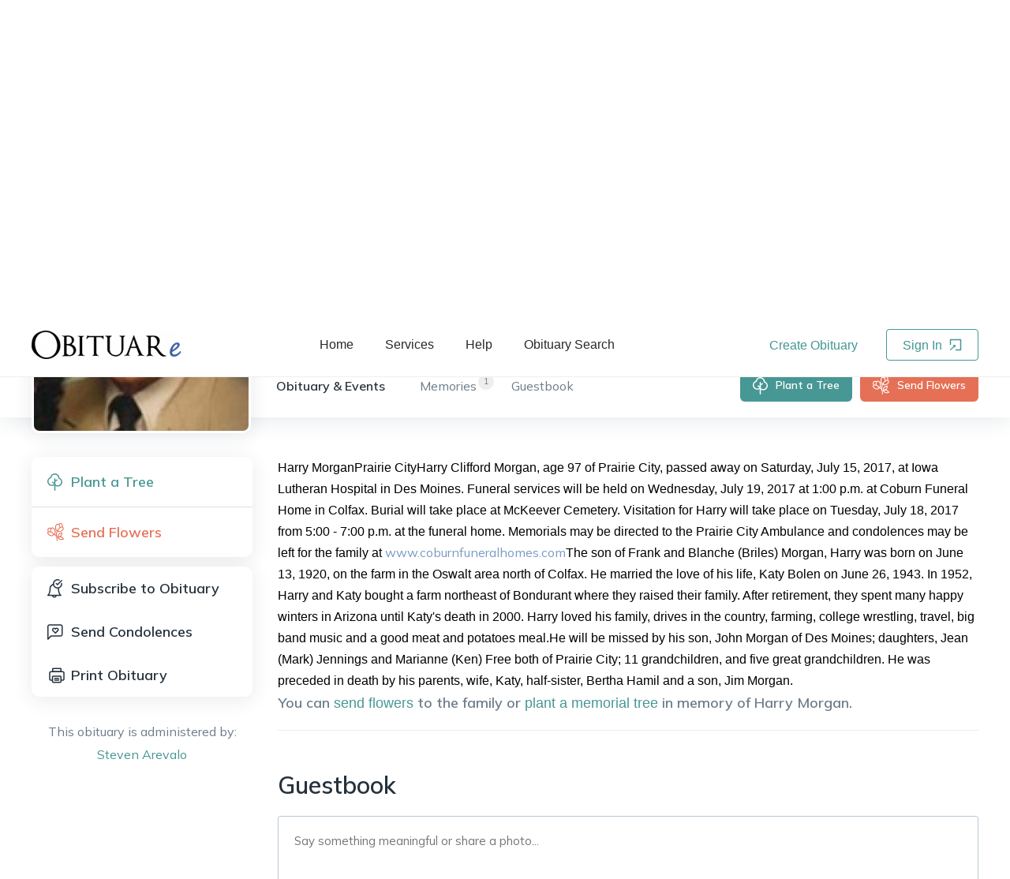

--- FILE ---
content_type: text/html; charset=utf-8
request_url: https://www.obituare.com/harry-morgan-obituary-13954/
body_size: 9370
content:
<!DOCTYPE html><html lang="en"><head><meta name="twitter:card" content="summary_large_image"/><meta name="twitter:site" content="@obituare"/><meta name="twitter:creator" content="@obituare"/><meta property="og:locale" content="en_US"/><meta property="og:site_name" content="OBITUARe.com"/><meta charSet="utf-8"/><meta name="viewport" content="width=device-width, initial-scale=1.0, maximum-scale=1.0, shrink-to-fit=no, viewport-fit=cover"/><script>(function(w,d,s,l,i){w[l]=w[l]||[];w[l].push({'gtm.start':new Date().getTime(),event:'gtm.js'});var f=d.getElementsByTagName(s)[0],j=d.createElement(s),dl=l!='dataLayer'?'&l='+l:'';j.async=true;j.src='https://metrics.obituare.com/gtm.js?id='+i+dl;f.parentNode.insertBefore(j,f);})(window,document,'script','dataLayer','GTM-T5HQ2VK');</script><title>Obituary of Harry Morgan - des moines Iowa | OBITUARe.com</title><meta name="robots" content="index,follow"/><meta name="description" content="des moines Iowa | Jun 13, 1920 - Jul 15, 2017 : Harry MorganPrairie CityHarry Clifford Morgan, age 97 of Prairie City, passed away on Saturday, July 15, 2017, at Iowa L..."/><meta property="fb:app_id" content="1440501722852656"/><meta property="og:title" content="Obituary of Harry Morgan - des moines Iowa | OBITUARe.com"/><meta property="og:description" content="des moines Iowa | Jun 13, 1920 - Jul 15, 2017 : Harry MorganPrairie CityHarry Clifford Morgan, age 97 of Prairie City, passed away on Saturday, July 15, 2017, at Iowa L..."/><meta property="og:url" content="https://www.obituare.com/harry-morgan-obituary-13954/"/><meta property="og:type" content="profile"/><meta property="profile:first_name" content="Harry"/><meta property="profile:last_name" content="Morgan"/><meta property="profile:gender" content="Male"/><meta property="og:image" content="https://s3obitbucket.s3-accelerate.amazonaws.com/obituary_image/cropped_49061523449803.jpeg"/><meta property="og:image:alt" content="Harry Morgan"/><meta property="og:image:width" content="400"/><meta property="og:image:height" content="400"/><link rel="canonical" href="https://www.obituare.com/harry-morgan-obituary-13954/"/><meta name="gender" content="Male"/><meta name="name" content="Harry Morgan"/><meta name="nationality" content="United States"/><meta name="url" content="https://www.obituare.com/harry-morgan-obituary-13954/"/><meta name="givenName" content="Harry"/><meta name="familyName" content="Morgan"/><meta name="additionalName"/><meta name="birthDate" content="Jun 13, 1920"/><meta name="deathDate" content="Jul 15, 2017"/><meta name="address" content="des moines Iowa United States"/><meta name="image" content="https://s3obitbucket.s3-accelerate.amazonaws.com/obituary_image/cropped_49061523449803.jpeg"/><meta name="spouse"/><meta name="parents" content=","/><meta name="causeOfDeath"/><meta name="highSchool"/><meta name="college"/><meta name="militaryRank"/><meta name="award"/><meta name="next-head-count" content="42"/><link rel="icon" href="/images/favicon.ico" type="image/x-icon"/><link rel="manifest" href="/manifest.webmanifest"/><link rel="stylesheet" href="/css/bootstrap-grid.min.css" type="text/css"/><link rel="preconnect" href="https://fonts.googleapis.com"/><link rel="preconnect" href="https://fonts.gstatic.com"/><script src="https://accounts.google.com/gsi/client" async="" defer=""></script><link rel="preconnect" href="https://fonts.gstatic.com" crossorigin /><link rel="preload" href="/_next/static/css/d004a6e0cb7b30aa.css" as="style"/><link rel="stylesheet" href="/_next/static/css/d004a6e0cb7b30aa.css" data-n-g=""/><link rel="preload" href="/_next/static/css/25a9f1f80342f198.css" as="style"/><link rel="stylesheet" href="/_next/static/css/25a9f1f80342f198.css" data-n-p=""/><noscript data-n-css=""></noscript><script defer="" nomodule="" src="/_next/static/chunks/polyfills-c67a75d1b6f99dc8.js"></script><script src="/_next/static/chunks/webpack-3eb6fbe7a3685bd4.js" defer=""></script><script src="/_next/static/chunks/framework-ca706bf673a13738.js" defer=""></script><script src="/_next/static/chunks/main-c0647faf33171a79.js" defer=""></script><script src="/_next/static/chunks/pages/_app-ef4836377f9b3dd2.js" defer=""></script><script src="/_next/static/chunks/1959-b7c6a25263af03d0.js" defer=""></script><script src="/_next/static/chunks/7754-197a18a5a5a261b7.js" defer=""></script><script src="/_next/static/chunks/5054-f1cf4eee60e032f3.js" defer=""></script><script src="/_next/static/chunks/7440-0ab8c52fe9392a6d.js" defer=""></script><script src="/_next/static/chunks/6697-78fe1f7700a09410.js" defer=""></script><script src="/_next/static/chunks/149-4940820c5cb8c055.js" defer=""></script><script src="/_next/static/chunks/2926-f226ada39efaeb5c.js" defer=""></script><script src="/_next/static/chunks/4996-61be4821fddd971a.js" defer=""></script><script src="/_next/static/chunks/2207-edf09235553717c6.js" defer=""></script><script src="/_next/static/chunks/1118-7517872180eb36aa.js" defer=""></script><script src="/_next/static/chunks/4104-d02405db1b7baf4a.js" defer=""></script><script src="/_next/static/chunks/1024-ad532839e3c912a3.js" defer=""></script><script src="/_next/static/chunks/3987-5635ea07ddd28665.js" defer=""></script><script src="/_next/static/chunks/6318-a24c631bf3357ee8.js" defer=""></script><script src="/_next/static/chunks/4749-e592af32ad3312f2.js" defer=""></script><script src="/_next/static/chunks/9843-2a4b9d0ddd6ecca4.js" defer=""></script><script src="/_next/static/chunks/5828-3fc3692458297aa0.js" defer=""></script><script src="/_next/static/chunks/1059-ea5a8088a49abb81.js" defer=""></script><script src="/_next/static/chunks/4713-795ac7271af6d218.js" defer=""></script><script src="/_next/static/chunks/1187-835e6ab641741d9b.js" defer=""></script><script src="/_next/static/chunks/6058-f63e61eab19df207.js" defer=""></script><script src="/_next/static/chunks/4321-83d48cd19e4fe118.js" defer=""></script><script src="/_next/static/chunks/4806-3021450b813a1651.js" defer=""></script><script src="/_next/static/chunks/1633-2c75010a708a5147.js" defer=""></script><script src="/_next/static/chunks/8258-cf95ebf4ca630398.js" defer=""></script><script src="/_next/static/chunks/2848-5ba950bd49e984e9.js" defer=""></script><script src="/_next/static/chunks/906-387e36df20f8f58e.js" defer=""></script><script src="/_next/static/chunks/4984-e0de23c6674ecc5f.js" defer=""></script><script src="/_next/static/chunks/6689-b2c53b3fba67671c.js" defer=""></script><script src="/_next/static/chunks/pages/%5Bobituary%5D-5cfa0ea9b3f05dfb.js" defer=""></script><script src="/_next/static/Jhv53JiI5xF50-rYAsZ6D/_buildManifest.js" defer=""></script><script src="/_next/static/Jhv53JiI5xF50-rYAsZ6D/_ssgManifest.js" defer=""></script><style data-href="https://fonts.googleapis.com/css2?family=Libre+Baskerville:ital@0;1&family=Mulish:wght@400;600;700&display=swap">@font-face{font-family:'Libre Baskerville';font-style:italic;font-weight:400;font-display:swap;src:url(https://fonts.gstatic.com/s/librebaskerville/v16/kmKhZrc3Hgbbcjq75U4uslyuy4kn0qNcaxU.woff) format('woff')}@font-face{font-family:'Libre Baskerville';font-style:normal;font-weight:400;font-display:swap;src:url(https://fonts.gstatic.com/s/librebaskerville/v16/kmKnZrc3Hgbbcjq75U4uslyuy4kn0pNd.woff) format('woff')}@font-face{font-family:'Mulish';font-style:normal;font-weight:400;font-display:swap;src:url(https://fonts.gstatic.com/s/mulish/v17/1Ptyg83HX_SGhgqO0yLcmjzUAuWexZNRwaM.woff) format('woff')}@font-face{font-family:'Mulish';font-style:normal;font-weight:600;font-display:swap;src:url(https://fonts.gstatic.com/s/mulish/v17/1Ptyg83HX_SGhgqO0yLcmjzUAuWexU1WwaM.woff) format('woff')}@font-face{font-family:'Mulish';font-style:normal;font-weight:700;font-display:swap;src:url(https://fonts.gstatic.com/s/mulish/v17/1Ptyg83HX_SGhgqO0yLcmjzUAuWexXRWwaM.woff) format('woff')}@font-face{font-family:'Libre Baskerville';font-style:italic;font-weight:400;font-display:swap;src:url(https://fonts.gstatic.com/s/librebaskerville/v16/kmKhZrc3Hgbbcjq75U4uslyuy4kn0qNcWx8QDO-WyrubOA.woff2) format('woff2');unicode-range:U+0100-02BA,U+02BD-02C5,U+02C7-02CC,U+02CE-02D7,U+02DD-02FF,U+0304,U+0308,U+0329,U+1D00-1DBF,U+1E00-1E9F,U+1EF2-1EFF,U+2020,U+20A0-20AB,U+20AD-20C0,U+2113,U+2C60-2C7F,U+A720-A7FF}@font-face{font-family:'Libre Baskerville';font-style:italic;font-weight:400;font-display:swap;src:url(https://fonts.gstatic.com/s/librebaskerville/v16/kmKhZrc3Hgbbcjq75U4uslyuy4kn0qNcWxEQDO-Wyrs.woff2) format('woff2');unicode-range:U+0000-00FF,U+0131,U+0152-0153,U+02BB-02BC,U+02C6,U+02DA,U+02DC,U+0304,U+0308,U+0329,U+2000-206F,U+20AC,U+2122,U+2191,U+2193,U+2212,U+2215,U+FEFF,U+FFFD}@font-face{font-family:'Libre Baskerville';font-style:normal;font-weight:400;font-display:swap;src:url(https://fonts.gstatic.com/s/librebaskerville/v16/kmKnZrc3Hgbbcjq75U4uslyuy4kn0qNXaxMaC82U-ro.woff2) format('woff2');unicode-range:U+0100-02BA,U+02BD-02C5,U+02C7-02CC,U+02CE-02D7,U+02DD-02FF,U+0304,U+0308,U+0329,U+1D00-1DBF,U+1E00-1E9F,U+1EF2-1EFF,U+2020,U+20A0-20AB,U+20AD-20C0,U+2113,U+2C60-2C7F,U+A720-A7FF}@font-face{font-family:'Libre Baskerville';font-style:normal;font-weight:400;font-display:swap;src:url(https://fonts.gstatic.com/s/librebaskerville/v16/kmKnZrc3Hgbbcjq75U4uslyuy4kn0qNZaxMaC82U.woff2) format('woff2');unicode-range:U+0000-00FF,U+0131,U+0152-0153,U+02BB-02BC,U+02C6,U+02DA,U+02DC,U+0304,U+0308,U+0329,U+2000-206F,U+20AC,U+2122,U+2191,U+2193,U+2212,U+2215,U+FEFF,U+FFFD}@font-face{font-family:'Mulish';font-style:normal;font-weight:400;font-display:swap;src:url(https://fonts.gstatic.com/s/mulish/v17/1Ptvg83HX_SGhgqk0gotYKNnBcif.woff2) format('woff2');unicode-range:U+0460-052F,U+1C80-1C8A,U+20B4,U+2DE0-2DFF,U+A640-A69F,U+FE2E-FE2F}@font-face{font-family:'Mulish';font-style:normal;font-weight:400;font-display:swap;src:url(https://fonts.gstatic.com/s/mulish/v17/1Ptvg83HX_SGhgqk2wotYKNnBcif.woff2) format('woff2');unicode-range:U+0301,U+0400-045F,U+0490-0491,U+04B0-04B1,U+2116}@font-face{font-family:'Mulish';font-style:normal;font-weight:400;font-display:swap;src:url(https://fonts.gstatic.com/s/mulish/v17/1Ptvg83HX_SGhgqk0AotYKNnBcif.woff2) format('woff2');unicode-range:U+0102-0103,U+0110-0111,U+0128-0129,U+0168-0169,U+01A0-01A1,U+01AF-01B0,U+0300-0301,U+0303-0304,U+0308-0309,U+0323,U+0329,U+1EA0-1EF9,U+20AB}@font-face{font-family:'Mulish';font-style:normal;font-weight:400;font-display:swap;src:url(https://fonts.gstatic.com/s/mulish/v17/1Ptvg83HX_SGhgqk0QotYKNnBcif.woff2) format('woff2');unicode-range:U+0100-02BA,U+02BD-02C5,U+02C7-02CC,U+02CE-02D7,U+02DD-02FF,U+0304,U+0308,U+0329,U+1D00-1DBF,U+1E00-1E9F,U+1EF2-1EFF,U+2020,U+20A0-20AB,U+20AD-20C0,U+2113,U+2C60-2C7F,U+A720-A7FF}@font-face{font-family:'Mulish';font-style:normal;font-weight:400;font-display:swap;src:url(https://fonts.gstatic.com/s/mulish/v17/1Ptvg83HX_SGhgqk3wotYKNnBQ.woff2) format('woff2');unicode-range:U+0000-00FF,U+0131,U+0152-0153,U+02BB-02BC,U+02C6,U+02DA,U+02DC,U+0304,U+0308,U+0329,U+2000-206F,U+20AC,U+2122,U+2191,U+2193,U+2212,U+2215,U+FEFF,U+FFFD}@font-face{font-family:'Mulish';font-style:normal;font-weight:600;font-display:swap;src:url(https://fonts.gstatic.com/s/mulish/v17/1Ptvg83HX_SGhgqk0gotYKNnBcif.woff2) format('woff2');unicode-range:U+0460-052F,U+1C80-1C8A,U+20B4,U+2DE0-2DFF,U+A640-A69F,U+FE2E-FE2F}@font-face{font-family:'Mulish';font-style:normal;font-weight:600;font-display:swap;src:url(https://fonts.gstatic.com/s/mulish/v17/1Ptvg83HX_SGhgqk2wotYKNnBcif.woff2) format('woff2');unicode-range:U+0301,U+0400-045F,U+0490-0491,U+04B0-04B1,U+2116}@font-face{font-family:'Mulish';font-style:normal;font-weight:600;font-display:swap;src:url(https://fonts.gstatic.com/s/mulish/v17/1Ptvg83HX_SGhgqk0AotYKNnBcif.woff2) format('woff2');unicode-range:U+0102-0103,U+0110-0111,U+0128-0129,U+0168-0169,U+01A0-01A1,U+01AF-01B0,U+0300-0301,U+0303-0304,U+0308-0309,U+0323,U+0329,U+1EA0-1EF9,U+20AB}@font-face{font-family:'Mulish';font-style:normal;font-weight:600;font-display:swap;src:url(https://fonts.gstatic.com/s/mulish/v17/1Ptvg83HX_SGhgqk0QotYKNnBcif.woff2) format('woff2');unicode-range:U+0100-02BA,U+02BD-02C5,U+02C7-02CC,U+02CE-02D7,U+02DD-02FF,U+0304,U+0308,U+0329,U+1D00-1DBF,U+1E00-1E9F,U+1EF2-1EFF,U+2020,U+20A0-20AB,U+20AD-20C0,U+2113,U+2C60-2C7F,U+A720-A7FF}@font-face{font-family:'Mulish';font-style:normal;font-weight:600;font-display:swap;src:url(https://fonts.gstatic.com/s/mulish/v17/1Ptvg83HX_SGhgqk3wotYKNnBQ.woff2) format('woff2');unicode-range:U+0000-00FF,U+0131,U+0152-0153,U+02BB-02BC,U+02C6,U+02DA,U+02DC,U+0304,U+0308,U+0329,U+2000-206F,U+20AC,U+2122,U+2191,U+2193,U+2212,U+2215,U+FEFF,U+FFFD}@font-face{font-family:'Mulish';font-style:normal;font-weight:700;font-display:swap;src:url(https://fonts.gstatic.com/s/mulish/v17/1Ptvg83HX_SGhgqk0gotYKNnBcif.woff2) format('woff2');unicode-range:U+0460-052F,U+1C80-1C8A,U+20B4,U+2DE0-2DFF,U+A640-A69F,U+FE2E-FE2F}@font-face{font-family:'Mulish';font-style:normal;font-weight:700;font-display:swap;src:url(https://fonts.gstatic.com/s/mulish/v17/1Ptvg83HX_SGhgqk2wotYKNnBcif.woff2) format('woff2');unicode-range:U+0301,U+0400-045F,U+0490-0491,U+04B0-04B1,U+2116}@font-face{font-family:'Mulish';font-style:normal;font-weight:700;font-display:swap;src:url(https://fonts.gstatic.com/s/mulish/v17/1Ptvg83HX_SGhgqk0AotYKNnBcif.woff2) format('woff2');unicode-range:U+0102-0103,U+0110-0111,U+0128-0129,U+0168-0169,U+01A0-01A1,U+01AF-01B0,U+0300-0301,U+0303-0304,U+0308-0309,U+0323,U+0329,U+1EA0-1EF9,U+20AB}@font-face{font-family:'Mulish';font-style:normal;font-weight:700;font-display:swap;src:url(https://fonts.gstatic.com/s/mulish/v17/1Ptvg83HX_SGhgqk0QotYKNnBcif.woff2) format('woff2');unicode-range:U+0100-02BA,U+02BD-02C5,U+02C7-02CC,U+02CE-02D7,U+02DD-02FF,U+0304,U+0308,U+0329,U+1D00-1DBF,U+1E00-1E9F,U+1EF2-1EFF,U+2020,U+20A0-20AB,U+20AD-20C0,U+2113,U+2C60-2C7F,U+A720-A7FF}@font-face{font-family:'Mulish';font-style:normal;font-weight:700;font-display:swap;src:url(https://fonts.gstatic.com/s/mulish/v17/1Ptvg83HX_SGhgqk3wotYKNnBQ.woff2) format('woff2');unicode-range:U+0000-00FF,U+0131,U+0152-0153,U+02BB-02BC,U+02C6,U+02DA,U+02DC,U+0304,U+0308,U+0329,U+2000-206F,U+20AC,U+2122,U+2191,U+2193,U+2212,U+2215,U+FEFF,U+FFFD}</style></head><body><div id="__next"><meta name="twitter:card" content="summary_large_image"/><meta name="twitter:title" content="Obituary of Harry Morgan - des moines Iowa | OBITUARe.com"/><meta name="twitter:description" content="Honoring Harry Morgan with a special tribute on OBITUARe. Please visit and share your memories: https://www.obituare.com/harry-morgan-obituary-13954/ #InLovingMemory #Remembering Harry"/><meta name="twitter:image" content="https://s3obitbucket.s3-accelerate.amazonaws.com/obituary_image/cropped_49061523449803.jpeg"/><script type="application/ld+json">{"@context":"https://schema.org","@type":"Person","name":"Harry Morgan","gender":"Male","alternateName":"Harry Morgan","givenName":"Harry","familyName":"Morgan","birthDate":"1920-06-13T00:00:00.000Z","deathDate":"2017-07-15T00:00:00.000Z","nationality":{"@type":"Country","name":"United States"},"url":"https://www.obituare.com/harry-morgan-obituary-13954/","image":"https://s3obitbucket.s3-accelerate.amazonaws.com/obituary_image/cropped_49061523449803.jpeg","birthPlace":{"@type":"Place","address":{"@type":"PostalAddress"}},"address":{"@type":"PostalAddress","addressCountry":"United States","addressLocality":"des moines","addressRegion":"Iowa"},"description":"des moines Iowa | Jun 13, 1920 - Jul 15, 2017 : Harry MorganPrairie CityHarry Clifford Morgan, age 97 of Prairie City, passed away on Saturday, July 15, 2017, at Iowa L...","alumniOf":{"@type":"EducationalOrganization"},"affiliation":{"@type":"Organization"},"parent":[{"@type":"Person","gender":"Female"},{"@type":"Person","gender":"Male"}],"spouse":{"@type":"Person"},"children":[[]]}</script><div class="share-it_share-it__lYY2k"></div><header class="header_oby-header__NpeR0" role="banner"><div class="header_oby-header-container__yzm8X"><div class="header_oby-logo__HMJVF"><a href="/"><img src="/images/obituare_logo.png" alt="obituare logo"/></a></div><nav class="header_oby-navigation__cUhqF" role="navigation"><ul><li><a href="/">Home</a></li><li><a href="/pricing/">Services</a></li><li><a href="/help/">Help</a></li><li><a href="/obituaries/">Obituary Search</a></li></ul></nav><div class="header_oby-auth-links__08a_T"><button class="header_oby-create-clean__oLlcy">Create Obituary</button><button class="header_oby-login__xEifn">Sign In <span role="img" aria-label="import" class="anticon anticon-import"><svg fill-rule="evenodd" viewBox="64 64 896 896" focusable="false" style="-ms-transform:rotate(180deg);transform:rotate(180deg)" data-icon="import" width="1em" height="1em" fill="currentColor" aria-hidden="true"><path d="M880 912H144c-17.7 0-32-14.3-32-32V144c0-17.7 14.3-32 32-32h360c4.4 0 8 3.6 8 8v56c0 4.4-3.6 8-8 8H184v656h656V520c0-4.4 3.6-8 8-8h56c4.4 0 8 3.6 8 8v360c0 17.7-14.3 32-32 32zM653.3 424.6l52.2 52.2a8.01 8.01 0 01-4.7 13.6l-179.4 21c-5.1.6-9.5-3.7-8.9-8.9l21-179.4c.8-6.6 8.9-9.4 13.6-4.7l52.4 52.4 256.2-256.2c3.1-3.1 8.2-3.1 11.3 0l42.4 42.4c3.1 3.1 3.1 8.2 0 11.3L653.3 424.6z"></path></svg></span></button></div><div class="header_oby-mobile-menu__01Zd1"><span role="img" aria-label="menu" class="anticon anticon-menu header_oby-mobile-icon__oYmfE"><svg viewBox="64 64 896 896" focusable="false" data-icon="menu" width="1em" height="1em" fill="currentColor" aria-hidden="true"><path d="M904 160H120c-4.4 0-8 3.6-8 8v64c0 4.4 3.6 8 8 8h784c4.4 0 8-3.6 8-8v-64c0-4.4-3.6-8-8-8zm0 624H120c-4.4 0-8 3.6-8 8v64c0 4.4 3.6 8 8 8h784c4.4 0 8-3.6 8-8v-64c0-4.4-3.6-8-8-8zm0-312H120c-4.4 0-8 3.6-8 8v64c0 4.4 3.6 8 8 8h784c4.4 0 8-3.6 8-8v-64c0-4.4-3.6-8-8-8z"></path></svg></span><span class="ant-badge header_oby-avatar__W1VW1 css-p0xzpu">Menu</span></div></div></header><main role="main" class="layout_layout__g1XaT"><button class="obituary-style_menu-actions-m__gM_bF"><span role="img" aria-label="menu-unfold" class="anticon anticon-menu-unfold"><svg viewBox="64 64 896 896" focusable="false" data-icon="menu-unfold" width="1em" height="1em" fill="currentColor" aria-hidden="true"><path d="M408 442h480c4.4 0 8-3.6 8-8v-56c0-4.4-3.6-8-8-8H408c-4.4 0-8 3.6-8 8v56c0 4.4 3.6 8 8 8zm-8 204c0 4.4 3.6 8 8 8h480c4.4 0 8-3.6 8-8v-56c0-4.4-3.6-8-8-8H408c-4.4 0-8 3.6-8 8v56zm504-486H120c-4.4 0-8 3.6-8 8v56c0 4.4 3.6 8 8 8h784c4.4 0 8-3.6 8-8v-56c0-4.4-3.6-8-8-8zm0 632H120c-4.4 0-8 3.6-8 8v56c0 4.4 3.6 8 8 8h784c4.4 0 8-3.6 8-8v-56c0-4.4-3.6-8-8-8zM142.4 642.1L298.7 519a8.84 8.84 0 000-13.9L142.4 381.9c-5.8-4.6-14.4-.5-14.4 6.9v246.3a8.9 8.9 0 0014.4 7z"></path></svg></span></button><div class="obituary-style_oby-obituary-page__2iMHQ"><div class="obituary-style_oby-mobile-menu__X6KSv"><button class="obituary-style_oby-plant-button__9ekms">Plant a Tree</button><button class="obituary-style_oby-give-button__GStj_">Donate Now</button><button class="obituary-style_oby-share__lSxCE"></button></div><div class="obituary-style_oby-background__SvkJK" style="background-image:url(&#x27;https://s3obitbucket.s3-us-west-1.amazonaws.com/obituary_background_image/bg_0.jpg&#x27;)"><div class="obituary-style_oby-container__R5PiP"><div class="obituary-style_oby-details__cQVVB"><div class="obituary-style_oby-avatar__42MIx"><img src="https://s3obitbucket.s3-accelerate.amazonaws.com/obituary_image/cropped_49061523449803.jpeg" alt="Harry null Morgan obituary"/></div><h1>Harry<!-- --> <!-- --> <!-- -->Morgan<!-- --> Obituary</h1><h3>des moines<!-- -->, <!-- -->Iowa<!-- -->,<!-- --> <!-- -->United States</h3><h4>June 13, 1920<!-- --> -<!-- --> <!-- -->July 15, 2017</h4></div><div class="obituary-style_oby-socials__70ELi"><span>Share Obituary:</span><div class="obituary-style_oby-flex__wWLYC"><div class="obituary-style_oby-count__xApBn"><button class="react-share__ShareButton" style="background-color:transparent;border:none;padding:0;font:inherit;color:inherit;cursor:pointer"><svg viewBox="0 0 64 64" width="44" height="44"><circle cx="32" cy="32" r="32" fill="#0965FE"></circle><path d="M34.1,47V33.3h4.6l0.7-5.3h-5.3v-3.4c0-1.5,0.4-2.6,2.6-2.6l2.8,0v-4.8c-0.5-0.1-2.2-0.2-4.1-0.2 c-4.1,0-6.9,2.5-6.9,7V28H24v5.3h4.6V47H34.1z" fill="white"></path></svg></button></div><div class="obituary-style_oby-count__xApBn"><button class="react-share__ShareButton" style="background-color:transparent;border:none;padding:0;font:inherit;color:inherit;cursor:pointer"><svg viewBox="0 0 64 64" width="44" height="44"><circle cx="32" cy="32" r="32" fill="#000000"></circle><path d="M 41.116 18.375 h 4.962 l -10.8405 12.39 l 12.753 16.86 H 38.005 l -7.821 -10.2255 L 21.235 47.625 H 16.27 l 11.595 -13.2525 L 15.631 18.375 H 25.87 l 7.0695 9.3465 z m -1.7415 26.28 h 2.7495 L 24.376 21.189 H 21.4255 z" fill="white"></path></svg></button></div><div class="obituary-style_oby-count__xApBn"><button class="react-share__ShareButton" style="background-color:transparent;border:none;padding:0;font:inherit;color:inherit;cursor:pointer"><svg viewBox="0 0 64 64" width="44" height="44"><circle cx="32" cy="32" r="32" fill="#0077B5"></circle><path d="M20.4,44h5.4V26.6h-5.4V44z M23.1,18c-1.7,0-3.1,1.4-3.1,3.1c0,1.7,1.4,3.1,3.1,3.1 c1.7,0,3.1-1.4,3.1-3.1C26.2,19.4,24.8,18,23.1,18z M39.5,26.2c-2.6,0-4.4,1.4-5.1,2.8h-0.1v-2.4h-5.2V44h5.4v-8.6 c0-2.3,0.4-4.5,3.2-4.5c2.8,0,2.8,2.6,2.8,4.6V44H46v-9.5C46,29.8,45,26.2,39.5,26.2z" fill="white"></path></svg></button></div><div class="obituary-style_oby-count__xApBn"><button class="react-share__ShareButton" style="background-color:transparent;border:none;padding:0;font:inherit;color:inherit;cursor:pointer"><svg viewBox="0 0 64 64" width="44" height="44"><circle cx="32" cy="32" r="32" fill="#7f7f7f"></circle><path d="M17,22v20h30V22H17z M41.1,25L32,32.1L22.9,25H41.1z M20,39V26.6l12,9.3l12-9.3V39H20z" fill="white"></path></svg></button></div><div class="obituary-style_oby-count__xApBn"><div aria-describedby=":R5d755d6:"><span role="img" aria-label="copy" tabindex="-1" class="anticon anticon-copy"><svg viewBox="64 64 896 896" focusable="false" data-icon="copy" width="1em" height="1em" fill="currentColor" aria-hidden="true"><path d="M832 64H296c-4.4 0-8 3.6-8 8v56c0 4.4 3.6 8 8 8h496v688c0 4.4 3.6 8 8 8h56c4.4 0 8-3.6 8-8V96c0-17.7-14.3-32-32-32zM704 192H192c-17.7 0-32 14.3-32 32v530.7c0 8.5 3.4 16.6 9.4 22.6l173.3 173.3c2.2 2.2 4.7 4 7.4 5.5v1.9h4.2c3.5 1.3 7.2 2 11 2H704c17.7 0 32-14.3 32-32V224c0-17.7-14.3-32-32-32zM350 856.2L263.9 770H350v86.2zM664 888H414V746c0-22.1-17.9-40-40-40H232V264h432v624z"></path></svg></span></div></div></div><div class="obituary-style_oby-views__KXb0q">1,423<!-- --> Views</div></div></div></div><div><div class="obituary-style_oby-nav-bar__n1buS"><div class="obituary-style_oby-container__R5PiP"><div class="obituary-style_oby-avatar__42MIx"><img src="https://s3obitbucket.s3-accelerate.amazonaws.com/obituary_image/cropped_49061523449803.jpeg" alt="Harry null Morgan obituary"/><div class="obituary-style_oby-avatar-data__w8xE3"><h1>Harry<!-- --> <!-- --> <!-- -->Morgan<!-- --> Obituary</h1><h4>Jun 13, 1920<!-- --> -<!-- --> <!-- -->Jul 15, 2017</h4></div></div><div class="obituary-style_oby-tabs__opobL"><button class="obituary-style_oby-active__r0vM4">Obituary &amp; Events</button><button class=""><span>1</span>Memories</button><button class="">Guestbook</button></div><div class="obituary-style_oby-links__JbwS7"><button class="obituary-style_oby-plant-button__9ekms">Plant a Tree</button><button class="obituary-style_oby-send-button__mxjEa">Send Flowers</button><button class="obituary-style_oby-share__lSxCE"></button></div></div></div></div><div class="obituary-style_oby-body__hflBp"><div class="obituary-style_oby-container__R5PiP"><div class="obituary-style_oby-sidebar__IZypD"><div class="obituary-style_oby-actions__EYN7u"><div class="obituary-style_oby-actions-part__uyus2"><button class="obituary-style_oby-actions-plant__LmVLy">Plant a Tree</button><button class="obituary-style_oby-actions-flower__fdUou">Send Flowers</button></div><div class="obituary-style_oby-actions-part__uyus2"><button class="subscribe_button__nFobJ">Subscribe to Obituary</button><button style="background-image:url(&#x27;/images/oby_icons/condolence.svg&#x27;)">Send Condolences</button><button class="obituary-style_oby-print__kHfVh">Print Obituary</button></div></div><div class="administrator_oby-owner__uw7PZ">This obituary is administered by: <br/><button>Steven<!-- --> <!-- -->Arevalo</button></div></div><div class="obituary-style_oby-content__53i9w"><div class="obituary-style_oby-message__dc7rG">Harry MorganPrairie CityHarry Clifford Morgan, age 97 of Prairie City, passed away on Saturday, July 15, 2017, at Iowa Lutheran Hospital in Des Moines. Funeral services will be held on Wednesday, July 19, 2017 at 1:00 p.m. at Coburn Funeral Home in Colfax. Burial will take place at McKeever Cemetery. Visitation for Harry will take place on Tuesday, July 18, 2017 from 5:00 - 7:00 p.m. at the funeral home. Memorials may be directed to the Prairie City Ambulance and condolences may be left for the family at 
<a>www.coburnfuneralhomes.com</a>The son of Frank and Blanche (Briles) Morgan, Harry was born on June 13, 1920, on the farm in the Oswalt area north of Colfax. He married the love of his life, Katy Bolen on June 26, 1943. In 1952, Harry and Katy bought a farm northeast of Bondurant where they raised their family. After retirement, they spent many happy winters in Arizona until Katy's death in 2000. Harry loved his family, drives in the country, farming, college wrestling, travel, big band music and a good meat and potatoes meal.He will be missed by his son, John Morgan of Des Moines; daughters, Jean (Mark) Jennings and Marianne (Ken) Free both of Prairie City; 11 grandchildren, and five great grandchildren. He was preceded in death by his parents, wife, Katy, half-sister, Bertha Hamil and a son, Jim Morgan.</div><div class="obituary-style_oby-suggestion__p88t1">You can<!-- --> <button>send flowers</button> <!-- -->to the family or<!-- --> <button>plant a memorial tree</button> <!-- -->in memory of <!-- -->Harry<!-- --> <!-- -->Morgan<!-- -->.</div><div class="obituary-style_oby-socials__70ELi obituary-style_oby-socials-mobile__UEAQ5"><span>Share Obituary:</span><div class="obituary-style_oby-flex__wWLYC"><div class="obituary-style_oby-count__xApBn"><button class="react-share__ShareButton" style="background-color:transparent;border:none;padding:0;font:inherit;color:inherit;cursor:pointer"><svg viewBox="0 0 64 64" width="44" height="44"><circle cx="32" cy="32" r="32" fill="#0965FE"></circle><path d="M34.1,47V33.3h4.6l0.7-5.3h-5.3v-3.4c0-1.5,0.4-2.6,2.6-2.6l2.8,0v-4.8c-0.5-0.1-2.2-0.2-4.1-0.2 c-4.1,0-6.9,2.5-6.9,7V28H24v5.3h4.6V47H34.1z" fill="white"></path></svg></button></div><div class="obituary-style_oby-count__xApBn"><button class="react-share__ShareButton" style="background-color:transparent;border:none;padding:0;font:inherit;color:inherit;cursor:pointer"><svg viewBox="0 0 64 64" width="44" height="44"><circle cx="32" cy="32" r="32" fill="#000000"></circle><path d="M 41.116 18.375 h 4.962 l -10.8405 12.39 l 12.753 16.86 H 38.005 l -7.821 -10.2255 L 21.235 47.625 H 16.27 l 11.595 -13.2525 L 15.631 18.375 H 25.87 l 7.0695 9.3465 z m -1.7415 26.28 h 2.7495 L 24.376 21.189 H 21.4255 z" fill="white"></path></svg></button></div><div class="obituary-style_oby-count__xApBn"><button class="react-share__ShareButton" style="background-color:transparent;border:none;padding:0;font:inherit;color:inherit;cursor:pointer"><svg viewBox="0 0 64 64" width="44" height="44"><circle cx="32" cy="32" r="32" fill="#0077B5"></circle><path d="M20.4,44h5.4V26.6h-5.4V44z M23.1,18c-1.7,0-3.1,1.4-3.1,3.1c0,1.7,1.4,3.1,3.1,3.1 c1.7,0,3.1-1.4,3.1-3.1C26.2,19.4,24.8,18,23.1,18z M39.5,26.2c-2.6,0-4.4,1.4-5.1,2.8h-0.1v-2.4h-5.2V44h5.4v-8.6 c0-2.3,0.4-4.5,3.2-4.5c2.8,0,2.8,2.6,2.8,4.6V44H46v-9.5C46,29.8,45,26.2,39.5,26.2z" fill="white"></path></svg></button></div><div class="obituary-style_oby-count__xApBn"><button class="react-share__ShareButton" style="background-color:transparent;border:none;padding:0;font:inherit;color:inherit;cursor:pointer"><svg viewBox="0 0 64 64" width="44" height="44"><circle cx="32" cy="32" r="32" fill="#7f7f7f"></circle><path d="M17,22v20h30V22H17z M41.1,25L32,32.1L22.9,25H41.1z M20,39V26.6l12,9.3l12-9.3V39H20z" fill="white"></path></svg></button></div><div class="obituary-style_oby-count__xApBn"><div aria-describedby=":R2mgkr55d6:"><span role="img" aria-label="copy" tabindex="-1" class="anticon anticon-copy"><svg viewBox="64 64 896 896" focusable="false" data-icon="copy" width="1em" height="1em" fill="currentColor" aria-hidden="true"><path d="M832 64H296c-4.4 0-8 3.6-8 8v56c0 4.4 3.6 8 8 8h496v688c0 4.4 3.6 8 8 8h56c4.4 0 8-3.6 8-8V96c0-17.7-14.3-32-32-32zM704 192H192c-17.7 0-32 14.3-32 32v530.7c0 8.5 3.4 16.6 9.4 22.6l173.3 173.3c2.2 2.2 4.7 4 7.4 5.5v1.9h4.2c3.5 1.3 7.2 2 11 2H704c17.7 0 32-14.3 32-32V224c0-17.7-14.3-32-32-32zM350 856.2L263.9 770H350v86.2zM664 888H414V746c0-22.1-17.9-40-40-40H232V264h432v624z"></path></svg></span></div></div></div><div class="obituary-style_oby-views__KXb0q">1,423<!-- --> Views</div></div><div class="obituary-style_separation-line__mE2sR"></div><div class="comments_oby-guestbook__dcKKP"><h3 class="comments_oby-page-title__A796y">Guestbook</h3><div class="comments_oby-loading__8HnCg">Loading...</div></div></div></div><div class="consider-viewing_oby-consider-viewing__N2UBc"><div class="consider-viewing_oby-container__Wl7vI"><div class="consider-viewing_oby-consider-head__Xr4PI"><h2>Consider Viewing</h2><div class="consider-viewing_oby-search__ZpNbM">Search for similar obituaries in:<!-- --> <a href="/obituaries/United-States/Iowa/des-moines/">des moines<!-- -->,</a> <a href="/obituaries/United-States/Iowa/">Iowa<!-- -->,</a> <a href="/obituaries/United-States/">United States</a></div></div><div class="consider-viewing_oby-boxes__tGftT"><div class="consider-viewing_oby-box__rl37W"><div class="obituary-box_obituary-box__mrGsY"><div class="obituary-box_image__TD1WC"><a href="/kauree--debora-dirks-obituary-168305/"><img loading="lazy" src="/images/obituaryImages/resized_default.jpg" alt="obituary photo for Kauree "/></a></div><h4><a href="/kauree--debora-dirks-obituary-168305/">Kauree  Debora Dirks</a></h4><h6>Jul 14, 2006 - Jan 09, 2026</h6><div class="obituary-box_country__h7ywi">Cedar Rapids, <!-- -->Iowa<br/>United States</div></div></div><div class="consider-viewing_oby-box__rl37W"><div class="obituary-box_obituary-box__mrGsY"><div class="obituary-box_image__TD1WC"><a href="/ann-maria-leslie-obituary-167598/"><img loading="lazy" src="https://s3obitbucket.s3-accelerate.amazonaws.com/obituary_image/607dcdd3-1969-4f1a-af3f-c55675324f4f.jpeg" alt="obituary photo for Ann"/></a></div><h4><a href="/ann-maria-leslie-obituary-167598/">Ann Maria Leslie</a></h4><h6>Jan 20, 1970 - Dec 09, 2025</h6><div class="obituary-box_country__h7ywi">Charles City, <!-- -->Iowa<br/>United States</div></div></div><div class="consider-viewing_oby-box__rl37W"><div class="obituary-box_obituary-box__mrGsY"><div class="obituary-box_image__TD1WC"><a href="/kenny-michael--hougen--obituary-167189/"><img loading="lazy" src="https://s3obitbucket.s3-accelerate.amazonaws.com/obituary_image/68f6f81f-a2f9-4edb-8f56-3ad8f1f219d4.jpeg" alt="obituary photo for Kenny"/></a></div><h4><a href="/kenny-michael--hougen--obituary-167189/">Kenny Michael  Hougen </a></h4><h6>Sep 11, 1983 - Nov 29, 2025</h6><div class="obituary-box_country__h7ywi">Cresco, <!-- -->Iowa<br/>United States</div></div></div><div class="consider-viewing_oby-box__rl37W"><div class="obituary-box_obituary-box__mrGsY"><div class="obituary-box_image__TD1WC"><a href="/christian--michael--groenbeck--obituary-167512/"><img loading="lazy" src="https://s3obitbucket.s3-accelerate.amazonaws.com/obituary_image/4ef5411a-95c4-4392-af22-afd5d62c4b37.jpeg" alt="obituary photo for Christian "/></a></div><h4><a href="/christian--michael--groenbeck--obituary-167512/">Christian  Michael  Groenbeck </a></h4><h6>Apr 20, 1999 - Nov 21, 2025</h6><div class="obituary-box_country__h7ywi">Burlington, <!-- -->Iowa<br/>United States</div></div></div></div></div></div></div></div></main><footer role="contentinfo" class="footer_footer-wrapper__J8arW"><div class="footer_footer-container__jU0NA"><div class="footer_footer__EieGz"><div class="footer_logo__ssDpx"><img src="/images/obituare_logo.png" alt="obituary"/></div><div class="ant-collapse ant-collapse-icon-position-end ant-collapse-ghost footer_oby-mobile-show__V2zPp css-p0xzpu"><div style="font-size:16px;font-weight:bold;border-bottom:1px solid #eee" class="ant-collapse-item ant-collapse-item-active"><div class="ant-collapse-header" role="button" aria-expanded="true" aria-disabled="false" tabindex="0"><div class="ant-collapse-expand-icon"><span role="img" aria-label="expanded" class="anticon anticon-right ant-collapse-arrow"><svg viewBox="64 64 896 896" focusable="false" style="-ms-transform:rotate(90deg);transform:rotate(90deg)" data-icon="right" width="1em" height="1em" fill="currentColor" aria-hidden="true"><path d="M765.7 486.8L314.9 134.7A7.97 7.97 0 00302 141v77.3c0 4.9 2.3 9.6 6.1 12.6l360 281.1-360 281.1c-3.9 3-6.1 7.7-6.1 12.6V883c0 6.7 7.7 10.4 12.9 6.3l450.8-352.1a31.96 31.96 0 000-50.4z"></path></svg></span></div><span class="ant-collapse-header-text">GENERAL</span></div><div class="ant-collapse-content ant-collapse-content-active"><div class="ant-collapse-content-box"><ul class="footer_widget-ul__KPzYz"><li><a href="/">Home</a></li><li><a href="/">Testimonials</a></li><li><a href="/pricing/">Services</a></li><li><a href="/plant-a-memorial-tree/">Memorial Trees</a></li><li><a href="/help/">Help</a></li><li><a href="/search-sitemap/">Sitemap</a></li></ul></div></div></div><div style="font-size:16px;font-weight:bold;border-bottom:1px solid #eee" class="ant-collapse-item"><div class="ant-collapse-header" role="button" aria-expanded="false" aria-disabled="false" tabindex="0"><div class="ant-collapse-expand-icon"><span role="img" aria-label="collapsed" class="anticon anticon-right ant-collapse-arrow"><svg viewBox="64 64 896 896" focusable="false" data-icon="right" width="1em" height="1em" fill="currentColor" aria-hidden="true"><path d="M765.7 486.8L314.9 134.7A7.97 7.97 0 00302 141v77.3c0 4.9 2.3 9.6 6.1 12.6l360 281.1-360 281.1c-3.9 3-6.1 7.7-6.1 12.6V883c0 6.7 7.7 10.4 12.9 6.3l450.8-352.1a31.96 31.96 0 000-50.4z"></path></svg></span></div><span class="ant-collapse-header-text">COMPANY</span></div></div><div style="font-size:16px;font-weight:bold;border-bottom:1px solid #eee" class="ant-collapse-item"><div class="ant-collapse-header" role="button" aria-expanded="false" aria-disabled="false" tabindex="0"><div class="ant-collapse-expand-icon"><span role="img" aria-label="collapsed" class="anticon anticon-right ant-collapse-arrow"><svg viewBox="64 64 896 896" focusable="false" data-icon="right" width="1em" height="1em" fill="currentColor" aria-hidden="true"><path d="M765.7 486.8L314.9 134.7A7.97 7.97 0 00302 141v77.3c0 4.9 2.3 9.6 6.1 12.6l360 281.1-360 281.1c-3.9 3-6.1 7.7-6.1 12.6V883c0 6.7 7.7 10.4 12.9 6.3l450.8-352.1a31.96 31.96 0 000-50.4z"></path></svg></span></div><span class="ant-collapse-header-text">RESOURCES</span></div></div></div><div class="footer_widget__FZBpt"><div class="footer_title__IHvgU">General</div><ul class="footer_widget-ul__KPzYz"><li><a href="/">Home</a></li><li><a href="/">Testimonials</a></li><li><a href="/pricing/">Services</a></li><li><a href="/plant-a-memorial-tree/">Memorial Trees</a></li><li><a href="/help/">Help</a></li><li><a href="/search-sitemap/">Sitemap</a></li></ul></div><div class="footer_widget__FZBpt"><div class="footer_title__IHvgU">Company</div><ul class="footer_widget-ul__KPzYz"><li><a href="/partner-profiles/">Partners</a></li><li><a href="/jobs/">Jobs</a></li><li><a href="/privacy-policy/">Privacy Policy</a></li><li><a href="/takedown-policy/">Takedown Policy</a></li><li><a href="/terms-of-service/">Terms of Service</a></li><li><a href="/fundraising-terms-and-conditions/">Fundraising Terms &amp; Conditions</a></li></ul></div><div class="footer_widget__FZBpt"><div class="footer_title__IHvgU">Resources</div><ul class="footer_widget-ul__KPzYz"><li><a href=" https://www.funeralocity.com/" target="_blank">Funeralocity</a></li><li><a href="/how-to-write-an-obituary/">How to Write an Obituary</a></li><li><a href="/write-a-eulogy/">How to Write and Give a Eulogy</a></li><li><a href="/funeral-checklist/">Funeral Checklist</a></li><li><a href="/make-funeral-program/">Make a Funeral Program</a></li><li><a href="/obituaries/">Obituary Search by City</a></li><li><a href="/obituary-templates/">Obituary Templates</a></li></ul></div></div></div><div class="footer_footer-container__jU0NA"><div class="footer_under__yhHie"><div class="footer_share__3Q4io">Let&#x27;s connect:<a href="https://www.facebook.com/myobituare" rel="noopener noreferrer" target="_blank"><img src="/images/icons/s_facebook.svg" alt="facebook"/></a><a href="https://twitter.com/OBITUARe" rel="noopener noreferrer" target="_blank"><svg viewBox="0 0 64 64" width="26" height="26"><circle cx="32" cy="32" r="32" fill="#000000"></circle><path d="M 41.116 18.375 h 4.962 l -10.8405 12.39 l 12.753 16.86 H 38.005 l -7.821 -10.2255 L 21.235 47.625 H 16.27 l 11.595 -13.2525 L 15.631 18.375 H 25.87 l 7.0695 9.3465 z m -1.7415 26.28 h 2.7495 L 24.376 21.189 H 21.4255 z" fill="white"></path></svg></a></div><p>© 2014 - <!-- -->2026<!-- --> Obituare. All rights reserved.</p></div></div></footer></div><script id="__NEXT_DATA__" type="application/json">{"props":{"pageProps":{"obituary":{"status":true,"count_data":{"condolence_count":0,"flower_count":1,"tree_count":0,"subscriber_count":0,"image_count":1,"liked_photo_count":1,"share_count":0,"print_count":26,"comment_count":"0","sponsor_count":0,"total_facebook_count":0,"total_twitter_count":0,"total_linkedin_count":0,"total_mail_count":0,"total_sms_count":0,"total_pinterest_count":0,"total_link_count":0},"details":{"id":13954,"user_id":4960,"first_name":"Harry","middle_name":null,"last_name":"Morgan","date_of_birth":"1920-06-13T00:00:00.000Z","date_of_death":"2017-07-15T00:00:00.000Z","hometown_city":"des moines","hometown_state":"Iowa","hometown_country":"United States","gender":"Male","image":"https://s3obitbucket.s3-accelerate.amazonaws.com/obituary_image/cropped_49061523449803.jpeg","funeral_home_name":"","funeral_home_address":"","funeral_home_phone":"","birth_city":null,"birth_state":null,"birth_country":null,"spouse_name":null,"mother_name":null,"father_name":null,"children":null,"high_school":null,"college":null,"cause_of_death":null,"message":"Harry MorganPrairie CityHarry Clifford Morgan, age 97 of Prairie City, passed away on Saturday, July 15, 2017, at Iowa Lutheran Hospital in Des Moines. Funeral services will be held on Wednesday, July 19, 2017 at 1:00 p.m. at Coburn Funeral Home in Colfax. Burial will take place at McKeever Cemetery. Visitation for Harry will take place on Tuesday, July 18, 2017 from 5:00 - 7:00 p.m. at the funeral home. Memorials may be directed to the Prairie City Ambulance and condolences may be left for the family at \n\u003ca\u003ewww.coburnfuneralhomes.com\u003c/a\u003eThe son of Frank and Blanche (Briles) Morgan, Harry was born on June 13, 1920, on the farm in the Oswalt area north of Colfax. He married the love of his life, Katy Bolen on June 26, 1943. In 1952, Harry and Katy bought a farm northeast of Bondurant where they raised their family. After retirement, they spent many happy winters in Arizona until Katy's death in 2000. Harry loved his family, drives in the country, farming, college wrestling, travel, big band music and a good meat and potatoes meal.He will be missed by his son, John Morgan of Des Moines; daughters, Jean (Mark) Jennings and Marianne (Ken) Free both of Prairie City; 11 grandchildren, and five great grandchildren. He was preceded in death by his parents, wife, Katy, half-sister, Bertha Hamil and a son, Jim Morgan.","view":"","donation_link":null,"status":1,"date_homepage":null,"date_submit":"2018-04-11T09:04:03.000Z","date_expiry":null,"date_expiry_old":"2019-04-11T09:04:03.000Z","date_approved":"2018-04-11T09:04:03.000Z","date_publish":"2018-04-11T09:04:03.000Z","password":null,"views":1423,"tags":"des moines, Iowa, United States","start_email_sent":1,"expires_email_sent":1,"date_edit_expiry":null,"date_homepage_expiry":null,"expired_email_sent":0,"grandchildren":null,"award":null,"organization":null,"employment":null,"branch_of_service":null,"initial_plan":"lifetime","obituary_headline":"","donation_name":null,"background_image":"https://s3obitbucket.s3-us-west-1.amazonaws.com/obituary_background_image/bg_0.jpg","background_image_old":null,"year_high_school":null,"year_college":null,"year_employment":null,"year_marriage":null,"year_organization":null,"year_award":null,"military_rank":null,"branch_unit":null,"occupation":null,"branch_years":null,"branch_deployments":null,"banner_display":0,"user":null,"created_at":null,"updated_at":null,"service_toggle":0,"funeral_toggle":0,"connections_toggle":0,"consider_viewing_toggle":1,"updated_by":null,"hobbies":null,"score":52,"quality_score":225,"hide_trees":0,"hide_flowers":0,"paid":true,"upsell_email_sent":0,"soft_delete":false,"print_show":true,"hide_donations":0,"variation":null,"ghl_id":null,"is_duplicate":false,"lifetime_gifted":false,"cc_promo_code":null,"obituary_children_details":[],"obituary_connections":[]},"service_details":[],"videos_details":[],"owner":{"id":4960,"first_name":"Steven","last_name":"Arevalo","email":"no-reply@obituare.com"},"related_obituary":[{"id":168305,"first_name":"Kauree ","middle_name":"Debora","last_name":"Dirks","image":"https://s3obitbucket.s3-accelerate.amazonaws.com/obituary_image/default.jpg","date_of_birth":"2006-07-14T00:00:00.000Z","date_of_death":"2026-01-09T00:00:00.000Z","hometown_city":"Cedar Rapids","hometown_state":"Iowa","hometown_country":"United States"},{"id":167598,"first_name":"Ann","middle_name":"Maria","last_name":"Leslie","image":"https://s3obitbucket.s3-accelerate.amazonaws.com/obituary_image/607dcdd3-1969-4f1a-af3f-c55675324f4f.jpeg","date_of_birth":"1970-01-20T00:00:00.000Z","date_of_death":"2025-12-09T00:00:00.000Z","hometown_city":"Charles City","hometown_state":"Iowa","hometown_country":"United States"},{"id":167189,"first_name":"Kenny","middle_name":"Michael ","last_name":"Hougen ","image":"https://s3obitbucket.s3-accelerate.amazonaws.com/obituary_image/68f6f81f-a2f9-4edb-8f56-3ad8f1f219d4.jpeg","date_of_birth":"1983-09-11T00:00:00.000Z","date_of_death":"2025-11-29T00:00:00.000Z","hometown_city":"Cresco","hometown_state":"Iowa","hometown_country":"United States"},{"id":167512,"first_name":"Christian ","middle_name":"Michael ","last_name":"Groenbeck ","image":"https://s3obitbucket.s3-accelerate.amazonaws.com/obituary_image/4ef5411a-95c4-4392-af22-afd5d62c4b37.jpeg","date_of_birth":"1999-04-20T00:00:00.000Z","date_of_death":"2025-11-21T00:00:00.000Z","hometown_city":"Burlington","hometown_state":"Iowa","hometown_country":"United States"}],"fundraiser":false,"funeral_home":{"name":"","company":"","street":"","zipcode":"","country":"US","phone":"","city":"","state":null,"private":false}}},"__N_SSP":true},"page":"/[obituary]","query":{"obituary":"harry-morgan-obituary-13954"},"buildId":"Jhv53JiI5xF50-rYAsZ6D","isFallback":false,"isExperimentalCompile":false,"gssp":true,"scriptLoader":[]}</script><script defer src="https://static.cloudflareinsights.com/beacon.min.js/vcd15cbe7772f49c399c6a5babf22c1241717689176015" integrity="sha512-ZpsOmlRQV6y907TI0dKBHq9Md29nnaEIPlkf84rnaERnq6zvWvPUqr2ft8M1aS28oN72PdrCzSjY4U6VaAw1EQ==" data-cf-beacon='{"version":"2024.11.0","token":"94e36d7660f742529db14773e17a51eb","r":1,"server_timing":{"name":{"cfCacheStatus":true,"cfEdge":true,"cfExtPri":true,"cfL4":true,"cfOrigin":true,"cfSpeedBrain":true},"location_startswith":null}}' crossorigin="anonymous"></script>
</body></html>

--- FILE ---
content_type: text/css; charset=UTF-8
request_url: https://www.obituare.com/_next/static/css/25a9f1f80342f198.css
body_size: 17112
content:
.footer_footer-wrapper__J8arW{background:#fafafa}.footer_footer-container__jU0NA{box-sizing:border-box;max-width:1440px;width:100%;margin:0 auto}.footer_footer-container__jU0NA:first-of-type{border-top:1px solid #eee}.footer_footer__EieGz{padding:64px 40px;display:grid;grid-template-columns:1fr auto auto auto;grid-gap:0 120px;gap:0 120px}.footer_footer__EieGz .footer_oby-mobile-show__V2zPp{display:none;margin:0 -16px}.footer_footer__EieGz .footer_oby-mobile-show__V2zPp .footer_ant-collapse-header__Lckei{border-bottom:1px solid red}.footer_footer__EieGz .footer_logo__ssDpx{min-width:205px}.footer_footer__EieGz .footer_widget__FZBpt{margin:0;padding:0}.footer_footer__EieGz .footer_widget__FZBpt .footer_title__IHvgU{margin:0 0 15px;line-height:1.5em;font-size:16px;color:#3a4d57;letter-spacing:0;font-weight:700;text-transform:uppercase}.footer_footer__EieGz .footer_widget-ul__KPzYz{margin:0;padding:0}.footer_footer__EieGz .footer_widget-ul__KPzYz li{display:block;list-style:none;margin-bottom:0;font-weight:400}.footer_footer__EieGz .footer_widget-ul__KPzYz li a{font-size:14px;color:#888;line-height:18px;text-decoration:none}.footer_footer__EieGz .footer_widget-ul__KPzYz li a:hover{color:#000}.footer_under__yhHie{display:flex;background-color:#fafafa;color:#85969f;font-size:16px;line-height:1.5em;text-align:center;align-items:center;justify-content:space-between;padding:20px 40px 0;border-top:1px solid #eee;flex-wrap:wrap}.footer_under__yhHie p{margin:0 0 20px}.footer_under__yhHie .footer_share__3Q4io{display:flex;align-items:center;line-height:1em;margin:0 0 20px}.footer_under__yhHie .footer_share__3Q4io a{color:#fff;text-align:center;padding-left:10px;display:block;line-height:1em}.footer_under__yhHie .footer_share__3Q4io a img{height:26px;line-height:1em;width:26px}.footer_under__yhHie .footer_share__3Q4io a:hover{opacity:.7}@media screen and (max-width:1000px){.footer_footer__EieGz{display:flex;flex-direction:column;padding:40px}.footer_footer__EieGz .footer_widget__FZBpt{display:none}.footer_footer__EieGz .footer_widget-ul__KPzYz{margin:0 0 15px}.footer_footer__EieGz .footer_widget-ul__KPzYz li{margin-bottom:5px}.footer_footer__EieGz .footer_logo__ssDpx{margin-bottom:30px}.footer_footer__EieGz .footer_oby-mobile-show__V2zPp{display:block}}@media screen and (max-width:450px){.footer_under__yhHie{justify-content:center}}.header_banner__QKk5T{position:fixed;top:0;left:0;right:0;z-index:999;width:100%;padding:5px;color:#282828;text-align:center;background-color:#fff;border-bottom:1px solid #f5f5f5;font-size:14px;font-weight:700}.header_banner__QKk5T button{background:none;border:0;font-size:14px;color:#7a9cc3;font-weight:700;cursor:pointer}.header_banner__QKk5T button:hover{color:#282828}@media screen and (max-width:700px){.header_banner__QKk5T{display:none}}.header_oby-header__NpeR0{position:fixed;top:0;left:0;right:0;z-index:999;background-color:#fff;border-bottom:1px solid #eee}.header_oby-header__NpeR0 .header_oby-header-container__yzm8X{display:flex;align-items:center;padding:20px 40px;justify-content:space-between;box-sizing:border-box;max-width:1440px;width:100%;margin:0 auto}.header_oby-header__NpeR0 .header_oby-mobile-menu__01Zd1{display:none;cursor:pointer}.header_oby-header__NpeR0 .header_oby-mobile-menu__01Zd1 .header_oby-mobile-icon__oYmfE{margin-right:5px}.header_oby-header__NpeR0 .header_oby-logo__HMJVF{display:flex}.header_oby-header__NpeR0 .header_oby-logo__HMJVF a{display:inline-flex;line-height:1em}.header_oby-header__NpeR0 .header_oby-auth-links__08a_T{display:flex}.header_oby-header__NpeR0 .header_oby-auth-links__08a_T a{display:flex;align-items:center;line-height:1.5em;font-size:16px;padding:8px 10px;color:#282828}.header_oby-header__NpeR0 .header_oby-auth-links__08a_T a:hover{opacity:1}.header_oby-header__NpeR0 .header_oby-auth-links__08a_T a:hover .header_oby-name__oDRyM{opacity:1;color:#7a9cc3}.header_oby-header__NpeR0 .header_oby-auth-links__08a_T a .header_oby-name__oDRyM{color:#282828;line-height:1.5em;font-size:16px;padding-right:10px}.header_oby-header__NpeR0 .header_oby-auth-links__08a_T button{padding:8px 20px 6px;font-size:16px;outline:none;cursor:pointer;line-height:1.5em;border-radius:4px}.header_oby-header__NpeR0 .header_oby-auth-links__08a_T .header_oby-create__1Aa8N{background-color:#439794;color:#fff;margin-right:15px;border:1px solid #439794}.header_oby-header__NpeR0 .header_oby-auth-links__08a_T .header_oby-create__1Aa8N:hover{background-color:#377e7c}.header_oby-header__NpeR0 .header_oby-auth-links__08a_T .header_oby-create-clean__oLlcy{background:none;color:#439794;margin-right:15px;border:1px solid hsla(0,0%,100%,0)}.header_oby-header__NpeR0 .header_oby-auth-links__08a_T .header_oby-create-clean__oLlcy:hover{background:none;color:#282828}.header_oby-header__NpeR0 .header_oby-auth-links__08a_T .header_oby-login__xEifn{background-color:#fff;border:1px solid #439794;color:#439794}.header_oby-header__NpeR0 .header_oby-auth-links__08a_T .header_oby-login__xEifn span{margin-left:5px}.header_oby-header__NpeR0 .header_oby-auth-links__08a_T .header_oby-login__xEifn:hover{background-color:#439794;color:#fff}.header_oby-header__NpeR0 .header_oby-navigation__cUhqF ul{display:flex;margin:0;padding:0;font-size:0}.header_oby-header__NpeR0 .header_oby-navigation__cUhqF ul li{list-style:none;font-size:16px}.header_oby-header__NpeR0 .header_oby-navigation__cUhqF ul li a{display:block;padding:0 20px;color:#282828;font-weight:400;font-size:inherit;line-height:1.5em}.header_oby-header__NpeR0 .header_oby-navigation__cUhqF ul li a:hover{text-decoration:none;color:#7a9cc3}@media screen and (max-width:1200px){.header_oby-header__NpeR0 .header_oby-auth-links__08a_T,.header_oby-header__NpeR0 .header_oby-navigation__cUhqF{display:none}.header_oby-header__NpeR0 .header_oby-mobile-menu__01Zd1{display:inline-flex}}@media screen and (max-width:700px){.header_oby-header__NpeR0{top:0}}.header_oby-user-data__7Vflo{text-align:center;display:flex;flex-direction:column;margin-bottom:20px;justify-content:center;font-size:16px}.header_oby-user-data__7Vflo .header_oby-avatar__W1VW1{margin:15px auto}.header_oby-user-data__7Vflo a{color:#7a9cc3}.header_oby-user-data__7Vflo a:hover{color:#282828}.header_oby-user-data__7Vflo button{outline:none;background:none;cursor:pointer;font-size:16px;border:0;color:#7a9cc3}.header_oby-user-data__7Vflo button:hover{color:#282828}.header_oby-side-navigation__OXuPV ul{margin:0 -24px;padding:0}.header_oby-side-navigation__OXuPV ul li{list-style:none;padding:0;margin:0}.header_oby-side-navigation__OXuPV ul li a{display:block;padding:12px 25px;font-size:16px;line-height:1.5em;color:#282828;border-bottom:1px solid #eee}.header_oby-side-navigation__OXuPV ul li button{display:block;padding:12px 25px;border:0;cursor:pointer;line-height:1.5em;font-size:16px;color:#fff;width:100%;background-color:#439794;text-align:left;outline:none}@media screen and (max-width:1200px){.header_oby-header__NpeR0 .header_oby-header-container__yzm8X{padding:20px}.header_oby-header__NpeR0 .header_oby-logo__HMJVF img{max-width:150px}}.layout_layout__g1XaT{padding-top:82px}@media screen and (max-width:1200px){.layout_layout__g1XaT{padding-top:69px}}.administrator_oby-owner__uw7PZ{padding:20px;text-align:center;color:#6d7d8b}.administrator_oby-owner__uw7PZ,.administrator_oby-owner__uw7PZ button{font-family:Mulish;font-style:normal;font-weight:400;font-size:16px;line-height:24px}.administrator_oby-owner__uw7PZ button{cursor:pointer;background:none;border:0;margin-top:5px;color:#479794}.administrator_oby-owner__uw7PZ button:hover{text-decoration:underline}.subscribe_button__nFobJ{background-image:url(/images/oby_icons/subscribe.svg)!important}.subscribe_button__nFobJ.subscribe_disabled__i6DlM{pointer-events:none;opacity:.8}.subscribe_button__nFobJ span{font-size:14px;background:#eee;border-radius:4px;padding:3px 6px}.payment-portal_portal__O7Y_o{position:fixed;top:0;left:0;bottom:0;right:0;background-color:#fff;z-index:9999}.payment-portal_portal__O7Y_o .payment-portal_guest-form__KGxka label{margin:10px 0 1px;display:block;color:#585858;font-size:14px}.payment-portal_portal__O7Y_o .payment-portal_guest-form__KGxka h5{font-size:18px;text-align:center;font-weight:400}.payment-portal_portal__O7Y_o .payment-portal_close__qNYRh{z-index:9;position:absolute;right:32px;top:32px;width:32px;height:32px;opacity:.3;border:0;background:none;outline:none;cursor:pointer}.payment-portal_portal__O7Y_o .payment-portal_close__qNYRh:hover{opacity:1}.payment-portal_portal__O7Y_o .payment-portal_close__qNYRh:after,.payment-portal_portal__O7Y_o .payment-portal_close__qNYRh:before{position:absolute;left:15px;content:" ";height:33px;top:-1px;width:2px;background-color:#333}.payment-portal_portal__O7Y_o .payment-portal_close__qNYRh:before{transform:rotate(45deg)}.payment-portal_portal__O7Y_o .payment-portal_close__qNYRh:after{transform:rotate(-45deg)}.payment-portal_portal__O7Y_o .payment-portal_container__Mccs4{overflow:auto;max-width:920px;margin:auto;display:flex;justify-content:space-between;align-items:center;height:100%}.payment-portal_portal__O7Y_o .payment-portal_container__Mccs4:before{animation-fill-mode:both;background:#fff;content:" ";height:100%;position:fixed;right:0;top:0;transform-origin:right;width:50%;box-shadow:15px 0 30px 0 rgba(0,0,0,.18)}.payment-portal_portal__O7Y_o .payment-portal_container__Mccs4 .payment-portal_information__VJZrb{width:100%;max-width:380px;position:relative}.payment-portal_portal__O7Y_o .payment-portal_container__Mccs4 .payment-portal_information__VJZrb .payment-portal_header-under__1cHgu{width:100%;max-width:380px;position:relative;margin-bottom:-10px}.payment-portal_portal__O7Y_o .payment-portal_container__Mccs4 .payment-portal_information__VJZrb .payment-portal_header-under__1cHgu span{display:block;color:#999;font-size:16px}.payment-portal_portal__O7Y_o .payment-portal_container__Mccs4 .payment-portal_information__VJZrb .payment-portal_header__OpQs1{font-size:36px;font-weight:600;color:#282828;margin:0 0 30px}.payment-portal_portal__O7Y_o .payment-portal_container__Mccs4 .payment-portal_information__VJZrb .payment-portal_header__OpQs1 span{display:block;padding-bottom:5px;color:#999;font-size:16px}.payment-portal_portal__O7Y_o .payment-portal_container__Mccs4 .payment-portal_information__VJZrb .payment-portal_content__gZTXt{margin:0 0 20px;padding:0}.payment-portal_portal__O7Y_o .payment-portal_container__Mccs4 .payment-portal_information__VJZrb .payment-portal_content__gZTXt h3{font-size:18px;margin:10px 0;font-weight:500}.payment-portal_portal__O7Y_o .payment-portal_container__Mccs4 .payment-portal_information__VJZrb .payment-portal_content__gZTXt ul{margin:0;padding:0}.payment-portal_portal__O7Y_o .payment-portal_container__Mccs4 .payment-portal_information__VJZrb .payment-portal_content__gZTXt ul li{list-style-type:none;margin:0 0 10px;color:#484848;font-size:15px}.payment-portal_portal__O7Y_o .payment-portal_container__Mccs4 .payment-portal_information__VJZrb .payment-portal_content__gZTXt ul li svg{margin-right:5px}.payment-portal_portal__O7Y_o .payment-portal_container__Mccs4 .payment-portal_information__VJZrb .payment-portal_content__gZTXt .payment-portal_discount__OIwu1{position:relative}.payment-portal_portal__O7Y_o .payment-portal_container__Mccs4 .payment-portal_information__VJZrb .payment-portal_content__gZTXt .payment-portal_discount__OIwu1 button{position:absolute;right:10px;top:4px;margin:0;padding:0;font-size:13px}.payment-portal_portal__O7Y_o .payment-portal_container__Mccs4 .payment-portal_information__VJZrb .payment-portal_content__gZTXt .payment-portal_item__rTYKc{list-style:none;position:relative;border-bottom:1px dotted #eee;padding:10px 0 10px 75px;width:100%;font-weight:500;color:#303030;transition:all .3s ease-in-out}.payment-portal_portal__O7Y_o .payment-portal_container__Mccs4 .payment-portal_information__VJZrb .payment-portal_content__gZTXt .payment-portal_item__rTYKc.payment-portal_payment-item__ZbrCR{padding-left:0}.payment-portal_portal__O7Y_o .payment-portal_container__Mccs4 .payment-portal_information__VJZrb .payment-portal_content__gZTXt .payment-portal_item__rTYKc button{border:0;padding:5px 0 6px;margin:0;color:#0074d4;background:none;font-weight:500;outline:none;cursor:pointer}.payment-portal_portal__O7Y_o .payment-portal_container__Mccs4 .payment-portal_information__VJZrb .payment-portal_content__gZTXt .payment-portal_item__rTYKc img{position:absolute;width:55px;left:0;border-radius:100%}.payment-portal_portal__O7Y_o .payment-portal_container__Mccs4 .payment-portal_information__VJZrb .payment-portal_content__gZTXt .payment-portal_item__rTYKc:first-child,.payment-portal_portal__O7Y_o .payment-portal_container__Mccs4 .payment-portal_information__VJZrb .payment-portal_content__gZTXt .payment-portal_item__rTYKc:last-child{border:0}.payment-portal_portal__O7Y_o .payment-portal_container__Mccs4 .payment-portal_information__VJZrb .payment-portal_content__gZTXt .payment-portal_item__rTYKc:last-child span b{font-size:18px}.payment-portal_portal__O7Y_o .payment-portal_container__Mccs4 .payment-portal_information__VJZrb .payment-portal_content__gZTXt .payment-portal_item__rTYKc span{transition:all .3s ease-in-out;display:flex;color:#484848;justify-content:space-between}.payment-portal_portal__O7Y_o .payment-portal_container__Mccs4 .payment-portal_information__VJZrb .payment-portal_content__gZTXt .payment-portal_item__rTYKc span b{font-weight:500}.payment-portal_portal__O7Y_o .payment-portal_container__Mccs4 .payment-portal_information__VJZrb .payment-portal_content__gZTXt .payment-portal_item__rTYKc p{padding-top:5px;margin:0;font-weight:400;color:#c1c1c1}.payment-portal_portal__O7Y_o .payment-portal_container__Mccs4 .payment-portal_information__VJZrb .payment-portal_content__gZTXt .payment-portal_radio-group__xR9FZ label{padding:10px 0;border-bottom:1px dotted #eee}.payment-portal_portal__O7Y_o .payment-portal_container__Mccs4 .payment-portal_information__VJZrb .payment-portal_content__gZTXt .payment-portal_radio-group__xR9FZ label>span{margin-right:5px}.payment-portal_portal__O7Y_o .payment-portal_container__Mccs4 .payment-portal_information__VJZrb .payment-portal_footer__E07Xh{color:#ccc;padding-top:100px;font-size:12px}.payment-portal_portal__O7Y_o .payment-portal_container__Mccs4 .payment-portal_information__VJZrb .payment-portal_footer__E07Xh a{color:inherit;border-bottom:1px dotted}.payment-portal_portal__O7Y_o .payment-portal_container__Mccs4 .payment-portal_information__VJZrb .payment-portal_footer__E07Xh a:first-child{border:0}.payment-portal_portal__O7Y_o .payment-portal_container__Mccs4 .payment-portal_payment__dw8EF{width:100%;max-width:380px;position:relative}.payment-portal_portal__O7Y_o .payment-portal_container__Mccs4 .payment-portal_payment__dw8EF button{width:100%;padding:12px;border-radius:4px;cursor:pointer;margin:15px 0;border:0;background-color:#0074d4;color:#fff}.payment-portal_portal__O7Y_o .payment-portal_container__Mccs4 .payment-portal_payment__dw8EF button:hover{opacity:.8}.payment-portal_portal__O7Y_o .payment-portal_container__Mccs4 .payment-portal_payment__dw8EF .payment-portal_or__Mnzzu{position:relative;margin:15px auto 30px;text-align:center;color:#787878;z-index:1}.payment-portal_portal__O7Y_o .payment-portal_container__Mccs4 .payment-portal_payment__dw8EF .payment-portal_or__Mnzzu span{z-index:4;position:relative}.payment-portal_portal__O7Y_o .payment-portal_container__Mccs4 .payment-portal_payment__dw8EF .payment-portal_or__Mnzzu:before{content:"";position:absolute;background-color:#e9e9e9;width:100%;top:10px;left:0;right:0;margin:auto;z-index:2;height:1px}.payment-portal_portal__O7Y_o .payment-portal_container__Mccs4 .payment-portal_payment__dw8EF .payment-portal_or__Mnzzu:after{content:"";position:absolute;background-color:#fff;width:100px;top:3px;z-index:3;left:0;right:0;margin:auto;height:20px}@media screen and (max-width:1000px){.payment-portal_portal__O7Y_o{padding:20px}.payment-portal_portal__O7Y_o .payment-portal_information__VJZrb{padding-right:15px}.payment-portal_portal__O7Y_o .payment-portal_payment__dw8EF{padding-left:15px}}@media screen and (max-width:768px){.payment-portal_portal__O7Y_o .payment-portal_container__Mccs4{flex-direction:column;justify-content:flex-start;max-width:400px;margin:auto}.payment-portal_portal__O7Y_o .payment-portal_container__Mccs4:before{display:none}.payment-portal_portal__O7Y_o .payment-portal_container__Mccs4 .payment-portal_information__VJZrb{padding-right:0}.payment-portal_portal__O7Y_o .payment-portal_container__Mccs4 .payment-portal_information__VJZrb .payment-portal_footer__E07Xh{padding-top:10px;margin-bottom:30px}.payment-portal_portal__O7Y_o .payment-portal_container__Mccs4 .payment-portal_payment__dw8EF{padding-left:0}}.plant-tree_plant-form__695j_{display:flex;align-items:center;margin:-30px 0 30px;font-family:Mulish;font-style:normal;font-weight:600}.plant-tree_plant-form__695j_ .plant-tree_description__Q_vDt{font-family:Mulish;font-style:normal;font-weight:600;display:flex;margin-bottom:20px;font-size:16px;line-height:20px;border:1px solid #6d7d8b;border-radius:5px;padding:12px 20px;justify-content:space-between}.plant-tree_plant-form__695j_ .plant-tree_col__5Od7c{padding:0 50px 0 0;width:50%}.plant-tree_plant-form__695j_ .plant-tree_col-2__KXU9l{padding:0 0 0 50px;width:50%}.plant-tree_plant-form__695j_ .plant-tree_buttons__KjcIO{display:flex;margin:0 -10px}.plant-tree_plant-form__695j_ .plant-tree_buttons__KjcIO button{margin:0 10px 20px;border:1px solid #439794;color:#439794;font-size:16px;padding:12px 5px;width:100%;border-radius:3px;background-color:#fff;cursor:pointer;position:relative;font-family:Mulish;font-style:normal;font-weight:600}.plant-tree_plant-form__695j_ .plant-tree_buttons__KjcIO button.plant-tree_active__veLYT{background-color:#439794;color:#fff}.plant-tree_plant-form__695j_ .plant-tree_buttons__KjcIO button span{position:absolute;background:url(/images/oby_icons/star.svg) no-repeat left 2px;padding:0 0 0 15px;top:0;left:0;right:0;margin:-26px auto 0;font-family:Mulish;font-style:normal;font-weight:600;font-size:14px;line-height:21px;color:#25313c;max-width:110px}.plant-tree_plant-form__695j_ .plant-tree_pay__SW0lo{width:100%;padding:15px;cursor:pointer;border-radius:3px;background-color:#439794;border:none;color:#fff;font-family:Mulish;font-style:normal;font-weight:600;font-size:15px}.plant-tree_plant-form__695j_ .plant-tree_pay__SW0lo:hover{background-color:#2c6a68}.plant-tree_plant-form__695j_ .plant-tree_signature__Ez60y{padding-top:15px;font-family:Mulish;font-style:normal;font-weight:400;font-size:16px;line-height:24px;color:#000;text-align:center}.plant-tree_plant-form__695j_ .plant-tree_signature__Ez60y button{font-style:inherit;font-size:inherit;font-family:inherit}.plant-tree_oby-tree-content__hEXSu{padding:20px 0;text-align:left}.plant-tree_oby-tree-content__hEXSu .plant-tree_oby-tree-info__PQyN8{padding:40px 0 0}.plant-tree_oby-tree-content__hEXSu .plant-tree_oby-tree-info__PQyN8 img{width:58px;height:58px;margin:0 0 10px}.plant-tree_oby-tree-content__hEXSu .plant-tree_oby-tree-info__PQyN8 .plant-tree_oby-tree-item__K7WJ_{width:47%;margin-right:3%;display:inline-flex;flex-direction:column;margin-bottom:20px}.plant-tree_oby-tree-content__hEXSu .plant-tree_oby-tree-info__PQyN8 .plant-tree_oby-tree-item__K7WJ_.plant-tree_oby-tree-item-2__tiQEu{width:100%;margin:0 0 20px}.plant-tree_oby-tree-content__hEXSu .plant-tree_oby-tree-info__PQyN8 .plant-tree_oby-tree-item__K7WJ_ .plant-tree_oby-info-title__p_mK8{font-family:Mulish;font-style:normal;font-weight:600;font-size:20px;line-height:163.15%;display:flex;margin:0 0 10px;align-items:center;color:#25313c}.plant-tree_oby-tree-content__hEXSu .plant-tree_oby-tree-info__PQyN8 .plant-tree_oby-tree-item__K7WJ_ .plant-tree_oby-info-title__p_mK8 span{width:24px;height:24px;border-radius:100%;background:#479794;margin-right:10px;font-family:Mulish;font-style:normal;font-weight:700;font-size:16px;text-align:center;line-height:24px;color:#fff}.plant-tree_oby-tree-content__hEXSu h4{margin:0 0 30px;font-family:Mulish;font-style:normal;font-weight:600;font-size:24px;line-height:32px;color:#25313c}.plant-tree_oby-tree-content__hEXSu p{margin:0 0 20px;font-family:Mulish;font-style:normal;font-weight:600;font-size:18px;line-height:29px;color:#6d7d8b}.plant-tree_oby-tree-content__hEXSu p a,.plant-tree_oby-tree-content__hEXSu p button{font-size:inherit}@media screen and (max-width:650px){.plant-tree_plant-form__695j_{flex-direction:column}.plant-tree_plant-form__695j_ .plant-tree_col__5Od7c{width:100%;display:flex;justify-content:center;text-align:center;margin-bottom:30px;flex-direction:column}.plant-tree_plant-form__695j_ .plant-tree_col__5Od7c img{max-width:350px;width:100%;margin:0 auto 10px}.plant-tree_plant-form__695j_ .plant-tree_col-2__KXU9l{width:100%;padding:0;max-width:350px}.plant-tree_oby-tree-content__hEXSu .plant-tree_oby-tree-info__PQyN8 .plant-tree_oby-tree-item__K7WJ_{width:100%;margin:0 0 20px}}.comments_oby-guestbook__dcKKP{width:100%}.comments_oby-guestbook__dcKKP .comments_oby-page-title__A796y{font-family:Mulish;font-style:normal;font-weight:600;font-size:30px;line-height:38px;color:#25313c;margin:0 0 20px}.comments_oby-guestbook__dcKKP .comments_oby-loading__8HnCg{display:block;text-align:center;color:#686868;font-size:13px;line-height:1.5em}.comments_oby-guestbook__dcKKP .comments_oby-textarea__OhBbh{width:100%;background:#fff;border:1px solid #bbc8d4;border-radius:10px;padding:20px;margin:0;font-family:Mulish;font-style:normal;font-weight:400;font-size:16px;line-height:24px;color:#6d7d8b;outline:none;resize:vertical;min-height:200px}.comments_oby-guestbook__dcKKP .comments_oby-buttons__MnmH9{display:flex;justify-content:flex-end;align-items:flex-start;margin:1px auto 70px;flex-wrap:wrap}.comments_oby-guestbook__dcKKP .comments_oby-post-button__o_zjw{background:#479794;border-radius:6px;font-family:Mulish;font-style:normal;font-weight:600;font-size:16px;line-height:1.5em;color:#fff;border:0;padding:10px 70px;cursor:pointer;outline:none;margin-left:10px}.comments_oby-guestbook__dcKKP .comments_oby-post-button__o_zjw:hover{opacity:.8}.comments_oby-guestbook__dcKKP .comments_oby-save-button__7vvU5{background:#479794!important;border-radius:6px;font-family:Mulish;font-style:normal;font-weight:600;font-size:18px;line-height:29px;color:#fff!important;border:0;padding:10px 30px;cursor:pointer;outline:none;margin-right:10px}.comments_oby-guestbook__dcKKP .comments_oby-cancel-button__1IdIg{margin-left:15px;cursor:pointer}.comments_oby-guestbook__dcKKP .comments_oby-comments__6VXFa{padding-bottom:10px}.comments_oby-guestbook__dcKKP .comments_oby-comments__6VXFa .comments_oby-comment__isBfl{position:relative;border-bottom:1px solid #dae3ea;padding-bottom:30px;margin-bottom:30px;padding-left:100px}.comments_oby-guestbook__dcKKP .comments_oby-comments__6VXFa .comments_oby-comment__isBfl .comments_oby-clean-button__ZT1Tb{cursor:pointer}.comments_oby-guestbook__dcKKP .comments_oby-comments__6VXFa .comments_oby-comment__isBfl .comments_oby-clean-button__ZT1Tb:hover{color:#25313c}.comments_oby-guestbook__dcKKP .comments_oby-comments__6VXFa .comments_oby-comment__isBfl .comments_oby-avatar__mJVTR{position:absolute;top:0;left:0;width:70px}.comments_oby-guestbook__dcKKP .comments_oby-comments__6VXFa .comments_oby-comment__isBfl .comments_oby-avatar__mJVTR img{max-width:100%;border-radius:100%}.comments_oby-guestbook__dcKKP .comments_oby-comments__6VXFa .comments_oby-comment__isBfl .comments_oby-author__XyciC{font-family:Mulish;font-style:normal;font-weight:600;font-size:18px;line-height:29px;color:#25313c;display:flex;justify-content:space-between;margin:0 0 10px}.comments_oby-guestbook__dcKKP .comments_oby-comments__6VXFa .comments_oby-comment__isBfl .comments_oby-author__XyciC .comments_oby-name__SdZUV{display:flex}.comments_oby-guestbook__dcKKP .comments_oby-comments__6VXFa .comments_oby-comment__isBfl .comments_oby-author__XyciC .comments_oby-name__SdZUV button{margin-left:10px;background:none;font-size:14px;border:1px solid #ccc;padding:2px 6px;border-radius:3px;cursor:pointer}.comments_oby-guestbook__dcKKP .comments_oby-comments__6VXFa .comments_oby-comment__isBfl .comments_oby-author__XyciC .comments_oby-date__gu53h{color:#6d7d8b;padding-left:26px;background:url(/images/oby_icons/date_gray.svg) no-repeat 0;font-size:16px}.comments_oby-guestbook__dcKKP .comments_oby-comments__6VXFa .comments_oby-comment__isBfl .comments_oby-content__YWKvo{font-family:Mulish;font-style:normal;font-weight:400;font-size:16px;line-height:24px;color:#6d7d8b}.comments_oby-guestbook__dcKKP .comments_oby-comments__6VXFa .comments_oby-comment__isBfl .comments_oby-content__YWKvo a,.comments_oby-guestbook__dcKKP .comments_oby-comments__6VXFa .comments_oby-comment__isBfl .comments_oby-content__YWKvo p{font-family:inherit;font-style:inherit;font-weight:inherit;font-size:inherit;line-height:inherit;color:inherit}.comments_oby-guestbook__dcKKP .comments_oby-comments__6VXFa .comments_oby-comment__isBfl .comments_oby-content__YWKvo button{font-family:inherit;font-style:inherit;font-weight:inherit;color:#479794;border:0;background:none;font-size:inherit;line-height:inherit}.comments_mobile___o3F_{display:block;width:100%;text-align:center}@media screen and (max-width:600px){.comments_oby-guestbook__dcKKP .comments_oby-comments__6VXFa .comments_oby-comment__isBfl{padding-left:80px}.comments_oby-guestbook__dcKKP .comments_oby-comments__6VXFa .comments_oby-comment__isBfl .comments_oby-avatar__mJVTR{width:60px}.comments_oby-guestbook__dcKKP .comments_oby-comments__6VXFa .comments_oby-comment__isBfl .comments_oby-author__XyciC,.comments_oby-guestbook__dcKKP .comments_oby-comments__6VXFa .comments_oby-comment__isBfl .comments_oby-author__XyciC .comments_oby-name__SdZUV{flex-direction:column}.comments_oby-guestbook__dcKKP .comments_oby-comments__6VXFa .comments_oby-comment__isBfl .comments_oby-author__XyciC .comments_oby-name__SdZUV button{margin:0 10px 10px 0}}.checkout_oby-checkout__sNI0W{padding:0 0 30px}.checkout_oby-checkout__sNI0W .checkout_oby-details-show__MDDlX{font-family:Mulish;font-style:normal;font-weight:600;font-size:15px;margin-bottom:6px;line-height:24px;color:#405263}.checkout_oby-checkout__sNI0W .checkout_oby-details-show__MDDlX:last-child{border-bottom:1px solid #ccc;padding-bottom:15px;margin-bottom:15px}.checkout_oby-checkout__sNI0W .checkout_oby-details-show__MDDlX span{color:#999}.checkout_oby-checkout__sNI0W .checkout_oby-selection__WwKqG{font-family:Mulish;font-style:normal;font-weight:600;font-size:16px;line-height:20px;color:#405263}.checkout_oby-checkout__sNI0W .checkout_oby-selection__WwKqG span{display:block;font-size:13px;color:#999}.checkout_oby-checkout__sNI0W .checkout_oby-thanks__kspd2{padding:30px;border:1px solid #dae3ea;border-radius:10px;margin:0 auto 36px;text-align:center;position:relative}.checkout_oby-checkout__sNI0W .checkout_oby-thanks__kspd2 button{position:absolute;top:10px;right:15px;font-family:Mulish;font-weight:600;font-size:18px;color:#25313c;background:none;outline:none;border:0;cursor:pointer}.checkout_oby-checkout__sNI0W .checkout_oby-thanks__kspd2 h4{font-family:Mulish;font-style:normal;font-weight:400;font-size:16px;line-height:26px}.checkout_oby-checkout__sNI0W .checkout_oby-thanks__kspd2 .checkout_oby-order-nr__ZFV3U{padding-top:10px;font-family:Mulish;font-weight:600;font-size:18px;color:#25313c;line-height:29px}.checkout_oby-checkout__sNI0W .checkout_oby-collapse__ik4_0{padding-bottom:35px}.checkout_oby-checkout__sNI0W .checkout_oby-collapse__ik4_0 .checkout_oby-order-button__kbDbu{background:#479794;border-radius:5px;font-family:Mulish;font-style:normal;font-weight:600;font-size:18px;line-height:29px;color:#fff;border:0;outline:none;cursor:pointer;width:100%;margin:0 auto 15px;padding:10px}.checkout_oby-checkout__sNI0W .checkout_oby-collapse__ik4_0 .checkout_oby-order-button__kbDbu.checkout_oby-order-button-disabled__lN7zV{pointer-events:none;background-color:#d7d7d7;cursor:none}.checkout_oby-checkout__sNI0W .checkout_oby-collapse__ik4_0 .checkout_oby-item__HOb5G{border-bottom:1px solid #bbc8d4;margin-bottom:15px}.checkout_oby-checkout__sNI0W .checkout_oby-collapse__ik4_0 .checkout_oby-item__HOb5G .checkout_oby-card-payment__ZV7a6 .checkout_oby-card-desc__tCmi2{font-family:Mulish;font-style:normal;font-weight:700;font-size:18px;line-height:1.6em;color:#25313c;margin:0 0 20px}.checkout_oby-checkout__sNI0W .checkout_oby-collapse__ik4_0 .checkout_oby-item__HOb5G .checkout_oby-card-payment__ZV7a6 .checkout_oby-row-card__olSTD{display:flex;margin:0 -10px}.checkout_oby-checkout__sNI0W .checkout_oby-collapse__ik4_0 .checkout_oby-item__HOb5G .checkout_oby-card-payment__ZV7a6 .checkout_oby-drop__KHnqU{margin:0 10px;width:100%}.checkout_oby-checkout__sNI0W .checkout_oby-collapse__ik4_0 .checkout_oby-item__HOb5G .checkout_oby-card-payment__ZV7a6 .checkout_oby-number__NdhvV{margin:0 10px;width:70%}.checkout_oby-checkout__sNI0W .checkout_oby-collapse__ik4_0 .checkout_oby-item__HOb5G .checkout_oby-card-payment__ZV7a6 .checkout_oby-ccv__54YCy{margin:0 10px;width:30%}.checkout_oby-checkout__sNI0W .checkout_oby-collapse__ik4_0 .checkout_oby-item__HOb5G:nth-child(5){border:0}.checkout_oby-checkout__sNI0W .checkout_oby-collapse__ik4_0 .checkout_oby-item__HOb5G.checkout_oby-item-active__kZgk1 .checkout_oby-head__EiRNT{font-size:30px;line-height:38px}.checkout_oby-checkout__sNI0W .checkout_oby-collapse__ik4_0 .checkout_oby-item__HOb5G.checkout_oby-item-active__kZgk1 .checkout_oby-head__EiRNT span{transform:rotateX(0deg)}.checkout_oby-checkout__sNI0W .checkout_oby-collapse__ik4_0 .checkout_oby-item__HOb5G.checkout_oby-item-active__kZgk1 .checkout_oby-body__gydFl{padding:15px 0;max-height:1000px;transition:max-height .3s ease-in-out}.checkout_oby-checkout__sNI0W .checkout_oby-collapse__ik4_0 .checkout_oby-item__HOb5G .checkout_oby-head__EiRNT{font-family:Mulish;font-style:normal;font-weight:600;cursor:pointer;font-size:24px;line-height:30px;color:#25313c;display:flex;justify-content:space-between;padding:0 0 15px;align-items:center}.checkout_oby-checkout__sNI0W .checkout_oby-collapse__ik4_0 .checkout_oby-item__HOb5G .checkout_oby-head__EiRNT span{display:block;width:16px;height:8px;transform:rotateX(180deg);background:url(/images/oby_icons/drop-arrow.svg) no-repeat 50%}.checkout_oby-checkout__sNI0W .checkout_oby-collapse__ik4_0 .checkout_oby-item__HOb5G .checkout_oby-body__gydFl{overflow:hidden;max-height:0;padding:0}.checkout_oby-checkout__sNI0W .checkout_oby-collapse__ik4_0 .checkout_oby-item__HOb5G .checkout_oby-body__gydFl .checkout_oby-check-row__dbOL6{display:flex;margin:0 -10px;justify-content:space-between}.checkout_oby-checkout__sNI0W .checkout_oby-collapse__ik4_0 .checkout_oby-item__HOb5G .checkout_oby-body__gydFl .checkout_oby-check-row__dbOL6>div{margin:0 10px!important;width:100%}.checkout_oby-checkout__sNI0W .checkout_oby-collapse__ik4_0 .checkout_oby-item__HOb5G .checkout_oby-body__gydFl .checkout_oby-availabile__KWNP7{text-align:center;padding-bottom:15px}.checkout_oby-checkout__sNI0W .checkout_oby-collapse__ik4_0 .checkout_oby-item__HOb5G .checkout_oby-body__gydFl .checkout_oby-select__iYP4j>div{font-family:Mulish;font-style:normal;font-weight:600;font-size:18px;line-height:29px;color:#6d7d8b;background:#fff;padding:2px 20px;border:1px solid #bbc8d4;border-radius:5px;height:44px}.checkout_oby-checkout__sNI0W .checkout_oby-collapse__ik4_0 .checkout_oby-item__HOb5G .checkout_oby-body__gydFl .checkout_oby-select__iYP4j>span{margin-top:-6px}.checkout_oby-checkout__sNI0W .checkout_oby-collapse__ik4_0 .checkout_oby-item__HOb5G .checkout_oby-body__gydFl .checkout_oby-textarea__ZLgPF{margin:0 0 40px}.checkout_oby-checkout__sNI0W .checkout_oby-collapse__ik4_0 .checkout_oby-item__HOb5G .checkout_oby-body__gydFl .checkout_oby-textarea__ZLgPF textarea{width:100%;font-family:Mulish;font-style:normal;font-weight:600;font-size:18px;line-height:29px;color:#6d7d8b;background:#fff;padding:10px 20px;min-height:140px;border-radius:5px;outline:none}.checkout_oby-checkout__sNI0W .checkout_oby-collapse__ik4_0 .checkout_oby-item__HOb5G .checkout_oby-body__gydFl .checkout_oby-input__8yh5S{width:100%;font-family:Mulish;font-style:normal;font-weight:600;font-size:18px;line-height:29px;color:#6d7d8b;margin:0 0 20px;background:#fff;padding:10px 20px;border:1px solid #bbc8d4;border-radius:5px}.checkout_oby-checkout__sNI0W .checkout_oby-total__EWDo9{padding:30px;border:1px solid #dae3ea;border-radius:10px;margin:0 auto 36px}.checkout_oby-checkout__sNI0W .checkout_oby-total__EWDo9 .checkout_oby-no-items__kHn4U{display:flex;justify-content:center;align-items:center;padding:0 20px 20px}.checkout_oby-checkout__sNI0W .checkout_oby-total__EWDo9 .checkout_oby-subtotal__3X_KS{display:flex;justify-content:space-between;font-family:Mulish;font-style:normal;font-weight:600;font-size:16px;line-height:20px;color:#405263;border-bottom:1px solid #bbc8d4;padding:10px 0}.checkout_oby-checkout__sNI0W .checkout_oby-total__EWDo9 .checkout_oby-total-ammount__xCqqp{display:flex;justify-content:space-between;font-family:Mulish;font-style:normal;font-weight:600;font-size:18px;line-height:26px;color:#25313c;padding:10px 0}.checkout_oby-checkout__sNI0W .checkout_oby-total__EWDo9 .checkout_oby-item__HOb5G{position:relative;padding-left:100px;border-bottom:1px solid #bbc8d4;padding-bottom:20px;margin-bottom:20px}.checkout_oby-checkout__sNI0W .checkout_oby-total__EWDo9 .checkout_oby-item__HOb5G img{width:80px;position:absolute;left:0;top:0}.checkout_oby-checkout__sNI0W .checkout_oby-total__EWDo9 .checkout_oby-item__HOb5G button{font-family:Mulish;font-style:normal;font-weight:600;font-size:15px;line-height:20px;background:none;border:0;padding:0;border-bottom:1px solid #479794;cursor:pointer;outline:none;color:#479794}.checkout_oby-checkout__sNI0W .checkout_oby-total__EWDo9 .checkout_oby-item__HOb5G .checkout_oby-item-name__t0yO9{display:flex;justify-content:space-between;font-family:Mulish;font-style:normal;font-weight:600;font-size:18px;line-height:30px;color:#25313c;margin:0 0 20px;gap:30px}.checkout_oby-checkout__sNI0W .checkout_oby-total__EWDo9 .checkout_oby-item__HOb5G .checkout_oby-item-name__t0yO9 span{font-size:16px;line-height:24px}.checkout_oby-checkout__sNI0W .checkout_oby-questions__08XEt{display:flex;justify-content:center;flex-direction:column;padding-bottom:40px}.checkout_oby-checkout__sNI0W .checkout_oby-questions__08XEt .checkout_intercom-button__e62_O{border:0;border-radius:6px;padding:10px 16px;font-family:Mulish;font-style:normal;font-weight:600;font-size:15px;line-height:21px;outline:none;color:#fff;background:#7a9cc3;cursor:pointer;min-width:41px;min-height:41px;margin:0 auto}.checkout_oby-checkout__sNI0W .checkout_oby-questions__08XEt p{text-align:center;margin:0 auto 10px;font-family:Mulish;font-style:normal;font-weight:600;font-size:18px;line-height:29px;color:#6d7d8b}.checkout_oby-checkout__sNI0W .checkout_oby-questions__08XEt ul{margin:0 0 30px;padding:0 0 0 15px}.checkout_oby-checkout__sNI0W .checkout_oby-questions__08XEt ul li{font-family:Mulish;font-style:normal;font-weight:600;font-size:15px;line-height:26px;color:#6d7d8b;margin:0 0 10px}.checkout_oby-checkout__sNI0W .checkout_oby-questions__08XEt div{display:flex;align-items:center;justify-content:center;font-family:Mulish;font-style:normal;font-weight:700;font-size:22px;line-height:36px;color:#25313c;text-align:center}.checkout_oby-checkout__sNI0W .checkout_oby-questions__08XEt div img{margin-right:10px}.checkout_oby-checkout__sNI0W .checkout_oby-row___Lrjf{display:flex;justify-content:space-between;gap:30px}.checkout_oby-checkout__sNI0W .checkout_oby-row___Lrjf .checkout_oby-col__R2o7G{width:100%;min-width:280px;max-width:585px}.checkout_oby-checkout__sNI0W .checkout_oby-head__EiRNT{padding-bottom:40px}.checkout_oby-checkout__sNI0W .checkout_oby-head__EiRNT .checkout_oby-back-button__TIrrm{background:url(/images/oby_icons/back.svg) no-repeat 0;font-family:Mulish;font-style:normal;font-weight:600;font-size:14px;line-height:21px;color:#25313c;cursor:pointer;border:0;outline:none;padding-left:13px}.checkout_oby-checkout__sNI0W .checkout_oby-head__EiRNT .checkout_oby-back-button__TIrrm:hover{padding-left:16px}@media screen and (max-width:1024px){.checkout_oby-checkout__sNI0W .checkout_oby-row___Lrjf{flex-direction:column}.checkout_oby-checkout__sNI0W .checkout_oby-row___Lrjf .checkout_oby-col__R2o7G{max-width:100%}}@media screen and (max-width:425px){.checkout_oby-checkout__sNI0W .checkout_oby-total__EWDo9{padding:20px}.checkout_oby-checkout__sNI0W .checkout_oby-total__EWDo9 .checkout_oby-item__HOb5G .checkout_oby-item-name__t0yO9{flex-direction:column;gap:5px;margin:0 0 5px}.checkout_oby-checkout__sNI0W .checkout_oby-collapse__ik4_0 .checkout_oby-item__HOb5G .checkout_oby-body__gydFl .checkout_oby-check-row__dbOL6{flex-direction:column;margin:0}.checkout_oby-checkout__sNI0W .checkout_oby-collapse__ik4_0 .checkout_oby-item__HOb5G .checkout_oby-body__gydFl .checkout_oby-check-row__dbOL6>div{margin:0!important}}.send-flowers_oby-flowers__cVB_s{display:flex;flex-wrap:wrap;width:100%}.send-flowers_oby-flowers__cVB_s .send-flowers_oby-loading__itlJq{display:flex;justify-content:center;align-items:center;padding:50px 0}.send-flowers_oby-flowers__cVB_s .send-flowers_oby-view-more__QtlXR{display:flex;flex-direction:column;justify-content:center;padding-top:50px;text-align:center;font-family:Mulish;font-style:normal;font-weight:600;font-size:16px;line-height:29px;color:#6d7d8b}.send-flowers_oby-flowers__cVB_s .send-flowers_oby-view-more__QtlXR button{padding:8px;width:160px;background:#fff;border:1px solid #479794;border-radius:5px;cursor:pointer;font-family:Mulish;font-style:normal;font-weight:600;font-size:16px;line-height:160%;color:#479794;margin:0 auto 5px}.send-flowers_oby-flowers__cVB_s .send-flowers_oby-step__FgDjn{width:100%;display:none}.send-flowers_oby-flowers__cVB_s .send-flowers_oby-step__FgDjn.send-flowers_oby-step-active__MDxFD{display:block}.send-flowers_oby-flowers__cVB_s .send-flowers_oby-step__FgDjn .send-flowers_oby-back-button__aPsXY{background:url(/images/oby_icons/back.svg) no-repeat 0;font-family:Mulish;font-style:normal;font-weight:600;font-size:14px;line-height:21px;color:#25313c;cursor:pointer;border:0;outline:none;padding-left:13px}.send-flowers_oby-flowers__cVB_s .send-flowers_oby-step__FgDjn .send-flowers_oby-back-button__aPsXY:hover{padding-left:16px}.send-flowers_oby-flowers__cVB_s .send-flowers_oby-flower__D3_GX{display:flex;justify-content:space-between;gap:30px}.send-flowers_oby-flowers__cVB_s .send-flowers_oby-flower__D3_GX .send-flowers_oby-flower-image__IL7wG{width:100%;max-width:400px}.send-flowers_oby-flowers__cVB_s .send-flowers_oby-flower__D3_GX .send-flowers_oby-flower-image__IL7wG img{max-width:100%}.send-flowers_oby-flowers__cVB_s .send-flowers_oby-flower__D3_GX .send-flowers_oby-flower-data__3TmCG{width:100%;max-width:400px}.send-flowers_oby-flowers__cVB_s .send-flowers_oby-flower__D3_GX .send-flowers_oby-flower-data__3TmCG .send-flowers_oby-data-name__VWWhB{font-family:Mulish;font-style:normal;font-weight:600;font-size:30px;line-height:38px;color:#25313c;margin:0 auto 15px}.send-flowers_oby-flowers__cVB_s .send-flowers_oby-flower__D3_GX .send-flowers_oby-flower-data__3TmCG .send-flowers_oby-data-price__gMfwU{font-family:Mulish;font-style:normal;font-weight:600;font-size:24px;line-height:30px;color:#6d7d8b;margin:0 auto 20px}.send-flowers_oby-flowers__cVB_s .send-flowers_oby-flower__D3_GX .send-flowers_oby-flower-data__3TmCG .send-flowers_oby-data-button__wgWuO{background:#479794;border-radius:5px;cursor:pointer;font-family:Mulish;font-style:normal;font-weight:600;font-size:18px;line-height:29px;color:#fff;border:0;margin:0 0 20px;padding:10px;width:100%}.send-flowers_oby-flowers__cVB_s .send-flowers_oby-flower__D3_GX .send-flowers_oby-flower-data__3TmCG .send-flowers_oby-data-note__rNb8e{font-family:Mulish;font-style:normal;font-weight:600;font-size:14px;line-height:21px;color:#6d7d8b;margin:0 0 20px}.send-flowers_oby-flowers__cVB_s .send-flowers_oby-flower__D3_GX .send-flowers_oby-flower-data__3TmCG .send-flowers_oby-data-note__rNb8e b{color:#25313c}.send-flowers_oby-flowers__cVB_s .send-flowers_oby-des-item__FVKgT{position:relative;font-family:Mulish;font-style:normal;font-weight:600;font-size:14px;line-height:21px;color:#6d7d8b;padding:10px 0 20px 70px}.send-flowers_oby-flowers__cVB_s .send-flowers_oby-des-item__FVKgT img{position:absolute;left:0;top:15px;width:50px}.send-flowers_oby-flowers__cVB_s .send-flowers_oby-des-item__FVKgT b{display:block;font-size:18px;line-height:29px;color:#25313c;margin:0 0 5px}.send-flowers_oby-flowers__cVB_s .send-flowers_oby-flower-description__mK8NJ{display:flex;justify-content:space-between;padding-top:100px;gap:30px}.send-flowers_oby-flowers__cVB_s .send-flowers_oby-flower-description__mK8NJ .send-flowers_oby-des-col__QKx4K{width:100%;max-width:400px}.send-flowers_oby-flowers__cVB_s .send-flowers_oby-flower-description__mK8NJ .send-flowers_oby-des-col__QKx4K .send-flowers_oby-des-title__qC09G{font-family:Mulish;font-style:normal;font-weight:600;font-size:24px;line-height:30px;color:#25313c;margin:0 0 22px}.send-flowers_oby-flowers__cVB_s .send-flowers_oby-flower-description__mK8NJ .send-flowers_oby-des-col__QKx4K .send-flowers_oby-des-delivery__WhhcA{margin:0 0 20px;font-family:Mulish;font-style:normal;font-weight:600;font-size:14px;line-height:21px;color:#6d7d8b}.send-flowers_oby-flowers__cVB_s .send-flowers_oby-flower-description__mK8NJ .send-flowers_oby-des-col__QKx4K .send-flowers_oby-des-delivery__WhhcA b{display:block;font-size:16px;line-height:22px;color:#25313c;margin:0 0 5px}.send-flowers_oby-flowers__cVB_s .send-flowers_oby-flower-description__mK8NJ .send-flowers_oby-des-col__QKx4K p{margin:0 0 20px}.send-flowers_oby-flowers__cVB_s .send-flowers_oby-head__5HM9p{display:flex;width:100%;justify-content:space-between;margin-bottom:30px;align-items:center;flex-wrap:wrap;gap:15px}.send-flowers_oby-flowers__cVB_s .send-flowers_oby-head__5HM9p h3{margin:0}.send-flowers_oby-flowers__cVB_s .send-flowers_oby-head__5HM9p .send-flowers_oby-filter__GPoCg{display:flex;align-items:center;flex-wrap:wrap}.send-flowers_oby-flowers__cVB_s .send-flowers_oby-head__5HM9p .send-flowers_oby-filter__GPoCg .send-flowers_oby-dropdown__egsoq{margin-left:24px;width:180px}.send-flowers_oby-flowers__cVB_s .send-flowers_oby-head__5HM9p .send-flowers_oby-filter__GPoCg .send-flowers_oby-dropdown-2__6e3_M{margin-left:20px;width:180px}.send-flowers_oby-flowers__cVB_s .send-flowers_oby-flowers-box__fRMRt{display:flex;margin:0 -1%;flex-wrap:wrap;padding-top:20px}.send-flowers_oby-flowers__cVB_s .send-flowers_oby-flowers-box__fRMRt .send-flowers_oby-box__XsTJO{background:#fff;border:1px solid #dae3ea;border-radius:10px;width:23%;margin:0 1% 20px;text-align:center;font-family:Mulish;overflow:hidden;outline:none;cursor:pointer;display:flex;flex-direction:column;justify-content:flex-start;position:relative;align-items:center}.send-flowers_oby-flowers__cVB_s .send-flowers_oby-flowers-box__fRMRt .send-flowers_oby-box__XsTJO:hover .send-flowers_oby-go__J2E_E{opacity:1;bottom:10px}.send-flowers_oby-flowers__cVB_s .send-flowers_oby-flowers-box__fRMRt .send-flowers_oby-box__XsTJO .send-flowers_oby-go__J2E_E{position:absolute;background-color:hsla(0,0%,100%,.9);left:0;right:0;bottom:0;font-family:Mulish;font-style:normal;padding:5px;font-weight:600;font-size:14px;line-height:21px;color:#479794;opacity:0;transition:all .3s ease-in-out}.send-flowers_oby-flowers__cVB_s .send-flowers_oby-flowers-box__fRMRt .send-flowers_oby-box__XsTJO .send-flowers_oby-name__sMfU_{font-family:Mulish;font-style:normal;font-weight:600;font-size:18px;line-height:24px;color:#25313c;margin:0 10px 10px}.send-flowers_oby-flowers__cVB_s .send-flowers_oby-flowers-box__fRMRt .send-flowers_oby-box__XsTJO .send-flowers_oby-price__dHDBN{font-family:Mulish;font-style:normal;font-weight:600;font-size:16px;line-height:160%;color:#6d7d8b;margin:0 auto 20px}.send-flowers_oby-flowers__cVB_s .send-flowers_oby-flowers-box__fRMRt .send-flowers_oby-box__XsTJO img{width:100%;margin:0 auto 20px}@media screen and (max-width:1024px){.send-flowers_oby-flowers__cVB_s .send-flowers_oby-flowers-box__fRMRt .send-flowers_oby-box__XsTJO{width:48%}.send-flowers_oby-flowers__cVB_s .send-flowers_oby-view-more__QtlXR{padding:30px 0 40px}}@media screen and (max-width:500px){.send-flowers_oby-flowers__cVB_s .send-flowers_oby-flower__D3_GX{flex-direction:column}.send-flowers_oby-flowers__cVB_s .send-flowers_oby-flower__D3_GX .send-flowers_oby-flower-image__IL7wG{margin:auto;text-align:center}.send-flowers_oby-flowers__cVB_s .send-flowers_oby-flower__D3_GX .send-flowers_oby-flower-data__3TmCG{margin:auto}.send-flowers_oby-flowers__cVB_s .send-flowers_oby-flower-description__mK8NJ{flex-direction:column;padding-top:30px}.send-flowers_oby-flowers__cVB_s .send-flowers_oby-head__5HM9p,.send-flowers_oby-flowers__cVB_s .send-flowers_oby-head__5HM9p .send-flowers_oby-filter__GPoCg{flex-direction:column}.send-flowers_oby-flowers__cVB_s .send-flowers_oby-head__5HM9p .send-flowers_oby-filter__GPoCg .send-flowers_oby-dropdown-2__6e3_M,.send-flowers_oby-flowers__cVB_s .send-flowers_oby-head__5HM9p .send-flowers_oby-filter__GPoCg .send-flowers_oby-dropdown__egsoq{margin-top:10px;margin-left:0;min-width:280px}}@media screen and (max-width:375px){.send-flowers_oby-flowers__cVB_s .send-flowers_oby-flowers-box__fRMRt .send-flowers_oby-box__XsTJO{width:98%}.send-flowers_oby-flowers__cVB_s .send-flowers_oby-view-more__QtlXR{padding:20px 0 40px}}.share-socials_share-popup__Vrk_C{text-align:center;padding:20px}.share-socials_share-popup__Vrk_C h5{font-size:16px;color:#282828;font-style:italic;font-weight:400;font-family:Libre Baskerville,serif}.share-socials_share-popup__Vrk_C p{padding-top:10px;margin:0}.share-socials_share-popup__Vrk_C p button{border:1px solid #ccc;padding:6px 12px;background-color:#fafafa;cursor:pointer;border-radius:3px;color:#242424;transition:all .3s ease-in-out}.share-socials_share-popup__Vrk_C p button:hover{background-color:#f2f2f2}.share-socials_share-popup__Vrk_C ul{margin:0;padding:20px 0 0}.share-socials_share-popup__Vrk_C ul li{color:#fff;font-size:14px;line-height:1.5em;cursor:pointer;display:inline-block;margin:0 10px 10px;position:relative;vertical-align:top}.share-socials_share-popup__Vrk_C ul li .share-socials_sms___e9d0{width:42px;height:42px;background:#00bcd4;color:#fff;border-radius:100%;display:inline-block;vertical-align:top;padding-top:10px;font-weight:700}.share-socials_share-popup__Vrk_C ul li span{position:absolute;color:#7a9cc3;font-size:12px;line-height:1.5em;background:#fff;border:1px solid #7a9cc3;width:24px;height:24px;text-align:center;border-radius:100%;padding-top:2px;top:0;right:0;margin:-10px -10px 0 0}.contribution_contribution__FSbiK{padding-bottom:70px}.contribution_contribution__FSbiK .contribution_report-fundraiser__xbKcj{border-top:1px dotted #eee;padding-top:5px;margin-top:30px;text-align:center}.contribution_contribution__FSbiK .contribution_report-fundraiser__xbKcj button{background:none;border:0;color:#282828;cursor:pointer}.contribution_contribution__FSbiK .contribution_report-fundraiser__xbKcj button svg,.contribution_contribution__FSbiK .contribution_report-fundraiser__xbKcj button:hover{color:#e57056}.contribution_contribution__FSbiK .contribution_guest__wTIbP{margin:0 0 10px}.contribution_contribution__FSbiK .contribution_guest__wTIbP input{margin:0 0 15px}.contribution_contribution__FSbiK .contribution_box__qfZEC{border-radius:6px;background:#f7f8f9;padding:30px;margin:0 0 72px;display:flex;justify-content:space-between;gap:30px}.contribution_contribution__FSbiK .contribution_box__qfZEC .contribution_col__8YSyf{max-width:350px;width:100%}.contribution_contribution__FSbiK .contribution_box__qfZEC .contribution_s-title__2kKHI{color:#25313c;font-family:Mulish;font-size:24px;font-style:normal;font-weight:700;line-height:normal;margin:0 0 8px}.contribution_contribution__FSbiK .contribution_box__qfZEC .contribution_s-title__2kKHI.contribution_s-title-mb__atW9x{margin:0 0 30px}.contribution_contribution__FSbiK .contribution_box__qfZEC p{color:#25313c;font-family:Mulish;font-size:16px;font-style:normal;font-weight:600;line-height:24px}.contribution_contribution__FSbiK .contribution_box__qfZEC .contribution_numbers___1N3Q{margin:30px 0}.contribution_contribution__FSbiK .contribution_box__qfZEC .contribution_numbers___1N3Q .contribution_price__6xtKf{margin:0 0 10px;color:#25313c;font-family:Mulish;font-size:16px;font-style:normal;font-weight:600;line-height:24px}.contribution_contribution__FSbiK .contribution_box__qfZEC .contribution_numbers___1N3Q .contribution_price__6xtKf span{font-size:24px;font-weight:700}.contribution_contribution__FSbiK .contribution_box__qfZEC .contribution_numbers___1N3Q button{border-radius:6px;margin-top:15px;background-color:#479794;width:100%;cursor:pointer;outline:none;border:0;padding:10px;color:#fff;font-family:Mulish;font-size:16px;font-style:normal;font-weight:600;line-height:24px}.contribution_contribution__FSbiK .contribution_box__qfZEC .contribution_numbers___1N3Q button:hover{background-color:#377674}.contribution_contribution__FSbiK .contribution_box__qfZEC .contribution_socials__phISe p{color:#5a6772;margin:0 0 12px}.contribution_contribution__FSbiK .contribution_box__qfZEC .contribution_socials__phISe .contribution_list__rYO_3{display:flex}.contribution_contribution__FSbiK .contribution_box__qfZEC .contribution_socials__phISe .contribution_list__rYO_3 .contribution_button-socials__WAA3I{margin-right:16px;background-color:#fff;width:40px;height:40px;border:1px solid #bbc8d4;cursor:pointer;border-radius:100%;display:flex;justify-content:center;align-items:center}.contribution_contribution__FSbiK .contribution_box__qfZEC .contribution_socials__phISe .contribution_list__rYO_3 .contribution_button-socials__WAA3I svg{font-size:18px;color:#5a6772}.contribution_contribution__FSbiK .contribution_updates__9zfww{margin:50px 0 0;border-top:1px solid #dae3ea;padding-top:20px}.contribution_contribution__FSbiK .contribution_updates__9zfww h5{color:#25313c;font-size:24px;font-style:normal;font-family:Mulish;font-weight:600;line-height:normal;margin:0 0 20px;display:flex;align-items:center;justify-content:space-between}.contribution_contribution__FSbiK .contribution_description__YzjX2{margin:0 0 30px}.contribution_contribution__FSbiK .contribution_description__YzjX2 h4{color:#25313c;font-size:30px;font-style:normal;font-family:Mulish;font-weight:600;line-height:normal;margin:0 0 20px;display:flex;align-items:center;justify-content:space-between}.contribution_contribution__FSbiK .contribution_description__YzjX2 h4 button{color:#479794;font-family:Mulish;font-size:16px;font-style:normal;font-weight:700;line-height:normal;border:0;background:none;cursor:pointer;display:flex;justify-content:center;align-items:center;margin-left:30px}.contribution_contribution__FSbiK .contribution_description__YzjX2 h4 button svg{margin-right:10px;font-size:14px}.contribution_contribution__FSbiK .contribution_description__YzjX2 p{color:#5a6772;font-family:Mulish;font-size:18px;font-style:normal;font-weight:600;line-height:1.6em}.contribution_contribution__FSbiK .contribution_contribution-box__kMOh2{display:flex;padding:0 0 16px;margin:0 0 16px;border-bottom:1px solid #dbe2e8;justify-content:space-between}.contribution_contribution__FSbiK .contribution_contribution-box__kMOh2 .contribution_c-name__tvrkP{color:#25313c;font-family:Mulish;font-size:20px;font-style:normal;font-weight:600;line-height:150.6%;padding-right:20px}.contribution_contribution__FSbiK .contribution_contribution-box__kMOh2 .contribution_c-name__tvrkP span{display:block;color:#5a6772;font-size:14px}.contribution_contribution__FSbiK .contribution_contribution-box__kMOh2 .contribution_c-price__k_kVz{color:#25313c;font-size:24px;font-family:Mulish;font-style:normal;font-weight:600;line-height:normal}.contribution_contribution__FSbiK .contribution_all-contributions__6ETWt{color:#479794;font-family:Mulish;font-size:16px;font-style:normal;font-weight:700;line-height:normal;border:0;background:none;cursor:pointer;display:flex;justify-content:center;align-items:center}.contribution_contribution__FSbiK .contribution_all-contributions__6ETWt svg{margin-left:10px;font-size:14px}.contribution_contribution__FSbiK .contribution_all-contribution-box__fcPk4{display:flex;flex-wrap:wrap;margin:0 -3%}.contribution_contribution__FSbiK .contribution_all-contribution-box__fcPk4 .contribution_contribution-box__kMOh2{margin:0 3% 16px;width:44%}.contribution_contribution__FSbiK .contribution_pagination__8B3GF{text-align:center;padding-top:30px}.contribution_contribution__FSbiK .contribution_checkout__k6lXQ .contribution_col-b__8lB5_{padding-right:15px}.contribution_contribution__FSbiK .contribution_checkout__k6lXQ .contribution_row-2__o_b_o{display:flex;margin:0 -15px}.contribution_contribution__FSbiK .contribution_checkout__k6lXQ .contribution_row-2__o_b_o label{margin:0 15px}.contribution_contribution__FSbiK .contribution_checkout__k6lXQ .contribution_edit-contribution__NyNEP{border:0;background:none;color:#5a6772;font-family:Mulish;font-size:14px;font-style:normal;font-weight:600;line-height:150.6%;cursor:pointer}.contribution_contribution__FSbiK .contribution_checkout__k6lXQ .contribution_edit-contribution__NyNEP:hover{color:#282828}.contribution_contribution__FSbiK .contribution_checkout__k6lXQ .contribution_pledge__8TfzW{border-radius:6px;background-color:#479794;padding:10px 40px;text-align:center;font-family:Mulish;color:#fff;border:0;cursor:pointer;font-size:16px;font-style:normal;font-weight:600;line-height:24px}.contribution_contribution__FSbiK .contribution_checkout__k6lXQ .contribution_pledge__8TfzW:hover{background-color:#377674}.contribution_contribution__FSbiK .contribution_checkout__k6lXQ .contribution_payment-gateway__uKJ6V{margin:0 0 30px;max-width:470px}.contribution_contribution__FSbiK .contribution_checkout__k6lXQ .contribution_payment-gateway__uKJ6V label{border-radius:5px;border:1px solid #bbc8d4;background:#fff;color:#25313c;font-family:Mulish;font-size:18px;font-style:normal;font-weight:700;line-height:163.15%;padding:10px 16px;align-items:center;width:100%;display:flex}.contribution_contribution__FSbiK .contribution_checkout__k6lXQ .contribution_payment-gateway__uKJ6V label>span{width:17px}.contribution_contribution__FSbiK .contribution_checkout__k6lXQ .contribution_payment-gateway__uKJ6V label span:last-child{width:100%}.contribution_contribution__FSbiK .contribution_checkout__k6lXQ .contribution_payment-gateway__uKJ6V label div{display:flex;width:100%;justify-content:space-between}.contribution_contribution__FSbiK .contribution_checkout__k6lXQ .contribution_contribute-info__TP7YX{border:1px solid #bbc8d4;border-radius:6px;padding:5px 30px;margin:0 0 16px}.contribution_contribution__FSbiK .contribution_checkout__k6lXQ .contribution_contribute-info__TP7YX .contribution_con-info-line__IGeYc{display:flex;justify-content:space-between;color:#5a6772;font-size:18px;font-family:Mulish;font-style:normal;font-weight:600;line-height:163.15%;border-bottom:1px solid #bbc8d4;text-transform:uppercase;padding:20px 0}.contribution_contribution__FSbiK .contribution_checkout__k6lXQ .contribution_contribute-info__TP7YX .contribution_con-info-line__IGeYc.contribution_con-info-line-last___PdYY{border-bottom:0;border-top:1px solid #bbc8d4;margin:-1px -30px 0;padding:20px 30px}.contribution_contribution__FSbiK .contribution_checkout__k6lXQ .contribution_contribute-info__TP7YX .contribution_con-info-line__IGeYc span{color:#000;font-size:24px;font-style:normal;text-transform:none;font-weight:600;text-align:right;line-height:normal}.contribution_contribution__FSbiK .contribution_checkout__k6lXQ .contribution_modal-box__WGjGa{padding:10px}.contribution_contribution__FSbiK .contribution_checkout__k6lXQ .contribution_modal-box__WGjGa h3{margin:0 0 20px}.contribution_contribution__FSbiK .contribution_checkout__k6lXQ .contribution_notify__VHrTN{color:red;padding-top:5px}.contribution_contribution__FSbiK .contribution_checkout__k6lXQ .contribution_row__qjLI8{display:flex;margin:0 -10px}.contribution_contribution__FSbiK .contribution_checkout__k6lXQ .contribution_row__qjLI8 .contribution_col-b__8lB5_{margin:0 10px;max-width:482px;width:100%}.contribution_contribution__FSbiK .contribution_checkout__k6lXQ .contribution_row__qjLI8 .contribution_col-s__eSuiN{margin:0 10px;max-width:350px;width:100%}.contribution_contribution__FSbiK .contribution_checkout__k6lXQ label{color:#5a6772;font-family:Mulish;margin:0 0 16px;display:block;font-size:24px;font-style:normal;font-weight:600;line-height:normal}.contribution_contribution__FSbiK .contribution_checkout__k6lXQ .contribution_amount__A9eBo{padding:12px 20px;color:#5a6772;font-size:18px!important;font-style:normal;font-weight:600;font-family:Mulish;line-height:163.15%}.contribution_contribution__FSbiK .contribution_checkout__k6lXQ .contribution_note___0yKF{margin:0 0 36px;color:#5a6772;font-family:Mulish;font-size:16px;font-style:normal;font-weight:400;line-height:24px}.contribution_contribution__FSbiK .contribution_checkout__k6lXQ .contribution_total__JnIp_{color:#5a6772;font-size:24px;font-style:normal;font-family:Mulish;font-weight:600;line-height:normal}.contribution_contribution__FSbiK .contribution_checkout__k6lXQ .contribution_total__JnIp_ span{color:#25313c}.contribution_contribution__FSbiK .contribution_checkout__k6lXQ .contribution_goal__ym7BQ{border-radius:6px;background:#f7f8f9;padding:20px;margin:0 0 30px;color:#25313c;font-size:16px;font-style:normal;font-weight:600;font-family:Mulish;line-height:24px}.contribution_contribution__FSbiK .contribution_checkout__k6lXQ .contribution_goal__ym7BQ span{color:#25313c;font-size:24px;font-style:normal;font-weight:700;line-height:normal}.contribution_contribution__FSbiK .contribution_checkout__k6lXQ h4{color:#25313c;font-size:30px;font-style:normal;font-family:Mulish;font-weight:600;line-height:normal;margin:0 0 20px}.contribution_contribution__FSbiK .contribution_checkout__k6lXQ .contribution_payment-fees__S_nGE .contribution_mini-title__VTW1J{color:#25313c;font-family:Mulish;font-size:18px;font-style:normal;font-weight:600;line-height:163.15%;margin:0 0 8px}.contribution_contribution__FSbiK .contribution_checkout__k6lXQ .contribution_payment-fees__S_nGE .contribution_mini-title__VTW1J button{background:none;border:0;font-weight:700;padding:0;color:inherit;-webkit-text-decoration-line:underline;text-decoration-line:underline;width:auto;font-size:inherit}.contribution_contribution__FSbiK .contribution_checkout__k6lXQ .contribution_payment-fees__S_nGE .contribution_mini-title__VTW1J button:hover{background-color:#fff;text-decoration:none}.contribution_contribution__FSbiK .contribution_checkout__k6lXQ .contribution_payment-fees__S_nGE p{color:#5a6772;font-size:14px;font-style:normal;font-weight:400;line-height:150.6%}.contribution_contribution__FSbiK .contribution_checkout__k6lXQ .contribution_donor__1nazO{padding-top:36px;margin-top:36px;border-top:1px solid #dae3ea}.contribution_contribution__FSbiK .contribution_checkout__k6lXQ .contribution_donor__1nazO button{border-radius:6px;background-color:#479794;padding:10px;text-align:center;font-family:Mulish;color:#fff;border:0;cursor:pointer;font-size:16px;font-style:normal;font-weight:600;line-height:24px;width:90%}.contribution_contribution__FSbiK .contribution_checkout__k6lXQ .contribution_donor__1nazO button:hover{background-color:#377674}.contribution_contribution__FSbiK .contribution_checkout__k6lXQ .contribution_donor__1nazO label{display:flex;color:#25313c;font-family:Mulish;font-size:18px;font-style:normal;font-weight:600;line-height:163.15%}.contribution_contribution__FSbiK .contribution_checkout__k6lXQ .contribution_donor__1nazO h5{color:#25313c;font-family:Mulish;font-size:24px;font-style:normal;font-weight:600;line-height:normal;margin:0 0 24px}.contribution_contribution__FSbiK .contribution_disabledBtn__iiWUB{cursor:default!important;opacity:.5!important}.contribution_contribution__FSbiK .contribution_disabledBtn__iiWUB:focus,.contribution_contribution__FSbiK .contribution_disabledBtn__iiWUB:hover{background-color:#479794!important}@media screen and (max-width:1024px){.contribution_contribution__FSbiK .contribution_description__YzjX2 h4{flex-wrap:wrap}.contribution_contribution__FSbiK .contribution_description__YzjX2 h4 button{margin:10px 0}.contribution_contribution__FSbiK .contribution_checkout__k6lXQ .contribution_payment-gateway__uKJ6V{max-width:100%}.contribution_contribution__FSbiK .contribution_checkout__k6lXQ .contribution_row__qjLI8{flex-direction:column;margin:0}.contribution_contribution__FSbiK .contribution_checkout__k6lXQ .contribution_row__qjLI8 .contribution_col-b__8lB5_{max-width:100%;margin:0 0 50px}.contribution_contribution__FSbiK .contribution_checkout__k6lXQ .contribution_row__qjLI8 .contribution_col-s__eSuiN{max-width:100%;margin:0}.contribution_contribution__FSbiK .contribution_all-contribution-box__fcPk4{flex-direction:column;margin:0}.contribution_contribution__FSbiK .contribution_all-contribution-box__fcPk4 .contribution_contribution-box__kMOh2{width:100%;margin:0 0 20px}.contribution_contribution__FSbiK .contribution_box__qfZEC{flex-direction:column}.contribution_contribution__FSbiK .contribution_box__qfZEC .contribution_col__8YSyf{max-width:100%}}.contribution_confirmation__MkaZp{box-shadow:0 4px 25px rgba(25,49,71,.1);border-radius:10px;background-color:#fff;padding:40px 25px;text-align:center;font-family:Mulish}.contribution_confirmation__MkaZp h5{margin:0 auto 25px;font-size:18px}.contribution_confirmation__MkaZp h4{margin:0 auto 25px;font-size:25px;display:flex;align-items:center;justify-content:center}.contribution_confirmation__MkaZp h4 svg{color:#479794;margin-right:10px;font-size:30px}.contribution_confirmation__MkaZp button{background:none;border:0;cursor:pointer;color:#fff;background-color:#479794;padding:10px 20px;font-size:14px;border-radius:6px}.contribution_confirmation__MkaZp button:hover{opacity:.8}.contribution_confirmation__MkaZp ul{margin:0 0 30px;padding:0}.contribution_confirmation__MkaZp ul li{color:#686868;list-style:none}.obituary-box_obituary-box__mrGsY{background:#fff;border:1px solid #dae3ea;border-radius:10px;margin:0 0 30px;padding:30px 15px;text-align:center;height:calc(100% - 30px)}.obituary-box_obituary-box__mrGsY .obituary-box_image__TD1WC{width:120px;height:120px;margin:0 auto 15px}.obituary-box_obituary-box__mrGsY .obituary-box_image__TD1WC a{display:block}.obituary-box_obituary-box__mrGsY .obituary-box_image__TD1WC img{width:120px;height:120px;border-radius:100%;margin:0 auto;text-align:center;display:block}.obituary-box_obituary-box__mrGsY h4{font-family:Mulish;font-style:normal;font-weight:600;font-size:18px;line-height:29px;text-align:center;color:#25313c;margin:0 auto 5px}.obituary-box_obituary-box__mrGsY h4 a{text-decoration:none;color:inherit}.obituary-box_obituary-box__mrGsY h6{margin:0 0 20px;color:#6d7d8b}.obituary-box_obituary-box__mrGsY .obituary-box_country__h7ywi,.obituary-box_obituary-box__mrGsY h6{font-family:Mulish;font-style:normal;font-weight:600;font-size:14px;line-height:21px;text-align:center}.obituary-box_obituary-box__mrGsY .obituary-box_country__h7ywi{color:#bbc8d4}.consider-viewing_oby-consider-viewing__N2UBc{padding:50px 0 10px;text-align:center}.consider-viewing_oby-consider-viewing__N2UBc .consider-viewing_oby-container__Wl7vI{max-width:1240px;margin:0 auto;padding:0 20px;box-sizing:border-box}.consider-viewing_oby-consider-viewing__N2UBc .consider-viewing_oby-consider-head__Xr4PI{display:flex;align-items:center;justify-content:space-between;margin:0 0 20px;flex-wrap:wrap}.consider-viewing_oby-consider-viewing__N2UBc .consider-viewing_oby-consider-head__Xr4PI h2{font-family:Mulish;font-style:normal;font-weight:600;font-size:30px;line-height:38px;color:#25313c}.consider-viewing_oby-consider-viewing__N2UBc .consider-viewing_oby-consider-head__Xr4PI .consider-viewing_oby-search__ZpNbM{font-family:Mulish;font-style:normal;font-weight:600;font-size:16px;line-height:160%;color:#6d7d8b;padding:10px 0}.consider-viewing_oby-consider-viewing__N2UBc .consider-viewing_oby-consider-head__Xr4PI .consider-viewing_oby-search__ZpNbM a{color:#479794}.consider-viewing_oby-consider-viewing__N2UBc .consider-viewing_oby-boxes__tGftT{display:flex;margin:0 -1%}.consider-viewing_oby-consider-viewing__N2UBc .consider-viewing_oby-boxes__tGftT .consider-viewing_oby-box__rl37W{margin:0 1%;flex:0 0 23%}@media screen and (max-width:1024px){.consider-viewing_oby-consider-viewing__N2UBc .consider-viewing_oby-boxes__tGftT{flex-wrap:wrap}.consider-viewing_oby-consider-viewing__N2UBc .consider-viewing_oby-boxes__tGftT .consider-viewing_oby-box__rl37W{flex:0 0 48%}}@media screen and (max-width:425px){.consider-viewing_oby-consider-viewing__N2UBc .consider-viewing_oby-consider-head__Xr4PI{justify-content:center}.consider-viewing_oby-consider-viewing__N2UBc .consider-viewing_oby-boxes__tGftT{margin:0}.consider-viewing_oby-consider-viewing__N2UBc .consider-viewing_oby-boxes__tGftT .consider-viewing_oby-box__rl37W{margin:0;flex:0 0 100%}}.share-it_share-it__lYY2k{position:fixed;background:hsla(0,0%,100%,0);top:36px;z-index:9999;left:0;right:0;height:10px}.share-it_share-it__lYY2k.share-it_share-it-done__wHBWY{display:none}@media screen and (max-width:1200px){.share-it_share-it__lYY2k{top:36px;height:72px}}@media screen and (max-width:702px){.share-it_share-it__lYY2k{top:0}}.obituary-style_oby-obituary-page__2iMHQ{position:relative}.obituary-style_oby-obituary-page__2iMHQ .obituary-style_oby_expired__h_qPJ{position:absolute;overflow-y:auto;top:0;bottom:0;left:0;right:0;background:hsla(0,0%,100%,.95);z-index:999}.obituary-style_oby-obituary-page__2iMHQ .obituary-style_oby_expired__h_qPJ .obituary-style_more-more__FVD1J{border:1px solid #479794;color:#479794;font-size:14px;background:none;border-radius:6px;padding:8px 20px;outline:none;cursor:pointer}.obituary-style_oby-obituary-page__2iMHQ .obituary-style_oby_expired__h_qPJ .obituary-style_oby-tree-content__s4XW0{padding:20px 0;text-align:left}.obituary-style_oby-obituary-page__2iMHQ .obituary-style_oby_expired__h_qPJ .obituary-style_oby-tree-content__s4XW0 h4{margin:0 0 30px;font-family:Mulish;font-style:normal;font-weight:600;font-size:24px;line-height:32px;color:#25313c}.obituary-style_oby-obituary-page__2iMHQ .obituary-style_oby_expired__h_qPJ .obituary-style_oby-tree-content__s4XW0 p{margin:0 0 20px;font-family:Mulish;font-style:normal;font-weight:600;font-size:18px;line-height:29px;color:#6d7d8b}.obituary-style_oby-obituary-page__2iMHQ .obituary-style_oby_expired__h_qPJ .obituary-style_content__Ct8ff{max-width:800px;margin:100px auto;text-align:center;padding:0 20px}.obituary-style_oby-obituary-page__2iMHQ .obituary-style_oby_expired__h_qPJ .obituary-style_content__Ct8ff .obituary-style_oby-activity__hIkGN{margin:50px 0;text-align:center;border-top:1px solid #eee;padding:30px 0 10px}.obituary-style_oby-obituary-page__2iMHQ .obituary-style_oby_expired__h_qPJ .obituary-style_content__Ct8ff .obituary-style_oby-activity__hIkGN h4{font-size:22px;line-height:1.5em;color:#282828;margin:0 0 30px;font-family:Libre Baskerville,serif}.obituary-style_oby-obituary-page__2iMHQ .obituary-style_oby_expired__h_qPJ .obituary-style_content__Ct8ff .obituary-style_oby-activity__hIkGN ul{margin:0;padding:0;display:flex;justify-content:space-evenly;align-items:flex-start;flex-wrap:wrap}.obituary-style_oby-obituary-page__2iMHQ .obituary-style_oby_expired__h_qPJ .obituary-style_content__Ct8ff .obituary-style_oby-activity__hIkGN ul li{list-style:none;margin:0 10px;display:flex;flex-direction:column}.obituary-style_oby-obituary-page__2iMHQ .obituary-style_oby_expired__h_qPJ .obituary-style_content__Ct8ff .obituary-style_oby-activity__hIkGN ul li img{width:60px;display:flex;justify-content:center;align-items:center;margin:8px auto}.obituary-style_oby-obituary-page__2iMHQ .obituary-style_oby_expired__h_qPJ .obituary-style_content__Ct8ff .obituary-style_oby-activity__hIkGN ul li span{font-size:21px;font-family:Libre Baskerville,serif}.obituary-style_oby-obituary-page__2iMHQ .obituary-style_oby_expired__h_qPJ .obituary-style_content__Ct8ff .obituary-style_upgrade__f5jY4{font-size:16px;line-height:24px;display:inline-flex;justify-content:center;align-items:center;background-color:#479794;color:#fff;border-radius:6px;border:1px solid #479794;cursor:pointer;font-weight:400;margin:0 0 15px;padding:10px 30px}.obituary-style_oby-obituary-page__2iMHQ .obituary-style_oby_expired__h_qPJ .obituary-style_content__Ct8ff .obituary-style_oby-price__QRFe0{font-size:27px;line-height:1.5em;color:#282828;font-family:Libre Baskerville,serif}.obituary-style_oby-obituary-page__2iMHQ .obituary-style_oby_expired__h_qPJ h2{font-size:35px;line-height:1.5em;color:#282828;font-family:Libre Baskerville,serif;margin:0 0 40px}.obituary-style_oby-obituary-page__2iMHQ .obituary-style_oby_expired__h_qPJ h3{font-size:20px;line-height:1.5em;color:#484848;font-weight:400;margin:0 0 15px}.obituary-style_oby-obituary-page__2iMHQ .obituary-style_oby-password-protection__6vw2E{position:absolute;background:hsla(0,0%,100%,.95);top:0;left:0;bottom:0;right:0;z-index:999;text-align:center;padding-top:100px}.obituary-style_separation-line__mE2sR{width:100%;height:1px;background-color:#eee;margin:10px 0 50px}.obituary-style_fundraiser-button__RwEhm{margin:30px 0;padding:10px 16px 10px 47px;background:#e57056 url(/images/oby_icons/give_white.svg) no-repeat 16px;border:0;border-radius:6px;color:#fff;font-family:Mulish;font-style:normal;font-weight:600;font-size:14px;line-height:21px;display:inline-block;outline:none;cursor:pointer;min-width:41px;min-height:41px}.obituary-style_fundraiser-button__RwEhm:hover{opacity:.9;color:#fff}.obituary-style_oby-container__R5PiP{max-width:1240px;margin:0 auto;padding:0 20px;box-sizing:border-box}.obituary-style_oby-mobile-menu__X6KSv{position:fixed;left:0;bottom:0;right:0;background-color:#fff;padding:16px 20px;display:none;z-index:101;justify-content:center;align-items:center;margin:0 -5px}.obituary-style_oby-mobile-menu__X6KSv button{border:0;border-radius:6px;padding:10px 16px;color:#fff;font-family:Mulish;font-style:normal;font-weight:600;font-size:14px;line-height:21px;outline:none;cursor:pointer;min-width:41px;min-height:41px;margin:0 5px}.obituary-style_oby-mobile-menu__X6KSv button.obituary-style_oby-upgrade-button___KBAs{box-sizing:border-box;width:100%;max-width:360px;padding:10px 16px;background:#479794;margin:0 auto}.obituary-style_oby-mobile-menu__X6KSv button.obituary-style_oby-share__lSxCE{background:#dae3ea url(/images/oby_icons/share.svg) no-repeat 50%}.obituary-style_oby-mobile-menu__X6KSv button.obituary-style_oby-plant-button__9ekms{padding:10px 16px 10px 45px;background:#479794 url(/images/oby_icons/white_plant_tree.svg) no-repeat 16px}.obituary-style_oby-mobile-menu__X6KSv button.obituary-style_oby-send-button__mxjEa{padding:10px 16px 10px 47px;background:#e57056 url(/images/oby_icons/white_send_flower.svg) no-repeat 16px}.obituary-style_oby-mobile-menu__X6KSv button.obituary-style_oby-give-button__GStj_{padding:10px 16px 10px 47px;background:#e57056 url(/images/oby_icons/give_white.svg) no-repeat 16px}.obituary-style_oby-socials__70ELi{flex-direction:column;margin-bottom:-10px}.obituary-style_oby-socials__70ELi,.obituary-style_oby-socials__70ELi .obituary-style_oby-flex__wWLYC{display:flex;justify-content:center;text-align:center}.obituary-style_oby-socials__70ELi .obituary-style_oby-flex__wWLYC .obituary-style_oby-count__xApBn{position:relative}.obituary-style_oby-socials__70ELi .obituary-style_oby-flex__wWLYC .obituary-style_oby-count__xApBn div span{font-size:18px;background-color:#81a5c9;color:#fff;width:36px;height:36px;border-radius:100%;display:flex;align-items:center;justify-content:center;margin-top:4px;margin-left:3px}.obituary-style_oby-socials__70ELi .obituary-style_oby-flex__wWLYC .obituary-style_oby-count__xApBn .obituary-style_count-span__dXivu{position:absolute;background-color:#fff;border-radius:100%;top:-3px;right:-3px;width:19px;height:19px;display:block;z-index:1;font-size:12px;line-height:1em;padding:3px}.obituary-style_oby-socials__70ELi .obituary-style_oby-views__KXb0q{font-family:Mulish,sans-serif;font-style:normal;font-weight:600;font-size:14px;line-height:22px;background:url(/images/i_statistics.png) no-repeat left 3px;color:#6d7d8b;padding-left:24px;display:inline-flex;margin:auto}.obituary-style_oby-socials__70ELi span{display:block;font-family:Mulish,sans-serif;font-style:normal;font-weight:600;font-size:14px;line-height:22px;color:#25313c;margin:0 auto 2px}.obituary-style_oby-socials__70ELi button{margin:0 3px;opacity:.7}.obituary-style_oby-socials__70ELi button:hover{opacity:1}.obituary-style_oby-socials__70ELi button svg{width:35px}.obituary-style_oby-background__SvkJK{padding-top:205px;padding-bottom:30px;position:relative;background-repeat:no-repeat;background-size:cover;background-position:50%;z-index:1}.obituary-style_oby-background__SvkJK:after{content:"";position:absolute;z-index:2;background-color:hsla(0,0%,100%,.5);top:0;right:0;left:0;bottom:0;background:#020024;background:linear-gradient(180deg,#020024,hsla(0,0%,100%,0) 0,#fff)}.obituary-style_oby-background__SvkJK .obituary-style_oby-container__R5PiP{z-index:3;position:relative;display:flex;justify-content:space-between;align-items:flex-end}.obituary-style_oby-background__SvkJK .obituary-style_oby-details__cQVVB{padding-left:310px}.obituary-style_oby-background__SvkJK .obituary-style_oby-details__cQVVB .obituary-style_oby-avatar__42MIx{display:none;text-align:center}.obituary-style_oby-background__SvkJK .obituary-style_oby-details__cQVVB .obituary-style_oby-avatar__42MIx img{border:3px solid #fff;border-radius:10px;margin:0 auto 20px;min-width:80%}.obituary-style_oby-background__SvkJK .obituary-style_oby-details__cQVVB h1{font-family:Mulish,sans-serif;font-style:normal;font-weight:600;font-size:36px;line-height:45px;color:#25313c;margin:0 0 30px}.obituary-style_oby-background__SvkJK .obituary-style_oby-details__cQVVB h3{font-family:Mulish,sans-serif;font-style:normal;font-weight:400;font-size:16px;line-height:24px;color:#25313c;margin:0 0 12px}.obituary-style_oby-background__SvkJK .obituary-style_oby-details__cQVVB h4{font-family:Mulish,sans-serif;font-style:normal;font-weight:600;font-size:16px;line-height:20px;color:#000}.obituary-style_oby-nav-bar__n1buS{background-color:#fff;padding:20px 0;position:relative;z-index:99;box-shadow:0 4px 25px rgba(25,49,71,.1)}.obituary-style_oby-nav-bar__n1buS .obituary-style_oby-avatar-data__w8xE3{display:none}.obituary-style_oby-nav-bar__n1buS .obituary-style_oby-links__JbwS7{display:flex;justify-content:center;align-items:center}.obituary-style_oby-nav-bar__n1buS .obituary-style_oby-share__lSxCE{display:none;margin-left:10px}.obituary-style_oby-nav-bar__n1buS.obituary-style_oby-nav-bar-on__azha1{position:fixed;top:0;left:0;z-index:999;right:0}.obituary-style_oby-nav-bar__n1buS.obituary-style_oby-nav-bar-on__azha1 .obituary-style_oby-share__lSxCE{display:inline-block;padding:20px;background:#dae3ea url(/images/oby_icons/share.svg) no-repeat 50%}.obituary-style_oby-nav-bar__n1buS.obituary-style_oby-nav-bar-on__azha1 .obituary-style_oby-avatar__42MIx{margin:-20px 0;display:flex;align-items:center}.obituary-style_oby-nav-bar__n1buS.obituary-style_oby-nav-bar-on__azha1 .obituary-style_oby-avatar__42MIx .obituary-style_oby-avatar-data__w8xE3{display:block;padding-left:20px}.obituary-style_oby-nav-bar__n1buS.obituary-style_oby-nav-bar-on__azha1 .obituary-style_oby-avatar__42MIx .obituary-style_oby-avatar-data__w8xE3 h1{font-size:15px;font-family:Mulish,sans-serif;font-style:normal;font-weight:600;color:#25313c;margin:0 0 5px;max-height:45px;overflow:hidden}.obituary-style_oby-nav-bar__n1buS.obituary-style_oby-nav-bar-on__azha1 .obituary-style_oby-avatar__42MIx .obituary-style_oby-avatar-data__w8xE3 h4{font-size:12px;font-family:Mulish,sans-serif;font-style:normal;font-weight:600;color:#484848;margin:0}.obituary-style_oby-nav-bar__n1buS.obituary-style_oby-nav-bar-on__azha1 .obituary-style_oby-avatar__42MIx img{width:80px}.obituary-style_oby-nav-bar__n1buS .obituary-style_oby-container__R5PiP{display:flex;justify-content:space-between;align-items:center}.obituary-style_oby-nav-bar__n1buS .obituary-style_oby-avatar__42MIx{width:278px;margin:-200px 0 -50px}.obituary-style_oby-nav-bar__n1buS .obituary-style_oby-avatar__42MIx img{box-shadow:0 4px 25px rgba(25,49,71,.1);width:100%;border:3px solid #fff;border-radius:10px}.obituary-style_oby-nav-bar__n1buS .obituary-style_oby-tabs__opobL{display:flex;align-items:center}@media(min-width:1024px){.obituary-style_oby-nav-bar__n1buS .obituary-style_oby-tabs__opobL{display:grid;grid-template-columns:auto;grid-auto-columns:auto;grid-auto-flow:column;grid-gap:44px;gap:44px;margin-right:auto;margin-left:32px}.obituary-style_oby-nav-bar__n1buS .obituary-style_oby-tabs__opobL button{margin:0!important}}.obituary-style_oby-nav-bar__n1buS .obituary-style_oby-tabs__opobL button{margin:0 15px;font-family:Mulish;font-style:normal;font-weight:400;font-size:16px;line-height:20px;color:#6d7d8b;outline:none;border:0;cursor:pointer;background:none;position:relative}.obituary-style_oby-nav-bar__n1buS .obituary-style_oby-tabs__opobL button span{position:absolute;left:100%;min-width:20px;padding:2px 4px;height:20px;border-radius:100%;background:#eee;line-height:1em;font-size:11px;display:flex;align-items:center;top:-5px;justify-content:center;margin-left:2px}.obituary-style_oby-nav-bar__n1buS .obituary-style_oby-tabs__opobL button:hover{color:#25313c}.obituary-style_oby-nav-bar__n1buS .obituary-style_oby-tabs__opobL button.obituary-style_oby-active__r0vM4{font-weight:600;color:#25313c}.obituary-style_oby-nav-bar__n1buS .obituary-style_oby-links__JbwS7 .obituary-style_oby-upgrade-button___KBAs{padding:10px 16px;background:#479794}.obituary-style_oby-nav-bar__n1buS .obituary-style_oby-links__JbwS7 .obituary-style_oby-plant-button__9ekms{padding:10px 16px 10px 45px;background:#479794 url(/images/oby_icons/white_plant_tree.svg) no-repeat 16px}.obituary-style_oby-nav-bar__n1buS .obituary-style_oby-links__JbwS7 .obituary-style_oby-send-button__mxjEa{margin-left:10px;padding:10px 16px 10px 47px;background:#e57056 url(/images/oby_icons/white_send_flower.svg) no-repeat 16px}.obituary-style_oby-nav-bar__n1buS .obituary-style_oby-links__JbwS7 .obituary-style_oby-give-button__GStj_{margin-left:10px;padding:10px 26px 10px 60px;background:#e57056 url(/images/oby_icons/give_white.svg) no-repeat 26px}.obituary-style_oby-nav-bar__n1buS .obituary-style_oby-links__JbwS7 button{border:0;border-radius:6px;padding:10px 16px;color:#fff;font-family:Mulish;font-style:normal;font-weight:600;font-size:14px;line-height:21px;outline:none;cursor:pointer}.obituary-style_oby-nav-bar__n1buS .obituary-style_oby-links__JbwS7 button:hover{opacity:.8}.obituary-style_oby-body__hflBp{padding:50px 0}.obituary-style_oby-body__hflBp .obituary-style_oby-events__W9atY{margin-top:50px}.obituary-style_oby-body__hflBp .obituary-style_oby-events__W9atY .obituary-style_oby-events-list__gtBmN{display:flex;flex-wrap:wrap;margin:0 -15px}.obituary-style_oby-body__hflBp .obituary-style_oby-events__W9atY .obituary-style_oby-event-box__LQe1k{background:#f7f8f9;border-radius:5px;padding:30px 30px 10px;margin:0 15px 30px;width:46%}.obituary-style_oby-body__hflBp .obituary-style_oby-events__W9atY .obituary-style_oby-event-box__LQe1k .obituary-style_oby-event-title__bk7pD{font-family:Mulish;font-style:normal;font-weight:600;font-size:18px;line-height:23px;color:#25313c;margin:0 0 25px}.obituary-style_oby-body__hflBp .obituary-style_oby-events__W9atY .obituary-style_oby-event-box__LQe1k .obituary-style_oby-event-date__eq0gq,.obituary-style_oby-body__hflBp .obituary-style_oby-events__W9atY .obituary-style_oby-event-box__LQe1k .obituary-style_oby-event-details__GHoEb,.obituary-style_oby-body__hflBp .obituary-style_oby-events__W9atY .obituary-style_oby-event-box__LQe1k .obituary-style_oby-event-location__RV9AQ,.obituary-style_oby-body__hflBp .obituary-style_oby-events__W9atY .obituary-style_oby-event-box__LQe1k .obituary-style_oby-event-time__Iu9dp{display:inline-flex;font-family:Mulish;font-style:normal;font-weight:400;font-size:16px;line-height:24px;color:#6d7d8b;margin:0 0 20px;padding-left:30px}.obituary-style_oby-body__hflBp .obituary-style_oby-events__W9atY .obituary-style_oby-event-box__LQe1k .obituary-style_oby-event-details__GHoEb{padding-left:0;word-break:break-word}.obituary-style_oby-body__hflBp .obituary-style_oby-events__W9atY .obituary-style_oby-event-box__LQe1k .obituary-style_oby-event-time__Iu9dp{background:url(/images/oby_icons/time.svg) no-repeat 0;text-transform:uppercase;margin-right:40px}.obituary-style_oby-body__hflBp .obituary-style_oby-events__W9atY .obituary-style_oby-event-box__LQe1k .obituary-style_oby-event-location__RV9AQ{background:url(/images/oby_icons/location.svg) no-repeat 0}.obituary-style_oby-body__hflBp .obituary-style_oby-events__W9atY .obituary-style_oby-event-box__LQe1k .obituary-style_oby-event-date__eq0gq{background:url(/images/oby_icons/date.svg) no-repeat 0}.obituary-style_oby-body__hflBp .obituary-style_oby-events__W9atY h3{margin-bottom:20px;font-family:Mulish;font-style:normal;font-weight:600;font-size:30px;line-height:38px;color:#25313c}.obituary-style_oby-body__hflBp .obituary-style_oby-container__R5PiP{display:flex}.obituary-style_oby-body__hflBp .obituary-style_oby-sidebar__IZypD{margin-right:32px;min-width:280px}@media(max-width:767px){.obituary-style_oby-body__hflBp .obituary-style_oby-sidebar__IZypD .obituary-style_oby-actions__EYN7u{box-shadow:0 4px 25px rgba(25,49,71,.1);border-radius:10px;background-color:#fff;padding:15px 0}}@media(min-width:768px){.obituary-style_oby-body__hflBp .obituary-style_oby-sidebar__IZypD .obituary-style_oby-actions__EYN7u .obituary-style_oby-actions-part__uyus2{box-sizing:border-box;margin-bottom:12px;box-shadow:0 4px 25px rgba(25,49,71,.1);border-radius:10px;background-color:#fff}.obituary-style_oby-body__hflBp .obituary-style_oby-sidebar__IZypD .obituary-style_oby-actions__EYN7u .obituary-style_oby-actions-part__uyus2:not(:first-of-type) button{padding-top:16px;padding-bottom:16px}.obituary-style_oby-body__hflBp .obituary-style_oby-sidebar__IZypD .obituary-style_oby-actions__EYN7u .obituary-style_oby-actions-part__uyus2 button{box-sizing:border-box;width:100%;display:flex;flex-direction:row-reverse;align-items:center;justify-content:flex-end;gap:6px;padding:20px 20px 20px 50px}.obituary-style_oby-body__hflBp .obituary-style_oby-sidebar__IZypD .obituary-style_oby-actions__EYN7u .obituary-style_oby-actions-part__uyus2 button span{position:relative;left:unset;margin-left:0}}.obituary-style_oby-body__hflBp .obituary-style_oby-sidebar__IZypD .obituary-style_oby-actions__EYN7u button{display:block;padding:15px 20px 15px 50px;background:none;font-family:Mulish;font-style:normal;font-weight:600;font-size:18px;line-height:23px;color:#25313c;position:relative;border:0;outline:none;background-repeat:no-repeat;background-position:20px;cursor:pointer}.obituary-style_oby-body__hflBp .obituary-style_oby-sidebar__IZypD .obituary-style_oby-actions__EYN7u button span{position:absolute;left:100%;min-width:20px;padding:2px 4px;height:20px;border-radius:5px;background:#eee;line-height:1em;font-size:13px;display:flex;align-items:center;justify-content:center;margin-left:-15px}.obituary-style_oby-body__hflBp .obituary-style_oby-sidebar__IZypD .obituary-style_oby-actions__EYN7u button.obituary-style_oby-actions-share__UBb7m{background-image:url(/images/oby_icons/funeral_home.svg)}.obituary-style_oby-body__hflBp .obituary-style_oby-sidebar__IZypD .obituary-style_oby-actions__EYN7u button.obituary-style_oby-actions-plant__LmVLy{background-image:url(/images/oby_icons/plant_tree.svg);color:#479794}@media(min-width:768px){.obituary-style_oby-body__hflBp .obituary-style_oby-sidebar__IZypD .obituary-style_oby-actions__EYN7u button.obituary-style_oby-actions-plant__LmVLy{border-bottom:1px solid #dae3ea}}.obituary-style_oby-body__hflBp .obituary-style_oby-sidebar__IZypD .obituary-style_oby-actions__EYN7u button.obituary-style_oby-actions-flower__fdUou{background-image:url(/images/oby_icons/send_flower.svg);color:#e57056}.obituary-style_oby-body__hflBp .obituary-style_oby-sidebar__IZypD .obituary-style_oby-actions__EYN7u button.obituary-style_oby-actions-share__UBb7m{background-image:url(/images/oby_icons/share.svg);background-size:24px}.obituary-style_oby-body__hflBp .obituary-style_oby-sidebar__IZypD .obituary-style_oby-actions__EYN7u button.obituary-style_oby-custom-store__fLuzU{background-image:url(/images/oby_icons/shopping-cart.svg)}.obituary-style_oby-body__hflBp .obituary-style_oby-sidebar__IZypD .obituary-style_oby-actions__EYN7u button.obituary-style_oby-give__pVzsI{background-image:url(/images/oby_icons/give.svg)}.obituary-style_oby-body__hflBp .obituary-style_oby-sidebar__IZypD .obituary-style_oby-actions__EYN7u button.obituary-style_oby-print__kHfVh{background-image:url(/images/oby_icons/print_icon.svg)}.obituary-style_oby-body__hflBp .obituary-style_oby-sidebar__IZypD .obituary-style_oby-actions__EYN7u button:hover{padding-left:55px}.obituary-style_oby-body__hflBp .obituary-style_oby-content__53i9w{width:100%}.obituary-style_oby-body__hflBp .obituary-style_oby-content__53i9w h3{margin:0 0 20px;font-family:Mulish;font-style:normal;font-weight:600;font-size:30px;line-height:38px;color:#25313c}.obituary-style_oby-body__hflBp .obituary-style_oby-content__53i9w .obituary-style_oby-message__dc7rG p{margin:0 0 20px;font-family:Mulish;font-style:normal;font-weight:600;font-size:18px;line-height:29px;color:#6d7d8b}.obituary-style_oby-body__hflBp .obituary-style_oby-content__53i9w .obituary-style_oby-message__dc7rG a,.obituary-style_oby-body__hflBp .obituary-style_oby-content__53i9w .obituary-style_oby-message__dc7rG p,.obituary-style_oby-body__hflBp .obituary-style_oby-content__53i9w .obituary-style_oby-message__dc7rG span{font-family:Mulish!important}.obituary-style_oby-body__hflBp .obituary-style_oby-content__53i9w .obituary-style_oby-suggestion__p88t1{margin:0 0 20px;font-family:Mulish;font-style:normal;font-weight:600;font-size:18px;line-height:29px;color:#6d7d8b}.obituary-style_oby-body__hflBp .obituary-style_oby-content__53i9w .obituary-style_oby-suggestion__p88t1 button{border:0;cursor:pointer;font-size:inherit;background:none;outline:none;color:#479794}.obituary-style_oby-body__hflBp .obituary-style_oby-content__53i9w .obituary-style_oby-suggestion__p88t1 button:hover{color:#25313c}.obituary-style_oby-body__hflBp .obituary-style_oby-content__53i9w .obituary-style_oby-donate__Kgckt{background:url(/images/oby_icons/donate.svg) no-repeat left 28px;padding:30px 5px 30px 36px;font-family:Mulish;font-style:normal;font-weight:500;font-size:16px;line-height:20px;border-top:1px solid #dae3ea;color:#479794}.obituary-style_oby-body__hflBp .obituary-style_oby-content__53i9w .obituary-style_oby-donate__Kgckt a{color:inherit;font-size:inherit}.obituary-style_oby-body__hflBp .obituary-style_oby-content__53i9w .obituary-style_oby-donate__Kgckt a:hover{color:#25313c}.obituary-style_oby-socials__70ELi.obituary-style_oby-socials-mobile__UEAQ5{display:none}@media screen and (max-width:1023px){.obituary-style_oby-mobile-menu__X6KSv{display:flex}.obituary-style_oby-nav-bar__n1buS .obituary-style_oby-container__R5PiP{justify-content:center}.obituary-style_oby-nav-bar__n1buS .obituary-style_oby-avatar__42MIx,.obituary-style_oby-nav-bar__n1buS .obituary-style_oby-links__JbwS7{display:none}.obituary-style_oby-body__hflBp{padding:50px 0}.obituary-style_oby-body__hflBp .obituary-style_oby-events__W9atY .obituary-style_oby-event-box__LQe1k{width:auto}.obituary-style_oby-socials__70ELi{display:none}.obituary-style_oby-socials__70ELi.obituary-style_oby-socials-mobile__UEAQ5{display:flex;margin-bottom:15px}.obituary-style_oby-background__SvkJK .obituary-style_oby-container__R5PiP{justify-content:center;text-align:center}.obituary-style_oby-background__SvkJK .obituary-style_oby-details__cQVVB{padding-left:0}.obituary-style_oby-background__SvkJK .obituary-style_oby-details__cQVVB h1{margin:0 auto 10px}.obituary-style_oby-background__SvkJK .obituary-style_oby-details__cQVVB .obituary-style_oby-avatar__42MIx{max-width:320px;display:block;margin:auto}}@media screen and (max-width:767px){.obituary-style_oby-nav-bar__n1buS.obituary-style_oby-nav-bar-on__azha1 .obituary-style_oby-avatar__42MIx{display:none}.obituary-style_oby-nav-bar__n1buS .obituary-style_oby-tabs__opobL button{margin:0 10px;font-size:15px}.obituary-style_oby-background__SvkJK{padding-top:50px}.obituary-style_oby-background__SvkJK .obituary-style_oby-details__cQVVB h1{font-size:26px;line-height:38px}.obituary-style_oby-body__hflBp{padding:20px 0 40px}.obituary-style_oby-body__hflBp .obituary-style_oby-sidebar__IZypD{order:2;margin-right:0}.obituary-style_oby-body__hflBp .obituary-style_oby-container__R5PiP{flex-direction:column}}.obituary-style_oby-body__hflBp .obituary-style_oby-sidebar__IZypD .obituary-style_oby-m-actions__R4UPu .obituary-style_menu-actions-c__haRg0{display:none;position:absolute;top:10px;right:10px;z-index:10;cursor:pointer;padding:0!important;width:30px;height:30px;outline:none;background:none}.obituary-style_oby-body__hflBp .obituary-style_oby-sidebar__IZypD .obituary-style_oby-m-actions__R4UPu .obituary-style_menu-actions-c__haRg0 span{position:relative;margin:0;left:0;height:30px}.obituary-style_menu-actions-m__gM_bF{display:none;position:fixed;left:0;top:50%;z-index:999;border-radius:0 5px 5px 0;background:#fff;border:0;outline:none;cursor:pointer;font-size:20px;color:#181818;padding:10px;box-shadow:0 0 4px 2px rgba(0,0,0,.05)}@media screen and (max-width:700px){.obituary-style_menu-actions-m__gM_bF{display:block}.obituary-style_oby-body__hflBp .obituary-style_oby-sidebar__IZypD .obituary-style_oby-m-actions__R4UPu{position:fixed;z-index:999;width:100%;top:0;right:0;left:0;bottom:0;border-radius:0}.obituary-style_oby-body__hflBp .obituary-style_oby-sidebar__IZypD .obituary-style_oby-m-actions__R4UPu .obituary-style_menu-actions-c__haRg0{display:block}.obituary-style_oby-nav-bar__n1buS.obituary-style_oby-nav-bar-on__azha1{top:0}}@media screen and (max-width:388px){.obituary-style_oby-mobile-menu__X6KSv button.obituary-style_oby-plant-button__9ekms{background:#479794;padding:10px}.obituary-style_oby-mobile-menu__X6KSv button.obituary-style_oby-give-button__GStj_,.obituary-style_oby-mobile-menu__X6KSv button.obituary-style_oby-send-button__mxjEa{padding:10px;background:#e57056}.obituary-style_oby-nav-bar__n1buS .obituary-style_oby-tabs__opobL{margin:0 -10px}.obituary-style_oby-nav-bar__n1buS .obituary-style_oby-tabs__opobL button{margin:0 5px;font-size:14px}}.obituary-style_iModal__Pn55m{padding:10px;text-align:center}.obituary-style_iModal__Pn55m h2{font-family:Libre Baskerville,serif;text-align:center;font-size:22px;margin:0 auto 10px}.obituary-style_iModal__Pn55m p{font-size:16px;color:#484848}.obituary-style_iModal__Pn55m .obituary-style_button__LMbEp{margin:20px auto;border-radius:6px;padding:10px 16px;color:#479794;font-family:Mulish;font-style:normal;font-weight:800;font-size:14px;line-height:21px;background:#fff;border:1px solid #479794;outline:none;cursor:pointer}.obituary-style_iModal__Pn55m .obituary-style_button__LMbEp:hover{background:#479794;color:#fff}.obituary-style_iModal__Pn55m .obituary-style_button2__F78H1{margin:20px auto;border-radius:6px;padding:10px 16px;color:#fff;font-family:Mulish;font-style:normal;font-weight:800;font-size:14px;line-height:21px;background:#479794;border:1px solid #479794;outline:none;cursor:pointer}.obituary-style_iModal__Pn55m .obituary-style_button2__F78H1:hover{opacity:.9}.obituary-style_iModal__Pn55m .obituary-style_the-tree__dQYuE{max-width:300px;display:block;text-align:center;margin:20px auto 0}.obituary-style_pageBanner__mx9cb{display:grid;grid-template-columns:1fr;grid-gap:12px;gap:12px}.obituary-style_pageBanner__mx9cb.obituary-style_pageBanner-top__A3Ar0{margin-bottom:24px}.obituary-style_pageBanner__mx9cb.obituary-style_pageBanner-bottom__vUw8z{margin-top:24px;margin-bottom:24px}.obituary-style_pageBanner__mx9cb .obituary-style_subscriptionCta__F0zG3{display:flex;align-items:center;flex-wrap:wrap;font-family:Mulish,sans-serif;font-style:normal;font-weight:600;font-size:14px;line-height:20px;color:#5a6772}.obituary-style_pageBanner__mx9cb .obituary-style_subscriptionCta__F0zG3 span{margin-right:8px}.obituary-style_pageBanner__mx9cb .obituary-style_subscriptionCta__F0zG3 p{margin-right:4px}.obituary-style_pageBanner__mx9cb .obituary-style_subscriptionCtaButton__4R0IG{font-family:Mulish,sans-serif;font-style:normal;font-weight:700;font-size:14px;line-height:20px;-webkit-text-decoration-line:underline;text-decoration-line:underline;background:transparent;border:none;color:#479794;cursor:pointer;transition:all .3s}.obituary-style_pageBanner__mx9cb .obituary-style_subscriptionCtaButton__4R0IG:hover{opacity:.8;color:#479794}@media(min-width:768px){.obituary-style_pageBanner__mx9cb{gap:16px}.obituary-style_pageBanner__mx9cb.obituary-style_pageBanner-top__A3Ar0{margin-bottom:40px}.obituary-style_pageBanner__mx9cb.obituary-style_pageBanner-bottom__vUw8z{margin-top:40px;margin-bottom:40px}}body.obituary-style_disabledScroll__UlCD3{overflow:hidden!important}.styles_banner__G02Zt{position:relative;padding:129px 16px 20px;background:#ebe6da url(/images/banners/banner_cc_mob.jpg) no-repeat top;background-size:100% auto;border-radius:10px;font-weight:400;font-size:14px;line-height:24px;color:#414143;font-family:Mulish,sans-serif}.styles_banner__G02Zt:before{content:"";position:absolute;top:38px;left:50%;transform:translateX(-50%);width:150px;height:44px;background:url(/images/banners/cc_logo_white.svg) no-repeat 50%;background-size:contain}.styles_title__r3n2q{position:relative;display:flex;align-items:center;margin-bottom:8px;font-weight:700;font-size:20px;line-height:28px;color:#314125}.styles_list__Gf32n{display:grid;grid-template-columns:1fr;grid-gap:4px;gap:4px;list-style:none;margin:0 0 8px;padding:0}.styles_listItem__SUK1_{padding:0;margin:0}.styles_bullet__nm6lW{display:inline-block;margin-right:8px;width:12px;height:12px}.styles_smallText__0WKnn{font-weight:400;font-size:12px;line-height:16px;color:#414143}.styles_buttons__IgNVO{flex-direction:column;margin-top:20px}.styles_buttons__IgNVO,.styles_mainBtn__gCBI6{display:flex;align-items:center;justify-content:center}.styles_mainBtn__gCBI6{flex-direction:row;box-sizing:border-box;width:100%;max-width:320px;padding:8px 24px;margin:0 auto;border-radius:6px;border:none;cursor:pointer;font-family:Mulish,sans-serif;font-style:normal;font-weight:600;font-size:16px;line-height:24px;color:#fff;background:linear-gradient(90deg,#6b8e51,#314125);transition:all .3s;-webkit-user-select:none;user-select:none;-moz-user-select:none;-ms-user-select:none}.styles_mainBtn__gCBI6:focus,.styles_mainBtn__gCBI6:hover{opacity:.8;color:#fff}.styles_mainBtn__gCBI6 img{display:block;height:16px;width:16px;margin-left:10px}@media(min-width:425px){.styles_list__Gf32n li br{display:none}}@media(min-width:768px){.styles_banner__G02Zt{padding:30px 24px;background:#ebe6da url(/images/banners/cta_cc_big.jpg) no-repeat 100%;background-size:auto 100%;font-size:16px;line-height:24px}.styles_banner__G02Zt:before{content:"";position:absolute;top:50%;left:unset;right:24px;transform:translateY(-50%);width:140px;height:40px}.styles_title__r3n2q{margin-bottom:16px;font-size:24px;line-height:32px}.styles_list__Gf32n{gap:12px;margin-bottom:12px}.styles_bullet__nm6lW{margin-right:12px}.styles_smallText__0WKnn{margin-bottom:24px}.styles_buttons__IgNVO{flex-direction:row;justify-content:flex-start}.styles_mainBtn__gCBI6{margin:0;padding:8px 48px;width:auto}}.styles_ctaBody__Mus3c{position:relative;padding-bottom:2px}.styles_content__qXmxm{position:relative;z-index:2;padding:20px 16px;border-radius:16px 16px 14px 14px}.styles_bottomLine__ejpaX{position:absolute;bottom:0;left:1px;z-index:1;box-sizing:border-box;height:calc(100% - 2px);width:calc(100% - 2px);border-radius:16px 16px 14px 14px}@media(min-width:768px){.styles_content__qXmxm{padding:30px}}.styles_ctaTitle__gobdG{font-family:Mulish,sans-serif;color:#25313c;font-size:20px;line-height:28px;font-weight:700;text-align:center}@media(min-width:768px){.styles_ctaTitle__gobdG{font-size:24px;line-height:32px;text-align:left}.styles_ctaTitle__gobdG br{display:none}}.styles_ctaText__FsxEF{margin:0;font-family:Mulish,sans-serif;color:#757575;font-size:14px;line-height:20px;font-weight:600;text-align:center}@media(min-width:768px){.styles_ctaText__FsxEF{font-size:16px;line-height:24px;text-align:left}}.styles_ctaImage__hQ03x{position:relative;display:grid;grid-template-columns:auto;grid-auto-flow:column;grid-auto-columns:auto;justify-content:center;grid-gap:12px;gap:12px;margin-bottom:16px;flex-shrink:0;-webkit-user-select:none;user-select:none;-moz-user-select:none;-ms-user-select:none}.styles_imageWrapper__gjIoj{box-sizing:border-box;width:80px;height:80px;border-radius:20px;overflow:hidden;border:4px solid #fff;filter:drop-shadow(0 4px 14px rgba(0,0,0,.15));box-shadow:0 4px 14px rgba(0,0,0,.15);background-size:calc(100% + 8px);background-repeat:no-repeat;background-position:50%}.styles_icons__IE2xf{display:flex;flex-direction:column;justify-content:space-between}.styles_icon__3WhYw{display:flex;align-items:center;justify-content:center;height:36px;width:36px;background:#fff;border-radius:8px;box-shadow:0 4px 7px rgba(0,0,0,.07)}.styles_icon__3WhYw img{width:24px;height:24px}@media(min-width:768px){.styles_ctaImage__hQ03x{margin-bottom:0;margin-right:24px}.styles_imageWrapper__gjIoj{height:128px;width:128px;border-radius:24px}.styles_icons__IE2xf{position:absolute;bottom:16px;left:0;display:grid;grid-template-columns:auto auto;grid-gap:8px;gap:8px;align-items:center;justify-content:center;width:100%}.styles_icon__3WhYw{height:40px;width:40px;border-radius:12px}}.styles_bannerWrapper__ZW2_S>[class*=_content]{padding:20px 12px}.styles_banner__ZfQwp{display:flex;flex-direction:column;align-items:center;justify-content:center;font-family:Mulish,sans-serif}.styles_content__p9jRH{display:grid;grid-template-columns:1fr;grid-gap:16px;gap:16px;align-items:center}.styles_text__JHQP1{display:grid;grid-template-columns:1fr;grid-gap:4px;gap:4px;align-items:center}.styles_btn__ZTmAM{display:flex;flex-direction:row;align-items:center;justify-content:center;box-sizing:border-box;width:100%;max-width:320px;padding:8px;margin:0 auto;font-size:16px;line-height:24px;font-weight:700;font-family:Mulish,sans-serif;border-radius:6px;border:none;cursor:pointer;transition:all .3s;color:#fff;-webkit-user-select:none;user-select:none;-moz-user-select:none;-ms-user-select:none;background:linear-gradient(90deg,#6b8e51,#314125)}.styles_btn__ZTmAM:focus,.styles_btn__ZTmAM:hover{opacity:.8;color:#fff}@media(min-width:768px){.styles_bannerWrapper__ZW2_S>[class*=_content]{padding:30px}.styles_banner__ZfQwp{flex-direction:row}.styles_content__p9jRH{flex-grow:1;align-items:start}.styles_btn__ZTmAM{max-width:181px;margin:0}}.styles_payment__N30lJ{position:relative;box-sizing:border-box;width:100%;max-width:480px}.styles_payment__N30lJ button{width:100%;box-sizing:border-box;padding:12px;border-radius:4px;cursor:pointer;margin:15px 0;border:0;background-color:#0074d4;color:#fff}.styles_payment__N30lJ button:hover{opacity:.8}.styles_payment__N30lJ .styles_or__5lgTW{position:relative;display:grid;grid-template-columns:1fr auto 1fr;align-items:center;grid-gap:10px;gap:10px;margin:15px auto 30px;text-align:center;color:#787878}.styles_payment__N30lJ .styles_or__5lgTW:after,.styles_payment__N30lJ .styles_or__5lgTW:before{content:"";display:block;background-color:#e9e9e9;box-sizing:border-box;width:100%;height:1px}.styles_inputs__tNpeJ{display:grid;grid-template-columns:1fr;grid-gap:12px;gap:12px;margin-bottom:16px}@media(min-width:1024px){.styles_inputs__tNpeJ{grid-template-columns:1fr auto;gap:24px;margin-bottom:24px;padding-right:5px}}.styles_inputWrapper__AG_dd{display:grid;grid-template-columns:1fr;grid-gap:8px;gap:8px}@media(min-width:1024px){.styles_inputWrapper__AG_dd{gap:12px}}.styles_inputLabel__h19Wj{font-family:Mulish,sans-serif;font-style:normal;font-weight:700;font-size:14px;line-height:20px;color:#5a6772}.styles_inputLabel__h19Wj.styles_eoInputLabelError__iBqzx{color:#ff4d4f}.styles_inputLabel__h19Wj i{font-style:normal;font-weight:400}@media(min-width:768px){.styles_inputLabel__h19Wj{font-size:16px;line-height:24px}}.styles_input__a_4ve{padding:15px;background:#fff;border:1px solid #bbc8d4!important;border-radius:10px!important;font-family:Mulish,sans-serif;font-style:normal;font-weight:400;font-size:14px!important;line-height:20px!important;color:#5a6772}.styles_input__a_4ve:not(:disabled):active,.styles_input__a_4ve:not(:disabled):focus,.styles_input__a_4ve:not(:disabled):hover{border-color:#479794!important}.styles_input__a_4ve:not(:disabled)[class*=ant-input-status-error]{border-color:#ff4d4f!important}@media(min-width:768px){.styles_input__a_4ve{padding:15px;font-size:16px!important;line-height:24px!important}}.styles_blockCheckbox__NbX51{display:grid;grid-template-columns:auto 1fr;grid-gap:8px;gap:8px;justify-self:start;align-items:center;cursor:pointer}.styles_blockCheckbox__NbX51 span{font-style:normal;font-weight:600;font-size:12px;line-height:18px;color:#5a6772}@media(min-width:1024px){.styles_blockCheckbox__NbX51{padding-top:32px}.styles_blockCheckbox__NbX51 span{font-size:14px;line-height:20px}.styles_body__3GpAf{overflow:hidden!important}}.styles_root__FeXc3{display:grid;grid-template-columns:1fr;grid-template-rows:auto auto;font-family:Mulish,sans-serif;height:calc(100vh - 80px)}@media(min-width:1024px){.styles_root__FeXc3{grid-template-columns:1fr 1fr;grid-template-rows:1fr}}@media(max-width:1200px){.styles_root__FeXc3{min-height:calc(100vh - 68px)}}@media(max-width:1024px){.styles_root__FeXc3{height:auto}}.styles_root__FeXc3 body{background-color:red!important}.styles_content__sFH_j{padding-top:32px;background:url(/images/home-page/radial-gradient.png) no-repeat center 80px rgba(71,151,148,.03);overflow:hidden}@media(min-width:1024px){.styles_content__sFH_j{padding-top:64px;background-size:1400px auto;background-position:center 300px}}.styles_contentHeader__Xg9ew{display:flex;flex-direction:column;align-items:center;text-align:center}@media(min-width:1024px){.styles_contentHeader__Xg9ew{margin-bottom:26px}}.styles_avatarWrapper___d_d6{box-sizing:border-box;width:96px;height:96px;margin-bottom:16px;border:3px solid #fff;box-shadow:0 4px 25px rgba(25,49,71,.102);border-radius:28px;overflow:hidden}.styles_avatarWrapper___d_d6 .styles_avatar__JqgZB{width:100%;height:100%;object-fit:cover;object-position:center;-webkit-user-select:none;user-select:none;-moz-user-select:none;-ms-user-select:none}@media(min-width:1024px){.styles_avatarWrapper___d_d6{width:150px;height:150px;margin-bottom:24px;border-radius:36px}}.styles_name__aH6T_{margin-bottom:12px;font-style:normal;font-weight:700;font-size:24px;line-height:24px;color:#25313c}@media(min-width:1024px){.styles_name__aH6T_{margin-bottom:16px;font-size:28px;line-height:28px}}.styles_address__ASi36{margin-bottom:8px;font-style:normal;font-weight:400;font-size:14px;line-height:20px;color:#25313c}@media(min-width:1024px){.styles_address__ASi36{margin-bottom:12px}}.styles_dates__9Fucp{font-style:normal;font-weight:700;font-size:14px;line-height:20px;color:#000}.styles_cards__rx0xT{display:grid;grid-template-columns:1fr;padding:32px 20px 0;box-sizing:border-box;width:100%;height:auto;max-height:282px;max-width:560px;margin:0 auto;-webkit-mask-image:linear-gradient(0deg,hsla(0,0%,100%,.1),#fff);mask-image:linear-gradient(0deg,hsla(0,0%,100%,.1),#fff);-webkit-user-select:none;user-select:none;-moz-user-select:none;-ms-user-select:none}@media(min-width:1024px){.styles_cards__rx0xT{max-height:434px}}.styles_cardWrapper__PBku4{position:relative;width:100%;height:70px;box-sizing:border-box}.styles_cardWrapper__PBku4:first-child .styles_card__yPz83{top:-12px}.styles_cardWrapper__PBku4:nth-child(2) .styles_card__yPz83{top:-24px}.styles_cardWrapper__PBku4:nth-child(3) .styles_card__yPz83{top:-36px}.styles_cardWrapper__PBku4:nth-child(4) .styles_card__yPz83{top:-48px}.styles_cardWrapper__PBku4:nth-child(5) .styles_card__yPz83{top:-60px}.styles_cardWrapper__PBku4:nth-child(6) .styles_card__yPz83{top:-72px}.styles_cardWrapper__PBku4:nth-child(7) .styles_card__yPz83{top:-84px}.styles_cardWrapper__PBku4:nth-child(8) .styles_card__yPz83{top:-96px}.styles_cardWrapper__PBku4:nth-child(9) .styles_card__yPz83{top:-108px}.styles_cardWrapper__PBku4:nth-child(10) .styles_card__yPz83{top:-120px}.styles_cardWrapper__PBku4:nth-child(11) .styles_card__yPz83{top:-132px}.styles_cardWrapper__PBku4:nth-child(12) .styles_card__yPz83{top:-144px}.styles_cardWrapper__PBku4:nth-child(13) .styles_card__yPz83{top:-156px}.styles_cardWrapper__PBku4:nth-child(14) .styles_card__yPz83{top:-168px}.styles_cardWrapper__PBku4:nth-child(15) .styles_card__yPz83{top:-180px}.styles_cardWrapper__PBku4:nth-child(16) .styles_card__yPz83{top:-192px}.styles_cardWrapper__PBku4:nth-child(17) .styles_card__yPz83{top:-204px}.styles_cardWrapper__PBku4:nth-child(18) .styles_card__yPz83{top:-216px}.styles_cardWrapper__PBku4:nth-child(19) .styles_card__yPz83{top:-228px}.styles_cardWrapper__PBku4:nth-child(20) .styles_card__yPz83{top:-240px}.styles_cardWrapper__PBku4:nth-child(odd) .styles_card__yPz83{margin-right:auto}.styles_cardWrapper__PBku4:nth-child(2n) .styles_card__yPz83{margin-left:auto}.styles_cardWrapper__PBku4:first-child .styles_card__yPz83,.styles_cardWrapper__PBku4:nth-child(2) .styles_card__yPz83{width:calc(100% - 32px)}.styles_cardWrapper__PBku4:nth-child(3) .styles_card__yPz83{width:calc(100% - 16px)}.styles_cardWrapper__PBku4:nth-child(4) .styles_card__yPz83{width:calc(100% - 20px)}.styles_cardWrapper__PBku4:nth-child(5) .styles_card__yPz83{width:calc(100% - 24px)}@media(min-width:1024px){.styles_cardWrapper__PBku4{height:96px}.styles_cardWrapper__PBku4:first-child .styles_card__yPz83,.styles_cardWrapper__PBku4:nth-child(2) .styles_card__yPz83{width:calc(100% - 48px)}.styles_cardWrapper__PBku4:nth-child(3) .styles_card__yPz83{width:calc(100% - 16px)}.styles_cardWrapper__PBku4:nth-child(4) .styles_card__yPz83{width:calc(100% - 32px)}}.styles_card__yPz83{top:-12px;position:relative;z-index:2;display:flex;flex-direction:column;width:calc(100% - 32px);padding:0 0 2px;list-style:none;margin:0;box-shadow:0 -4px 25px rgba(25,49,71,.102);overflow:hidden;border-radius:16px}.styles_card__yPz83:after{content:"";position:absolute;bottom:0;left:1px;z-index:1;box-sizing:border-box;height:calc(100% - 2px);width:calc(100% - 2px);border-radius:16px 16px 14px 14px;background:#479794}.styles_cardContent__ywtUn{flex-grow:1;position:relative;z-index:2;display:grid;grid-template-columns:auto 1fr;grid-gap:16px;gap:16px;padding:14px 12px 8px;border-radius:16px 16px 14px 14px;background:#fff;overflow:hidden}.styles_cardContent__ywtUn.styles_cardContentCentered__a4hul{display:flex;align-items:center;justify-content:center;gap:20px}@media(min-width:1024px){.styles_cardContent__ywtUn{padding:16px 16px 14px;gap:20px}.styles_cardContent__ywtUn.styles_cardContentCentered__a4hul{gap:28px}}.styles_cardIcon__M0FF7{display:flex;align-items:center;justify-content:center;width:48px;height:48px;background:linear-gradient(0deg,#fff,#fff),radial-gradient(105.96% 100.78% at 50.06% 100%,rgba(71,151,148,.4) 0,rgba(71,151,148,0) 100%),#fbfbfb;box-shadow:0 4px 20px rgba(71,151,148,.15);border-radius:16px}.styles_cardIcon__M0FF7 img{width:32px;height:auto}@media(min-width:1024px){.styles_cardIcon__M0FF7{width:64px;height:64px;border-radius:24px}.styles_cardIcon__M0FF7 img{width:40px}}.styles_cardInfo__cpNFM{display:grid;grid-template-columns:1fr;grid-gap:2px;gap:2px}@media(min-width:1024px){.styles_cardInfo__cpNFM{gap:5px;align-content:center}}.styles_cardTitle__IM3DV{font-style:normal;font-weight:700;font-size:14px;line-height:20px;color:#25313c}@media(min-width:1024px){.styles_cardTitle__IM3DV{font-size:16px;line-height:24px}}.styles_cardText__HhJp3{font-style:normal;font-weight:400;font-size:14px;line-height:20px;color:#5a6772}.styles_cardText__HhJp3 p{margin-bottom:4px}.styles_cardText__HhJp3:not(.styles_cardTextFull__Z8SnL){overflow:hidden;text-overflow:ellipsis;display:-webkit-box;-webkit-box-orient:vertical;-webkit-line-clamp:2}@media(min-width:1024px){.styles_cardText__HhJp3{font-size:16px;line-height:24px}.styles_cardText__HhJp3 p{margin-bottom:8px}}.styles_cardInfoCompact__FMB_t .styles_cardText__HhJp3{font-size:12px;line-height:18px}@media(min-width:1024px){.styles_cardInfoCompact__FMB_t .styles_cardText__HhJp3{font-size:16px;line-height:24px}.styles_cardInfoCompact__FMB_t .styles_cardText__HhJp3.styles_cardTextSmall__FjPVG{font-size:14px;line-height:20px}}.styles_images__wjzcz{display:flex;flex-direction:row-reverse}.styles_cardImageWrapper__2ejsX{position:relative;height:48px;width:40px}@media(min-width:1024px){.styles_cardImageWrapper__2ejsX{height:64px;width:56px}}.styles_cardImage__FWhJI{position:absolute;top:0;left:0;box-sizing:border-box;width:48px;height:48px;border:2px solid #fff;box-shadow:0 4px 20px rgba(71,151,148,.15);border-radius:16px;overflow:hidden}.styles_cardImage__FWhJI img{width:100%;height:100%;object-fit:cover;object-position:center}@media(min-width:1024px){.styles_cardImage__FWhJI{height:64px;width:64px;border-radius:24px}}.styles_imagesLabel__VD1ol{font-style:normal;font-weight:400;font-size:14px;line-height:20px;color:#25313c}.styles_imagesLabel__VD1ol span{display:none}@media(min-width:768px){.styles_imagesLabel__VD1ol span{display:inline}}@media(min-width:1024px){.styles_imagesLabel__VD1ol{font-size:16px;line-height:24px}}.styles_form__6xYAV{display:flex;flex-direction:column;align-items:center;box-sizing:border-box;padding:32px 20px;background:#fff}@media(min-width:1024px){.styles_form__6xYAV{padding:64px;background:#fff;border-top:none;border-left:1px solid rgba(0,0,0,.07);box-shadow:-4px 0 20px rgba(0,0,0,.04);overflow-y:scroll}.styles_form__6xYAV.styles_formSuccess__La_xG{padding:60px 64px 64px}.styles_form__6xYAV::-webkit-scrollbar{width:8px;height:8px}.styles_form__6xYAV::-webkit-scrollbar-track{background:transparent;border-radius:4px}.styles_form__6xYAV::-webkit-scrollbar-thumb{background:rgba(71,151,148,.4);border-radius:4px}.styles_form__6xYAV::-webkit-scrollbar-thumb:hover{background:rgba(71,151,148,.7)}.styles_form__6xYAV,.styles_form__6xYAV *{scrollbar-width:thin;scrollbar-color:rgba(71,151,148,.4) transparent}}.styles_expiredLabel__ZC5oJ,.styles_giftedLabel__QC5Dd{position:relative;flex-shrink:0;display:flex;align-items:center;justify-content:center;text-align:center;height:28px;-webkit-user-select:none;user-select:none;-moz-user-select:none;-ms-user-select:none}.styles_expiredLabel__ZC5oJ:before,.styles_giftedLabel__QC5Dd:before{content:"";position:absolute;left:-10px;top:0;z-index:1;width:calc(100% + 20px);height:100%;transform:skewX(-5deg)}.styles_expiredLabel__ZC5oJ span,.styles_giftedLabel__QC5Dd span{position:relative;z-index:2;font-style:italic;font-weight:700;font-size:14px;line-height:20px;color:#fff}.styles_expiredLabel__ZC5oJ{margin-bottom:16px}@media(min-width:1024px){.styles_expiredLabel__ZC5oJ{margin-bottom:20px}}.styles_expiredLabel__ZC5oJ:before{background:#e57056;box-shadow:0 4px 16px rgba(229,112,86,.4)}.styles_giftedLabel__QC5Dd{margin-bottom:24px}@media(min-width:1024px){.styles_giftedLabel__QC5Dd{margin-bottom:20px}}.styles_giftedLabel__QC5Dd:before{background:#479794;box-shadow:0 4px 16px rgba(71,151,148,.4)}.styles_title__5uXbR{display:flex;flex-direction:column;align-items:center;margin-bottom:16px;font-style:normal;font-weight:700;font-size:20px;line-height:28px;text-align:center;color:#25313c}.styles_title__5uXbR span{margin-top:4px;color:#5a6772}@media(min-width:1024px){.styles_title__5uXbR{margin-bottom:20px;font-size:28px;line-height:36px}.styles_title__5uXbR span{margin-top:8px}}.styles_formSuccess__La_xG .styles_title__5uXbR{margin-bottom:4px}.styles_subtitle__1jTMu{margin-bottom:16px;font-style:normal;font-weight:600;font-size:16px;line-height:24px;color:#25313c;text-align:center}@media(min-width:1024px){.styles_subtitle__1jTMu{margin-bottom:20px;max-width:520px;font-size:24px;line-height:40px}}.styles_text__DoYW7{display:flex;flex-direction:column;align-items:center;margin-bottom:32px;font-style:normal;font-size:14px;line-height:20px;color:#5a6772;text-align:center}.styles_text__DoYW7 span{margin-top:4px}@media(min-width:1024px){.styles_text__DoYW7{margin-bottom:48px;font-size:16px;line-height:24px}.styles_text__DoYW7 span{margin-top:8px}}.styles_benefitsSection__1yd4v{display:flex;flex-direction:column;align-items:center;text-align:center}.styles_benefitsSection__1yd4v .styles_benefitsIcon__aKNmm{margin-bottom:12px}@media(min-width:1024px){.styles_benefitsSection__1yd4v .styles_benefitsIcon__aKNmm img{width:40px;height:40px}}.styles_benefitsSection__1yd4v .styles_benefitsTitle__rf7RP{margin-bottom:16px;font-style:normal;font-weight:700;font-size:18px;line-height:24px;color:#25313c}@media(min-width:1024px){.styles_benefitsSection__1yd4v .styles_benefitsTitle__rf7RP{margin-bottom:24px;font-size:22px;line-height:28px}}.styles_benefitsSection__1yd4v .styles_benefitsList__nV4_H{display:flex;flex-direction:column;align-items:center;gap:12px;margin-bottom:24px}@media(min-width:1024px){.styles_benefitsSection__1yd4v .styles_benefitsList__nV4_H{max-width:520px;gap:16px}}.styles_benefitsSection__1yd4v .styles_benefit__AXsdU{font-style:normal;font-weight:600;font-size:14px;line-height:22px;text-align:center;color:#25313c}.styles_benefitsSection__1yd4v .styles_benefit__AXsdU strong{font-weight:700}.styles_gotItButton__XCwpG{width:100%;box-sizing:border-box;max-width:320px;padding:9px 20px;font-style:normal;font-weight:600;font-size:16px;line-height:24px;text-align:center;color:#fff;background:#7b9dc2;border-radius:6px;border:1px solid #7b9dc2;transition:.2s ease-in-out}.styles_gotItButton__XCwpG:hover{background:#6682a2}@media(min-width:1024px){.styles_gotItButton__XCwpG{padding:10px 78px;width:auto}}.styles_services__uP7OI{max-width:520px;margin-bottom:32px}@media(min-width:1024px){.styles_services__uP7OI{margin-bottom:48px}}.styles_sericesTitle__rP87i{margin-bottom:16px;font-style:normal;font-weight:400;font-size:14px;line-height:18px;text-align:center;text-transform:uppercase;color:#25313c;opacity:.6}@media(min-width:1024px){.styles_sericesTitle__rP87i{margin-bottom:24px}}.styles_servicesList__qx9vs{display:grid;grid-template-columns:1fr;justify-items:center;grid-gap:12px;gap:12px;padding:0;margin:0}@media(min-width:1024px){.styles_servicesList__qx9vs{display:flex;flex-wrap:wrap;align-items:center;justify-content:center;gap:16px 32px}}.styles_service___ZK0k{display:flex;align-items:center;padding:0;margin:0;list-style:none}.styles_serviceIcon__K_EaC{display:flex;justify-content:center;align-items:center;width:40px;height:40px;margin-right:12px;background:#fff;box-shadow:0 4px 20px rgba(71,151,148,.15);border-radius:100%;-webkit-user-select:none;user-select:none;-moz-user-select:none;-ms-user-select:none}.styles_serviceLabel__SHmJZ{font-style:normal;font-weight:700;font-size:12px;line-height:16px;color:#25313c}.styles_serviceBadge__WMTN6{display:flex;justify-content:center;align-items:center;width:55px;height:15px;margin-left:8px;background:linear-gradient(90deg,#e57056,#e556a0);border-radius:8px;font-style:normal;font-weight:700;font-size:10px;line-height:14px;leading-trim:both;text-edge:cap;color:#fff}.styles_close__RhCkm,.styles_serviceBadge__WMTN6{-webkit-user-select:none;user-select:none;-moz-user-select:none;-ms-user-select:none}.styles_close__RhCkm{z-index:9;position:absolute;right:32px;top:100px;width:28px;height:28px;opacity:.3;border:0;background:none;outline:none;cursor:pointer}.styles_close__RhCkm:hover{opacity:1}.styles_close__RhCkm:after,.styles_close__RhCkm:before{content:"";position:absolute;top:50%;left:50%;width:100%;height:1px;background-color:#333;transform-origin:center}.styles_close__RhCkm:before{transform:rotate(45deg)}.styles_close__RhCkm:after{transform:rotate(-45deg)}.styles_root__aE1fE{padding:16px 16px 0;background:#fedf6f;box-shadow:0 4px 25px rgba(25,49,71,.102);border-radius:12px;font-family:Mulish,sans-serif;margin-bottom:32px}@media(min-width:1024px){.styles_root__aE1fE{margin-bottom:24px}}@media(max-width:767px){.styles_root__aE1fE.styles_desk__yGD0v{display:none}}@media(min-width:768px){.styles_root__aE1fE.styles_mob__j0X_F{display:none}}.styles_title__dGEVC{margin-bottom:16px;color:#111;text-align:center}.styles_title__dGEVC,.styles_title__dGEVC span{font-style:normal;font-weight:700;font-size:20px;line-height:28px}.styles_title__dGEVC span{display:block;margin-top:2px;color:#34414c}.styles_btn__j2R77{display:block;box-sizing:border-box;padding:6px 12px;margin:0 auto 8px;background:#479794;border-radius:4px;border:none;cursor:pointer;outline:none;font-family:Mulish,sans-serif;font-weight:700;font-size:14px;line-height:20px;letter-spacing:0;color:#fff;-webkit-user-select:none;user-select:none;-moz-user-select:none;-ms-user-select:none}.styles_btn__j2R77:hover{opacity:.8}.styles_timer__t6Vlh{margin-bottom:16px;font-style:normal;font-weight:600;font-size:14px;line-height:20px;text-align:center;color:#25313c}.styles_services__OPCLu{padding:20px 16px 16px;background:#fff;box-shadow:0 -4px 16px rgba(25,49,71,.1);border-radius:8px 8px 0 0}.styles_sericesTitle__JkU5y{margin-bottom:8px;font-weight:400;font-size:14px;line-height:18px;letter-spacing:0;font-style:normal;text-align:center;text-transform:uppercase;color:#25313c;opacity:.6}.styles_servicesList__Pa26i{display:grid;grid-template-columns:1fr;grid-gap:8px;gap:8px;padding:0;margin:0}.styles_service__ldRn_{display:grid;grid-template-columns:1fr auto;grid-gap:8px;gap:8px;align-items:center;padding:0;margin:0;list-style:none}.styles_serviceIcon__0xg_A{display:flex;justify-content:center;align-items:center;width:40px;height:40px;background:#fff;box-shadow:0 4px 20px rgba(71,151,148,.15);border-radius:100%;-webkit-user-select:none;user-select:none;-moz-user-select:none;-ms-user-select:none}.styles_serviceLabel__jKFtq{font-style:normal;font-weight:700;font-size:12px;line-height:16px;color:#25313c}.styles_serviceBadge__2OHTa{display:flex;justify-content:center;align-items:center;width:55px;height:15px;margin-top:4px;background:linear-gradient(90deg,#e57056,#e556a0);border-radius:8px;font-style:normal;font-weight:700;font-size:10px;line-height:14px;leading-trim:both;text-edge:cap;color:#fff;-webkit-user-select:none;user-select:none;-moz-user-select:none;-ms-user-select:none}body.styles_disabledScroll__2B_mb{overflow:hidden!important}.styles_oeView__AEdK_{position:fixed;z-index:999;left:0;top:80px;display:flex;align-items:center;justify-content:center;box-sizing:border-box;height:calc(100vh - 80px);width:100vw;padding:20px;-webkit-backdrop-filter:blur(6px);backdrop-filter:blur(6px);background:hsla(0,0%,7%,.2);font-family:Mulish,sans-serif;overflow:hidden}@media(max-width:1200px){.styles_oeView__AEdK_{top:60px;height:calc(100vh - 60px)}}.styles_oeView__AEdK_ .styles_oeContent__W91Dv{position:relative;box-sizing:border-box;max-width:350px;max-height:100%;overflow-y:scroll;box-shadow:0 -4px 16px 0 rgba(25,49,71,.1);background:#fff;border-radius:8px}.styles_oeView__AEdK_ .styles_oeContent__W91Dv::-webkit-scrollbar{width:8px;height:8px}.styles_oeView__AEdK_ .styles_oeContent__W91Dv::-webkit-scrollbar-track{background:transparent;border-radius:4px}.styles_oeView__AEdK_ .styles_oeContent__W91Dv::-webkit-scrollbar-thumb{background:rgba(71,151,148,.4);border-radius:4px}.styles_oeView__AEdK_ .styles_oeContent__W91Dv::-webkit-scrollbar-thumb:hover{background:rgba(71,151,148,.7)}.styles_oeView__AEdK_ .styles_oeContent__W91Dv,.styles_oeView__AEdK_ .styles_oeContent__W91Dv *{scrollbar-width:thin;scrollbar-color:rgba(71,151,148,.4) transparent}@media(min-width:768px){.styles_oeView__AEdK_ .styles_oeContent__W91Dv{display:grid;grid-template-columns:1fr minmax(200px,338px);min-height:432px;max-width:870px}}.styles_oeView__AEdK_ .styles_oeContentUpgrade__7WzvH{display:flex;flex-direction:column;padding:24px 16px;width:100%;height:auto;max-height:calc(100vh - 120px);min-height:354px;overflow-y:scroll}.styles_oeView__AEdK_ .styles_oeContentUpgrade__7WzvH::-webkit-scrollbar{width:8px;height:8px}.styles_oeView__AEdK_ .styles_oeContentUpgrade__7WzvH::-webkit-scrollbar-track{background:transparent;border-radius:4px}.styles_oeView__AEdK_ .styles_oeContentUpgrade__7WzvH::-webkit-scrollbar-thumb{background:rgba(71,151,148,.2);border-radius:4px}.styles_oeView__AEdK_ .styles_oeContentUpgrade__7WzvH::-webkit-scrollbar-thumb:hover{background:rgba(71,151,148,.5)}.styles_oeView__AEdK_ .styles_oeContentUpgrade__7WzvH{scrollbar-width:thin;scrollbar-color:rgba(71,151,148,.2) transparent}@media(min-width:768px){.styles_oeView__AEdK_ .styles_oeContentUpgrade__7WzvH{padding:44px 128px;max-width:735px}}.styles_oeView__AEdK_ .styles_oeFormTitle__4X8UJ{display:block;margin:0 auto 8px;font-weight:700;font-size:18px;line-height:24px;letter-spacing:0;color:#111;text-align:center}@media(min-width:768px){.styles_oeView__AEdK_ .styles_oeFormTitle__4X8UJ{font-size:20px;line-height:28px}}.styles_oeView__AEdK_ .styles_oeFormSubtitle__qqDm4{margin:0 auto 24px;display:block;font-weight:600;font-size:14px;line-height:20px;letter-spacing:0;color:#25313c;text-align:center}@media(min-width:768px){.styles_oeView__AEdK_ .styles_oeFormSubtitle__qqDm4{font-size:16px;line-height:24px}}.styles_oeView__AEdK_ .styles_oeInfo__T9ZV6{padding:24px 24px 44px;border-bottom:1px solid #d9d9d9}@media(max-width:767px){.styles_oeView__AEdK_ .styles_oeInfo__T9ZV6:not(.styles_oeInfoExpired__oEBO8){padding-top:69px}}.styles_oeView__AEdK_ .styles_oeInfo__T9ZV6 p{margin-bottom:7px;font-weight:700;font-size:18px;line-height:24px;letter-spacing:0;color:#25313c}.styles_oeView__AEdK_ .styles_oeInfo__T9ZV6 span{display:block;margin-bottom:28px;font-weight:600;font-size:14px;line-height:20px;letter-spacing:0;color:#5a6772}.styles_oeView__AEdK_ .styles_oeInfo__T9ZV6 button{display:block;box-sizing:border-box;width:100%;padding:10px;margin-bottom:44px;background:#479794;border-radius:6px;border:none;cursor:pointer;outline:none;font-family:Mulish,sans-serif;font-weight:600;font-size:16px;line-height:24px;letter-spacing:0;color:#fff}.styles_oeView__AEdK_ .styles_oeInfo__T9ZV6 button:disabled{background:#cacaca;color:#484848;border:1px solid #cacaca;pointer-events:none}.styles_oeView__AEdK_ .styles_oeInfo__T9ZV6 button:hover{opacity:.8}.styles_oeView__AEdK_ .styles_oeInfo__T9ZV6 button.styles_oePromoButton__zPi_d{margin-top:12px;margin-bottom:0}.styles_oeView__AEdK_ .styles_oeInfo__T9ZV6 p.styles_oePromoError__HqmFU{margin-top:5px;margin-bottom:12px;font-family:Mulish;font-style:italic;font-weight:700;font-size:14px;line-height:20px;color:#ce4426}@media(min-width:768px){.styles_oeView__AEdK_ .styles_oeInfo__T9ZV6{padding:44px;border-bottom:none;border-right:1px solid #dae3ea}.styles_oeView__AEdK_ .styles_oeInfo__T9ZV6 p{margin-bottom:8px;font-size:18px;line-height:auto}.styles_oeView__AEdK_ .styles_oeInfo__T9ZV6 span{margin-bottom:24px;font-size:16px;line-height:24px}.styles_oeView__AEdK_ .styles_oeInfo__T9ZV6 button{padding:10px}.styles_oeView__AEdK_ .styles_oeInfo__T9ZV6 button.styles_oePromoButton__zPi_d{margin:0}.styles_oeView__AEdK_ .styles_oeInfo__T9ZV6 .styles_oePromoCode__1AQD5{display:grid;grid-template-columns:1fr 110px;grid-gap:4px 8px;gap:4px 8px}.styles_oeView__AEdK_ .styles_oeInfo__T9ZV6 .styles_oePromoCode__1AQD5 .styles_oeInput__VqrrF{margin-bottom:0}.styles_oeView__AEdK_ .styles_oeInfo__T9ZV6 .styles_oePromoCode__1AQD5 button{margin-bottom:0;padding:10px}.styles_oeView__AEdK_ .styles_oeInfo__T9ZV6 p.styles_oePromoError__HqmFU{grid-row:2;grid-column:span 2;margin:0;font-weight:400;padding-left:20px}}.styles_oeView__AEdK_ .styles_oeInfo__T9ZV6 .styles_oeInput__VqrrF{margin:0;padding:13px 15px;background:#fff;border:1px solid #bbc8d4!important;border-radius:6px!important;font-family:Mulish,sans-serif;font-style:normal;font-weight:700;font-size:16px!important;line-height:20px!important;color:#25313c}.styles_oeView__AEdK_ .styles_oeInfo__T9ZV6 .styles_oeInput__VqrrF:not(:disabled):active,.styles_oeView__AEdK_ .styles_oeInfo__T9ZV6 .styles_oeInput__VqrrF:not(:disabled):focus,.styles_oeView__AEdK_ .styles_oeInfo__T9ZV6 .styles_oeInput__VqrrF:not(:disabled):hover{border-color:#479794!important}.styles_oeView__AEdK_ .styles_oeInfo__T9ZV6 .styles_oeInput__VqrrF:not(:disabled)[class*=ant-input-status-error]{border-color:#ff4d4f!important}@media(min-width:768px){.styles_oeView__AEdK_ .styles_oeInfo__T9ZV6 .styles_oeInput__VqrrF{padding:11px 18px;font-size:16px!important;line-height:24px!important;font-weight:400}.styles_oeView__AEdK_ .styles_oeInfo__T9ZV6 .styles_oeInput__VqrrF[class*=ant-picker] input{font-size:16px!important;line-height:24px!important}}.styles_oeView__AEdK_ .styles_oeServices__3yYpH{padding:24px}@media(min-width:768px){.styles_oeView__AEdK_ .styles_oeServices__3yYpH{display:flex;flex-direction:column;justify-content:center;padding:44px}}.styles_oeView__AEdK_ .styles_sericesTitle__L3VaX{margin-bottom:16px;font-weight:500;font-size:14px;line-height:18px;letter-spacing:0;text-transform:uppercase;color:#25313c}.styles_oeView__AEdK_ .styles_oeServicesList__moeA1{display:grid;grid-template-columns:1fr;grid-gap:8px;gap:8px;padding:0;margin:0}.styles_oeView__AEdK_ .styles_oeService__pGoDV{display:flex;align-items:center;padding:0;margin:0;list-style:none}.styles_oeView__AEdK_ .styles_oeServiceIcon__aNIRm{display:flex;justify-content:center;align-items:center;width:40px;height:40px;margin-right:16px;background:#fff;box-shadow:0 4px 20px rgba(71,151,148,.15);border-radius:100%;-webkit-user-select:none;user-select:none;-moz-user-select:none;-ms-user-select:none}.styles_oeView__AEdK_ .styles_oeServiceLabel__a70w7{font-style:normal;font-weight:700;font-size:12px;line-height:16px;color:#25313c}.styles_oeView__AEdK_ .styles_oeServiceBadge__uuVuM{display:flex;justify-content:center;align-items:center;width:55px;height:15px;margin-top:4px;background:linear-gradient(90deg,#e57056,#e556a0);border-radius:8px;font-style:normal;font-weight:700;font-size:10px;line-height:14px;leading-trim:both;text-edge:cap;color:#fff}.styles_close__b6Va2,.styles_oeView__AEdK_ .styles_oeServiceBadge__uuVuM{-webkit-user-select:none;user-select:none;-moz-user-select:none;-ms-user-select:none}.styles_close__b6Va2{z-index:9;position:absolute;right:20px;top:20px;width:28px;height:28px;opacity:1;border:0;background:none;outline:none;cursor:pointer}.styles_close__b6Va2:hover{opacity:.5}.styles_close__b6Va2:after,.styles_close__b6Va2:before{content:"";position:absolute;top:50%;left:0;width:100%;height:1px;background-color:#333;transform-origin:center}.styles_close__b6Va2:before{transform:rotate(45deg)}.styles_close__b6Va2:after{transform:rotate(-45deg)}.styles_form__U48Kj .styles_footer__Den3W{text-align:center}.styles_form__U48Kj .styles_footer__Den3W a{font-size:12px;color:#7b8388;font-style:italic}.styles_form__U48Kj .styles_or__LJDhp{position:relative;display:grid;grid-template-columns:1fr auto 1fr;align-items:center;grid-gap:10px;gap:10px;margin:15px auto 30px;text-align:center;color:#787878}.styles_form__U48Kj .styles_or__LJDhp:after,.styles_form__U48Kj .styles_or__LJDhp:before{content:"";display:block;background-color:#e9e9e9;box-sizing:border-box;width:100%;height:1px}.__404_page__RFlaQ{padding:32px 0;margin:0 auto;background:url(/images/404/background-mob.png) no-repeat 50%;background-size:cover;font-family:Mulish,sans-serif;color:#25313c;text-align:center}.__404_page__RFlaQ>div{padding-left:20px;padding-right:20px}.__404_page__RFlaQ .__404_label___qg3A{display:block;margin-bottom:12px;font-weight:700;font-size:40px;line-height:62px}.__404_page__RFlaQ h1,.__404_page__RFlaQ h2{margin-bottom:12px;font-weight:700;font-size:18px;line-height:24px}.__404_page__RFlaQ p{margin-bottom:20px;font-weight:600;font-size:14px;line-height:20px}.__404_page__RFlaQ .__404_link__r1pNT{display:inline-flex;align-items:center;justify-content:center;padding:10px 22px;width:100%;box-sizing:border-box;max-width:320px;border-radius:6px;font-family:Mulish,sans-serif;font-style:normal;font-weight:700;font-size:16px;line-height:24px;color:#fff;background:#479794;transition:all .2s}.__404_page__RFlaQ .__404_link__r1pNT:hover{background-color:#377e7c}.__404_page__RFlaQ .__404_divider__mVJly{position:relative;left:-20px;box-sizing:border-box;width:calc(100% + 40px);height:6px;margin:32px 0;background:url(/images/404/404-wave-mob.svg) no-repeat 50%;background-size:contain}.__404_page__RFlaQ .__404_ccBanner__TS2y3{position:relative;padding-bottom:2px}.__404_page__RFlaQ .__404_ccBannerWrapper__LJ5N6{position:relative;z-index:2;padding:12px;background:#fff;border-radius:16px 16px 14px 14px}.__404_page__RFlaQ .__404_ccBannerImage__8Bydn{position:relative;box-sizing:border-box;width:100%;max-width:296px;aspect-ratio:1;margin:0 auto;border-radius:16px;overflow:hidden;box-shadow:0 4px 14px rgba(0,0,0,.15);background-image:url(/images/404/cc-image.jpg);background-size:calc(100% + 8px);background-repeat:no-repeat;background-position:50%;-webkit-user-select:none;user-select:none;-moz-user-select:none;-ms-user-select:none}.__404_page__RFlaQ .__404_ccBannerImage__8Bydn:after{content:"";position:absolute;left:0;top:0;display:block;box-sizing:border-box;width:100%;height:100%;background:rgba(0,0,0,.16) url(/images/404/cc-logo.svg) no-repeat center 53%;background-size:107px 25px}.__404_page__RFlaQ .__404_ccBannerContent__w9DVo{padding-top:16px}.__404_page__RFlaQ .__404_ccBannerTitle__idHBe{margin:0 0 20px;font-style:normal;font-weight:700;font-size:18px;line-height:24px;color:#314125;text-align:left}.__404_page__RFlaQ .__404_ccBannerList__ICz75,.__404_page__RFlaQ .__404_ccBannerList__ICz75 .__404_ccBannerListPart__Mqeoy{display:grid;grid-template-columns:1fr;grid-gap:12px;gap:12px}.__404_page__RFlaQ .__404_ccBannerList__ICz75 p{margin:0;font-style:normal;font-weight:600;font-size:16px;line-height:24px;color:#414143;text-align:left}.__404_page__RFlaQ .__404_bullet__TItIx{display:inline-block;margin-right:12px;width:12px;height:12px}.__404_page__RFlaQ .__404_ccBannerLink__o_Ezj{display:flex;justify-content:center;align-items:center;box-sizing:border-box;padding:8px;width:100%;margin-top:20px;background:linear-gradient(269.96deg,#6b8e51 .03%,#314125 99.97%);border-radius:6px;font-family:Mulish,sans-serif;font-style:normal;font-weight:700;font-size:16px;line-height:24px;color:#fff;transition:all .2s}.__404_page__RFlaQ .__404_ccBannerLink__o_Ezj:hover{opacity:.8}.__404_page__RFlaQ .__404_bottomLine__lyLre{position:absolute;bottom:0;left:1px;z-index:1;box-sizing:border-box;height:calc(100% - 2px);width:calc(100% - 2px);border-radius:16px 16px 14px 14px;background:#557f36}@media(min-width:768px){.__404_page__RFlaQ{padding:40px 0 78px;background-image:url(/images/404/background-desktop.png)}.__404_page__RFlaQ>div{max-width:840px}.__404_page__RFlaQ h1,.__404_page__RFlaQ h2{margin-bottom:8px;font-size:22px;line-height:28px}.__404_page__RFlaQ p{margin-bottom:24px;font-size:16px;line-height:24px}.__404_page__RFlaQ .__404_ccDescription__Tdq_T{margin-top:12px;font-size:14px;line-height:22px}.__404_page__RFlaQ .__404_link__r1pNT{padding:11px 52px;max-width:unset;width:auto}.__404_page__RFlaQ .__404_divider__mVJly{margin:44px auto;left:unset;width:100%;max-width:800px;background-image:url(/images/404/404-wave-desktop.svg)}.__404_page__RFlaQ .__404_ccBannerWrapper__LJ5N6{display:grid;grid-template-columns:auto 1fr;grid-gap:40px;gap:40px;align-items:center}.__404_page__RFlaQ .__404_ccBannerImage__8Bydn{width:212px;height:212px;margin:0}.__404_page__RFlaQ .__404_ccBannerImage__8Bydn:after{background-position:center 50%}.__404_page__RFlaQ .__404_ccBannerContent__w9DVo{padding-top:0}.__404_page__RFlaQ .__404_ccBannerTitle__idHBe{margin-bottom:24px;font-size:20px;line-height:28px}.__404_page__RFlaQ .__404_ccBannerList__ICz75{display:flex;gap:12px}.__404_page__RFlaQ .__404_ccBannerList__ICz75 .__404_ccBannerListPart__Mqeoy:nth-child(2){margin:0 auto}.__404_page__RFlaQ .__404_ccBannerLink__o_Ezj{width:250px}}@media(min-width:1024px){.__404_page__RFlaQ .__404_ccBannerList__ICz75{gap:12px 64px}.__404_page__RFlaQ .__404_ccBannerList__ICz75 .__404_ccBannerListPart__Mqeoy:nth-child(2){margin:0}}

--- FILE ---
content_type: text/css; charset=UTF-8
request_url: https://www.obituare.com/_next/static/css/856ba0c82efbe39b.css
body_size: 695
content:
.footer_footer-wrapper__J8arW{background:#fafafa}.footer_footer-container__jU0NA{box-sizing:border-box;max-width:1440px;width:100%;margin:0 auto}.footer_footer-container__jU0NA:first-of-type{border-top:1px solid #eee}.footer_footer__EieGz{padding:64px 40px;display:grid;grid-template-columns:1fr auto auto auto;grid-gap:0 120px;gap:0 120px}.footer_footer__EieGz .footer_oby-mobile-show__V2zPp{display:none;margin:0 -16px}.footer_footer__EieGz .footer_oby-mobile-show__V2zPp .footer_ant-collapse-header__Lckei{border-bottom:1px solid red}.footer_footer__EieGz .footer_logo__ssDpx{min-width:205px}.footer_footer__EieGz .footer_widget__FZBpt{margin:0;padding:0}.footer_footer__EieGz .footer_widget__FZBpt .footer_title__IHvgU{margin:0 0 15px;line-height:1.5em;font-size:16px;color:#3a4d57;letter-spacing:0;font-weight:700;text-transform:uppercase}.footer_footer__EieGz .footer_widget-ul__KPzYz{margin:0;padding:0}.footer_footer__EieGz .footer_widget-ul__KPzYz li{display:block;list-style:none;margin-bottom:0;font-weight:400}.footer_footer__EieGz .footer_widget-ul__KPzYz li a{font-size:14px;color:#888;line-height:18px;text-decoration:none}.footer_footer__EieGz .footer_widget-ul__KPzYz li a:hover{color:#000}.footer_under__yhHie{display:flex;background-color:#fafafa;color:#85969f;font-size:16px;line-height:1.5em;text-align:center;align-items:center;justify-content:space-between;padding:20px 40px 0;border-top:1px solid #eee;flex-wrap:wrap}.footer_under__yhHie p{margin:0 0 20px}.footer_under__yhHie .footer_share__3Q4io{display:flex;align-items:center;line-height:1em;margin:0 0 20px}.footer_under__yhHie .footer_share__3Q4io a{color:#fff;text-align:center;padding-left:10px;display:block;line-height:1em}.footer_under__yhHie .footer_share__3Q4io a img{height:26px;line-height:1em;width:26px}.footer_under__yhHie .footer_share__3Q4io a:hover{opacity:.7}@media screen and (max-width:1000px){.footer_footer__EieGz{display:flex;flex-direction:column;padding:40px}.footer_footer__EieGz .footer_widget__FZBpt{display:none}.footer_footer__EieGz .footer_widget-ul__KPzYz{margin:0 0 15px}.footer_footer__EieGz .footer_widget-ul__KPzYz li{margin-bottom:5px}.footer_footer__EieGz .footer_logo__ssDpx{margin-bottom:30px}.footer_footer__EieGz .footer_oby-mobile-show__V2zPp{display:block}}@media screen and (max-width:450px){.footer_under__yhHie{justify-content:center}}.header_banner__QKk5T{position:fixed;top:0;left:0;right:0;z-index:999;width:100%;padding:5px;color:#282828;text-align:center;background-color:#fff;border-bottom:1px solid #f5f5f5;font-size:14px;font-weight:700}.header_banner__QKk5T button{background:none;border:0;font-size:14px;color:#7a9cc3;font-weight:700;cursor:pointer}.header_banner__QKk5T button:hover{color:#282828}@media screen and (max-width:700px){.header_banner__QKk5T{display:none}}.header_oby-header__NpeR0{position:fixed;top:0;left:0;right:0;z-index:999;background-color:#fff;border-bottom:1px solid #eee}.header_oby-header__NpeR0 .header_oby-header-container__yzm8X{display:flex;align-items:center;padding:20px 40px;justify-content:space-between;box-sizing:border-box;max-width:1440px;width:100%;margin:0 auto}.header_oby-header__NpeR0 .header_oby-mobile-menu__01Zd1{display:none;cursor:pointer}.header_oby-header__NpeR0 .header_oby-mobile-menu__01Zd1 .header_oby-mobile-icon__oYmfE{margin-right:5px}.header_oby-header__NpeR0 .header_oby-logo__HMJVF{display:flex}.header_oby-header__NpeR0 .header_oby-logo__HMJVF a{display:inline-flex;line-height:1em}.header_oby-header__NpeR0 .header_oby-auth-links__08a_T{display:flex}.header_oby-header__NpeR0 .header_oby-auth-links__08a_T a{display:flex;align-items:center;line-height:1.5em;font-size:16px;padding:8px 10px;color:#282828}.header_oby-header__NpeR0 .header_oby-auth-links__08a_T a:hover{opacity:1}.header_oby-header__NpeR0 .header_oby-auth-links__08a_T a:hover .header_oby-name__oDRyM{opacity:1;color:#7a9cc3}.header_oby-header__NpeR0 .header_oby-auth-links__08a_T a .header_oby-name__oDRyM{color:#282828;line-height:1.5em;font-size:16px;padding-right:10px}.header_oby-header__NpeR0 .header_oby-auth-links__08a_T button{padding:8px 20px 6px;font-size:16px;outline:none;cursor:pointer;line-height:1.5em;border-radius:4px}.header_oby-header__NpeR0 .header_oby-auth-links__08a_T .header_oby-create__1Aa8N{background-color:#439794;color:#fff;margin-right:15px;border:1px solid #439794}.header_oby-header__NpeR0 .header_oby-auth-links__08a_T .header_oby-create__1Aa8N:hover{background-color:#377e7c}.header_oby-header__NpeR0 .header_oby-auth-links__08a_T .header_oby-create-clean__oLlcy{background:none;color:#439794;margin-right:15px;border:1px solid hsla(0,0%,100%,0)}.header_oby-header__NpeR0 .header_oby-auth-links__08a_T .header_oby-create-clean__oLlcy:hover{background:none;color:#282828}.header_oby-header__NpeR0 .header_oby-auth-links__08a_T .header_oby-login__xEifn{background-color:#fff;border:1px solid #439794;color:#439794}.header_oby-header__NpeR0 .header_oby-auth-links__08a_T .header_oby-login__xEifn span{margin-left:5px}.header_oby-header__NpeR0 .header_oby-auth-links__08a_T .header_oby-login__xEifn:hover{background-color:#439794;color:#fff}.header_oby-header__NpeR0 .header_oby-navigation__cUhqF ul{display:flex;margin:0;padding:0;font-size:0}.header_oby-header__NpeR0 .header_oby-navigation__cUhqF ul li{list-style:none;font-size:16px}.header_oby-header__NpeR0 .header_oby-navigation__cUhqF ul li a{display:block;padding:0 20px;color:#282828;font-weight:400;font-size:inherit;line-height:1.5em}.header_oby-header__NpeR0 .header_oby-navigation__cUhqF ul li a:hover{text-decoration:none;color:#7a9cc3}@media screen and (max-width:1200px){.header_oby-header__NpeR0 .header_oby-auth-links__08a_T,.header_oby-header__NpeR0 .header_oby-navigation__cUhqF{display:none}.header_oby-header__NpeR0 .header_oby-mobile-menu__01Zd1{display:inline-flex}}@media screen and (max-width:700px){.header_oby-header__NpeR0{top:0}}.header_oby-user-data__7Vflo{text-align:center;display:flex;flex-direction:column;margin-bottom:20px;justify-content:center;font-size:16px}.header_oby-user-data__7Vflo .header_oby-avatar__W1VW1{margin:15px auto}.header_oby-user-data__7Vflo a{color:#7a9cc3}.header_oby-user-data__7Vflo a:hover{color:#282828}.header_oby-user-data__7Vflo button{outline:none;background:none;cursor:pointer;font-size:16px;border:0;color:#7a9cc3}.header_oby-user-data__7Vflo button:hover{color:#282828}.header_oby-side-navigation__OXuPV ul{margin:0 -24px;padding:0}.header_oby-side-navigation__OXuPV ul li{list-style:none;padding:0;margin:0}.header_oby-side-navigation__OXuPV ul li a{display:block;padding:12px 25px;font-size:16px;line-height:1.5em;color:#282828;border-bottom:1px solid #eee}.header_oby-side-navigation__OXuPV ul li button{display:block;padding:12px 25px;border:0;cursor:pointer;line-height:1.5em;font-size:16px;color:#fff;width:100%;background-color:#439794;text-align:left;outline:none}@media screen and (max-width:1200px){.header_oby-header__NpeR0 .header_oby-header-container__yzm8X{padding:20px}.header_oby-header__NpeR0 .header_oby-logo__HMJVF img{max-width:150px}}.layout_layout__g1XaT{padding-top:82px}@media screen and (max-width:1200px){.layout_layout__g1XaT{padding-top:69px}}

--- FILE ---
content_type: image/svg+xml
request_url: https://www.obituare.com/images/oby_icons/white_send_flower.svg
body_size: 2774
content:
<svg width="21" height="23" viewBox="0 0 21 23" fill="none" xmlns="http://www.w3.org/2000/svg">
<path fill-rule="evenodd" clip-rule="evenodd" d="M15.9828 1.28955C15.5366 1.51524 15.146 1.88535 14.7917 2.24604L14.0061 1.49078C14.3615 1.12903 14.8615 0.639637 15.4842 0.324684C16.1301 -0.00203764 16.9185 -0.145748 17.8033 0.198071C18.7219 0.55504 19.2855 1.37838 19.5189 2.25835C19.7525 3.1395 19.6792 4.15132 19.25 5.00055L18.2702 4.51591C18.5713 3.92027 18.6309 3.18066 18.4593 2.53335C18.2873 1.88486 17.9072 1.40272 17.4028 1.20671C16.8646 0.997553 16.4058 1.07563 15.9828 1.28955Z" fill="white"/>
<path fill-rule="evenodd" clip-rule="evenodd" d="M11.7219 8.30652C12.1722 8.9933 12.7183 9.31191 13.2285 9.30585L13.2417 10.3894C12.2232 10.4015 11.3734 9.76633 10.8029 8.89628C10.2279 8.01938 9.88233 6.83598 9.86674 5.55269C9.85116 4.2694 10.1678 3.07812 10.7214 2.18781C11.2706 1.30446 12.1047 0.649227 13.1232 0.637122C14.1417 0.625016 14.9915 1.26023 15.562 2.13028C16.1371 3.00718 16.4826 4.19058 16.4982 5.47387L15.4028 5.48689C15.3893 4.37637 15.0889 3.39996 14.643 2.72004C14.1927 2.03326 13.6467 1.71465 13.1364 1.72071C12.6261 1.72678 12.088 2.05828 11.6545 2.75556C11.2253 3.44589 10.9486 4.42915 10.9621 5.53967C10.9756 6.65019 11.276 7.6266 11.7219 8.30652Z" fill="white"/>
<path fill-rule="evenodd" clip-rule="evenodd" d="M19.4185 7.19063C19.6601 6.52268 19.5498 6.11546 19.392 5.91586C19.2341 5.71627 18.8611 5.51235 18.1476 5.58344C17.4506 5.65289 16.5883 5.98447 15.7729 6.61552C14.9574 7.24657 14.4245 7.99465 14.1885 8.64723C13.947 9.31518 14.0573 9.7224 14.2151 9.922C14.3729 10.1216 14.7459 10.3255 15.4594 10.2544C16.1565 10.185 17.0188 9.85339 17.8342 9.22234C18.6497 8.59129 19.1826 7.84321 19.4185 7.19063ZM18.5092 10.0759C20.4152 8.60086 21.1968 6.43942 20.2548 5.24817C19.3128 4.05692 17.004 4.28696 15.0979 5.76198C13.1919 7.237 12.4103 9.39844 13.3523 10.5897C14.2943 11.7809 16.6031 11.5509 18.5092 10.0759Z" fill="white"/>
<path fill-rule="evenodd" clip-rule="evenodd" d="M13.2684 9.39913C13.5008 9.5907 13.5322 9.93236 13.3386 10.1623C12.8392 10.755 11.7198 12.9908 12.0033 16.6371C12.0265 16.9354 11.8008 17.1959 11.4992 17.2189C11.1976 17.2418 10.9343 17.0185 10.9111 16.7202C10.6104 12.853 11.7792 10.3206 12.497 9.4685C12.6907 9.23862 13.036 9.20756 13.2684 9.39913Z" fill="white"/>
<path fill-rule="evenodd" clip-rule="evenodd" d="M3.38523 6.80037C3.87232 6.91695 4.33938 7.18679 4.76895 7.45583L5.35492 6.54023C4.92407 6.27039 4.32256 5.90978 3.64282 5.74709C2.93768 5.57833 2.1371 5.62039 1.35773 6.15876C0.548542 6.71772 0.194501 7.64834 0.17491 8.55789C0.155293 9.46865 0.464999 10.4357 1.08252 11.1625L1.92111 10.4653C1.48799 9.95551 1.25569 9.25003 1.2701 8.58097C1.28453 7.91069 1.54056 7.35418 1.98488 7.04726C2.459 6.71974 2.92354 6.68988 3.38523 6.80037Z" fill="white"/>
<path fill-rule="evenodd" clip-rule="evenodd" d="M9.18224 12.6415C8.90613 13.4132 8.45022 13.8489 7.95259 13.9607L8.19512 15.0175C9.1884 14.7944 9.86509 13.9807 10.2149 13.0031C10.5675 12.0177 10.6246 10.7872 10.3374 9.53571C10.0502 8.28418 9.46149 7.19875 8.71339 6.46061C7.97114 5.72824 7.00561 5.28341 6.01233 5.5065C5.01905 5.72959 4.34236 6.54326 3.99256 7.5209C3.64 8.50624 3.58284 9.73673 3.87007 10.9883L4.93832 10.7483C4.68976 9.6653 4.75185 8.64651 5.02521 7.88249C5.30133 7.11079 5.75724 6.67504 6.25487 6.56327C6.7525 6.4515 7.35391 6.64978 7.93981 7.22788C8.51987 7.80021 9.02058 8.6926 9.26914 9.77564C9.51769 10.8587 9.45561 11.8775 9.18224 12.6415Z" fill="white"/>
<path fill-rule="evenodd" clip-rule="evenodd" d="M1.43467 13.3312C1.04242 12.7373 1.05369 12.3159 1.16015 12.0854C1.2666 11.8549 1.58127 11.5706 2.29185 11.4752C2.98608 11.382 3.90271 11.5056 4.84441 11.9312C5.7861 12.3568 6.4806 12.9614 6.86382 13.5416C7.25608 14.1355 7.2448 14.5569 7.13835 14.7874C7.0319 15.0179 6.71723 15.3022 6.00665 15.3976C5.31242 15.4908 4.39579 15.3672 3.45409 14.9416C2.5124 14.5159 1.8179 13.9113 1.43467 13.3312ZM2.99887 15.9272C0.797754 14.9324 -0.47156 13.0107 0.163777 11.635C0.799114 10.2594 3.09851 9.95069 5.29963 10.9455C7.50074 11.9404 8.77006 13.8621 8.13472 15.2377C7.49938 16.6134 5.19999 16.9221 2.99887 15.9272Z" fill="white"/>
<path fill-rule="evenodd" clip-rule="evenodd" d="M11.6398 19.2565C10.9261 15.4495 9.14804 14.9816 8.60399 15.0489C8.30383 15.086 8.03009 14.8754 7.99257 14.5785C7.95505 14.2815 8.16796 14.0107 8.46812 13.9736C9.86926 13.8004 11.9735 15.014 12.7264 19.1102C12.7323 19.1422 12.7352 19.1747 12.7352 19.2072V22.4582C12.7352 22.7574 12.49 23 12.1875 23C11.885 23 11.6398 22.7574 11.6398 22.4582V19.2565Z" fill="white"/>
<path fill-rule="evenodd" clip-rule="evenodd" d="M18.9417 12.3772L18.395 12.3439L18.3043 11.8096C18.469 11.7822 18.6374 11.8307 18.7615 11.9413C18.8856 12.0518 18.9519 12.2123 18.9417 12.3772ZM13.2829 17.7623C12.7363 17.729 12.7363 17.7287 12.7363 17.7287L12.7365 17.7257L12.7369 17.7188L12.7386 17.6948C12.7402 17.6742 12.7424 17.6449 12.7457 17.6076C12.7521 17.5331 12.7623 17.4267 12.7776 17.2961C12.808 17.0355 12.8589 16.6751 12.9408 16.2761C13.0992 15.5048 13.3928 14.4874 13.9541 13.8074C14.6054 13.0182 15.7439 12.5277 16.622 12.2379C17.0768 12.0878 17.4944 11.9813 17.7981 11.9124C17.9503 11.8778 18.0748 11.8524 18.1622 11.8356C18.2059 11.8271 18.2404 11.8208 18.2644 11.8165L18.2926 11.8116L18.3006 11.8102L18.303 11.8098L18.3043 11.8096C18.3043 11.8096 18.3043 11.8096 18.395 12.3439C18.9417 12.3772 18.9417 12.3772 18.9417 12.3772L18.9414 12.3805L18.941 12.3874L18.9393 12.4114C18.9378 12.432 18.9355 12.4613 18.9322 12.4986C18.9258 12.5731 18.9156 12.6795 18.9003 12.8101C18.8699 13.0707 18.819 13.4311 18.7371 13.8301C18.5787 14.6014 18.2851 15.6188 17.7238 16.2988C17.0725 17.088 15.934 17.5785 15.056 17.8683C14.6011 18.0184 14.1835 18.1249 13.8798 18.1938C13.7276 18.2284 13.6031 18.2538 13.5157 18.2706C13.472 18.2791 13.4376 18.2854 13.4135 18.2897L13.3853 18.2946L13.3773 18.296L13.3749 18.2964C13.3749 18.2964 13.3736 18.2966 13.2829 17.7623ZM13.2829 17.7623L12.7363 17.7287C12.726 17.8936 12.7923 18.0544 12.9164 18.1649C13.0406 18.2755 13.2102 18.3237 13.3749 18.2964L13.2829 17.7623ZM13.9122 17.0712C14.1463 17.0122 14.4202 16.9358 14.7092 16.8404C15.567 16.5572 16.4369 16.1446 16.8753 15.6135C17.2556 15.1527 17.5096 14.364 17.6636 13.6144C17.7062 13.4068 17.7397 13.2101 17.7657 13.035C17.5316 13.094 17.2577 13.1704 16.9687 13.2658C16.1109 13.549 15.241 13.9616 14.8026 14.4927C14.4224 14.9535 14.1683 15.7422 14.0143 16.4918C13.9717 16.6994 13.9382 16.8961 13.9122 17.0712Z" fill="white"/>
<path fill-rule="evenodd" clip-rule="evenodd" d="M20.6629 20.6348L20.4523 20.1346L20.8972 19.8187C20.9946 19.9529 21.0248 20.1237 20.9792 20.2827C20.9335 20.4416 20.8171 20.5712 20.6629 20.6348ZM13.2829 17.9825C13.0723 17.4823 13.0725 17.4822 13.0725 17.4822L13.0753 17.4811L13.0818 17.4784L13.1044 17.4694C13.1236 17.4617 13.1513 17.4508 13.1866 17.4372C13.257 17.4101 13.358 17.3723 13.4833 17.3283C13.7332 17.2405 14.0826 17.1268 14.4808 17.0238C15.2505 16.8246 16.3031 16.637 17.1675 16.8358C18.1706 17.0665 19.1173 17.8613 19.7672 18.5134C20.1039 18.8511 20.3845 19.1751 20.5809 19.4144C20.6793 19.5343 20.7572 19.6337 20.811 19.7039C20.8379 19.739 20.8588 19.7668 20.8733 19.7863L20.8903 19.8091L20.895 19.8156L20.8964 19.8176L20.8972 19.8187C20.8972 19.8187 20.8972 19.8187 20.4523 20.1346C20.6629 20.6348 20.6629 20.6348 20.6629 20.6348L20.6599 20.636L20.6535 20.6387L20.6309 20.6477C20.6116 20.6554 20.5839 20.6663 20.5487 20.6799C20.4782 20.707 20.3772 20.7448 20.2519 20.7888C20.002 20.8766 19.6526 20.9903 19.2544 21.0933C18.4848 21.2925 17.4321 21.4801 16.5677 21.2813C15.5646 21.0506 14.6179 20.2558 13.968 19.6037C13.6313 19.266 13.3507 18.942 13.1543 18.7027C13.0559 18.5828 12.978 18.4834 12.9242 18.4132C12.8973 18.3781 12.8764 18.3503 12.8619 18.3308L12.845 18.308L12.8402 18.3015L12.8383 18.2988C12.8383 18.2988 12.838 18.2984 13.2829 17.9825ZM13.2829 17.9825L13.0725 17.4822C12.9183 17.5458 12.8017 17.6755 12.7561 17.8344C12.7104 17.9934 12.7409 18.1646 12.8383 18.2988L13.2829 17.9825ZM14.1874 18.2367C14.344 18.4186 14.5341 18.6282 14.748 18.8429C15.3829 19.4799 16.1406 20.0705 16.8157 20.2258C17.4014 20.3604 18.2291 20.2385 18.9772 20.0449C19.1843 19.9913 19.3775 19.9344 19.5479 19.8803C19.3912 19.6985 19.2012 19.4889 18.9872 19.2742C18.3523 18.6372 17.5946 18.0466 16.9195 17.8913C16.3338 17.7567 15.5061 17.8786 14.7581 18.0722C14.551 18.1258 14.3577 18.1827 14.1874 18.2367Z" fill="white"/>
</svg>


--- FILE ---
content_type: application/javascript; charset=UTF-8
request_url: https://www.obituare.com/_next/static/chunks/4984-e0de23c6674ecc5f.js
body_size: 4460
content:
"use strict";(self.webpackChunk_N_E=self.webpackChunk_N_E||[]).push([[4984],{46174:function(t,e,a){a.d(e,{$S:function(){return C},$Z:function(){return P},AS:function(){return p},AZ:function(){return F},Ap:function(){return c},DE:function(){return I},EV:function(){return G},H3:function(){return U},H5:function(){return k},HN:function(){return w},Hv:function(){return d},JO:function(){return g},NM:function(){return K},O2:function(){return Z},PW:function(){return D},Qv:function(){return $},R$:function(){return m},Ry:function(){return z},S0:function(){return R},S3:function(){return N},Sy:function(){return H},V8:function(){return y},Vw:function(){return b},W8:function(){return X},WB:function(){return B},X4:function(){return V},X6:function(){return M},_l:function(){return l},aV:function(){return v},dy:function(){return A},fR:function(){return h},g9:function(){return T},gU:function(){return x},gy:function(){return r},kl:function(){return _},ky:function(){return i},lX:function(){return n},mk:function(){return J},mx:function(){return L},my:function(){return s},pg:function(){return O},q0:function(){return f},tX:function(){return W},uW:function(){return o},vO:function(){return S},vy:function(){return E},zd:function(){return u}});let n="/api/front/obituaries/subscriber/create",r="/api/front/obituaries/subscriber",o="/api/front/obituaries/subscriber/delete",i="/api/front/obituary/funeral-home/save",c="/api/front/obituaries/share",u="/api/front/user/social-login",l="/api/front/user/notifications",s="/api/front/obituary-comments",d="/api/front/obituaries/condolence",p="/api/front/user/forgot-password",f="/api/front/user/reset-password",h="/api/front/obituaries/location/save",m="/api/front/obituaries/location/delete",y="/api/front/dashboard/account-details/save",b="/api/front/dashboard/payments",g="/api/front/dashboard/notifications",w="/api/front/dashboard/notifications/save",A="/api/front/dashboard/change-password",P="/api/front/obituaries/display_to_homepage",v="/api/front/v2/dashboard/profiles",I="/api/front/obituaries/delete",Z="/api/front/obituaries/print_options/print_options_count",_="/api/front/obituary/print-counts",D="/api/front/obituary/create",F="/api/front/obituary/create/index_flow",B="/api/front/obituary/update",N="/api/front/fundraiser/save",z="/api/front/fundraiser/contribution",O="/api/front/obituary-owner-messages",S="/api/front/payment/discount_coupon/apply?plan_type=",C="/api/front/obituary-suggested-background",k="/api/front/obituary-collaborators/inform_owner",R="/api/front/obituary-collaborators/upload",T="/api/front/obituary-collaborators",U="/api/front/obituary-collaborators/approve-reject",L="/api/front/edit-obituary/photos-videos/videos/upload",E="/api/front/edit-obituary/photos-videos/videos/delete",M="/api/front/edit-obituary/photos-videos/photos/upload",V="/api/front/edit-obituary/photos-videos/photos/delete",H="/api/front/obituary/plant-tree",J="/api/front/obituary/payment",W="/api/front/obituary/upgrade",x="/api/front/obituary/gift-lifetime",G="/api/front/obituary/send-flowers",X="/api/front/obituary-liked-images",$="/api/front/user/login",K="/api/front/user/register"},54984:function(t,e,a){a.d(e,{$g:function(){return likePhotoAPI},AZ:function(){return reverseFormat},Ac:function(){return ageCalculator},B$:function(){return saveNewObituaryAPI},Bq:function(){return forgotPasswordAPI},E7:function(){return editCommentAPI},Et:function(){return cleanFormatedPhoneNumber},FM:function(){return defaultImage},Gr:function(){return resendPeopleAPI},H4:function(){return createFlowObituaryAPI},IP:function(){return formatDateWithUserTimeZone},J9:function(){return saveFundraiserAPI},Kd:function(){return deleteGalleryImageAPI},Ku:function(){return generateQuery},Le:function(){return emailValidator},NG:function(){return notifyCollaboratorAPI},OD:function(){return addCommas},Oz:function(){return giftLifetimeAPI},P5:function(){return getCountPrintsAPI},RS:function(){return uploadGalleryAPI},S6:function(){return verifySubscribeObituaryAPI},SN:function(){return plantTreeAPI},Sm:function(){return userNotificationsAPI},TD:function(){return getNotificationsAPI},TT:function(){return deleteVideoAPI},Ul:function(){return changePasswordAPI},Vp:function(){return printCountAPI},XK:function(){return removePeopleAPI},XS:function(){return notificationChangeAPI},ZN:function(){return suggestBgAPI},ZR:function(){return toggleActionPeopleAPI},ZW:function(){return subscribeObituaryAPI},Zr:function(){return fetchUserObituariesV2API},_0:function(){return getObituaryUrl},a0:function(){return sendOwnerMessageGuestAPI},ah:function(){return getPaymentsAPI},bN:function(){return addCondolenceAPI},cb:function(){return shareSocialsAPI},dG:function(){return socialsLoginAPI},eq:function(){return sendFlowersAPI},gL:function(){return postCommentAPI},hT:function(){return miniDashboardCallAPI},i0:function(){return uploadVideoAPI},iK:function(){return removeSubscriptionAPI},id:function(){return saveSearchAPI},il:function(){return removeSearchAPI},kD:function(){return contributionFundraiserAPI},lD:function(){return countPrintsAPI},mk:function(){return formattedName},nR:function(){return u},nl:function(){return saveFuneralHomeAPI},o0:function(){return formatDateTime},oQ:function(){return resetPasswordAPI},p6:function(){return formatDate},pR:function(){return uploadCollaboratorImageAPI},pe:function(){return sendOwnerMessageAPI},qD:function(){return deleteObituaryAPI},rY:function(){return apostropheFix},rd:function(){return saveProfileAPI},rf:function(){return removeCommentAPI},tK:function(){return upgradeAPI},un:function(){return formatPhoneNumber},v6:function(){return getLocationsAPI},vb:function(){return applayDiscountAPI},wm:function(){return paymentAPI},x6:function(){return numberWithCommas},xf:function(){return saveHomeBannerAPI},xp:function(){return invitePeopleAPI},yR:function(){return updateFlowObituaryAPI},yY:function(){return linkToObituaryPage}});var n=a(85893),r=a(41664),o=a.n(r),i=a(46174),c=a(87066);let emailValidator=t=>t.match(/^\w+([\.-]?\w+)*@\w+([\.-]?\w+)*(\.\w{2,3})+$/);function formatDateWithUserTimeZone(){let t=new Date,e=Intl.DateTimeFormat().resolvedOptions().timeZone,a=new Intl.DateTimeFormat("en-US",{year:"numeric",month:"2-digit",day:"2-digit",hour:"2-digit",minute:"2-digit",second:"2-digit",hour12:!1,timeZone:e}),n=a.formatToParts(t),r=n.find(t=>"year"===t.type).value,o=n.find(t=>"month"===t.type).value,i=n.find(t=>"day"===t.type).value,c=n.find(t=>"hour"===t.type).value,u=n.find(t=>"minute"===t.type).value,l=n.find(t=>"second"===t.type).value;return"".concat(r,"-").concat(o,"-").concat(i," ").concat(c,":").concat(u,":").concat(l," ").concat(e)}let u=[{value:"+1",label:"+1 USA"},{value:"+44",label:"+44 UK"},{value:"+91",label:"+91 IND"},{value:"+61",label:"+61 AUS"},{value:"+81",label:"+81 JPN"},{value:"+49",label:"+49 DEU"},{value:"+33",label:"+33 FRA"},{value:"+39",label:"+39 ITA"},{value:"+34",label:"+34 ESP"},{value:"+86",label:"+86 CHN"},{value:"+7",label:"+7 RUS"},{value:"+55",label:"+55 BRA"},{value:"+31",label:"+31 NLD"},{value:"+64",label:"+64 NZL"},{value:"+27",label:"+27 ZAF"},{value:"+82",label:"+82 KOR"},{value:"+353",label:"+353 IRL"},{value:"+52",label:"+52 MEX"},{value:"+65",label:"+65 SGP"},{value:"+46",label:"+46 SWE"},{value:"+41",label:"+41 CHE"},{value:"+48",label:"+48 POL"},{value:"+351",label:"+351 PRT"},{value:"+90",label:"+90 TUR"},{value:"+66",label:"+66 THA"},{value:"+1-809",label:"+1-809 DOM"},{value:"+1-876",label:"+1-876 JAM"},{value:"+386",label:"+386 SVN"},{value:"+420",label:"+420 CZE"},{value:"+30",label:"+30 GRC"},{value:"+47",label:"+47 NOR"},{value:"+43",label:"+43 AUT"},{value:"+32",label:"+32 BEL"},{value:"+380",label:"+380 UKR"},{value:"+372",label:"+372 EST"},{value:"+370",label:"+370 LTU"},{value:"+371",label:"+371 LVA"},{value:"+358",label:"+358 FIN"},{value:"+356",label:"+356 MLT"},{value:"+355",label:"+355 ALB"},{value:"+359",label:"+359 BGR"},{value:"+357",label:"+357 CYP"},{value:"+995",label:"+995 GEO"},{value:"+374",label:"+374 ARM"},{value:"+994",label:"+994 AZE"},{value:"+373",label:"+373 MDA"},{value:"+41",label:"+41 CHE"}],formatDate=(t,e,a)=>{let n=[];if(n[1]="January",n[2]="February",n[3]="March",n[4]="April",n[5]="May",n[6]="June",n[7]="July",n[8]="August",n[9]="September",n[10]="October",n[11]="November",n[12]="December",null==t)return"-";if("string"==typeof t&&t.length>10&&(t=t.substring(0,10)),1===e){let e=n[0==t.substring(5,7).charAt(0)?t.substring(6,7):t.substring(5,7)],r=t.substring(8,10),o=t.substring(0,4);return a?e+" "+r+", "+o:e.substring(0,3)+" "+r+", "+o}if(2===e){let e=n[0==t.substring(0,2).charAt(0)?t.substring(1,2):t.substring(0,2)],r=t.substring(3,5),o=t.substring(6,10);return a?e+" "+r+", "+o:e.substring(0,3)+" "+r+", "+o}},defaultImage=t=>!t||t.includes("default.jpg")?"/images/obituaryImages/resized_default.jpg":t.includes("s3obitbucket")?t:"https://s3obitbucket.s3-accelerate.amazonaws.com/cache/"+t,addCommas=t=>{if(null===t)return 0;for(var e=t.toString(),a="",n=e.length,r=n-1;r>=0;r--)(n-r-1)%3==0&&r!==n-1&&(a=","+a),a=e[r]+a;return a};function formatDateTime(t){let e=new Date(t),a=["Jan","Feb","Mar","Apr","May","Jun","Jul","Aug","Sep","Oct","Nov","Dec"][e.getMonth()],n=e.getDate(),r=e.getFullYear(),o=e.getHours(),i=e.getMinutes(),c="".concat(a," ").concat(n,", ").concat(r,", ").concat(o%12||12,":").concat(i<10?"0".concat(i):i," ").concat(o>=12?"p.m.":"a.m.");return c}let apostropheFix=t=>void 0===t?void 0:"s"===t.substr(t.length-1)?"".concat(t,"'"):"".concat(t,"'s"),generateQuery=t=>{let e=[];for(let a in t)e.push(encodeURIComponent(a)+"="+encodeURIComponent(t[a]));return e.join("&")},ageCalculator=(t,e)=>{let a=new Date(t);return Math.floor((new Date(e)-a)/864e5/365)},l=/[\s`~!@#$%^&*()_|+\-=?;:'",.<>\{\}\[\]\\\/]/gi,formattedName=t=>null==t?"":t.replace(l,"-").toLowerCase(),linkToObituaryPage=function(t,e,a,r,i){let c=arguments.length>5&&void 0!==arguments[5]&&arguments[5],u=arguments.length>6&&void 0!==arguments[6]?arguments[6]:"",l=e?formattedName(e)+"-":"",s="/".concat(formattedName(t),"-").concat(l).concat(formattedName(a),"-obituary-").concat(r).concat(u.length>0?u:"/");return c?(0,n.jsx)(o(),{href:"/[obituary]",as:s,target:"_blank",children:i}):(0,n.jsx)(o(),{href:"/[obituary]",as:s,children:i})},getObituaryUrl=(t,e,a,n)=>{let r=e?formattedName(e)+"-":"";return"".concat("https://www.obituare.com/").concat(formattedName(t),"-").concat(r).concat(formattedName(a),"-obituary-").concat(n,"/")},formatPhoneNumber=t=>{if(!t)return t;let e=t.replace(/[^\d]/g,""),a=e.length;return a<4?e:a<7?"(".concat(e.slice(0,3),") ").concat(e.slice(3)):"(".concat(e.slice(0,3),") ").concat(e.slice(3,6),"-").concat(e.slice(6,10))},cleanFormatedPhoneNumber=t=>{if(!t)return t;let e=t.replace(/\D/g,"");return e.slice(0,10)},numberWithCommas=t=>{if(null!=t)return t.toString().replace(/\B(?=(\d{3})+(?!\d))/g,",")},reverseFormat=t=>null==t?null:2!==t.substr(0,t.indexOf("/")).length?t.substring(5,7)+"/"+t.substring(8,10)+"/"+t.substring(0,4):t;async function getLocationsAPI(t){let e=arguments.length>1&&void 0!==arguments[1]&&arguments[1],a={username:"valnexus",featureClass:"p",style:"full",maxRows:12,name_startsWith:t,...e&&{country:"US"}};try{let t=await c.Z.get("https://secure.geonames.org/searchJSON",{params:a});return t.data}catch(t){throw console.log(t),t}}async function shareSocialsAPI(t,e){let a=new FormData;a.append("obituary_id",t),a.append("shared_from",e);try{let t=await c.Z.post(i.Ap,a);return t.data}catch(t){throw console.log(t),t}}async function saveFuneralHomeAPI(t,e){let a=new FormData;delete t.text,a.append("obituary_id",e),a.append("data",JSON.stringify(t));try{let t=await c.Z.post(i.ky,a);return t.data}catch(t){throw console.log(t),t}}async function socialsLoginAPI(t){let e=new FormData;"facebook"===t.provider?(e.append("provider","facebook"),e.append("email",t.email.toLowerCase()),e.append("firstName",t.first_name),e.append("lastName",t.last_name),e.append("avatar",t.picture.data.url),e.append("name",t.name),e.append("id",t.id)):(e.append("provider","google"),e.append("email",t.email.toLowerCase()),e.append("firstName",t.given_name),e.append("lastName",t.family_name),e.append("avatar",t.picture),e.append("name",t.name),e.append("id",t.jti));try{let t=await c.Z.post(i.zd,e);return t.data}catch(t){throw console.log(t),t}}async function userNotificationsAPI(t){try{let e=await c.Z.get(i._l,{headers:{Authorization:"Bearer ".concat(t)}});return e.data}catch(t){throw console.log(t),t}}async function subscribeObituaryAPI(t,e,a,n){let r=new FormData;r.append("obituary_id",t),r.append("first_name",a),r.append("email_address",n);let o={method:"post",url:i.lX,data:r,headers:e?{Authorization:"Bearer ".concat(e)}:void 0};try{let t=await (0,c.Z)(o);return t.data}catch(t){throw console.log(t),t}}async function verifySubscribeObituaryAPI(t,e){let a=new FormData;a.append("obituary_id",t),a.append("email",e);let n={method:"post",url:i.gy,data:a};try{let t=await (0,c.Z)(n);return t.data}catch(t){throw console.log(t),t}}async function postCommentAPI(t,e){let a=new FormData;for(let e in t)a.append(e,t[e]);let n={method:"post",url:i.my+"/create",data:a,headers:e?{Authorization:"Bearer ".concat(e)}:void 0};try{let t=await (0,c.Z)(n);return t.data}catch(t){throw console.log(t),t}}async function editCommentAPI(t,e,a){let n=new FormData;n.append("new_comment",a);let r={method:"put",url:"".concat(i.my,"/update/").concat(e),data:n,headers:{Authorization:"Bearer ".concat(t)}};try{let t=await (0,c.Z)(r);return t.data}catch(t){throw console.log(t),t}}async function removeCommentAPI(t,e){let a={method:"post",url:"".concat(i.my,"/delete/").concat(e),headers:{Authorization:"Bearer ".concat(t)}};try{let t=await (0,c.Z)(a);return t.data}catch(t){throw console.log(t),t}}async function addCondolenceAPI(t,e){let a=new FormData;for(let e in t)a.append(e,t[e]);let n={method:"post",url:i.Hv,data:a,headers:e?{Authorization:"Bearer ".concat(e)}:void 0};try{let t=await (0,c.Z)(n);return t.data}catch(t){throw console.log(t),t}}async function forgotPasswordAPI(t){let e=new FormData;e.append("email",t);try{let t=await c.Z.post(i.AS,e);return t.data}catch(t){throw console.log(t),t}}async function resetPasswordAPI(t,e,a){let n=new FormData;n.append("password",t),n.append("confirm_password",e),n.append("code",a);try{let t=await c.Z.post(i.q0,n);return t.data}catch(t){throw console.log(t),t}}async function saveSearchAPI(t,e){let a=new FormData;for(let e in t)a.append(e,t[e]);let n={method:"post",url:i.fR,data:a,headers:e?{Authorization:"Bearer ".concat(e)}:void 0};try{let t=await (0,c.Z)(n);return t.data}catch(t){throw console.log(t),t}}async function removeSearchAPI(t,e){let a={method:"post",url:"".concat(i.R$,"?id=").concat(e),headers:{Authorization:"Bearer ".concat(t)}};try{let t=await (0,c.Z)(a);return t.data}catch(t){throw console.log(t),t}}async function removeSubscriptionAPI(t,e,a){let n={method:"post",url:"".concat(i.uW,"?id=").concat(e,"&email=").concat(a),headers:{Authorization:"Bearer ".concat(t)}};try{let t=await (0,c.Z)(n);return t.data}catch(t){throw console.log(t),t}}async function saveProfileAPI(t,e,a,n,r){let o=new FormData;o.append("user_id",t),o.append("first_name",e),o.append("last_name",a),o.append("email_address",n);let u={method:"put",url:i.V8,data:o,headers:{Authorization:"Bearer ".concat(r)}};try{let t=await (0,c.Z)(u);return t.data}catch(t){throw console.log(t),t}}async function getPaymentsAPI(t){let e={method:"get",url:i.Vw,headers:{Authorization:"Bearer ".concat(t)}};try{let t=await (0,c.Z)(e);return t.data}catch(t){throw console.log(t),t}}async function getNotificationsAPI(t){let e={method:"get",url:i.JO,headers:{Authorization:"Bearer ".concat(t)}};try{let t=await (0,c.Z)(e);return t.data}catch(t){throw console.log(t),t}}async function notificationChangeAPI(t,e,a,n){let r=new FormData;r.append("user_id",t),r.append("key",e),r.append("value",Number(a));let o={method:"put",url:i.HN,data:r,headers:{Authorization:"Bearer ".concat(n)}};try{let t=await (0,c.Z)(o);return t.data}catch(t){throw console.log(t),t}}async function changePasswordAPI(t,e,a,n){let r=new FormData;r.append("old_password",e),r.append("password",a),r.append("confirm_password",n);let o={method:"post",url:i.dy,data:r,headers:{Authorization:"Bearer ".concat(t)}};try{let t=await (0,c.Z)(o);return t.data}catch(t){throw console.log(t),t}}async function invitePeopleAPI(t,e,a,n){let r=new FormData;r.append("obituary_id",e),r.append("collaborator_name",a),r.append("collaborator_email",n);let o={method:"post",url:"".concat(i.g9,"/create"),data:r,headers:{Authorization:"Bearer ".concat(t)}};try{let t=await (0,c.Z)(o);return t.data}catch(t){throw console.log(t),t}}async function saveHomeBannerAPI(t,e,a){let n=new FormData;n.append("obituary_id",t),n.append("display",e);let r={method:"put",url:"".concat(i.$Z,"?id=").concat(t),data:n,headers:{Authorization:"Bearer ".concat(a)}};try{let t=await (0,c.Z)(r);return t.data}catch(t){throw console.log(t),t}}async function removePeopleAPI(t,e){let a={method:"post",url:"".concat(i.g9,"/delete/").concat(t),headers:{Authorization:"Bearer ".concat(e)}};try{let t=await (0,c.Z)(a);return t.data}catch(t){throw console.log(t),t}}async function resendPeopleAPI(t,e){let a=new FormData;a.append("invite_id",t);let n={method:"post",url:"".concat(i.g9,"/resend_mail"),data:a,headers:{Authorization:"Bearer ".concat(e)}};try{let t=await (0,c.Z)(n);return t.data}catch(t){throw console.log(t),t}}async function toggleActionPeopleAPI(t,e,a){let n=new FormData;n.append("status",e),n.append("id",t);let r={method:"post",url:i.H3,data:n,headers:{Authorization:"Bearer ".concat(a)}};try{let t=await (0,c.Z)(r);return t.data}catch(t){throw console.log(t),t}}async function likePhotoAPI(t,e,a){let n=new FormData;n.append("obituary_id",t),n.append("image_id",e);let r={method:"post",url:"".concat(i.W8,"/create"),data:n,headers:a?{Authorization:"Bearer ".concat(a)}:void 0};try{let t=await (0,c.Z)(r);return t.data}catch(t){throw console.log(t),t}}async function plantTreeAPI(t,e){let a={method:"post",url:i.Sy,data:t,headers:e?{Authorization:"Bearer ".concat(e)}:void 0};try{let t=await (0,c.Z)(a);return t.data}catch(t){throw console.log(t),t}}async function paymentAPI(t,e){let a={method:"post",url:i.mk,data:t,headers:e?{Authorization:"Bearer ".concat(e)}:void 0};try{let t=await (0,c.Z)(a);return t.data}catch(t){throw console.log(t),t}}async function upgradeAPI(t,e){let a={method:"post",url:i.tX,data:t,headers:e?{Authorization:"Bearer ".concat(e)}:void 0};try{let t=await (0,c.Z)(a);return t.data}catch(t){throw console.log(t),t}}async function sendFlowersAPI(t,e){let a={method:"post",url:i.EV,data:t,headers:e?{Authorization:"Bearer ".concat(e)}:void 0};try{let t=await (0,c.Z)(a);return t.data}catch(t){throw console.log(t),t}}async function giftLifetimeAPI(t,e){let a={method:"post",url:i.gU,data:t,headers:e?{Authorization:"Bearer ".concat(e)}:void 0};try{let t=await (0,c.Z)(a);return t.data}catch(t){throw console.log(t),t}}async function saveNewObituaryAPI(t,e){let a=new FormData;for(let e in t)"children_data"===e||"deployment_data"===e||"services"===e?a.append(e,JSON.stringify(t[e])):a.append(e,t[e]);let n={method:"post",url:i.PW,data:a,headers:{Authorization:"Bearer ".concat(e)}};try{let t=await (0,c.Z)(n);return t.data}catch(t){throw console.log(t),t}}async function createFlowObituaryAPI(t,e){let a=new FormData;for(let e in t)a.append(e,t[e]);let n={method:"post",url:i.AZ,data:a,headers:{Authorization:"Bearer ".concat(e)}};try{let t=await (0,c.Z)(n);return t.data}catch(t){throw console.log(t),t}}async function updateFlowObituaryAPI(t,e){let a=new FormData;for(let e in t)"children_data"===e?a.append(e,JSON.stringify(t[e])):a.append(e,t[e]);let n={method:"post",url:i.WB,data:a,headers:{Authorization:"Bearer ".concat(e)}};try{let t=await (0,c.Z)(n);return t.data}catch(t){throw console.log(t),t}}async function saveFundraiserAPI(t,e){let a=new FormData;for(let t in e)a.append(t,e[t]);let n={method:"post",url:i.S3,data:a,headers:{Authorization:"Bearer ".concat(t)}};try{let t=await (0,c.Z)(n);return t.data}catch(t){throw console.log(t),t}}async function contributionFundraiserAPI(t){let e=new FormData;for(let a in t)e.append(a,t[a]);let a={method:"post",url:i.Ry,data:e};try{let t=await (0,c.Z)(a);return t.data}catch(t){throw console.log(t),t}}async function uploadVideoAPI(t,e,a){let n=new FormData;n.append("obituary_id",t),n.append("video_link",a);let r={method:"post",url:i.mx,data:n,headers:{Authorization:"Bearer ".concat(e)}};try{let t=await (0,c.Z)(r);return t.data}catch(t){throw console.log(t),t}}async function deleteVideoAPI(t,e){let a={method:"post",url:"".concat(i.vy,"/").concat(e),headers:{Authorization:"Bearer ".concat(t)}};try{let t=await (0,c.Z)(a);return t.data}catch(t){throw console.log(t),t}}async function uploadCollaboratorImageAPI(t,e,a){let n=new FormData;n.append("obituary_id",t),n.append("collaborator_link",e),n.append("imageFile",a);let r={method:"post",url:i.S0,data:n};try{let t=await (0,c.Z)(r);return t.data}catch(t){throw console.log(t),t}}async function notifyCollaboratorAPI(t){let e=new FormData;e.append("collaborator_link",t);let a={method:"post",url:i.H5,data:e};try{let t=await (0,c.Z)(a);return t.data}catch(t){throw console.log(t),t}}async function printCountAPI(t,e,a,n){let r=new FormData;r.append("option",t),r.append("count_mode",a),r.append("user_id",n);let o={method:"put",url:"".concat(i.O2,"?id=").concat(e),data:r};try{let t=await (0,c.Z)(o);return t.data}catch(t){throw console.log(t),t}}async function countPrintsAPI(t,e,a){let n=new FormData;n.append("obituary_id",t),n.append("type",a),n.append("user_id",e);let r={method:"put",url:i.kl,data:n};try{let t=await (0,c.Z)(r);return t.data}catch(t){throw console.log(t),t}}async function getCountPrintsAPI(t,e){let a="/api/front/obituary/print-counts/get?obituary_id=".concat(t,"&type=").concat(e);try{let t=await (0,c.Z)({method:"get",url:a});return t.data}catch(t){throw console.log(t),t}}async function uploadGalleryAPI(t,e,a){let n=new FormData;n.append("obituary_id",e),n.append("image_name",t);let r={method:"post",url:i.X6,data:n,headers:{Authorization:"Bearer ".concat(a)}};try{let t=await (0,c.Z)(r);return t.data}catch(t){throw console.log(t),t}}async function deleteGalleryImageAPI(t,e,a){try{let n=await c.Z.post("".concat(i.X4,"/?id=").concat(t,"&o_id=").concat(e),null,{headers:{Authorization:"Bearer ".concat(a)}});return n.data}catch(t){throw console.log(t),t}}async function suggestBgAPI(t,e,a){let n=new FormData;n.append("description",t),n.append("email",e);let r={method:"post",url:i.$S,data:n,headers:a?{Authorization:"Bearer ".concat(a)}:{}};try{let t=await (0,c.Z)(r);return t.data}catch(t){throw console.log(t),t}}async function applayDiscountAPI(t,e,a){let n={method:"get",url:"".concat(i.vO).concat(e,"&code=").concat(t),headers:{Authorization:"Bearer ".concat(a)}};try{let t=await (0,c.Z)(n);return t.data}catch(t){throw console.log(t),t}}async function sendOwnerMessageAPI(t,e,a){let n=new FormData;n.append("obituary_id",t),n.append("message",e);let r={method:"post",url:i.pg,data:n,headers:{Authorization:"Bearer ".concat(a)}};try{let t=await (0,c.Z)(r);return t.data}catch(t){throw console.log(t),t}}async function sendOwnerMessageGuestAPI(t,e,a){let n=new FormData;n.append("obituary_id",t),n.append("message",e.message),n.append("name",e.name),n.append("email",e.email);let r={method:"post",url:i.pg,data:n,headers:a?{Authorization:"Bearer ".concat(a)}:void 0};try{let t=await (0,c.Z)(r);return t.data}catch(t){throw console.log(t),t}}async function miniDashboardCallAPI(t,e,a){let n="/api/".concat(a,"/dashboard?obituary_id=").concat(t);try{let t=await (0,c.Z)({method:"get",url:n,headers:{Authorization:"Bearer ".concat(e)}});return t.data}catch(t){throw console.log(t),t}}async function deleteObituaryAPI(t,e){let a={method:"post",url:"".concat(i.DE,"?id=").concat(e),headers:{Authorization:"Bearer ".concat(t)}};try{let t=await (0,c.Z)(a);return t.data}catch(t){throw console.log(t),t}}async function fetchUserObituariesV2API(t){let e={method:"get",url:i.aV,headers:{Authorization:"Bearer ".concat(t)}};try{let t=await (0,c.Z)(e);return t.data}catch(t){throw console.log(t),t}}}}]);

--- FILE ---
content_type: application/javascript; charset=UTF-8
request_url: https://www.obituare.com/_next/static/chunks/4321-83d48cd19e4fe118.js
body_size: 36859
content:
(self.webpackChunk_N_E=self.webpackChunk_N_E||[]).push([[4321],{10129:function(e,n){"use strict";Object.defineProperty(n,"__esModule",{value:!0}),n.default={icon:{tag:"svg",attrs:{viewBox:"64 64 896 896",focusable:"false"},children:[{tag:"path",attrs:{d:"M880 184H712v-64c0-4.4-3.6-8-8-8h-56c-4.4 0-8 3.6-8 8v64H384v-64c0-4.4-3.6-8-8-8h-56c-4.4 0-8 3.6-8 8v64H144c-17.7 0-32 14.3-32 32v664c0 17.7 14.3 32 32 32h736c17.7 0 32-14.3 32-32V216c0-17.7-14.3-32-32-32zm-40 656H184V460h656v380zM184 392V256h128v48c0 4.4 3.6 8 8 8h56c4.4 0 8-3.6 8-8v-48h256v48c0 4.4 3.6 8 8 8h56c4.4 0 8-3.6 8-8v-48h128v136H184z"}}]},name:"calendar",theme:"outlined"}},68997:function(e,n){"use strict";Object.defineProperty(n,"__esModule",{value:!0}),n.default={icon:{tag:"svg",attrs:{viewBox:"64 64 896 896",focusable:"false"},children:[{tag:"path",attrs:{d:"M512 64C264.6 64 64 264.6 64 512s200.6 448 448 448 448-200.6 448-448S759.4 64 512 64zm0 820c-205.4 0-372-166.6-372-372s166.6-372 372-372 372 166.6 372 372-166.6 372-372 372z"}},{tag:"path",attrs:{d:"M686.7 638.6L544.1 535.5V288c0-4.4-3.6-8-8-8H488c-4.4 0-8 3.6-8 8v275.4c0 2.6 1.2 5 3.3 6.5l165.4 120.6c3.6 2.6 8.6 1.8 11.2-1.7l28.6-39c2.6-3.7 1.8-8.7-1.8-11.2z"}}]},name:"clock-circle",theme:"outlined"}},624:function(e,n){"use strict";Object.defineProperty(n,"__esModule",{value:!0}),n.default={icon:{tag:"svg",attrs:{viewBox:"0 0 1024 1024",focusable:"false"},children:[{tag:"path",attrs:{d:"M873.1 596.2l-164-208A32 32 0 00684 376h-64.8c-6.7 0-10.4 7.7-6.3 13l144.3 183H152c-4.4 0-8 3.6-8 8v60c0 4.4 3.6 8 8 8h695.9c26.8 0 41.7-30.8 25.2-51.8z"}}]},name:"swap-right",theme:"outlined"}},98541:function(e,n,r){"use strict";var c=r(75263).default,f=r(64836).default;Object.defineProperty(n,"__esModule",{value:!0}),n.default=function(e,n,r){let c=useSemanticClassNames.apply(void 0,[r].concat((0,m.default)(e))),f=useSemanticStyles.apply(void 0,(0,m.default)(n));return p.useMemo(()=>[fillObjectBySchema(c,r),fillObjectBySchema(f,r)],[c,f])},n.mergeClassNames=mergeClassNames;var m=f(r(29213)),p=c(r(67294)),g=f(r(93967));function mergeClassNames(e,...n){let r=e||{};return n.reduce((e,n)=>(Object.keys(n||{}).forEach(c=>{let f=r[c],m=n[c];if(f&&"object"==typeof f){if(m&&"object"==typeof m)e[c]=mergeClassNames(f,e[c],m);else{let{_default:n}=f;e[c]=e[c]||{},e[c][n]=(0,g.default)(e[c][n],m)}}else e[c]=(0,g.default)(e[c],m)}),e),{})}function useSemanticClassNames(e,...n){return p.useMemo(()=>mergeClassNames.apply(void 0,[e].concat(n)),[n])}function useSemanticStyles(...e){return p.useMemo(()=>e.reduce((e,n={})=>(Object.keys(n).forEach(r=>{e[r]=Object.assign(Object.assign({},e[r]),n[r])}),e),{}),[e])}function fillObjectBySchema(e,n){let r=Object.assign({},e);return Object.keys(n).forEach(e=>{if("_default"!==e){let c=n[e],f=r[e]||{};r[e]=c?fillObjectBySchema(f,c):f}}),r}},50870:function(e,n,r){"use strict";var c=r(64836).default,f=r(75263).default;Object.defineProperty(n,"__esModule",{value:!0}),n.default=void 0;var m=f(r(67294)),p=c(r(65400));n.default=e=>m.createElement(p.default,Object.assign({size:"small",type:"primary"},e))},91934:function(e,n){"use strict";Object.defineProperty(n,"__esModule",{value:!0}),n.YEARPICKER=n.YEAR=n.WEEKPICKER=n.WEEK=n.TIMEPICKER=n.TIME=n.QUARTERPICKER=n.QUARTER=n.MONTHPICKER=n.MONTH=void 0;let[r,c]=["week","WeekPicker"];n.WEEKPICKER=c,n.WEEK=r;let[f,m]=["month","MonthPicker"];n.MONTHPICKER=m,n.MONTH=f;let[p,g]=["year","YearPicker"];n.YEARPICKER=g,n.YEAR=p;let[v,b]=["quarter","QuarterPicker"];n.QUARTERPICKER=b,n.QUARTER=v;let[C,k]=["time","TimePicker"];n.TIMEPICKER=k,n.TIME=C},78503:function(e,n,r){"use strict";var c=r(64836).default,f=r(75263).default;Object.defineProperty(n,"__esModule",{value:!0}),n.default=void 0;var m=f(r(67294)),p=c(r(31228)),g=c(r(93036)),v=c(r(98610)),b=c(r(93967)),C=r(6290),k=c(r(85549)),S=r(56333),w=r(71434);r(13594);var P=r(31929),x=c(r(93319)),E=c(r(14893)),I=c(r(65693)),Z=r(51130),O=c(r(96424)),N=r(24522),R=r(46549),T=c(r(25633)),H=c(r(62713)),Y=r(36715),V=r(91934),F=c(r(61503)),j=c(r(88549)),__rest=function(e,n){var r={};for(var c in e)Object.prototype.hasOwnProperty.call(e,c)&&0>n.indexOf(c)&&(r[c]=e[c]);if(null!=e&&"function"==typeof Object.getOwnPropertySymbols)for(var f=0,c=Object.getOwnPropertySymbols(e);f<c.length;f++)0>n.indexOf(c[f])&&Object.prototype.propertyIsEnumerable.call(e,c[f])&&(r[c[f]]=e[c[f]]);return r};n.default=e=>{let n=(0,m.forwardRef)((n,r)=>{var c;let{prefixCls:f,getPopupContainer:_,components:A,className:B,style:W,placement:L,size:z,disabled:q,bordered:K=!0,placeholder:U,popupStyle:Q,popupClassName:X,dropdownClassName:G,status:J,rootClassName:ee,variant:et,picker:en,styles:er,classNames:ea}=n,eo=__rest(n,["prefixCls","getPopupContainer","components","className","style","placement","size","disabled","bordered","placeholder","popupStyle","popupClassName","dropdownClassName","status","rootClassName","variant","picker","styles","classNames"]),ei=en===V.TIME?"timePicker":"datePicker",el=m.useRef(null),{getPrefixCls:eu,direction:ec,getPopupContainer:es,rangePicker:ed}=(0,m.useContext)(P.ConfigContext),ef=eu("picker",f),{compactSize:em,compactItemClassnames:ep}=(0,R.useCompactItemContext)(ef,ec),eg=eu(),[ev,eh]=(0,O.default)("rangePicker",et,K),eb=(0,E.default)(ef),[eC,ey,ek]=(0,H.default)(ef,eb),[eS,ew]=(0,j.default)(ei,ea,er,X||G,Q),[eM]=(0,Y.useIcons)(n,ef),eP=(0,F.default)(A),e$=(0,I.default)(e=>{var n;return null!==(n=null!=z?z:em)&&void 0!==n?n:e}),ex=m.useContext(x.default),eE=(0,m.useContext)(Z.FormItemInputContext),{hasFeedback:eI,status:eD,feedbackIcon:eZ}=eE,eO=m.createElement(m.Fragment,null,en===V.TIME?m.createElement(g.default,null):m.createElement(p.default,null),eI&&eZ);(0,m.useImperativeHandle)(r,()=>el.current);let[eN]=(0,N.useLocale)("Calendar",T.default),eR=Object.assign(Object.assign({},eN),n.locale),[eT]=(0,S.useZIndex)("DatePicker",null===(c=ew.popup.root)||void 0===c?void 0:c.zIndex);return eC(m.createElement(k.default,{space:!0},m.createElement(C.RangePicker,Object.assign({separator:m.createElement("span",{"aria-label":"to",className:`${ef}-separator`},m.createElement(v.default,null)),disabled:null!=q?q:ex,ref:el,placement:L,placeholder:(0,Y.getRangePlaceholder)(eR,en,U),suffixIcon:eO,prevIcon:m.createElement("span",{className:`${ef}-prev-icon`}),nextIcon:m.createElement("span",{className:`${ef}-next-icon`}),superPrevIcon:m.createElement("span",{className:`${ef}-super-prev-icon`}),superNextIcon:m.createElement("span",{className:`${ef}-super-next-icon`}),transitionName:`${eg}-slide-up`,picker:en},eo,{className:(0,b.default)({[`${ef}-${e$}`]:e$,[`${ef}-${ev}`]:eh},(0,w.getStatusClassNames)(ef,(0,w.getMergedStatus)(eD,J),eI),ey,ep,B,null==ed?void 0:ed.className,ek,eb,ee,eS.root),style:Object.assign(Object.assign(Object.assign({},null==ed?void 0:ed.style),W),ew.root),locale:eR.lang,prefixCls:ef,getPopupContainer:_||es,generateConfig:e,components:eP,direction:ec,classNames:{popup:(0,b.default)(ey,ek,eb,ee,eS.popup.root)},styles:{popup:Object.assign(Object.assign({},ew.popup.root),{zIndex:eT})},allowClear:eM}))))});return n}},67926:function(e,n,r){"use strict";var c=r(64836).default,f=r(75263).default;Object.defineProperty(n,"__esModule",{value:!0}),n.default=void 0;var m=f(r(67294)),p=c(r(31228)),g=c(r(93036)),v=c(r(93967)),b=c(r(6290)),C=c(r(85549)),k=r(56333),S=r(71434);r(13594);var w=r(31929),P=c(r(93319)),x=c(r(14893)),E=c(r(65693)),I=r(51130),Z=c(r(96424)),O=r(24522),N=r(46549),R=c(r(25633)),T=c(r(62713)),H=r(36715),Y=r(91934),V=c(r(61503)),F=c(r(88549)),__rest=function(e,n){var r={};for(var c in e)Object.prototype.hasOwnProperty.call(e,c)&&0>n.indexOf(c)&&(r[c]=e[c]);if(null!=e&&"function"==typeof Object.getOwnPropertySymbols)for(var f=0,c=Object.getOwnPropertySymbols(e);f<c.length;f++)0>n.indexOf(c[f])&&Object.prototype.propertyIsEnumerable.call(e,c[f])&&(r[c[f]]=e[c[f]]);return r};n.default=e=>{let getPicker=(n,r)=>{let c=r===Y.TIMEPICKER?"timePicker":"datePicker",f=(0,m.forwardRef)((r,f)=>{var Y;let{prefixCls:j,getPopupContainer:_,components:A,style:B,className:W,rootClassName:L,size:z,bordered:q,placement:K,placeholder:U,popupStyle:Q,popupClassName:X,dropdownClassName:G,disabled:J,status:ee,variant:et,onCalendarChange:en,styles:er,classNames:ea}=r,eo=__rest(r,["prefixCls","getPopupContainer","components","style","className","rootClassName","size","bordered","placement","placeholder","popupStyle","popupClassName","dropdownClassName","disabled","status","variant","onCalendarChange","styles","classNames"]),{getPrefixCls:ei,direction:el,getPopupContainer:eu,[c]:ec}=(0,m.useContext)(w.ConfigContext),es=ei("picker",j),{compactSize:ed,compactItemClassnames:ef}=(0,N.useCompactItemContext)(es,el),em=m.useRef(null),[ep,eg]=(0,Z.default)("datePicker",et,q),ev=(0,x.default)(es),[eh,eb,eC]=(0,T.default)(es,ev);(0,m.useImperativeHandle)(f,()=>em.current);let ey=n||r.picker,ek=ei(),{onSelect:eS,multiple:ew}=eo,eM=eS&&"time"===n&&!ew,[eP,e$]=(0,F.default)(c,ea,er,X||G,Q),[ex,eE]=(0,H.useIcons)(r,es),eI=(0,V.default)(A),eD=(0,E.default)(e=>{var n;return null!==(n=null!=z?z:ed)&&void 0!==n?n:e}),eZ=m.useContext(P.default),eO=(0,m.useContext)(I.FormItemInputContext),{hasFeedback:eN,status:eR,feedbackIcon:eT}=eO,eH=m.createElement(m.Fragment,null,"time"===ey?m.createElement(g.default,null):m.createElement(p.default,null),eN&&eT),[eY]=(0,O.useLocale)("DatePicker",R.default),eV=Object.assign(Object.assign({},eY),r.locale),[eF]=(0,k.useZIndex)("DatePicker",null===(Y=e$.popup.root)||void 0===Y?void 0:Y.zIndex);return eh(m.createElement(C.default,{space:!0},m.createElement(b.default,Object.assign({ref:em,placeholder:(0,H.getPlaceholder)(eV,ey,U),suffixIcon:eH,placement:K,prevIcon:m.createElement("span",{className:`${es}-prev-icon`}),nextIcon:m.createElement("span",{className:`${es}-next-icon`}),superPrevIcon:m.createElement("span",{className:`${es}-super-prev-icon`}),superNextIcon:m.createElement("span",{className:`${es}-super-next-icon`}),transitionName:`${ek}-slide-up`,picker:n,onCalendarChange:(e,n,r)=>{null==en||en(e,n,r),eM&&eS(e)}},{showToday:!0},eo,{locale:eV.lang,className:(0,v.default)({[`${es}-${eD}`]:eD,[`${es}-${ep}`]:eg},(0,S.getStatusClassNames)(es,(0,S.getMergedStatus)(eR,ee),eN),eb,ef,null==ec?void 0:ec.className,W,eC,ev,L,eP.root),style:Object.assign(Object.assign(Object.assign({},null==ec?void 0:ec.style),B),e$.root),prefixCls:es,getPopupContainer:_||eu,generateConfig:e,components:eI,direction:el,disabled:null!=J?J:eZ,classNames:{popup:(0,v.default)(eb,eC,ev,L,eP.popup.root)},styles:{popup:Object.assign(Object.assign({},e$.popup.root),{zIndex:eF})},allowClear:ex,removeIcon:eE}))))});return f},n=getPicker(),r=getPicker(Y.WEEK,Y.WEEKPICKER),c=getPicker(Y.MONTH,Y.MONTHPICKER),f=getPicker(Y.YEAR,Y.YEARPICKER),j=getPicker(Y.QUARTER,Y.QUARTERPICKER),_=getPicker(Y.TIME,Y.TIMEPICKER);return{DatePicker:n,WeekPicker:r,MonthPicker:c,YearPicker:f,TimePicker:_,QuarterPicker:j}}},45418:function(e,n,r){"use strict";var c=r(64836).default;Object.defineProperty(n,"__esModule",{value:!0}),n.default=void 0;var f=c(r(78503)),m=c(r(67926));n.default=e=>{let{DatePicker:n,WeekPicker:r,MonthPicker:c,YearPicker:p,TimePicker:g,QuarterPicker:v}=(0,m.default)(e),b=(0,f.default)(e);return n.WeekPicker=r,n.MonthPicker=c,n.YearPicker=p,n.RangePicker=b,n.TimePicker=g,n.QuarterPicker=v,n}},61503:function(e,n,r){"use strict";var c=r(64836).default;Object.defineProperty(n,"__esModule",{value:!0}),n.default=function(e){return(0,f.useMemo)(()=>Object.assign({button:m.default},e),[e])};var f=r(67294),m=c(r(50870))},88549:function(e,n,r){"use strict";var c=r(64836).default,f=r(75263).default;Object.defineProperty(n,"__esModule",{value:!0}),n.default=void 0;var m=f(r(67294)),p=c(r(93967)),g=c(r(98541)),v=r(7177);n.default=(e,n,r,c,f)=>{let{classNames:b,styles:C}=(0,v.useComponentConfig)(e),[k,S]=(0,g.default)([b,n],[C,r],{popup:{_default:"root"}});return m.useMemo(()=>{var e,n;let r=Object.assign(Object.assign({},k),{popup:Object.assign(Object.assign({},k.popup),{root:(0,p.default)(null===(e=k.popup)||void 0===e?void 0:e.root,c)})}),m=Object.assign(Object.assign({},S),{popup:Object.assign(Object.assign({},S.popup),{root:Object.assign(Object.assign({},null===(n=S.popup)||void 0===n?void 0:n.root),f)})});return[r,m]},[k,S,c,f])}},14321:function(e,n,r){"use strict";var c=r(64836).default;n.default=void 0;var f=c(r(75977)),m=c(r(91351)),p=c(r(45418));let g=(0,p.default)(f.default),v=(0,m.default)(g,"popupAlign",void 0,"picker");g._InternalPanelDoNotUseOrYouWillBeFired=v;let b=(0,m.default)(g.RangePicker,"popupAlign",void 0,"picker");g._InternalRangePanelDoNotUseOrYouWillBeFired=b,g.generatePicker=p.default,n.default=g},62713:function(e,n,r){"use strict";var c=r(75263).default,f=r(64836).default;Object.defineProperty(n,"__esModule",{value:!0}),n.default=void 0,Object.defineProperty(n,"genPanelStyle",{enumerable:!0,get:function(){return w.genPanelStyle}}),Object.defineProperty(n,"initPanelComponentToken",{enumerable:!0,get:function(){return P.initPanelComponentToken}}),Object.defineProperty(n,"initPickerPanelToken",{enumerable:!0,get:function(){return P.initPickerPanelToken}});var m=r(861),p=r(89858),g=r(98078),v=r(78793),b=r(42836),C=r(51337),k=r(3184),S=f(r(86527)),w=c(r(25159)),P=r(4213),x=f(r(36174));let genPickerPadding=(e,n)=>({padding:`${(0,m.unit)(e)} ${(0,m.unit)(n)}`}),genPickerStatusStyle=e=>{let{componentCls:n,colorError:r,colorWarning:c}=e;return{[`${n}:not(${n}-disabled):not([disabled])`]:{[`&${n}-status-error`]:{[`${n}-active-bar`]:{background:r}},[`&${n}-status-warning`]:{[`${n}-active-bar`]:{background:c}}}}},genPickerStyle=e=>{var n;let{componentCls:r,antCls:c,paddingInline:f,lineWidth:v,lineType:k,colorBorder:S,borderRadius:P,motionDurationMid:x,colorTextDisabled:E,colorTextPlaceholder:I,fontSizeLG:Z,inputFontSizeLG:O,fontSizeSM:N,inputFontSizeSM:R,controlHeightSM:T,paddingInlineSM:H,paddingXS:Y,marginXS:V,colorIcon:F,lineWidthBold:j,colorPrimary:_,motionDurationSlow:A,zIndexPopup:B,paddingXXS:W,sizePopupArrow:L,colorBgElevated:z,borderRadiusLG:q,boxShadowSecondary:K,borderRadiusSM:U,colorSplit:Q,cellHoverBg:X,presetsWidth:G,presetsMaxWidth:J,boxShadowPopoverArrow:ee,fontHeight:et,lineHeightLG:en}=e;return[{[r]:Object.assign(Object.assign(Object.assign({},(0,g.resetComponent)(e)),genPickerPadding(e.paddingBlock,e.paddingInline)),{position:"relative",display:"inline-flex",alignItems:"center",lineHeight:1,borderRadius:P,transition:`border ${x}, box-shadow ${x}, background ${x}`,[`${r}-prefix`]:{flex:"0 0 auto",marginInlineEnd:e.inputAffixPadding},[`${r}-input`]:{position:"relative",display:"inline-flex",alignItems:"center",width:"100%","> input":Object.assign(Object.assign({position:"relative",display:"inline-block",width:"100%",color:"inherit",fontSize:null!==(n=e.inputFontSize)&&void 0!==n?n:e.fontSize,lineHeight:e.lineHeight,transition:`all ${x}`},(0,p.genPlaceholderStyle)(I)),{flex:"auto",minWidth:1,height:"auto",padding:0,background:"transparent",border:0,fontFamily:"inherit","&:focus":{boxShadow:"none",outline:0},"&[disabled]":{background:"transparent",color:E,cursor:"not-allowed"}}),"&-placeholder":{"> input":{color:I}}},"&-large":Object.assign(Object.assign({},genPickerPadding(e.paddingBlockLG,e.paddingInlineLG)),{[`${r}-input > input`]:{fontSize:null!=O?O:Z,lineHeight:en}}),"&-small":Object.assign(Object.assign({},genPickerPadding(e.paddingBlockSM,e.paddingInlineSM)),{[`${r}-input > input`]:{fontSize:null!=R?R:N}}),[`${r}-suffix`]:{display:"flex",flex:"none",alignSelf:"center",marginInlineStart:e.calc(Y).div(2).equal(),color:E,lineHeight:1,pointerEvents:"none",transition:`opacity ${x}, color ${x}`,"> *":{verticalAlign:"top","&:not(:last-child)":{marginInlineEnd:V}}},[`${r}-clear`]:{position:"absolute",top:"50%",insetInlineEnd:0,color:E,lineHeight:1,transform:"translateY(-50%)",cursor:"pointer",opacity:0,transition:`opacity ${x}, color ${x}`,"> *":{verticalAlign:"top"},"&:hover":{color:F}},"&:hover":{[`${r}-clear`]:{opacity:1},[`${r}-suffix:not(:last-child)`]:{opacity:0}},[`${r}-separator`]:{position:"relative",display:"inline-block",width:"1em",height:Z,color:E,fontSize:Z,verticalAlign:"top",cursor:"default",[`${r}-focused &`]:{color:F},[`${r}-range-separator &`]:{[`${r}-disabled &`]:{cursor:"not-allowed"}}},"&-range":{position:"relative",display:"inline-flex",[`${r}-active-bar`]:{bottom:e.calc(v).mul(-1).equal(),height:j,background:_,opacity:0,transition:`all ${A} ease-out`,pointerEvents:"none"},[`&${r}-focused`]:{[`${r}-active-bar`]:{opacity:1}},[`${r}-range-separator`]:{alignItems:"center",padding:`0 ${(0,m.unit)(Y)}`,lineHeight:1}},"&-range, &-multiple":{[`${r}-clear`]:{insetInlineEnd:f},[`&${r}-small`]:{[`${r}-clear`]:{insetInlineEnd:H}}},"&-dropdown":Object.assign(Object.assign(Object.assign({},(0,g.resetComponent)(e)),(0,w.genPanelStyle)(e)),{pointerEvents:"none",position:"absolute",top:-9999,left:{_skip_check_:!0,value:-9999},zIndex:B,[`&${r}-dropdown-hidden`]:{display:"none"},"&-rtl":{direction:"rtl"},[`&${r}-dropdown-placement-bottomLeft,
            &${r}-dropdown-placement-bottomRight`]:{[`${r}-range-arrow`]:{top:0,display:"block",transform:"translateY(-100%)"}},[`&${r}-dropdown-placement-topLeft,
            &${r}-dropdown-placement-topRight`]:{[`${r}-range-arrow`]:{bottom:0,display:"block",transform:"translateY(100%) rotate(180deg)"}},[`&${c}-slide-up-appear, &${c}-slide-up-enter`]:{[`${r}-range-arrow${r}-range-arrow`]:{transition:"none"}},[`&${c}-slide-up-enter${c}-slide-up-enter-active${r}-dropdown-placement-topLeft,
          &${c}-slide-up-enter${c}-slide-up-enter-active${r}-dropdown-placement-topRight,
          &${c}-slide-up-appear${c}-slide-up-appear-active${r}-dropdown-placement-topLeft,
          &${c}-slide-up-appear${c}-slide-up-appear-active${r}-dropdown-placement-topRight`]:{animationName:b.slideDownIn},[`&${c}-slide-up-enter${c}-slide-up-enter-active${r}-dropdown-placement-bottomLeft,
          &${c}-slide-up-enter${c}-slide-up-enter-active${r}-dropdown-placement-bottomRight,
          &${c}-slide-up-appear${c}-slide-up-appear-active${r}-dropdown-placement-bottomLeft,
          &${c}-slide-up-appear${c}-slide-up-appear-active${r}-dropdown-placement-bottomRight`]:{animationName:b.slideUpIn},[`&${c}-slide-up-leave ${r}-panel-container`]:{pointerEvents:"none"},[`&${c}-slide-up-leave${c}-slide-up-leave-active${r}-dropdown-placement-topLeft,
          &${c}-slide-up-leave${c}-slide-up-leave-active${r}-dropdown-placement-topRight`]:{animationName:b.slideDownOut},[`&${c}-slide-up-leave${c}-slide-up-leave-active${r}-dropdown-placement-bottomLeft,
          &${c}-slide-up-leave${c}-slide-up-leave-active${r}-dropdown-placement-bottomRight`]:{animationName:b.slideUpOut},[`${r}-panel > ${r}-time-panel`]:{paddingTop:W},[`${r}-range-wrapper`]:{display:"flex",position:"relative"},[`${r}-range-arrow`]:Object.assign(Object.assign({position:"absolute",zIndex:1,display:"none",paddingInline:e.calc(f).mul(1.5).equal(),boxSizing:"content-box",transition:`all ${A} ease-out`},(0,C.genRoundedArrow)(e,z,ee)),{"&:before":{insetInlineStart:e.calc(f).mul(1.5).equal()}}),[`${r}-panel-container`]:{overflow:"hidden",verticalAlign:"top",background:z,borderRadius:q,boxShadow:K,transition:`margin ${A}`,display:"inline-block",pointerEvents:"auto",[`${r}-panel-layout`]:{display:"flex",flexWrap:"nowrap",alignItems:"stretch"},[`${r}-presets`]:{display:"flex",flexDirection:"column",minWidth:G,maxWidth:J,ul:{height:0,flex:"auto",listStyle:"none",overflow:"auto",margin:0,padding:Y,borderInlineEnd:`${(0,m.unit)(v)} ${k} ${Q}`,li:Object.assign(Object.assign({},g.textEllipsis),{borderRadius:U,paddingInline:Y,paddingBlock:e.calc(T).sub(et).div(2).equal(),cursor:"pointer",transition:`all ${A}`,"+ li":{marginTop:V},"&:hover":{background:X}})}},[`${r}-panels`]:{display:"inline-flex",flexWrap:"nowrap","&:last-child":{[`${r}-panel`]:{borderWidth:0}}},[`${r}-panel`]:{verticalAlign:"top",background:"transparent",borderRadius:0,borderWidth:0,[`${r}-content, table`]:{textAlign:"center"},"&-focused":{borderColor:S}}}}),"&-dropdown-range":{padding:`${(0,m.unit)(e.calc(L).mul(2).div(3).equal())} 0`,"&-hidden":{display:"none"}},"&-rtl":{direction:"rtl",[`${r}-separator`]:{transform:"scale(-1, 1)"},[`${r}-footer`]:{"&-extra":{direction:"rtl"}}}})},(0,b.initSlideMotion)(e,"slide-up"),(0,b.initSlideMotion)(e,"slide-down"),(0,b.initMoveMotion)(e,"move-up"),(0,b.initMoveMotion)(e,"move-down")]};n.default=(0,k.genStyleHooks)("DatePicker",e=>{let n=(0,k.mergeToken)((0,p.initInputToken)(e),(0,P.initPickerPanelToken)(e),{inputPaddingHorizontalBase:e.calc(e.paddingSM).sub(1).equal(),multipleSelectItemHeight:e.multipleItemHeight,selectHeight:e.controlHeight});return[(0,w.default)(n),genPickerStyle(n),(0,x.default)(n),genPickerStatusStyle(n),(0,S.default)(n),(0,v.genCompactItemStyle)(e,{focusElCls:`${e.componentCls}-focused`})]},P.prepareComponentToken)},86527:function(e,n,r){"use strict";Object.defineProperty(n,"__esModule",{value:!0}),n.default=void 0;var c=r(861),f=r(18182),m=r(3184);let genSize=(e,n)=>{let{componentCls:r,controlHeight:m}=e,p=n?`${r}-${n}`:"",g=(0,f.getMultipleSelectorUnit)(e);return[{[`${r}-multiple${p}`]:{paddingBlock:g.containerPadding,paddingInlineStart:g.basePadding,minHeight:m,[`${r}-selection-item`]:{height:g.itemHeight,lineHeight:(0,c.unit)(g.itemLineHeight)}}}]};n.default=e=>{let{componentCls:n,calc:r,lineWidth:c}=e,p=(0,m.mergeToken)(e,{fontHeight:e.fontSize,selectHeight:e.controlHeightSM,multipleSelectItemHeight:e.multipleItemHeightSM,borderRadius:e.borderRadiusSM,borderRadiusSM:e.borderRadiusXS,controlHeight:e.controlHeightSM}),g=(0,m.mergeToken)(e,{fontHeight:r(e.multipleItemHeightLG).sub(r(c).mul(2).equal()).equal(),fontSize:e.fontSizeLG,selectHeight:e.controlHeightLG,multipleSelectItemHeight:e.multipleItemHeightLG,borderRadius:e.borderRadiusLG,borderRadiusSM:e.borderRadius,controlHeight:e.controlHeightLG});return[genSize(p,"small"),genSize(e),genSize(g,"large"),{[`${n}${n}-multiple`]:Object.assign(Object.assign({width:"100%",cursor:"text",[`${n}-selector`]:{flex:"auto",padding:0,position:"relative","&:after":{margin:0},[`${n}-selection-placeholder`]:{position:"absolute",top:"50%",insetInlineStart:e.inputPaddingHorizontalBase,insetInlineEnd:0,transform:"translateY(-50%)",transition:`all ${e.motionDurationSlow}`,overflow:"hidden",whiteSpace:"nowrap",textOverflow:"ellipsis",flex:1,color:e.colorTextPlaceholder,pointerEvents:"none"}}},(0,f.genOverflowStyle)(e)),{[`${n}-multiple-input`]:{width:0,height:0,border:0,visibility:"hidden",position:"absolute",zIndex:-1}})}]}},25159:function(e,n,r){"use strict";Object.defineProperty(n,"__esModule",{value:!0}),n.genPanelStyle=n.default=void 0;var c=r(861),f=r(15063);let genPickerCellInnerStyle=e=>{let{pickerCellCls:n,pickerCellInnerCls:r,cellHeight:f,borderRadiusSM:m,motionDurationMid:p,cellHoverBg:g,lineWidth:v,lineType:b,colorPrimary:C,cellActiveWithRangeBg:k,colorTextLightSolid:S,colorTextDisabled:w,cellBgDisabled:P,colorFillSecondary:x}=e;return{"&::before":{position:"absolute",top:"50%",insetInlineStart:0,insetInlineEnd:0,zIndex:1,height:f,transform:"translateY(-50%)",content:'""',pointerEvents:"none"},[r]:{position:"relative",zIndex:2,display:"inline-block",minWidth:f,height:f,lineHeight:(0,c.unit)(f),borderRadius:m,transition:`background ${p}`},[`&:hover:not(${n}-in-view):not(${n}-disabled),
    &:hover:not(${n}-selected):not(${n}-range-start):not(${n}-range-end):not(${n}-disabled)`]:{[r]:{background:g}},[`&-in-view${n}-today ${r}`]:{"&::before":{position:"absolute",top:0,insetInlineEnd:0,bottom:0,insetInlineStart:0,zIndex:1,border:`${(0,c.unit)(v)} ${b} ${C}`,borderRadius:m,content:'""'}},[`&-in-view${n}-in-range,
      &-in-view${n}-range-start,
      &-in-view${n}-range-end`]:{position:"relative",[`&:not(${n}-disabled):before`]:{background:k}},[`&-in-view${n}-selected,
      &-in-view${n}-range-start,
      &-in-view${n}-range-end`]:{[`&:not(${n}-disabled) ${r}`]:{color:S,background:C},[`&${n}-disabled ${r}`]:{background:x}},[`&-in-view${n}-range-start:not(${n}-disabled):before`]:{insetInlineStart:"50%"},[`&-in-view${n}-range-end:not(${n}-disabled):before`]:{insetInlineEnd:"50%"},[`&-in-view${n}-range-start:not(${n}-range-end) ${r}`]:{borderStartStartRadius:m,borderEndStartRadius:m,borderStartEndRadius:0,borderEndEndRadius:0},[`&-in-view${n}-range-end:not(${n}-range-start) ${r}`]:{borderStartStartRadius:0,borderEndStartRadius:0,borderStartEndRadius:m,borderEndEndRadius:m},"&-disabled":{color:w,cursor:"not-allowed",[r]:{background:"transparent"},"&::before":{background:P}},[`&-disabled${n}-today ${r}::before`]:{borderColor:w}}};n.genPanelStyle=e=>{let{componentCls:n,pickerCellCls:r,pickerCellInnerCls:m,pickerYearMonthCellWidth:p,pickerControlIconSize:g,cellWidth:v,paddingSM:b,paddingXS:C,paddingXXS:k,colorBgContainer:S,lineWidth:w,lineType:P,borderRadiusLG:x,colorPrimary:E,colorTextHeading:I,colorSplit:Z,pickerControlIconBorderWidth:O,colorIcon:N,textHeight:R,motionDurationMid:T,colorIconHover:H,fontWeightStrong:Y,cellHeight:V,pickerCellPaddingVertical:F,colorTextDisabled:j,colorText:_,fontSize:A,motionDurationSlow:B,withoutTimeCellHeight:W,pickerQuarterPanelContentHeight:L,borderRadiusSM:z,colorTextLightSolid:q,cellHoverBg:K,timeColumnHeight:U,timeColumnWidth:Q,timeCellHeight:X,controlItemBgActive:G,marginXXS:J,pickerDatePanelPaddingHorizontal:ee,pickerControlIconMargin:et}=e,en=e.calc(v).mul(7).add(e.calc(ee).mul(2)).equal();return{[n]:{"&-panel":{display:"inline-flex",flexDirection:"column",textAlign:"center",background:S,borderRadius:x,outline:"none","&-focused":{borderColor:E},"&-rtl":{[`${n}-prev-icon,
              ${n}-super-prev-icon`]:{transform:"rotate(45deg)"},[`${n}-next-icon,
              ${n}-super-next-icon`]:{transform:"rotate(-135deg)"},[`${n}-time-panel`]:{[`${n}-content`]:{direction:"ltr","> *":{direction:"rtl"}}}}},[`&-decade-panel,
        &-year-panel,
        &-quarter-panel,
        &-month-panel,
        &-week-panel,
        &-date-panel,
        &-time-panel`]:{display:"flex",flexDirection:"column",width:en},"&-header":{display:"flex",padding:`0 ${(0,c.unit)(C)}`,color:I,borderBottom:`${(0,c.unit)(w)} ${P} ${Z}`,"> *":{flex:"none"},button:{padding:0,color:N,lineHeight:(0,c.unit)(R),background:"transparent",border:0,cursor:"pointer",transition:`color ${T}`,fontSize:"inherit",display:"inline-flex",alignItems:"center",justifyContent:"center","&:empty":{display:"none"}},"> button":{minWidth:"1.6em",fontSize:A,"&:hover":{color:H},"&:disabled":{opacity:.25,pointerEvents:"none"}},"&-view":{flex:"auto",fontWeight:Y,lineHeight:(0,c.unit)(R),"> button":{color:"inherit",fontWeight:"inherit",verticalAlign:"top","&:not(:first-child)":{marginInlineStart:C},"&:hover":{color:E}}}},[`&-prev-icon,
        &-next-icon,
        &-super-prev-icon,
        &-super-next-icon`]:{position:"relative",width:g,height:g,"&::before":{position:"absolute",top:0,insetInlineStart:0,width:g,height:g,border:"0 solid currentcolor",borderBlockStartWidth:O,borderInlineStartWidth:O,content:'""'}},[`&-super-prev-icon,
        &-super-next-icon`]:{"&::after":{position:"absolute",top:et,insetInlineStart:et,display:"inline-block",width:g,height:g,border:"0 solid currentcolor",borderBlockStartWidth:O,borderInlineStartWidth:O,content:'""'}},"&-prev-icon, &-super-prev-icon":{transform:"rotate(-45deg)"},"&-next-icon, &-super-next-icon":{transform:"rotate(135deg)"},"&-content":{width:"100%",tableLayout:"fixed",borderCollapse:"collapse","th, td":{position:"relative",minWidth:V,fontWeight:"normal"},th:{height:e.calc(V).add(e.calc(F).mul(2)).equal(),color:_,verticalAlign:"middle"}},"&-cell":Object.assign({padding:`${(0,c.unit)(F)} 0`,color:j,cursor:"pointer","&-in-view":{color:_}},genPickerCellInnerStyle(e)),[`&-decade-panel,
        &-year-panel,
        &-quarter-panel,
        &-month-panel`]:{[`${n}-content`]:{height:e.calc(W).mul(4).equal()},[m]:{padding:`0 ${(0,c.unit)(C)}`}},"&-quarter-panel":{[`${n}-content`]:{height:L}},"&-decade-panel":{[m]:{padding:`0 ${(0,c.unit)(e.calc(C).div(2).equal())}`},[`${n}-cell::before`]:{display:"none"}},[`&-year-panel,
        &-quarter-panel,
        &-month-panel`]:{[`${n}-body`]:{padding:`0 ${(0,c.unit)(C)}`},[m]:{width:p}},"&-date-panel":{[`${n}-body`]:{padding:`${(0,c.unit)(C)} ${(0,c.unit)(ee)}`},[`${n}-content th`]:{boxSizing:"border-box",padding:0}},"&-week-panel-row":{td:{"&:before":{transition:`background ${T}`},"&:first-child:before":{borderStartStartRadius:z,borderEndStartRadius:z},"&:last-child:before":{borderStartEndRadius:z,borderEndEndRadius:z}},"&:hover td:before":{background:K},"&-range-start td, &-range-end td, &-selected td, &-hover td":{[`&${r}`]:{"&:before":{background:E},[`&${n}-cell-week`]:{color:new f.FastColor(q).setA(.5).toHexString()},[m]:{color:q}}},"&-range-hover td:before":{background:G}},"&-week-panel, &-date-panel-show-week":{[`${n}-body`]:{padding:`${(0,c.unit)(C)} ${(0,c.unit)(b)}`},[`${n}-content th`]:{width:"auto"}},"&-datetime-panel":{display:"flex",[`${n}-time-panel`]:{borderInlineStart:`${(0,c.unit)(w)} ${P} ${Z}`},[`${n}-date-panel,
          ${n}-time-panel`]:{transition:`opacity ${B}`},"&-active":{[`${n}-date-panel,
            ${n}-time-panel`]:{opacity:.3,"&-active":{opacity:1}}}},"&-time-panel":{width:"auto",minWidth:"auto",[`${n}-content`]:{display:"flex",flex:"auto",height:U},"&-column":{flex:"1 0 auto",width:Q,margin:`${(0,c.unit)(k)} 0`,padding:0,overflowY:"hidden",textAlign:"start",listStyle:"none",transition:`background ${T}`,overflowX:"hidden","&::-webkit-scrollbar":{width:8,backgroundColor:"transparent"},"&::-webkit-scrollbar-thumb":{backgroundColor:e.colorTextTertiary,borderRadius:e.borderRadiusSM},"&":{scrollbarWidth:"thin",scrollbarColor:`${e.colorTextTertiary} transparent`},"&::after":{display:"block",height:`calc(100% - ${(0,c.unit)(X)})`,content:'""'},"&:not(:first-child)":{borderInlineStart:`${(0,c.unit)(w)} ${P} ${Z}`},"&-active":{background:new f.FastColor(G).setA(.2).toHexString()},"&:hover":{overflowY:"auto"},"> li":{margin:0,padding:0,[`&${n}-time-panel-cell`]:{marginInline:J,[`${n}-time-panel-cell-inner`]:{display:"block",width:e.calc(Q).sub(e.calc(J).mul(2)).equal(),height:X,margin:0,paddingBlock:0,paddingInlineEnd:0,paddingInlineStart:e.calc(Q).sub(X).div(2).equal(),color:_,lineHeight:(0,c.unit)(X),borderRadius:z,cursor:"pointer",transition:`background ${T}`,"&:hover":{background:K}},"&-selected":{[`${n}-time-panel-cell-inner`]:{background:G}},"&-disabled":{[`${n}-time-panel-cell-inner`]:{color:j,background:"transparent",cursor:"not-allowed"}}}}}}}}},n.default=e=>{let{componentCls:n,textHeight:r,lineWidth:f,paddingSM:m,antCls:p,colorPrimary:g,cellActiveWithRangeBg:v,colorPrimaryBorder:b,lineType:C,colorSplit:k}=e;return{[`${n}-dropdown`]:{[`${n}-footer`]:{borderTop:`${(0,c.unit)(f)} ${C} ${k}`,"&-extra":{padding:`0 ${(0,c.unit)(m)}`,lineHeight:(0,c.unit)(e.calc(r).sub(e.calc(f).mul(2)).equal()),textAlign:"start","&:not(:last-child)":{borderBottom:`${(0,c.unit)(f)} ${C} ${k}`}}},[`${n}-panels + ${n}-footer ${n}-ranges`]:{justifyContent:"space-between"},[`${n}-ranges`]:{marginBlock:0,paddingInline:(0,c.unit)(m),overflow:"hidden",textAlign:"start",listStyle:"none",display:"flex",justifyContent:"center",alignItems:"center","> li":{lineHeight:(0,c.unit)(e.calc(r).sub(e.calc(f).mul(2)).equal()),display:"inline-block"},[`${n}-now-btn-disabled`]:{pointerEvents:"none",color:e.colorTextDisabled},[`${n}-preset > ${p}-tag-blue`]:{color:g,background:v,borderColor:b,cursor:"pointer"},[`${n}-ok`]:{paddingBlock:e.calc(f).mul(2).equal(),marginInlineStart:"auto"}}}}}},4213:function(e,n,r){"use strict";Object.defineProperty(n,"__esModule",{value:!0}),n.prepareComponentToken=n.initPickerPanelToken=n.initPanelComponentToken=void 0;var c=r(15063),f=r(25735),m=r(51337);n.initPickerPanelToken=e=>{let{componentCls:n,controlHeightLG:r,paddingXXS:c,padding:f}=e;return{pickerCellCls:`${n}-cell`,pickerCellInnerCls:`${n}-cell-inner`,pickerYearMonthCellWidth:e.calc(r).mul(1.5).equal(),pickerQuarterPanelContentHeight:e.calc(r).mul(1.4).equal(),pickerCellPaddingVertical:e.calc(c).add(e.calc(c).div(2)).equal(),pickerCellBorderGap:2,pickerControlIconSize:7,pickerControlIconMargin:4,pickerControlIconBorderWidth:1.5,pickerDatePanelPaddingHorizontal:e.calc(f).add(e.calc(c).div(2)).equal()}};let initPanelComponentToken=e=>{let{colorBgContainerDisabled:n,controlHeight:r,controlHeightSM:f,controlHeightLG:m,paddingXXS:p,lineWidth:g}=e,v=2*p,b=2*g,C=Math.min(r-v,r-b),k=Math.min(f-v,f-b),S=Math.min(m-v,m-b),w=Math.floor(p/2),P={INTERNAL_FIXED_ITEM_MARGIN:w,cellHoverBg:e.controlItemBgHover,cellActiveWithRangeBg:e.controlItemBgActive,cellHoverWithRangeBg:new c.FastColor(e.colorPrimary).lighten(35).toHexString(),cellRangeBorderColor:new c.FastColor(e.colorPrimary).lighten(20).toHexString(),cellBgDisabled:n,timeColumnWidth:1.4*m,timeColumnHeight:224,timeCellHeight:28,cellWidth:1.5*f,cellHeight:f,textHeight:m,withoutTimeCellHeight:1.65*m,multipleItemBg:e.colorFillSecondary,multipleItemBorderColor:"transparent",multipleItemHeight:C,multipleItemHeightSM:k,multipleItemHeightLG:S,multipleSelectorBgDisabled:n,multipleItemColorDisabled:e.colorTextDisabled,multipleItemBorderColorDisabled:"transparent"};return P};n.initPanelComponentToken=initPanelComponentToken,n.prepareComponentToken=e=>Object.assign(Object.assign(Object.assign(Object.assign({},(0,f.initComponentToken)(e)),initPanelComponentToken(e)),(0,m.getArrowToken)(e)),{presetsWidth:120,presetsMaxWidth:200,zIndexPopup:e.zIndexPopupBase+50})},36174:function(e,n,r){"use strict";Object.defineProperty(n,"__esModule",{value:!0}),n.default=void 0;var c=r(861),f=r(58594);n.default=e=>{let{componentCls:n}=e;return{[n]:[Object.assign(Object.assign(Object.assign(Object.assign({},(0,f.genOutlinedStyle)(e)),(0,f.genUnderlinedStyle)(e)),(0,f.genFilledStyle)(e)),(0,f.genBorderlessStyle)(e)),{"&-outlined":{[`&${n}-multiple ${n}-selection-item`]:{background:e.multipleItemBg,border:`${(0,c.unit)(e.lineWidth)} ${e.lineType} ${e.multipleItemBorderColor}`}},"&-filled":{[`&${n}-multiple ${n}-selection-item`]:{background:e.colorBgContainer,border:`${(0,c.unit)(e.lineWidth)} ${e.lineType} ${e.colorSplit}`}},"&-borderless":{[`&${n}-multiple ${n}-selection-item`]:{background:e.multipleItemBg,border:`${(0,c.unit)(e.lineWidth)} ${e.lineType} ${e.multipleItemBorderColor}`}},"&-underlined":{[`&${n}-multiple ${n}-selection-item`]:{background:e.multipleItemBg,border:`${(0,c.unit)(e.lineWidth)} ${e.lineType} ${e.multipleItemBorderColor}`}}}]}}},36715:function(e,n,r){"use strict";var c=r(64836).default,f=r(75263).default;Object.defineProperty(n,"__esModule",{value:!0}),n.getPlaceholder=function(e,n,r){return void 0!==r?r:"year"===n&&e.lang.yearPlaceholder?e.lang.yearPlaceholder:"quarter"===n&&e.lang.quarterPlaceholder?e.lang.quarterPlaceholder:"month"===n&&e.lang.monthPlaceholder?e.lang.monthPlaceholder:"week"===n&&e.lang.weekPlaceholder?e.lang.weekPlaceholder:"time"===n&&e.timePickerLocale.placeholder?e.timePickerLocale.placeholder:e.lang.placeholder},n.getRangePlaceholder=function(e,n,r){return void 0!==r?r:"year"===n&&e.lang.yearPlaceholder?e.lang.rangeYearPlaceholder:"quarter"===n&&e.lang.quarterPlaceholder?e.lang.rangeQuarterPlaceholder:"month"===n&&e.lang.monthPlaceholder?e.lang.rangeMonthPlaceholder:"week"===n&&e.lang.weekPlaceholder?e.lang.rangeWeekPlaceholder:"time"===n&&e.timePickerLocale.placeholder?e.timePickerLocale.rangePlaceholder:e.lang.rangePlaceholder},n.useIcons=function(e,n){let{allowClear:r=!0}=e,{clearIcon:c,removeIcon:f}=(0,p.default)(Object.assign(Object.assign({},e),{prefixCls:n,componentName:"DatePicker"})),g=m.useMemo(()=>{if(!1===r)return!1;let e=!0===r?{}:r;return Object.assign({clearIcon:c},e)},[r,c]);return[g,f]};var m=f(r(67294)),p=c(r(96953))},31228:function(e,n,r){"use strict";var c;Object.defineProperty(n,"__esModule",{value:!0}),n.default=void 0;let f=(c=r(48818))&&c.__esModule?c:{default:c};n.default=f,e.exports=f},93036:function(e,n,r){"use strict";var c;Object.defineProperty(n,"__esModule",{value:!0}),n.default=void 0;let f=(c=r(45378))&&c.__esModule?c:{default:c};n.default=f,e.exports=f},98610:function(e,n,r){"use strict";var c;Object.defineProperty(n,"__esModule",{value:!0}),n.default=void 0;let f=(c=r(677))&&c.__esModule?c:{default:c};n.default=f,e.exports=f},48818:function(e,n,r){"use strict";var c=r(75263).default,f=r(64836).default;Object.defineProperty(n,"__esModule",{value:!0}),n.default=void 0;var m=f(r(10434)),p=c(r(67294)),g=f(r(10129)),v=f(r(26545)),b=p.forwardRef(function(e,n){return p.createElement(v.default,(0,m.default)({},e,{ref:n,icon:g.default}))});n.default=b},45378:function(e,n,r){"use strict";var c=r(75263).default,f=r(64836).default;Object.defineProperty(n,"__esModule",{value:!0}),n.default=void 0;var m=f(r(10434)),p=c(r(67294)),g=f(r(68997)),v=f(r(26545)),b=p.forwardRef(function(e,n){return p.createElement(v.default,(0,m.default)({},e,{ref:n,icon:g.default}))});n.default=b},677:function(e,n,r){"use strict";var c=r(75263).default,f=r(64836).default;Object.defineProperty(n,"__esModule",{value:!0}),n.default=void 0;var m=f(r(10434)),p=c(r(67294)),g=f(r(624)),v=f(r(26545)),b=p.forwardRef(function(e,n){return p.createElement(v.default,(0,m.default)({},e,{ref:n,icon:g.default}))});n.default=b},27484:function(e){var n,r,c,f,m,p,g,v,b,C,k,S,w,P,x,E,I,Z,O,N,R,T;e.exports=(n="millisecond",r="second",c="minute",f="hour",m="week",p="month",g="quarter",v="year",b="date",C="Invalid Date",k=/^(\d{4})[-/]?(\d{1,2})?[-/]?(\d{0,2})[Tt\s]*(\d{1,2})?:?(\d{1,2})?:?(\d{1,2})?[.:]?(\d+)?$/,S=/\[([^\]]+)]|Y{1,4}|M{1,4}|D{1,2}|d{1,4}|H{1,2}|h{1,2}|a|A|m{1,2}|s{1,2}|Z{1,2}|SSS/g,w=function(e,n,r){var c=String(e);return!c||c.length>=n?e:""+Array(n+1-c.length).join(r)+e},(x={})[P="en"]={name:"en",weekdays:"Sunday_Monday_Tuesday_Wednesday_Thursday_Friday_Saturday".split("_"),months:"January_February_March_April_May_June_July_August_September_October_November_December".split("_"),ordinal:function(e){var n=["th","st","nd","rd"],r=e%100;return"["+e+(n[(r-20)%10]||n[r]||"th")+"]"}},E="$isDayjsObject",I=function(e){return e instanceof R||!(!e||!e[E])},Z=function t(e,n,r){var c;if(!e)return P;if("string"==typeof e){var f=e.toLowerCase();x[f]&&(c=f),n&&(x[f]=n,c=f);var m=e.split("-");if(!c&&m.length>1)return t(m[0])}else{var p=e.name;x[p]=e,c=p}return!r&&c&&(P=c),c||!r&&P},O=function(e,n){if(I(e))return e.clone();var r="object"==typeof n?n:{};return r.date=e,r.args=arguments,new R(r)},(N={s:w,z:function(e){var n=-e.utcOffset(),r=Math.abs(n);return(n<=0?"+":"-")+w(Math.floor(r/60),2,"0")+":"+w(r%60,2,"0")},m:function t(e,n){if(e.date()<n.date())return-t(n,e);var r=12*(n.year()-e.year())+(n.month()-e.month()),c=e.clone().add(r,p),f=n-c<0,m=e.clone().add(r+(f?-1:1),p);return+(-(r+(n-c)/(f?c-m:m-c))||0)},a:function(e){return e<0?Math.ceil(e)||0:Math.floor(e)},p:function(e){return({M:p,y:v,w:m,d:"day",D:b,h:f,m:c,s:r,ms:n,Q:g})[e]||String(e||"").toLowerCase().replace(/s$/,"")},u:function(e){return void 0===e}}).l=Z,N.i=I,N.w=function(e,n){return O(e,{locale:n.$L,utc:n.$u,x:n.$x,$offset:n.$offset})},T=(R=function(){function M(e){this.$L=Z(e.locale,null,!0),this.parse(e),this.$x=this.$x||e.x||{},this[E]=!0}var e=M.prototype;return e.parse=function(e){this.$d=function(e){var n=e.date,r=e.utc;if(null===n)return new Date(NaN);if(N.u(n))return new Date;if(n instanceof Date)return new Date(n);if("string"==typeof n&&!/Z$/i.test(n)){var c=n.match(k);if(c){var f=c[2]-1||0,m=(c[7]||"0").substring(0,3);return r?new Date(Date.UTC(c[1],f,c[3]||1,c[4]||0,c[5]||0,c[6]||0,m)):new Date(c[1],f,c[3]||1,c[4]||0,c[5]||0,c[6]||0,m)}}return new Date(n)}(e),this.init()},e.init=function(){var e=this.$d;this.$y=e.getFullYear(),this.$M=e.getMonth(),this.$D=e.getDate(),this.$W=e.getDay(),this.$H=e.getHours(),this.$m=e.getMinutes(),this.$s=e.getSeconds(),this.$ms=e.getMilliseconds()},e.$utils=function(){return N},e.isValid=function(){return this.$d.toString()!==C},e.isSame=function(e,n){var r=O(e);return this.startOf(n)<=r&&r<=this.endOf(n)},e.isAfter=function(e,n){return O(e)<this.startOf(n)},e.isBefore=function(e,n){return this.endOf(n)<O(e)},e.$g=function(e,n,r){return N.u(e)?this[n]:this.set(r,e)},e.unix=function(){return Math.floor(this.valueOf()/1e3)},e.valueOf=function(){return this.$d.getTime()},e.startOf=function(e,n){var g=this,C=!!N.u(n)||n,k=N.p(e),l=function(e,n){var r=N.w(g.$u?Date.UTC(g.$y,n,e):new Date(g.$y,n,e),g);return C?r:r.endOf("day")},$=function(e,n){return N.w(g.toDate()[e].apply(g.toDate("s"),(C?[0,0,0,0]:[23,59,59,999]).slice(n)),g)},S=this.$W,w=this.$M,P=this.$D,x="set"+(this.$u?"UTC":"");switch(k){case v:return C?l(1,0):l(31,11);case p:return C?l(1,w):l(0,w+1);case m:var E=this.$locale().weekStart||0,I=(S<E?S+7:S)-E;return l(C?P-I:P+(6-I),w);case"day":case b:return $(x+"Hours",0);case f:return $(x+"Minutes",1);case c:return $(x+"Seconds",2);case r:return $(x+"Milliseconds",3);default:return this.clone()}},e.endOf=function(e){return this.startOf(e,!1)},e.$set=function(e,m){var g,C=N.p(e),k="set"+(this.$u?"UTC":""),S=((g={}).day=k+"Date",g[b]=k+"Date",g[p]=k+"Month",g[v]=k+"FullYear",g[f]=k+"Hours",g[c]=k+"Minutes",g[r]=k+"Seconds",g[n]=k+"Milliseconds",g)[C],w="day"===C?this.$D+(m-this.$W):m;if(C===p||C===v){var P=this.clone().set(b,1);P.$d[S](w),P.init(),this.$d=P.set(b,Math.min(this.$D,P.daysInMonth())).$d}else S&&this.$d[S](w);return this.init(),this},e.set=function(e,n){return this.clone().$set(e,n)},e.get=function(e){return this[N.p(e)]()},e.add=function(e,n){var g,b=this;e=Number(e);var C=N.p(n),y=function(n){var r=O(b);return N.w(r.date(r.date()+Math.round(n*e)),b)};if(C===p)return this.set(p,this.$M+e);if(C===v)return this.set(v,this.$y+e);if("day"===C)return y(1);if(C===m)return y(7);var k=((g={})[c]=6e4,g[f]=36e5,g[r]=1e3,g)[C]||1,S=this.$d.getTime()+e*k;return N.w(S,this)},e.subtract=function(e,n){return this.add(-1*e,n)},e.format=function(e){var n=this,r=this.$locale();if(!this.isValid())return r.invalidDate||C;var c=e||"YYYY-MM-DDTHH:mm:ssZ",f=N.z(this),m=this.$H,p=this.$m,g=this.$M,v=r.weekdays,b=r.months,k=r.meridiem,h=function(e,r,f,m){return e&&(e[r]||e(n,c))||f[r].slice(0,m)},d=function(e){return N.s(m%12||12,e,"0")},w=k||function(e,n,r){var c=e<12?"AM":"PM";return r?c.toLowerCase():c};return c.replace(S,function(e,c){return c||function(e){switch(e){case"YY":return String(n.$y).slice(-2);case"YYYY":return N.s(n.$y,4,"0");case"M":return g+1;case"MM":return N.s(g+1,2,"0");case"MMM":return h(r.monthsShort,g,b,3);case"MMMM":return h(b,g);case"D":return n.$D;case"DD":return N.s(n.$D,2,"0");case"d":return String(n.$W);case"dd":return h(r.weekdaysMin,n.$W,v,2);case"ddd":return h(r.weekdaysShort,n.$W,v,3);case"dddd":return v[n.$W];case"H":return String(m);case"HH":return N.s(m,2,"0");case"h":return d(1);case"hh":return d(2);case"a":return w(m,p,!0);case"A":return w(m,p,!1);case"m":return String(p);case"mm":return N.s(p,2,"0");case"s":return String(n.$s);case"ss":return N.s(n.$s,2,"0");case"SSS":return N.s(n.$ms,3,"0");case"Z":return f}return null}(e)||f.replace(":","")})},e.utcOffset=function(){return-(15*Math.round(this.$d.getTimezoneOffset()/15))},e.diff=function(e,n,b){var C,k=this,S=N.p(n),w=O(e),P=(w.utcOffset()-this.utcOffset())*6e4,x=this-w,D=function(){return N.m(k,w)};switch(S){case v:C=D()/12;break;case p:C=D();break;case g:C=D()/3;break;case m:C=(x-P)/6048e5;break;case"day":C=(x-P)/864e5;break;case f:C=x/36e5;break;case c:C=x/6e4;break;case r:C=x/1e3;break;default:C=x}return b?C:N.a(C)},e.daysInMonth=function(){return this.endOf(p).$D},e.$locale=function(){return x[this.$L]},e.locale=function(e,n){if(!e)return this.$L;var r=this.clone(),c=Z(e,n,!0);return c&&(r.$L=c),r},e.clone=function(){return N.w(this.$d,this)},e.toDate=function(){return new Date(this.valueOf())},e.toJSON=function(){return this.isValid()?this.toISOString():null},e.toISOString=function(){return this.$d.toISOString()},e.toString=function(){return this.$d.toUTCString()},M}()).prototype,O.prototype=T,[["$ms",n],["$s",r],["$m",c],["$H",f],["$W","day"],["$M",p],["$y",v],["$D",b]].forEach(function(e){T[e[1]]=function(n){return this.$g(n,e[0],e[1])}}),O.extend=function(e,n){return e.$i||(e(n,R,O),e.$i=!0),O},O.locale=Z,O.isDayjs=I,O.unix=function(e){return O(1e3*e)},O.en=x[P],O.Ls=x,O.p={},O)},28734:function(e){e.exports=function(e,n){var r=n.prototype,c=r.format;r.format=function(e){var n=this,r=this.$locale();if(!this.isValid())return c.bind(this)(e);var f=this.$utils(),m=(e||"YYYY-MM-DDTHH:mm:ssZ").replace(/\[([^\]]+)]|Q|wo|ww|w|WW|W|zzz|z|gggg|GGGG|Do|X|x|k{1,2}|S/g,function(e){switch(e){case"Q":return Math.ceil((n.$M+1)/3);case"Do":return r.ordinal(n.$D);case"gggg":return n.weekYear();case"GGGG":return n.isoWeekYear();case"wo":return r.ordinal(n.week(),"W");case"w":case"ww":return f.s(n.week(),"w"===e?1:2,"0");case"W":case"WW":return f.s(n.isoWeek(),"W"===e?1:2,"0");case"k":case"kk":return f.s(String(0===n.$H?24:n.$H),"k"===e?1:2,"0");case"X":return Math.floor(n.$d.getTime()/1e3);case"x":return n.$d.getTime();case"z":return"["+n.offsetName()+"]";case"zzz":return"["+n.offsetName("long")+"]";default:return e}});return c.bind(this)(m)}}},10285:function(e){var n,r,c,f,m,p,g,v,b,C,k,S,w;e.exports=(n={LTS:"h:mm:ss A",LT:"h:mm A",L:"MM/DD/YYYY",LL:"MMMM D, YYYY",LLL:"MMMM D, YYYY h:mm A",LLLL:"dddd, MMMM D, YYYY h:mm A"},r=/(\[[^[]*\])|([-_:/.,()\s]+)|(A|a|Q|YYYY|YY?|ww?|MM?M?M?|Do|DD?|hh?|HH?|mm?|ss?|S{1,3}|z|ZZ?)/g,c=/\d/,f=/\d\d/,m=/\d\d?/,p=/\d*[^-_:/,()\s\d]+/,g={},v=function(e){return(e=+e)+(e>68?1900:2e3)},b=function(e){return function(n){this[e]=+n}},C=[/[+-]\d\d:?(\d\d)?|Z/,function(e){(this.zone||(this.zone={})).offset=function(e){if(!e||"Z"===e)return 0;var n=e.match(/([+-]|\d\d)/g),r=60*n[1]+(+n[2]||0);return 0===r?0:"+"===n[0]?-r:r}(e)}],k=function(e){var n=g[e];return n&&(n.indexOf?n:n.s.concat(n.f))},S=function(e,n){var r,c=g.meridiem;if(c){for(var f=1;f<=24;f+=1)if(e.indexOf(c(f,0,n))>-1){r=f>12;break}}else r=e===(n?"pm":"PM");return r},w={A:[p,function(e){this.afternoon=S(e,!1)}],a:[p,function(e){this.afternoon=S(e,!0)}],Q:[c,function(e){this.month=3*(e-1)+1}],S:[c,function(e){this.milliseconds=100*+e}],SS:[f,function(e){this.milliseconds=10*+e}],SSS:[/\d{3}/,function(e){this.milliseconds=+e}],s:[m,b("seconds")],ss:[m,b("seconds")],m:[m,b("minutes")],mm:[m,b("minutes")],H:[m,b("hours")],h:[m,b("hours")],HH:[m,b("hours")],hh:[m,b("hours")],D:[m,b("day")],DD:[f,b("day")],Do:[p,function(e){var n=g.ordinal,r=e.match(/\d+/);if(this.day=r[0],n)for(var c=1;c<=31;c+=1)n(c).replace(/\[|\]/g,"")===e&&(this.day=c)}],w:[m,b("week")],ww:[f,b("week")],M:[m,b("month")],MM:[f,b("month")],MMM:[p,function(e){var n=k("months"),r=(k("monthsShort")||n.map(function(e){return e.slice(0,3)})).indexOf(e)+1;if(r<1)throw Error();this.month=r%12||r}],MMMM:[p,function(e){var n=k("months").indexOf(e)+1;if(n<1)throw Error();this.month=n%12||n}],Y:[/[+-]?\d+/,b("year")],YY:[f,function(e){this.year=v(e)}],YYYY:[/\d{4}/,b("year")],Z:C,ZZ:C},function(e,c,f){f.p.customParseFormat=!0,e&&e.parseTwoDigitYear&&(v=e.parseTwoDigitYear);var m=c.prototype,p=m.parse;m.parse=function(e){var c=e.date,m=e.utc,v=e.args;this.$u=m;var b=v[1];if("string"==typeof b){var C=!0===v[2],k=!0===v[3],S=v[2];k&&(S=v[2]),g=this.$locale(),!C&&S&&(g=f.Ls[S]),this.$d=function(e,c,f,m){try{if(["x","X"].indexOf(c)>-1)return new Date(("X"===c?1e3:1)*e);var p=(function(e){var c,f;c=e,f=g&&g.formats;for(var m=(e=c.replace(/(\[[^\]]+])|(LTS?|l{1,4}|L{1,4})/g,function(e,r,c){var m=c&&c.toUpperCase();return r||f[c]||n[c]||f[m].replace(/(\[[^\]]+])|(MMMM|MM|DD|dddd)/g,function(e,n,r){return n||r.slice(1)})})).match(r),p=m.length,v=0;v<p;v+=1){var b=m[v],C=w[b],k=C&&C[0],S=C&&C[1];m[v]=S?{regex:k,parser:S}:b.replace(/^\[|\]$/g,"")}return function(e){for(var n={},r=0,c=0;r<p;r+=1){var f=m[r];if("string"==typeof f)c+=f.length;else{var g=f.regex,v=f.parser,b=e.slice(c),C=g.exec(b)[0];v.call(n,C),e=e.replace(C,"")}}return function(e){var n=e.afternoon;if(void 0!==n){var r=e.hours;n?r<12&&(e.hours+=12):12===r&&(e.hours=0),delete e.afternoon}}(n),n}})(c)(e),v=p.year,b=p.month,C=p.day,k=p.hours,S=p.minutes,P=p.seconds,x=p.milliseconds,E=p.zone,I=p.week,Z=new Date,O=C||(v||b?1:Z.getDate()),N=v||Z.getFullYear(),R=0;v&&!b||(R=b>0?b-1:Z.getMonth());var T,H=k||0,Y=S||0,V=P||0,F=x||0;return E?new Date(Date.UTC(N,R,O,H,Y,V,F+60*E.offset*1e3)):f?new Date(Date.UTC(N,R,O,H,Y,V,F)):(T=new Date(N,R,O,H,Y,V,F),I&&(T=m(T).week(I).toDate()),T)}catch(e){return new Date("")}}(c,b,m,f),this.init(),S&&!0!==S&&(this.$L=this.locale(S).$L),(C||k)&&c!=this.format(b)&&(this.$d=new Date("")),g={}}else if(b instanceof Array)for(var P=b.length,x=1;x<=P;x+=1){v[1]=b[x-1];var E=f.apply(this,v);if(E.isValid()){this.$d=E.$d,this.$L=E.$L,this.init();break}x===P&&(this.$d=new Date(""))}else p.call(this,e)}})},96036:function(e){e.exports=function(e,n,r){var c=n.prototype,o=function(e){return e&&(e.indexOf?e:e.s)},u=function(e,n,r,c,f){var m=e.name?e:e.$locale(),p=o(m[n]),g=o(m[r]),v=p||g.map(function(e){return e.slice(0,c)});if(!f)return v;var b=m.weekStart;return v.map(function(e,n){return v[(n+(b||0))%7]})},i=function(){return r.Ls[r.locale()]},a=function(e,n){return e.formats[n]||e.formats[n.toUpperCase()].replace(/(\[[^\]]+])|(MMMM|MM|DD|dddd)/g,function(e,n,r){return n||r.slice(1)})},s=function(){var e=this;return{months:function(n){return n?n.format("MMMM"):u(e,"months")},monthsShort:function(n){return n?n.format("MMM"):u(e,"monthsShort","months",3)},firstDayOfWeek:function(){return e.$locale().weekStart||0},weekdays:function(n){return n?n.format("dddd"):u(e,"weekdays")},weekdaysMin:function(n){return n?n.format("dd"):u(e,"weekdaysMin","weekdays",2)},weekdaysShort:function(n){return n?n.format("ddd"):u(e,"weekdaysShort","weekdays",3)},longDateFormat:function(n){return a(e.$locale(),n)},meridiem:this.$locale().meridiem,ordinal:this.$locale().ordinal}};c.localeData=function(){return s.bind(this)()},r.localeData=function(){var e=i();return{firstDayOfWeek:function(){return e.weekStart||0},weekdays:function(){return r.weekdays()},weekdaysShort:function(){return r.weekdaysShort()},weekdaysMin:function(){return r.weekdaysMin()},months:function(){return r.months()},monthsShort:function(){return r.monthsShort()},longDateFormat:function(n){return a(e,n)},meridiem:e.meridiem,ordinal:e.ordinal}},r.months=function(){return u(i(),"months")},r.monthsShort=function(){return u(i(),"monthsShort","months",3)},r.weekdays=function(e){return u(i(),"weekdays",null,null,e)},r.weekdaysShort=function(e){return u(i(),"weekdaysShort","weekdays",3,e)},r.weekdaysMin=function(e){return u(i(),"weekdaysMin","weekdays",2,e)}}},55183:function(e){var n,r;e.exports=(n="week",r="year",function(e,c,f){var m=c.prototype;m.week=function(e){if(void 0===e&&(e=null),null!==e)return this.add(7*(e-this.week()),"day");var c=this.$locale().yearStart||1;if(11===this.month()&&this.date()>25){var m=f(this).startOf(r).add(1,r).date(c),p=f(this).endOf(n);if(m.isBefore(p))return 1}var g=f(this).startOf(r).date(c).startOf(n).subtract(1,"millisecond"),v=this.diff(g,n,!0);return v<0?f(this).startOf("week").week():Math.ceil(v)},m.weeks=function(e){return void 0===e&&(e=null),this.week(e)}})},172:function(e){e.exports=function(e,n){n.prototype.weekYear=function(){var e=this.month(),n=this.week(),r=this.year();return 1===n&&11===e?r+1:0===e&&n>=52?r-1:r}}},6833:function(e){e.exports=function(e,n){n.prototype.weekday=function(e){var n=this.$locale().weekStart||0,r=this.$W,c=(r<n?r+7:r)-n;return this.$utils().u(e)?c:this.subtract(c,"day").add(e,"day")}}},6290:function(e,n,r){"use strict";r.r(n),r.d(n,{Picker:function(){return eu},PickerPanel:function(){return W},RangePicker:function(){return ea},default:function(){return ec}});var c=r(87462),f=r(74902),m=r(1413),p=r(97685),g=r(56790),v=r(8410),b=r(98423),C=r(64217),k=r(80334),S=r(67294),w=r(4942),P=r(50811),x=r(93967),E=r.n(x),I=S.createContext(null),Z={bottomLeft:{points:["tl","bl"],offset:[0,4],overflow:{adjustX:1,adjustY:1}},bottomRight:{points:["tr","br"],offset:[0,4],overflow:{adjustX:1,adjustY:1}},topLeft:{points:["bl","tl"],offset:[0,-4],overflow:{adjustX:0,adjustY:1}},topRight:{points:["br","tr"],offset:[0,-4],overflow:{adjustX:0,adjustY:1}}},es_PickerTrigger=function(e){var n,r=e.popupElement,c=e.popupStyle,f=e.popupClassName,m=e.popupAlign,p=e.transitionName,g=e.getPopupContainer,v=e.children,b=e.range,C=e.placement,k=e.builtinPlacements,x=e.direction,O=e.visible,N=e.onClose,R=S.useContext(I).prefixCls,T="".concat(R,"-dropdown"),H=(n="rtl"===x,void 0!==C?C:n?"bottomRight":"bottomLeft");return S.createElement(P.Z,{showAction:[],hideAction:["click"],popupPlacement:H,builtinPlacements:void 0===k?Z:k,prefixCls:T,popupTransitionName:p,popup:r,popupAlign:m,popupVisible:O,popupClassName:E()(f,(0,w.Z)((0,w.Z)({},"".concat(T,"-range"),b),"".concat(T,"-rtl"),"rtl"===x)),popupStyle:c,stretch:"minWidth",getPopupContainer:g,onPopupVisibleChange:function(e){e||N()}},v)};function leftPad(e,n){for(var r=arguments.length>2&&void 0!==arguments[2]?arguments[2]:"0",c=String(e);c.length<n;)c="".concat(r).concat(c);return c}function toArray(e){return null==e?[]:Array.isArray(e)?e:[e]}function fillIndex(e,n,r){var c=(0,f.Z)(e);return c[n]=r,c}function pickProps(e,n){var r={};return(n||Object.keys(e)).forEach(function(n){void 0!==e[n]&&(r[n]=e[n])}),r}function getRowFormat(e,n,r){if(r)return r;switch(e){case"time":return n.fieldTimeFormat;case"datetime":return n.fieldDateTimeFormat;case"month":return n.fieldMonthFormat;case"year":return n.fieldYearFormat;case"quarter":return n.fieldQuarterFormat;case"week":return n.fieldWeekFormat;default:return n.fieldDateFormat}}function getFromDate(e,n,r){var c=void 0!==r?r:n[n.length-1],f=n.find(function(n){return e[n]});return c!==f?e[f]:void 0}function pickTriggerProps(e){return pickProps(e,["placement","builtinPlacements","popupAlign","getPopupContainer","transitionName","direction"])}function useCellRender(e,n,r,c){var f=S.useMemo(function(){return e||function(e,c){return n&&"date"===c.type?n(e,c.today):r&&"month"===c.type?r(e,c.locale):c.originNode}},[e,r,n]);return S.useCallback(function(e,n){return f(e,(0,m.Z)((0,m.Z)({},n),{},{range:c}))},[f,c])}function useFieldsInvalidate(e,n){var r=arguments.length>2&&void 0!==arguments[2]?arguments[2]:[],c=S.useState([!1,!1]),f=(0,p.Z)(c,2),m=f[0],g=f[1];return[S.useMemo(function(){return m.map(function(c,f){if(c)return!0;var m=e[f];return!!m&&!!(!r[f]&&!m||m&&n(m,{activeIndex:f}))})},[e,m,n,r]),function(e,n){g(function(r){return fillIndex(r,n,e)})}]}function fillTimeFormat(e,n,r,c,f){var m="",p=[];return e&&p.push(f?"hh":"HH"),n&&p.push("mm"),r&&p.push("ss"),m=p.join(":"),c&&(m+=".SSS"),f&&(m+=" A"),m}function useLocale(e,n){var r=n.showHour,c=n.showMinute,f=n.showSecond,p=n.showMillisecond,g=n.use12Hours;return S.useMemo(function(){var n,v,b,C,k,S,w,P,x,E,I,Z,O;return n=e.fieldDateTimeFormat,v=e.fieldDateFormat,b=e.fieldTimeFormat,C=e.fieldMonthFormat,k=e.fieldYearFormat,S=e.fieldWeekFormat,w=e.fieldQuarterFormat,P=e.yearFormat,x=e.cellYearFormat,E=e.cellQuarterFormat,I=e.dayFormat,Z=e.cellDateFormat,O=fillTimeFormat(r,c,f,p,g),(0,m.Z)((0,m.Z)({},e),{},{fieldDateTimeFormat:n||"YYYY-MM-DD ".concat(O),fieldDateFormat:v||"YYYY-MM-DD",fieldTimeFormat:b||O,fieldMonthFormat:C||"YYYY-MM",fieldYearFormat:k||"YYYY",fieldWeekFormat:S||"gggg-wo",fieldQuarterFormat:w||"YYYY-[Q]Q",yearFormat:P||"YYYY",cellYearFormat:x||"YYYY",cellQuarterFormat:E||"[Q]Q",cellDateFormat:Z||I||"D"})},[e,r,c,f,p,g])}var O=r(71002);function checkShow(e,n,r){return null!=r?r:n.some(function(n){return e.includes(n)})}var N=["showNow","showHour","showMinute","showSecond","showMillisecond","use12Hours","hourStep","minuteStep","secondStep","millisecondStep","hideDisabledOptions","defaultValue","disabledHours","disabledMinutes","disabledSeconds","disabledMilliseconds","disabledTime","changeOnScroll","defaultOpenValue"];function existShowConfig(e,n,r,c){return[e,n,r,c].some(function(e){return void 0!==e})}function fillShowConfig(e,n,r,c,f){var m=n,p=r,g=c;if(e||m||p||g||f){if(e){var v,b,C,k=[m,p,g].some(function(e){return!1===e}),S=[m,p,g].some(function(e){return!0===e}),w=!!k||!S;m=null!==(v=m)&&void 0!==v?v:w,p=null!==(b=p)&&void 0!==b?b:w,g=null!==(C=g)&&void 0!==C?C:w}}else m=!0,p=!0,g=!0;return[m,p,g,f]}function getTimeProps(e){var n,r,c,f,g=e.showTime,v=(n=pickProps(e,N),r=e.format,c=e.picker,f=null,r&&(Array.isArray(f=r)&&(f=f[0]),f="object"===(0,O.Z)(f)?f.format:f),"time"===c&&(n.format=f),[n,f]),b=(0,p.Z)(v,2),C=b[0],k=b[1],S=g&&"object"===(0,O.Z)(g)?g:{},w=(0,m.Z)((0,m.Z)({defaultOpenValue:S.defaultOpenValue||S.defaultValue},C),S),P=w.showMillisecond,x=w.showHour,E=w.showMinute,I=w.showSecond,Z=fillShowConfig(existShowConfig(x,E,I,P),x,E,I,P),R=(0,p.Z)(Z,3);return x=R[0],E=R[1],I=R[2],[w,(0,m.Z)((0,m.Z)({},w),{},{showHour:x,showMinute:E,showSecond:I,showMillisecond:P}),w.format,k]}function fillShowTimeConfig(e,n,r,c,f){var g="time"===e;if("datetime"===e||g){for(var v=getRowFormat(e,f,null),b=[n,r],C=0;C<b.length;C+=1){var k=toArray(b[C])[0];if(k&&"string"==typeof k){v=k;break}}var S=c.showHour,w=c.showMinute,P=c.showSecond,x=c.showMillisecond,E=checkShow(v,["a","A","LT","LLL","LTS"],c.use12Hours),I=existShowConfig(S,w,P,x);I||(S=checkShow(v,["H","h","k","LT","LLL"]),w=checkShow(v,["m","LT","LLL"]),P=checkShow(v,["s","LTS"]),x=checkShow(v,["SSS"]));var Z=fillShowConfig(I,S,w,P,x),O=(0,p.Z)(Z,3);S=O[0],w=O[1],P=O[2];var N=n||fillTimeFormat(S,w,P,x,E);return(0,m.Z)((0,m.Z)({},c),{},{format:N,showHour:S,showMinute:w,showSecond:P,showMillisecond:x,use12Hours:E})}return null}function nullableCompare(e,n,r){return!e&&!n||e===n||!!e&&!!n&&r()}function isSameDecade(e,n,r){return nullableCompare(n,r,function(){return Math.floor(e.getYear(n)/10)===Math.floor(e.getYear(r)/10)})}function isSameYear(e,n,r){return nullableCompare(n,r,function(){return e.getYear(n)===e.getYear(r)})}function getQuarter(e,n){return Math.floor(e.getMonth(n)/3)+1}function isSameMonth(e,n,r){return nullableCompare(n,r,function(){return isSameYear(e,n,r)&&e.getMonth(n)===e.getMonth(r)})}function isSameDate(e,n,r){return nullableCompare(n,r,function(){return isSameYear(e,n,r)&&isSameMonth(e,n,r)&&e.getDate(n)===e.getDate(r)})}function isSameTime(e,n,r){return nullableCompare(n,r,function(){return e.getHour(n)===e.getHour(r)&&e.getMinute(n)===e.getMinute(r)&&e.getSecond(n)===e.getSecond(r)})}function isSameTimestamp(e,n,r){return nullableCompare(n,r,function(){return isSameDate(e,n,r)&&isSameTime(e,n,r)&&e.getMillisecond(n)===e.getMillisecond(r)})}function isSameWeek(e,n,r,c){return nullableCompare(r,c,function(){var f=e.locale.getWeekFirstDate(n,r),m=e.locale.getWeekFirstDate(n,c);return isSameYear(e,f,m)&&e.locale.getWeek(n,r)===e.locale.getWeek(n,c)})}function isSame(e,n,r,c,f){switch(f){case"date":return isSameDate(e,r,c);case"week":return isSameWeek(e,n.locale,r,c);case"month":return isSameMonth(e,r,c);case"quarter":return nullableCompare(r,c,function(){return isSameYear(e,r,c)&&getQuarter(e,r)===getQuarter(e,c)});case"year":return isSameYear(e,r,c);case"decade":return isSameDecade(e,r,c);case"time":return isSameTime(e,r,c);default:return isSameTimestamp(e,r,c)}}function isInRange(e,n,r,c){return!!n&&!!r&&!!c&&e.isAfter(c,n)&&e.isAfter(r,c)}function isSameOrAfter(e,n,r,c,f){return!!isSame(e,n,r,c,f)||e.isAfter(r,c)}function formatValue(e,n){var r=n.generateConfig,c=n.locale,f=n.format;return e?"function"==typeof f?f(e):r.locale.format(c.locale,e,f):""}function fillTime(e,n,r){var c=n,f=["getHour","getMinute","getSecond","getMillisecond"];return["setHour","setMinute","setSecond","setMillisecond"].forEach(function(n,m){c=r?e[n](c,e[f[m]](r)):e[n](c,0)}),c}function useList(e){var n=arguments.length>1&&void 0!==arguments[1]&&arguments[1];return S.useMemo(function(){var r=e?toArray(e):e;return n&&r&&(r[1]=r[1]||r[0]),r},[e,n])}function useFilledProps(e,n){var r=e.generateConfig,c=e.locale,f=e.picker,v=void 0===f?"date":f,b=e.prefixCls,C=void 0===b?"rc-picker":b,k=e.styles,w=void 0===k?{}:k,P=e.classNames,x=void 0===P?{}:P,E=e.order,I=void 0===E||E,Z=e.components,N=void 0===Z?{}:Z,R=e.inputRender,T=e.allowClear,H=e.clearIcon,Y=e.needConfirm,V=e.multiple,F=e.format,j=e.inputReadOnly,_=e.disabledDate,A=e.minDate,B=e.maxDate,W=e.showTime,L=e.value,z=e.defaultValue,q=e.pickerValue,K=e.defaultPickerValue,U=useList(L),Q=useList(z),X=useList(q),G=useList(K),J="date"===v&&W?"datetime":v,ee="time"===J||"datetime"===J,et=ee||V,en=null!=Y?Y:ee,er=getTimeProps(e),ea=(0,p.Z)(er,4),eo=ea[0],ei=ea[1],el=ea[2],eu=ea[3],ec=useLocale(c,ei),es=S.useMemo(function(){return fillShowTimeConfig(J,el,eu,eo,ec)},[J,el,eu,eo,ec]),ed=S.useMemo(function(){return(0,m.Z)((0,m.Z)({},e),{},{prefixCls:C,locale:ec,picker:v,styles:w,classNames:x,order:I,components:(0,m.Z)({input:R},N),clearIcon:!1===T?null:(T&&"object"===(0,O.Z)(T)?T:{}).clearIcon||H||S.createElement("span",{className:"".concat(C,"-clear-btn")}),showTime:es,value:U,defaultValue:Q,pickerValue:X,defaultPickerValue:G},null==n?void 0:n())},[e]),ef=S.useMemo(function(){var e=toArray(getRowFormat(J,ec,F)),n=e[0],r="object"===(0,O.Z)(n)&&"mask"===n.type?n.format:null;return[e.map(function(e){return"string"==typeof e||"function"==typeof e?e:e.format}),r]},[J,ec,F]),em=(0,p.Z)(ef,2),ep=em[0],eg=em[1],ev="function"==typeof ep[0]||!!V||j,eh=(0,g.zX)(function(e,n){return!!(_&&_(e,n)||A&&r.isAfter(A,e)&&!isSame(r,c,A,e,n.type)||B&&r.isAfter(e,B)&&!isSame(r,c,B,e,n.type))}),eb=(0,g.zX)(function(e,n){var c=(0,m.Z)({type:v},n);if(delete c.activeIndex,!r.isValidate(e)||eh&&eh(e,c))return!0;if(("date"===v||"time"===v)&&es){var f,p=n&&1===n.activeIndex?"end":"start",g=(null===(f=es.disabledTime)||void 0===f?void 0:f.call(es,e,p,{from:c.from}))||{},b=g.disabledHours,C=g.disabledMinutes,k=g.disabledSeconds,S=g.disabledMilliseconds,w=es.disabledHours,P=es.disabledMinutes,x=es.disabledSeconds,E=b||w,I=C||P,Z=k||x,O=r.getHour(e),N=r.getMinute(e),R=r.getSecond(e),T=r.getMillisecond(e);if(E&&E().includes(O)||I&&I(O).includes(N)||Z&&Z(O,N).includes(R)||S&&S(O,N,R).includes(T))return!0}return!1});return[S.useMemo(function(){return(0,m.Z)((0,m.Z)({},ed),{},{needConfirm:en,inputReadOnly:ev,disabledDate:eh})},[ed,en,ev,eh]),J,et,ep,eg,eb]}var R=r(75164);function useOpen(e,n){var r,c,f,m,v,b,C,k,w,P,x,E=arguments.length>2&&void 0!==arguments[2]?arguments[2]:[],I=arguments.length>3?arguments[3]:void 0,Z=(r=!E.every(function(e){return e})&&e,c=n||!1,f=(0,g.C8)(c,{value:r}),v=(m=(0,p.Z)(f,2))[0],b=m[1],C=S.useRef(r),k=S.useRef(),w=function(){R.Z.cancel(k.current)},P=(0,g.zX)(function(){b(C.current),I&&v!==C.current&&I(C.current)}),x=(0,g.zX)(function(e,n){w(),C.current=e,e||n?P():k.current=(0,R.Z)(P)}),S.useEffect(function(){return w},[]),[v,x]),O=(0,p.Z)(Z,2),N=O[0],T=O[1];return[N,function(e){var n=arguments.length>1&&void 0!==arguments[1]?arguments[1]:{};(!n.inherit||N)&&T(e,n.force)}]}function usePickerRef(e){var n=S.useRef();return S.useImperativeHandle(e,function(){var e;return{nativeElement:null===(e=n.current)||void 0===e?void 0:e.nativeElement,focus:function(e){var r;null===(r=n.current)||void 0===r||r.focus(e)},blur:function(){var e;null===(e=n.current)||void 0===e||e.blur()}}}),n}function usePresets(e,n){return S.useMemo(function(){return e||(n?((0,k.ZP)(!1,"`ranges` is deprecated. Please use `presets` instead."),Object.entries(n).map(function(e){var n=(0,p.Z)(e,2);return{label:n[0],value:n[1]}})):[])},[e,n])}function useLockEffect(e,n){var r=arguments.length>2&&void 0!==arguments[2]?arguments[2]:1,c=S.useRef(n);c.current=n,(0,v.o)(function(){if(e)c.current(e);else{var n=(0,R.Z)(function(){c.current(e)},r);return function(){R.Z.cancel(n)}}},[e])}function useRangeActive(e){var n=arguments.length>1&&void 0!==arguments[1]?arguments[1]:[],r=arguments.length>2&&void 0!==arguments[2]&&arguments[2],c=S.useState(0),f=(0,p.Z)(c,2),m=f[0],g=f[1],v=S.useState(!1),b=(0,p.Z)(v,2),C=b[0],k=b[1],w=S.useRef([]),P=S.useRef(null),x=S.useRef(null),updateSubmitIndex=function(e){P.current=e};return useLockEffect(C||r,function(){C||(w.current=[],updateSubmitIndex(null))}),S.useEffect(function(){C&&w.current.push(m)},[C,m]),[C,function(e){k(e)},function(e){return e&&(x.current=e),x.current},m,g,function(r){var c=w.current,f=new Set(c.filter(function(e){return r[e]||n[e]})),m=0===c[c.length-1]?1:0;return f.size>=2||e[m]?null:m},w.current,updateSubmitIndex,function(e){return P.current===e}]}function offsetPanelDate(e,n,r,c){switch(n){case"date":case"week":return e.addMonth(r,c);case"month":case"quarter":return e.addYear(r,c);case"year":return e.addYear(r,10*c);case"decade":return e.addYear(r,100*c);default:return r}}var T=[];function useRangePickerValue(e,n,r,c,f,m,b,C){var k=arguments.length>8&&void 0!==arguments[8]?arguments[8]:T,w=arguments.length>9&&void 0!==arguments[9]?arguments[9]:T,P=arguments.length>10&&void 0!==arguments[10]?arguments[10]:T,x=arguments.length>11?arguments[11]:void 0,E=arguments.length>12?arguments[12]:void 0,I=arguments.length>13?arguments[13]:void 0,Z="time"===b,O=m||0,getDefaultPickerValue=function(n){var c=e.getNow();return Z&&(c=fillTime(e,c)),k[n]||r[n]||c},N=(0,p.Z)(w,2),R=N[0],H=N[1],Y=(0,g.C8)(function(){return getDefaultPickerValue(0)},{value:R}),V=(0,p.Z)(Y,2),F=V[0],j=V[1],_=(0,g.C8)(function(){return getDefaultPickerValue(1)},{value:H}),A=(0,p.Z)(_,2),B=A[0],W=A[1],L=S.useMemo(function(){var n=[F,B][O];return Z?n:fillTime(e,n,P[O])},[Z,F,B,O,e,P]),setCurrentPickerValue=function(r){var f=arguments.length>1&&void 0!==arguments[1]?arguments[1]:"panel";(0,[j,W][O])(r);var m=[F,B];m[O]=r,!x||isSame(e,n,F,m[0],b)&&isSame(e,n,B,m[1],b)||x(m,{source:f,range:1===O?"end":"start",mode:c})},getEndDatePickerValue=function(r,c){if(C){var f={date:"month",week:"month",month:"year",quarter:"year"}[b];if(f&&!isSame(e,n,r,c,f)||"year"===b&&r&&Math.floor(e.getYear(r)/10)!==Math.floor(e.getYear(c)/10))return offsetPanelDate(e,b,c,-1)}return c},z=S.useRef(null);return(0,v.Z)(function(){if(f&&!k[O]){var n=Z?null:e.getNow();if(null!==z.current&&z.current!==O?n=[F,B][1^O]:r[O]?n=0===O?r[0]:getEndDatePickerValue(r[0],r[1]):r[1^O]&&(n=r[1^O]),n){E&&e.isAfter(E,n)&&(n=E);var c=C?offsetPanelDate(e,b,n,1):n;I&&e.isAfter(c,I)&&(n=C?offsetPanelDate(e,b,I,-1):I),setCurrentPickerValue(n,"reset")}}},[f,O,r[O]]),S.useEffect(function(){f?z.current=O:z.current=null},[f,O]),(0,v.Z)(function(){f&&k&&k[O]&&setCurrentPickerValue(k[O],"reset")},[f,O]),[L,setCurrentPickerValue]}function useSyncState(e,n){var r=S.useRef(e),c=S.useState({}),f=(0,p.Z)(c,2)[1],getter=function(e){return e&&void 0!==n?n:r.current};return[getter,function(e){r.current=e,f({})},getter(!0)]}var H=[];function useUtil(e,n,r){return[function(c){return c.map(function(c){return formatValue(c,{generateConfig:e,locale:n,format:r[0]})})},function(n,r){for(var c=Math.max(n.length,r.length),f=-1,m=0;m<c;m+=1){var p=n[m]||null,g=r[m]||null;if(p!==g&&!isSameTimestamp(e,p,g)){f=m;break}}return[f<0,0!==f]}]}function orderDates(e,n){return(0,f.Z)(e).sort(function(e,r){return n.isAfter(e,r)?1:-1})}function useInnerValue(e,n,r,c,m,v,b,C,k){var w,P,x,E,I,Z=(0,g.C8)(v,{value:b}),O=(0,p.Z)(Z,2),N=O[0],R=O[1],T=N||H,Y=(w=useSyncState(T),x=(P=(0,p.Z)(w,2))[0],E=P[1],I=(0,g.zX)(function(){E(T)}),S.useEffect(function(){I()},[T]),[x,E]),V=(0,p.Z)(Y,2),F=V[0],j=V[1],_=useUtil(e,n,r),A=(0,p.Z)(_,2),B=A[0],W=A[1],L=(0,g.zX)(function(n){var r=(0,f.Z)(n);if(c)for(var g=0;g<2;g+=1)r[g]=r[g]||null;else m&&(r=orderDates(r.filter(function(e){return e}),e));var v=W(F(),r),b=(0,p.Z)(v,2),k=b[0],S=b[1];if(!k&&(j(r),C)){var w=B(r);C(r,w,{range:S?"end":"start"})}});return[T,R,F,L,function(){k&&k(F())}]}function useRangeValue(e,n,r,c,m,v,b,C,k,w){var P=e.generateConfig,x=e.locale,E=e.picker,I=e.onChange,Z=e.allowEmpty,O=e.order,N=!v.some(function(e){return e})&&O,R=useUtil(P,x,b),T=(0,p.Z)(R,2),H=T[0],Y=T[1],V=useSyncState(n),F=(0,p.Z)(V,2),j=F[0],_=F[1],A=(0,g.zX)(function(){_(n)});S.useEffect(function(){A()},[n]);var B=(0,g.zX)(function(e){var c=null===e,g=(0,f.Z)(e||j());if(c)for(var b=Math.max(v.length,g.length),C=0;C<b;C+=1)v[C]||(g[C]=null);N&&g[0]&&g[1]&&(g=orderDates(g,P)),m(g);var k=g,S=(0,p.Z)(k,2),R=S[0],T=S[1],V=!R,F=!T,_=!Z||(!V||Z[0])&&(!F||Z[1]),A=!O||V||F||isSame(P,x,R,T,E)||P.isAfter(T,R),B=(v[0]||!R||!w(R,{activeIndex:0}))&&(v[1]||!T||!w(T,{from:R,activeIndex:1})),W=c||_&&A&&B;if(W){r(g);var L=Y(g,n),z=(0,p.Z)(L,1)[0];I&&!z&&I(c&&g.every(function(e){return!e})?null:g,H(g))}return W}),W=(0,g.zX)(function(e,n){_(fillIndex(j(),e,c()[e])),n&&B()}),L=!C&&!k;return useLockEffect(!L,function(){L&&(B(),m(n),A())},2),[W,B]}function useShowNow(e,n,r,c,f){return("date"===n||"time"===n)&&(void 0!==r?r:void 0!==c?c:!f&&("date"===e||"time"===e))}var Y=r(48555);function emptyDisabled(){return[]}function generateUnits(e,n){for(var r=arguments.length>2&&void 0!==arguments[2]?arguments[2]:1,c=arguments.length>3&&void 0!==arguments[3]&&arguments[3],f=arguments.length>4&&void 0!==arguments[4]?arguments[4]:[],m=arguments.length>5&&void 0!==arguments[5]?arguments[5]:2,p=[],g=r>=1?0|r:1,v=e;v<=n;v+=g){var b=f.includes(v);b&&c||p.push({label:leftPad(v,m),value:v,disabled:b})}return p}function useTimeInfo(e){var n=arguments.length>1&&void 0!==arguments[1]?arguments[1]:{},r=arguments.length>2?arguments[2]:void 0,c=n||{},g=c.use12Hours,v=c.hourStep,b=void 0===v?1:v,C=c.minuteStep,k=void 0===C?1:C,w=c.secondStep,P=void 0===w?1:w,x=c.millisecondStep,E=void 0===x?100:x,I=c.hideDisabledOptions,Z=c.disabledTime,O=c.disabledHours,N=c.disabledMinutes,R=c.disabledSeconds,T=S.useMemo(function(){return r||e.getNow()},[r,e]),H=S.useCallback(function(e){var n=(null==Z?void 0:Z(e))||{};return[n.disabledHours||O||emptyDisabled,n.disabledMinutes||N||emptyDisabled,n.disabledSeconds||R||emptyDisabled,n.disabledMilliseconds||emptyDisabled]},[Z,O,N,R]),Y=S.useMemo(function(){return H(T)},[T,H]),V=(0,p.Z)(Y,4),F=V[0],j=V[1],_=V[2],A=V[3],B=S.useCallback(function(e,n,r,c){var f=generateUnits(0,23,b,I,e());return[g?f.map(function(e){return(0,m.Z)((0,m.Z)({},e),{},{label:leftPad(e.value%12||12,2)})}):f,function(e){return generateUnits(0,59,k,I,n(e))},function(e,n){return generateUnits(0,59,P,I,r(e,n))},function(e,n,r){return generateUnits(0,999,E,I,c(e,n,r),3)}]},[I,b,g,E,k,P]),W=S.useMemo(function(){return B(F,j,_,A)},[B,F,j,_,A]),L=(0,p.Z)(W,4),z=L[0],q=L[1],K=L[2],U=L[3];return[function(n,r){var getCheckHourUnits=function(){return z},c=q,m=K,g=U;if(r){var v=H(r),b=(0,p.Z)(v,4),C=B(b[0],b[1],b[2],b[3]),k=(0,p.Z)(C,4),S=k[0],w=k[1],P=k[2],x=k[3];getCheckHourUnits=function(){return S},c=w,m=P,g=x}return function(e,n,r,c,m,p){var g=e;function alignValidate(e,n,r){var c=p[e](g),m=r.find(function(e){return e.value===c});if(!m||m.disabled){var v=r.filter(function(e){return!e.disabled}),b=(0,f.Z)(v).reverse().find(function(e){return e.value<=c})||v[0];b&&(c=b.value,g=p[n](g,c))}return c}var v=alignValidate("getHour","setHour",n()),b=alignValidate("getMinute","setMinute",r(v)),C=alignValidate("getSecond","setSecond",c(v,b));return alignValidate("getMillisecond","setMillisecond",m(v,b,C)),g}(n,getCheckHourUnits,c,m,g,e)},z,q,K,U]}function Footer(e){var n=e.mode,r=e.internalMode,c=e.renderExtraFooter,f=e.showNow,m=e.showTime,g=e.onSubmit,v=e.onNow,b=e.invalid,C=e.needConfirm,k=e.generateConfig,w=e.disabledDate,P=S.useContext(I),x=P.prefixCls,Z=P.locale,O=P.button,N=k.getNow(),R=useTimeInfo(k,m,N),T=(0,p.Z)(R,1)[0],H=null==c?void 0:c(n),Y=w(N,{type:n}),V="".concat(x,"-now"),F="".concat(V,"-btn"),j=f&&S.createElement("li",{className:V},S.createElement("a",{className:E()(F,Y&&"".concat(F,"-disabled")),"aria-disabled":Y,onClick:function(){Y||v(T(N))}},"date"===r?Z.today:Z.now)),_=C&&S.createElement("li",{className:"".concat(x,"-ok")},S.createElement(void 0===O?"button":O,{disabled:b,onClick:g},Z.ok)),A=(j||_)&&S.createElement("ul",{className:"".concat(x,"-ranges")},j,_);return H||A?S.createElement("div",{className:"".concat(x,"-footer")},H&&S.createElement("div",{className:"".concat(x,"-footer-extra")},H),A):null}function useToggleDates(e,n,r){return function(c,m){var p=c.findIndex(function(c){return isSame(e,n,c,m,r)});if(-1===p)return[].concat((0,f.Z)(c),[m]);var g=(0,f.Z)(c);return g.splice(p,1),g}}var V=S.createContext(null);function usePanelContext(){return S.useContext(V)}function useInfo(e,n){var r=e.prefixCls,c=e.generateConfig,f=e.locale,m=e.disabledDate,p=e.minDate,g=e.maxDate,v=e.cellRender,b=e.hoverValue,C=e.hoverRangeValue,k=e.onHover,S=e.values,w=e.pickerValue,P=e.onSelect,x=e.prevIcon,E=e.nextIcon,I=e.superPrevIcon,Z=e.superNextIcon,O=c.getNow();return[{now:O,values:S,pickerValue:w,prefixCls:r,disabledDate:m,minDate:p,maxDate:g,cellRender:v,hoverValue:b,hoverRangeValue:C,onHover:k,locale:f,generateConfig:c,onSelect:P,panelType:n,prevIcon:x,nextIcon:E,superPrevIcon:I,superNextIcon:Z},O]}var F=S.createContext({});function PanelBody(e){for(var n=e.rowNum,r=e.colNum,c=e.baseDate,f=e.getCellDate,g=e.prefixColumn,v=e.rowClassName,b=e.titleFormat,C=e.getCellText,k=e.getCellClassName,P=e.headerCells,x=e.cellSelection,I=void 0===x||x,Z=e.disabledDate,O=usePanelContext(),N=O.prefixCls,R=O.panelType,T=O.now,H=O.disabledDate,Y=O.cellRender,V=O.onHover,j=O.hoverValue,_=O.hoverRangeValue,A=O.generateConfig,B=O.values,W=O.locale,L=O.onSelect,z=Z||H,q="".concat(N,"-cell"),K=S.useContext(F).onCellDblClick,matchValues=function(e){return B.some(function(n){return n&&isSame(A,W,e,n,R)})},U=[],Q=0;Q<n;Q+=1){for(var X=[],G=void 0,J=0;J<r;J+=1)!function(){var e=f(c,Q*r+J),n=null==z?void 0:z(e,{type:R});0===J&&(G=e,g&&X.push(g(G)));var v=!1,P=!1,x=!1;if(I&&_){var Z=(0,p.Z)(_,2),O=Z[0],H=Z[1];v=isInRange(A,O,H,e),P=isSame(A,W,e,O,R),x=isSame(A,W,e,H,R)}var F=b?formatValue(e,{locale:W,format:b,generateConfig:A}):void 0,B=S.createElement("div",{className:"".concat(q,"-inner")},C(e));X.push(S.createElement("td",{key:J,title:F,className:E()(q,(0,m.Z)((0,w.Z)((0,w.Z)((0,w.Z)((0,w.Z)((0,w.Z)((0,w.Z)({},"".concat(q,"-disabled"),n),"".concat(q,"-hover"),(j||[]).some(function(n){return isSame(A,W,e,n,R)})),"".concat(q,"-in-range"),v&&!P&&!x),"".concat(q,"-range-start"),P),"".concat(q,"-range-end"),x),"".concat(N,"-cell-selected"),!_&&"week"!==R&&matchValues(e)),k(e))),onClick:function(){n||L(e)},onDoubleClick:function(){!n&&K&&K()},onMouseEnter:function(){n||null==V||V(e)},onMouseLeave:function(){n||null==V||V(null)}},Y?Y(e,{prefixCls:N,originNode:B,today:T,type:R,locale:W}):B))}();U.push(S.createElement("tr",{key:Q,className:null==v?void 0:v(G)},X))}return S.createElement("div",{className:"".concat(N,"-body")},S.createElement("table",{className:"".concat(N,"-content")},P&&S.createElement("thead",null,S.createElement("tr",null,P)),S.createElement("tbody",null,U)))}var j={visibility:"hidden"},PickerPanel_PanelHeader=function(e){var n=e.offset,r=e.superOffset,c=e.onChange,f=e.getStart,m=e.getEnd,p=e.children,g=usePanelContext(),v=g.prefixCls,b=g.prevIcon,C=void 0===b?"‹":b,k=g.nextIcon,w=void 0===k?"›":k,P=g.superPrevIcon,x=void 0===P?"\xab":P,I=g.superNextIcon,Z=void 0===I?"\xbb":I,O=g.minDate,N=g.maxDate,R=g.generateConfig,T=g.locale,H=g.pickerValue,Y=g.panelType,V="".concat(v,"-header"),_=S.useContext(F),A=_.hidePrev,B=_.hideNext,W=_.hideHeader,L=S.useMemo(function(){return!!O&&!!n&&!!m&&!isSameOrAfter(R,T,m(n(-1,H)),O,Y)},[O,n,H,m,R,T,Y]),z=S.useMemo(function(){return!!O&&!!r&&!!m&&!isSameOrAfter(R,T,m(r(-1,H)),O,Y)},[O,r,H,m,R,T,Y]),q=S.useMemo(function(){return!!N&&!!n&&!!f&&!isSameOrAfter(R,T,N,f(n(1,H)),Y)},[N,n,H,f,R,T,Y]),K=S.useMemo(function(){return!!N&&!!r&&!!f&&!isSameOrAfter(R,T,N,f(r(1,H)),Y)},[N,r,H,f,R,T,Y]),onOffset=function(e){n&&c(n(e,H))},onSuperOffset=function(e){r&&c(r(e,H))};if(W)return null;var U="".concat(V,"-prev-btn"),Q="".concat(V,"-next-btn"),X="".concat(V,"-super-prev-btn"),G="".concat(V,"-super-next-btn");return S.createElement("div",{className:V},r&&S.createElement("button",{type:"button","aria-label":T.previousYear,onClick:function(){return onSuperOffset(-1)},tabIndex:-1,className:E()(X,z&&"".concat(X,"-disabled")),disabled:z,style:A?j:{}},x),n&&S.createElement("button",{type:"button","aria-label":T.previousMonth,onClick:function(){return onOffset(-1)},tabIndex:-1,className:E()(U,L&&"".concat(U,"-disabled")),disabled:L,style:A?j:{}},C),S.createElement("div",{className:"".concat(V,"-view")},p),n&&S.createElement("button",{type:"button","aria-label":T.nextMonth,onClick:function(){return onOffset(1)},tabIndex:-1,className:E()(Q,q&&"".concat(Q,"-disabled")),disabled:q,style:B?j:{}},w),r&&S.createElement("button",{type:"button","aria-label":T.nextYear,onClick:function(){return onSuperOffset(1)},tabIndex:-1,className:E()(G,K&&"".concat(G,"-disabled")),disabled:K,style:B?j:{}},Z))};function DatePanel(e){var n,r,f,m,g,v=e.prefixCls,b=e.panelName,C=e.locale,k=e.generateConfig,P=e.pickerValue,x=e.onPickerValueChange,I=e.onModeChange,Z=e.mode,O=void 0===Z?"date":Z,N=e.disabledDate,R=e.onSelect,T=e.onHover,H=e.showWeek,Y="".concat(v,"-").concat(void 0===b?"date":b,"-panel"),F="".concat(v,"-cell"),j="week"===O,_=useInfo(e,O),A=(0,p.Z)(_,2),B=A[0],W=A[1],L=k.locale.getWeekFirstDay(C.locale),z=k.setDate(P,1),q=(n=C.locale,r=k.locale.getWeekFirstDay(n),f=k.setDate(z,1),m=k.getWeekDay(f),g=k.addDate(f,r-m),k.getMonth(g)===k.getMonth(z)&&k.getDate(g)>1&&(g=k.addDate(g,-7)),g),K=k.getMonth(P),U=(void 0===H?j:H)?function(e){var n=null==N?void 0:N(e,{type:"week"});return S.createElement("td",{key:"week",className:E()(F,"".concat(F,"-week"),(0,w.Z)({},"".concat(F,"-disabled"),n)),onClick:function(){n||R(e)},onMouseEnter:function(){n||null==T||T(e)},onMouseLeave:function(){n||null==T||T(null)}},S.createElement("div",{className:"".concat(F,"-inner")},k.locale.getWeek(C.locale,e)))}:null,Q=[],X=C.shortWeekDays||(k.locale.getShortWeekDays?k.locale.getShortWeekDays(C.locale):[]);U&&Q.push(S.createElement("th",{key:"empty"},S.createElement("span",{style:{width:0,height:0,position:"absolute",overflow:"hidden",opacity:0}},C.week)));for(var G=0;G<7;G+=1)Q.push(S.createElement("th",{key:G},X[(G+L)%7]));var J=C.shortMonths||(k.locale.getShortMonths?k.locale.getShortMonths(C.locale):[]),ee=S.createElement("button",{type:"button","aria-label":C.yearSelect,key:"year",onClick:function(){I("year",P)},tabIndex:-1,className:"".concat(v,"-year-btn")},formatValue(P,{locale:C,format:C.yearFormat,generateConfig:k})),et=S.createElement("button",{type:"button","aria-label":C.monthSelect,key:"month",onClick:function(){I("month",P)},tabIndex:-1,className:"".concat(v,"-month-btn")},C.monthFormat?formatValue(P,{locale:C,format:C.monthFormat,generateConfig:k}):J[K]),en=C.monthBeforeYear?[et,ee]:[ee,et];return S.createElement(V.Provider,{value:B},S.createElement("div",{className:E()(Y,H&&"".concat(Y,"-show-week"))},S.createElement(PickerPanel_PanelHeader,{offset:function(e){return k.addMonth(P,e)},superOffset:function(e){return k.addYear(P,e)},onChange:x,getStart:function(e){return k.setDate(e,1)},getEnd:function(e){var n=k.setDate(e,1);return n=k.addMonth(n,1),k.addDate(n,-1)}},en),S.createElement(PanelBody,(0,c.Z)({titleFormat:C.fieldDateFormat},e,{colNum:7,rowNum:6,baseDate:q,headerCells:Q,getCellDate:function(e,n){return k.addDate(e,n)},getCellText:function(e){return formatValue(e,{locale:C,format:C.cellDateFormat,generateConfig:k})},getCellClassName:function(e){return(0,w.Z)((0,w.Z)({},"".concat(v,"-cell-in-view"),isSameMonth(k,e,P)),"".concat(v,"-cell-today"),isSameDate(k,e,W))},prefixColumn:U,cellSelection:!j}))))}var _=r(5110),A=1/3;function TimeColumn(e){var n,r,c,m,b,C,k=e.units,P=e.value,x=e.optionalValue,I=e.type,Z=e.onChange,O=e.onHover,N=e.onDblClick,T=e.changeOnScroll,H=usePanelContext(),Y=H.prefixCls,V=H.cellRender,F=H.now,j=H.locale,B="".concat(Y,"-time-panel-cell"),W=S.useRef(null),L=S.useRef(),clearDelayCheck=function(){clearTimeout(L.current)},z=(n=null!=P?P:x,r=S.useRef(!1),c=S.useRef(null),m=S.useRef(null),b=function(){R.Z.cancel(c.current),r.current=!1},C=S.useRef(),[(0,g.zX)(function(){var e=W.current;if(m.current=null,C.current=0,e){var f=e.querySelector('[data-value="'.concat(n,'"]')),p=e.querySelector("li");f&&p&&function doScroll(){b(),r.current=!0,C.current+=1;var n=e.scrollTop,g=p.offsetTop,v=f.offsetTop,k=v-g;if(0===v&&f!==p||!(0,_.Z)(e)){C.current<=5&&(c.current=(0,R.Z)(doScroll));return}var S=n+(k-n)*A,w=Math.abs(k-S);if(null!==m.current&&m.current<w){b();return}if(m.current=w,w<=1){e.scrollTop=k,b();return}e.scrollTop=S,c.current=(0,R.Z)(doScroll)}()}}),b,function(){return r.current}]),q=(0,p.Z)(z,3),K=q[0],U=q[1],Q=q[2];return(0,v.Z)(function(){return K(),clearDelayCheck(),function(){U(),clearDelayCheck()}},[P,x,k.map(function(e){return[e.value,e.label,e.disabled].join(",")}).join(";")]),S.createElement("ul",{className:"".concat("".concat(Y,"-time-panel"),"-column"),ref:W,"data-type":I,onScroll:function(e){clearDelayCheck();var n=e.target;!Q()&&T&&(L.current=setTimeout(function(){var e=W.current,r=e.querySelector("li").offsetTop,c=Array.from(e.querySelectorAll("li")).map(function(e){return e.offsetTop-r}).map(function(e,r){return k[r].disabled?Number.MAX_SAFE_INTEGER:Math.abs(e-n.scrollTop)}),m=Math.min.apply(Math,(0,f.Z)(c)),p=k[c.findIndex(function(e){return e===m})];p&&!p.disabled&&Z(p.value)},300))}},k.map(function(e){var n=e.label,r=e.value,c=e.disabled,f=S.createElement("div",{className:"".concat(B,"-inner")},n);return S.createElement("li",{key:r,className:E()(B,(0,w.Z)((0,w.Z)({},"".concat(B,"-selected"),P===r),"".concat(B,"-disabled"),c)),onClick:function(){c||Z(r)},onDoubleClick:function(){!c&&N&&N()},onMouseEnter:function(){O(r)},onMouseLeave:function(){O(null)},"data-value":r},V?V(r,{prefixCls:Y,originNode:f,today:F,type:"time",subType:I,locale:j}):f)}))}function TimePanelBody(e){var n=e.showHour,r=e.showMinute,f=e.showSecond,m=e.showMillisecond,g=e.use12Hours,v=e.changeOnScroll,b=usePanelContext(),C=b.prefixCls,k=b.values,w=b.generateConfig,P=b.locale,x=b.onSelect,E=b.onHover,I=void 0===E?function(){}:E,Z=b.pickerValue,O=(null==k?void 0:k[0])||null,N=S.useContext(F).onCellDblClick,R=useTimeInfo(w,e,O),T=(0,p.Z)(R,5),H=T[0],Y=T[1],V=T[2],j=T[3],_=T[4],getUnitValue=function(e){return[O&&w[e](O),Z&&w[e](Z)]},A=getUnitValue("getHour"),B=(0,p.Z)(A,2),W=B[0],L=B[1],z=getUnitValue("getMinute"),q=(0,p.Z)(z,2),K=q[0],U=q[1],Q=getUnitValue("getSecond"),X=(0,p.Z)(Q,2),G=X[0],J=X[1],ee=getUnitValue("getMillisecond"),et=(0,p.Z)(ee,2),en=et[0],er=et[1],ea=null===W?null:W<12?"am":"pm",eo=S.useMemo(function(){return g?W<12?Y.filter(function(e){return e.value<12}):Y.filter(function(e){return!(e.value<12)}):Y},[W,Y,g]),getEnabled=function(e,n){var r,c=e.filter(function(e){return!e.disabled});return null!=n?n:null==c||null===(r=c[0])||void 0===r?void 0:r.value},ei=getEnabled(Y,W),el=S.useMemo(function(){return V(ei)},[V,ei]),eu=getEnabled(el,K),ec=S.useMemo(function(){return j(ei,eu)},[j,ei,eu]),es=getEnabled(ec,G),ed=S.useMemo(function(){return _(ei,eu,es)},[_,ei,eu,es]),ef=getEnabled(ed,en),em=S.useMemo(function(){if(!g)return[];var e=w.getNow(),n=w.setHour(e,6),r=w.setHour(e,18),formatMeridiem=function(e,n){var r=P.cellMeridiemFormat;return r?formatValue(e,{generateConfig:w,locale:P,format:r}):n};return[{label:formatMeridiem(n,"AM"),value:"am",disabled:Y.every(function(e){return e.disabled||!(e.value<12)})},{label:formatMeridiem(r,"PM"),value:"pm",disabled:Y.every(function(e){return e.disabled||e.value<12})}]},[Y,g,w,P]),triggerChange=function(e){x(H(e))},ep=S.useMemo(function(){var e=O||Z||w.getNow(),isNotNull=function(e){return null!=e};return isNotNull(W)?(e=w.setHour(e,W),e=w.setMinute(e,K),e=w.setSecond(e,G),e=w.setMillisecond(e,en)):isNotNull(L)?(e=w.setHour(e,L),e=w.setMinute(e,U),e=w.setSecond(e,J),e=w.setMillisecond(e,er)):isNotNull(ei)&&(e=w.setHour(e,ei),e=w.setMinute(e,eu),e=w.setSecond(e,es),e=w.setMillisecond(e,ef)),e},[O,Z,W,K,G,en,ei,eu,es,ef,L,U,J,er,w]),fillColumnValue=function(e,n){return null===e?null:w[n](ep,e)},getNextHourTime=function(e){return fillColumnValue(e,"setHour")},getNextMinuteTime=function(e){return fillColumnValue(e,"setMinute")},getNextSecondTime=function(e){return fillColumnValue(e,"setSecond")},getNextMillisecondTime=function(e){return fillColumnValue(e,"setMillisecond")},getMeridiemTime=function(e){return null===e?null:"am"!==e||W<12?"pm"===e&&W<12?w.setHour(ep,W+12):ep:w.setHour(ep,W-12)},eg={onDblClick:N,changeOnScroll:v};return S.createElement("div",{className:"".concat(C,"-content")},n&&S.createElement(TimeColumn,(0,c.Z)({units:eo,value:W,optionalValue:L,type:"hour",onChange:function(e){triggerChange(getNextHourTime(e))},onHover:function(e){I(getNextHourTime(e))}},eg)),r&&S.createElement(TimeColumn,(0,c.Z)({units:el,value:K,optionalValue:U,type:"minute",onChange:function(e){triggerChange(getNextMinuteTime(e))},onHover:function(e){I(getNextMinuteTime(e))}},eg)),f&&S.createElement(TimeColumn,(0,c.Z)({units:ec,value:G,optionalValue:J,type:"second",onChange:function(e){triggerChange(getNextSecondTime(e))},onHover:function(e){I(getNextSecondTime(e))}},eg)),m&&S.createElement(TimeColumn,(0,c.Z)({units:ed,value:en,optionalValue:er,type:"millisecond",onChange:function(e){triggerChange(getNextMillisecondTime(e))},onHover:function(e){I(getNextMillisecondTime(e))}},eg)),g&&S.createElement(TimeColumn,(0,c.Z)({units:em,value:ea,type:"meridiem",onChange:function(e){triggerChange(getMeridiemTime(e))},onHover:function(e){I(getMeridiemTime(e))}},eg)))}function TimePanel(e){var n=e.prefixCls,r=e.value,c=e.locale,f=e.generateConfig,m=e.showTime,g=(m||{}).format,v="".concat(n,"-time-panel"),b=useInfo(e,"time"),C=(0,p.Z)(b,1)[0];return S.createElement(V.Provider,{value:C},S.createElement("div",{className:E()(v)},S.createElement(PickerPanel_PanelHeader,null,r?formatValue(r,{locale:c,format:g,generateConfig:f}):"\xa0"),S.createElement(TimePanelBody,m)))}var B={date:DatePanel,datetime:function(e){var n=e.prefixCls,r=e.generateConfig,f=e.showTime,m=e.onSelect,g=e.value,v=e.pickerValue,b=e.onHover,C=useTimeInfo(r,f),k=(0,p.Z)(C,1)[0],mergeTime=function(e){return g?fillTime(r,e,g):fillTime(r,e,v)};return S.createElement("div",{className:"".concat(n,"-datetime-panel")},S.createElement(DatePanel,(0,c.Z)({},e,{onSelect:function(e){var n=mergeTime(e);m(k(n,n))},onHover:function(e){null==b||b(e?mergeTime(e):e)}})),S.createElement(TimePanel,e))},week:function(e){var n=e.prefixCls,r=e.generateConfig,f=e.locale,m=e.value,g=e.hoverValue,v=e.hoverRangeValue,b=f.locale,C="".concat(n,"-week-panel-row");return S.createElement(DatePanel,(0,c.Z)({},e,{mode:"week",panelName:"week",rowClassName:function(e){var n={};if(v){var c=(0,p.Z)(v,2),f=c[0],k=c[1],S=isSameWeek(r,b,f,e),P=isSameWeek(r,b,k,e);n["".concat(C,"-range-start")]=S,n["".concat(C,"-range-end")]=P,n["".concat(C,"-range-hover")]=!S&&!P&&isInRange(r,f,k,e)}return g&&(n["".concat(C,"-hover")]=g.some(function(n){return isSameWeek(r,b,e,n)})),E()(C,(0,w.Z)({},"".concat(C,"-selected"),!v&&isSameWeek(r,b,m,e)),n)}}))},month:function(e){var n=e.prefixCls,r=e.locale,f=e.generateConfig,m=e.pickerValue,g=e.disabledDate,v=e.onPickerValueChange,b=e.onModeChange,C="".concat(n,"-month-panel"),k=useInfo(e,"month"),P=(0,p.Z)(k,1)[0],x=f.setMonth(m,0),E=r.shortMonths||(f.locale.getShortMonths?f.locale.getShortMonths(r.locale):[]),I=g?function(e,n){var r=f.setDate(e,1),c=f.setMonth(r,f.getMonth(r)+1),m=f.addDate(c,-1);return g(r,n)&&g(m,n)}:null,Z=S.createElement("button",{type:"button",key:"year","aria-label":r.yearSelect,onClick:function(){b("year")},tabIndex:-1,className:"".concat(n,"-year-btn")},formatValue(m,{locale:r,format:r.yearFormat,generateConfig:f}));return S.createElement(V.Provider,{value:P},S.createElement("div",{className:C},S.createElement(PickerPanel_PanelHeader,{superOffset:function(e){return f.addYear(m,e)},onChange:v,getStart:function(e){return f.setMonth(e,0)},getEnd:function(e){return f.setMonth(e,11)}},Z),S.createElement(PanelBody,(0,c.Z)({},e,{disabledDate:I,titleFormat:r.fieldMonthFormat,colNum:3,rowNum:4,baseDate:x,getCellDate:function(e,n){return f.addMonth(e,n)},getCellText:function(e){var n=f.getMonth(e);return r.monthFormat?formatValue(e,{locale:r,format:r.monthFormat,generateConfig:f}):E[n]},getCellClassName:function(){return(0,w.Z)({},"".concat(n,"-cell-in-view"),!0)}}))))},quarter:function(e){var n=e.prefixCls,r=e.locale,f=e.generateConfig,m=e.pickerValue,g=e.onPickerValueChange,v=e.onModeChange,b="".concat(n,"-quarter-panel"),C=useInfo(e,"quarter"),k=(0,p.Z)(C,1)[0],P=f.setMonth(m,0),x=S.createElement("button",{type:"button",key:"year","aria-label":r.yearSelect,onClick:function(){v("year")},tabIndex:-1,className:"".concat(n,"-year-btn")},formatValue(m,{locale:r,format:r.yearFormat,generateConfig:f}));return S.createElement(V.Provider,{value:k},S.createElement("div",{className:b},S.createElement(PickerPanel_PanelHeader,{superOffset:function(e){return f.addYear(m,e)},onChange:g,getStart:function(e){return f.setMonth(e,0)},getEnd:function(e){return f.setMonth(e,11)}},x),S.createElement(PanelBody,(0,c.Z)({},e,{titleFormat:r.fieldQuarterFormat,colNum:4,rowNum:1,baseDate:P,getCellDate:function(e,n){return f.addMonth(e,3*n)},getCellText:function(e){return formatValue(e,{locale:r,format:r.cellQuarterFormat,generateConfig:f})},getCellClassName:function(){return(0,w.Z)({},"".concat(n,"-cell-in-view"),!0)}}))))},year:function(e){var n=e.prefixCls,r=e.locale,f=e.generateConfig,m=e.pickerValue,g=e.disabledDate,v=e.onPickerValueChange,b=e.onModeChange,C="".concat(n,"-year-panel"),k=useInfo(e,"year"),P=(0,p.Z)(k,1)[0],getStartYear=function(e){var n=10*Math.floor(f.getYear(e)/10);return f.setYear(e,n)},getEndYear=function(e){var n=getStartYear(e);return f.addYear(n,9)},x=getStartYear(m),E=getEndYear(m),I=f.addYear(x,-1),Z=g?function(e,n){var r=f.setMonth(e,0),c=f.setDate(r,1),m=f.addYear(c,1),p=f.addDate(m,-1);return g(c,n)&&g(p,n)}:null,O=S.createElement("button",{type:"button",key:"decade","aria-label":r.decadeSelect,onClick:function(){b("decade")},tabIndex:-1,className:"".concat(n,"-decade-btn")},formatValue(x,{locale:r,format:r.yearFormat,generateConfig:f}),"-",formatValue(E,{locale:r,format:r.yearFormat,generateConfig:f}));return S.createElement(V.Provider,{value:P},S.createElement("div",{className:C},S.createElement(PickerPanel_PanelHeader,{superOffset:function(e){return f.addYear(m,10*e)},onChange:v,getStart:getStartYear,getEnd:getEndYear},O),S.createElement(PanelBody,(0,c.Z)({},e,{disabledDate:Z,titleFormat:r.fieldYearFormat,colNum:3,rowNum:4,baseDate:I,getCellDate:function(e,n){return f.addYear(e,n)},getCellText:function(e){return formatValue(e,{locale:r,format:r.cellYearFormat,generateConfig:f})},getCellClassName:function(e){return(0,w.Z)({},"".concat(n,"-cell-in-view"),isSameYear(f,e,x)||isSameYear(f,e,E)||isInRange(f,x,E,e))}}))))},decade:function(e){var n=e.prefixCls,r=e.locale,f=e.generateConfig,m=e.pickerValue,g=e.disabledDate,v=e.onPickerValueChange,b=useInfo(e,"decade"),C=(0,p.Z)(b,1)[0],getStartYear=function(e){var n=100*Math.floor(f.getYear(e)/100);return f.setYear(e,n)},getEndYear=function(e){var n=getStartYear(e);return f.addYear(n,99)},k=getStartYear(m),P=getEndYear(m),x=f.addYear(k,-10),E=g?function(e,n){var r=f.setDate(e,1),c=f.setMonth(r,0),m=f.setYear(c,10*Math.floor(f.getYear(c)/10)),p=f.addYear(m,10),v=f.addDate(p,-1);return g(m,n)&&g(v,n)}:null,I="".concat(formatValue(k,{locale:r,format:r.yearFormat,generateConfig:f}),"-").concat(formatValue(P,{locale:r,format:r.yearFormat,generateConfig:f}));return S.createElement(V.Provider,{value:C},S.createElement("div",{className:"".concat(n,"-decade-panel")},S.createElement(PickerPanel_PanelHeader,{superOffset:function(e){return f.addYear(m,100*e)},onChange:v,getStart:getStartYear,getEnd:getEndYear},I),S.createElement(PanelBody,(0,c.Z)({},e,{disabledDate:E,colNum:3,rowNum:4,baseDate:x,getCellDate:function(e,n){return f.addYear(e,10*n)},getCellText:function(e){var n=r.cellYearFormat,c=formatValue(e,{locale:r,format:n,generateConfig:f}),m=formatValue(f.addYear(e,9),{locale:r,format:n,generateConfig:f});return"".concat(c,"-").concat(m)},getCellClassName:function(e){return(0,w.Z)({},"".concat(n,"-cell-in-view"),isSameDecade(f,e,k)||isSameDecade(f,e,P)||isInRange(f,k,P,e))}}))))},time:TimePanel},W=S.memo(S.forwardRef(function(e,n){var r,v=e.locale,b=e.generateConfig,C=e.direction,k=e.prefixCls,P=e.tabIndex,x=e.multiple,Z=e.defaultValue,O=e.value,N=e.onChange,R=e.onSelect,T=e.defaultPickerValue,H=e.pickerValue,Y=e.onPickerValueChange,V=e.mode,j=e.onPanelChange,_=e.picker,A=void 0===_?"date":_,W=e.showTime,L=e.hoverValue,z=e.hoverRangeValue,q=e.cellRender,K=e.dateRender,U=e.monthCellRender,Q=e.components,X=e.hideHeader,G=(null===(r=S.useContext(I))||void 0===r?void 0:r.prefixCls)||k||"rc-picker",J=S.useRef();S.useImperativeHandle(n,function(){return{nativeElement:J.current}});var ee=getTimeProps(e),et=(0,p.Z)(ee,4),en=et[0],er=et[1],ea=et[2],eo=et[3],ei=useLocale(v,er),el="date"===A&&W?"datetime":A,eu=S.useMemo(function(){return fillShowTimeConfig(el,ea,eo,en,ei)},[el,ea,eo,en,ei]),ec=b.getNow(),es=(0,g.C8)(A,{value:V,postState:function(e){return e||"date"}}),ed=(0,p.Z)(es,2),ef=ed[0],em=ed[1],ep="date"===ef&&eu?"datetime":ef,eg=useToggleDates(b,v,el),ev=(0,g.C8)(Z,{value:O}),eh=(0,p.Z)(ev,2),eb=eh[0],eC=eh[1],ey=S.useMemo(function(){var e=toArray(eb).filter(function(e){return e});return x?e:e.slice(0,1)},[eb,x]),ek=(0,g.zX)(function(e){eC(e),N&&(null===e||ey.length!==e.length||ey.some(function(n,r){return!isSame(b,v,n,e[r],el)}))&&(null==N||N(x?e:e[0]))}),eS=(0,g.zX)(function(e){null==R||R(e),ef===A&&ek(x?eg(ey,e):[e])}),ew=(0,g.C8)(T||ey[0]||ec,{value:H}),eM=(0,p.Z)(ew,2),eP=eM[0],e$=eM[1];S.useEffect(function(){ey[0]&&!H&&e$(ey[0])},[ey[0]]);var triggerPanelChange=function(e,n){null==j||j(e||H,n||ef)},setPickerValue=function(e){var n=arguments.length>1&&void 0!==arguments[1]&&arguments[1];e$(e),null==Y||Y(e),n&&triggerPanelChange(e)},triggerModeChange=function(e,n){em(e),n&&setPickerValue(n),triggerPanelChange(n,e)},ex=S.useMemo(function(){if(Array.isArray(z)){var e,n,r=(0,p.Z)(z,2);e=r[0],n=r[1]}else e=z;return e||n?(e=e||n,n=n||e,b.isAfter(e,n)?[n,e]:[e,n]):null},[z,b]),eE=useCellRender(q,K,U),eI=(void 0===Q?{}:Q)[ep]||B[ep]||DatePanel,eD=S.useContext(F),eZ=S.useMemo(function(){return(0,m.Z)((0,m.Z)({},eD),{},{hideHeader:X})},[eD,X]),eO="".concat(G,"-panel"),eN=pickProps(e,["showWeek","prevIcon","nextIcon","superPrevIcon","superNextIcon","disabledDate","minDate","maxDate","onHover"]);return S.createElement(F.Provider,{value:eZ},S.createElement("div",{ref:J,tabIndex:void 0===P?0:P,className:E()(eO,(0,w.Z)({},"".concat(eO,"-rtl"),"rtl"===C))},S.createElement(eI,(0,c.Z)({},eN,{showTime:eu,prefixCls:G,locale:ei,generateConfig:b,onModeChange:triggerModeChange,pickerValue:eP,onPickerValueChange:function(e){setPickerValue(e,!0)},value:ey[0],onSelect:function(e){if(eS(e),setPickerValue(e),ef!==A){var n=["decade","year"],r=[].concat(n,["month"]),c={quarter:[].concat(n,["quarter"]),week:[].concat((0,f.Z)(r),["week"]),date:[].concat((0,f.Z)(r),["date"])}[A]||r,m=c.indexOf(ef),p=c[m+1];p&&triggerModeChange(p,e)}},values:ey,cellRender:eE,hoverRangeValue:ex,hoverValue:L}))))}));function PopupPanel(e){var n=e.picker,r=e.multiplePanel,f=e.pickerValue,p=e.onPickerValueChange,g=e.needConfirm,v=e.onSubmit,b=e.range,C=e.hoverValue,k=S.useContext(I),w=k.prefixCls,P=k.generateConfig,x=S.useCallback(function(e,r){return offsetPanelDate(P,n,e,r)},[P,n]),E=S.useMemo(function(){return x(f,1)},[f,x]),Z={onCellDblClick:function(){g&&v()}},O="time"===n,N=(0,m.Z)((0,m.Z)({},e),{},{hoverValue:null,hoverRangeValue:null,hideHeader:O});return(b?N.hoverRangeValue=C:N.hoverValue=C,r)?S.createElement("div",{className:"".concat(w,"-panels")},S.createElement(F.Provider,{value:(0,m.Z)((0,m.Z)({},Z),{},{hideNext:!0})},S.createElement(W,N)),S.createElement(F.Provider,{value:(0,m.Z)((0,m.Z)({},Z),{},{hidePrev:!0})},S.createElement(W,(0,c.Z)({},N,{pickerValue:E,onPickerValueChange:function(e){p(x(e,-1))}})))):S.createElement(F.Provider,{value:(0,m.Z)({},Z)},S.createElement(W,N))}function executeValue(e){return"function"==typeof e?e():e}function PresetPanel(e){var n=e.prefixCls,r=e.presets,c=e.onClick,f=e.onHover;return r.length?S.createElement("div",{className:"".concat(n,"-presets")},S.createElement("ul",null,r.map(function(e,n){var r=e.label,m=e.value;return S.createElement("li",{key:n,onClick:function(){c(executeValue(m))},onMouseEnter:function(){f(executeValue(m))},onMouseLeave:function(){f(null)}},r)}))):null}function Popup(e){var n=e.panelRender,r=e.internalMode,f=e.picker,m=e.showNow,g=e.range,v=e.multiple,b=e.activeInfo,C=e.presets,k=e.onPresetHover,P=e.onPresetSubmit,x=e.onFocus,Z=e.onBlur,O=e.onPanelMouseDown,N=e.direction,R=e.value,T=e.onSelect,H=e.isInvalid,V=e.defaultOpenValue,F=e.onOk,j=e.onSubmit,_=S.useContext(I).prefixCls,A="".concat(_,"-panel"),B="rtl"===N,W=S.useRef(null),L=S.useRef(null),z=S.useState(0),q=(0,p.Z)(z,2),K=q[0],U=q[1],Q=S.useState(0),X=(0,p.Z)(Q,2),G=X[0],J=X[1],ee=S.useState(0),et=(0,p.Z)(ee,2),en=et[0],er=et[1],ea=(0,p.Z)(void 0===b?[0,0,0]:b,3),eo=ea[0],ei=ea[1],el=ea[2],eu=S.useState(0),ec=(0,p.Z)(eu,2),es=ec[0],ed=ec[1];function filterEmpty(e){return e.filter(function(e){return e})}S.useEffect(function(){ed(10)},[eo]),S.useEffect(function(){if(g&&L.current){var e,n=(null===(e=W.current)||void 0===e?void 0:e.offsetWidth)||0,r=L.current.getBoundingClientRect();if(!r.height||r.right<0){ed(function(e){return Math.max(0,e-1)});return}er((B?ei-n:eo)-r.left),K&&K<el?J(Math.max(0,B?r.right-(ei-n+K):eo+n-r.left-K)):J(0)}},[es,B,K,eo,ei,el,g]);var ef=S.useMemo(function(){return filterEmpty(toArray(R))},[R]),em="time"===f&&!ef.length,ep=S.useMemo(function(){return em?filterEmpty([V]):ef},[em,ef,V]),eg=em?V:ef,ev=S.useMemo(function(){return!ep.length||ep.some(function(e){return H(e)})},[ep,H]),eh=S.createElement("div",{className:"".concat(_,"-panel-layout")},S.createElement(PresetPanel,{prefixCls:_,presets:C,onClick:P,onHover:k}),S.createElement("div",null,S.createElement(PopupPanel,(0,c.Z)({},e,{value:eg})),S.createElement(Footer,(0,c.Z)({},e,{showNow:!v&&m,invalid:ev,onSubmit:function(){em&&T(V),F(),j()}}))));n&&(eh=n(eh));var eb="marginLeft",eC="marginRight",ey=S.createElement("div",{onMouseDown:O,tabIndex:-1,className:E()("".concat(A,"-container"),"".concat(_,"-").concat(r,"-panel-container")),style:(0,w.Z)((0,w.Z)({},B?eC:eb,G),B?eb:eC,"auto"),onFocus:x,onBlur:Z},eh);return g&&(ey=S.createElement("div",{onMouseDown:O,ref:L,className:E()("".concat(_,"-range-wrapper"),"".concat(_,"-").concat(f,"-range-wrapper"))},S.createElement("div",{ref:W,className:"".concat(_,"-range-arrow"),style:{left:en}}),S.createElement(Y.default,{onResize:function(e){e.width&&U(e.width)}},ey))),ey}var L=r(91);function useInputProps(e,n){var r=e.format,c=e.maskFormat,f=e.generateConfig,p=e.locale,g=e.preserveInvalidOnBlur,v=e.inputReadOnly,b=e.required,k=e["aria-required"],w=e.onSubmit,P=e.onFocus,x=e.onBlur,E=e.onInputChange,I=e.onInvalid,Z=e.open,O=e.onOpenChange,N=e.onKeyDown,R=e.onChange,T=e.activeHelp,H=e.name,Y=e.autoComplete,V=e.id,F=e.value,j=e.invalid,_=e.placeholder,A=e.disabled,B=e.activeIndex,W=e.allHelp,L=e.picker,parseDate=function(e,n){var r=f.locale.parse(p.locale,e,[n]);return r&&f.isValidate(r)?r:null},z=r[0],q=S.useCallback(function(e){return formatValue(e,{locale:p,format:z,generateConfig:f})},[p,f,z]),K=S.useMemo(function(){return F.map(q)},[F,q]),U=S.useMemo(function(){return Math.max("time"===L?8:10,"function"==typeof z?z(f.getNow()).length:z.length)+2},[z,L,f]),_validateFormat=function(e){for(var n=0;n<r.length;n+=1){var c=r[n];if("string"==typeof c){var f=parseDate(e,c);if(f)return f}}return!1};return[function(r){function getProp(e){return void 0!==r?e[r]:e}var f=(0,C.Z)(e,{aria:!0,data:!0}),p=(0,m.Z)((0,m.Z)({},f),{},{format:c,validateFormat:function(e){return!!_validateFormat(e)},preserveInvalidOnBlur:g,readOnly:v,required:b,"aria-required":k,name:H,autoComplete:Y,size:U,id:getProp(V),value:getProp(K)||"",invalid:getProp(j),placeholder:getProp(_),active:B===r,helped:W||T&&B===r,disabled:getProp(A),onFocus:function(e){P(e,r)},onBlur:function(e){x(e,r)},onSubmit:w,onChange:function(e){E();var n=_validateFormat(e);if(n){I(!1,r),R(n,r);return}I(!!e,r)},onHelp:function(){O(!0,{index:r})},onKeyDown:function(e){var n=!1;if(null==N||N(e,function(){n=!0}),!e.defaultPrevented&&!n)switch(e.key){case"Escape":O(!1,{index:r});break;case"Enter":Z||O(!0)}}},null==n?void 0:n({valueTexts:K}));return Object.keys(p).forEach(function(e){void 0===p[e]&&delete p[e]}),p},q]}var z=["onMouseEnter","onMouseLeave"];function useRootProps(e){return S.useMemo(function(){return pickProps(e,z)},[e])}var q=["icon","type"],K=["onClear"];function Icon(e){var n=e.icon,r=e.type,f=(0,L.Z)(e,q),m=S.useContext(I).prefixCls;return n?S.createElement("span",(0,c.Z)({className:"".concat(m,"-").concat(r)},f),n):null}function ClearIcon(e){var n=e.onClear,r=(0,L.Z)(e,K);return S.createElement(Icon,(0,c.Z)({},r,{type:"clear",role:"button",onMouseDown:function(e){e.preventDefault()},onClick:function(e){e.stopPropagation(),n()}}))}var U=r(15671),Q=r(43144),X=["YYYY","MM","DD","HH","mm","ss","SSS"],G=function(){function MaskFormat(e){(0,U.Z)(this,MaskFormat),(0,w.Z)(this,"format",void 0),(0,w.Z)(this,"maskFormat",void 0),(0,w.Z)(this,"cells",void 0),(0,w.Z)(this,"maskCells",void 0),this.format=e;var n=RegExp(X.map(function(e){return"(".concat(e,")")}).join("|"),"g");this.maskFormat=e.replace(n,function(e){return"顧".repeat(e.length)});var r=new RegExp("(".concat(X.join("|"),")")),c=(e.split(r)||[]).filter(function(e){return e}),f=0;this.cells=c.map(function(e){var n=X.includes(e),r=f,c=f+e.length;return f=c,{text:e,mask:n,start:r,end:c}}),this.maskCells=this.cells.filter(function(e){return e.mask})}return(0,Q.Z)(MaskFormat,[{key:"getSelection",value:function(e){var n=this.maskCells[e]||{};return[n.start||0,n.end||0]}},{key:"match",value:function(e){for(var n=0;n<this.maskFormat.length;n+=1){var r=this.maskFormat[n],c=e[n];if(!c||"顧"!==r&&r!==c)return!1}return!0}},{key:"size",value:function(){return this.maskCells.length}},{key:"getMaskCellIndex",value:function(e){for(var n=Number.MAX_SAFE_INTEGER,r=0,c=0;c<this.maskCells.length;c+=1){var f=this.maskCells[c],m=f.start,p=f.end;if(e>=m&&e<=p)return c;var g=Math.min(Math.abs(e-m),Math.abs(e-p));g<n&&(n=g,r=c)}return r}}]),MaskFormat}(),J=["active","showActiveCls","suffixIcon","format","validateFormat","onChange","onInput","helped","onHelp","onSubmit","onKeyDown","preserveInvalidOnBlur","invalid","clearIcon"],ee=S.forwardRef(function(e,n){var r=e.active,f=e.showActiveCls,m=void 0===f||f,b=e.suffixIcon,C=e.format,k=e.validateFormat,P=e.onChange,x=(e.onInput,e.helped),Z=e.onHelp,O=e.onSubmit,N=e.onKeyDown,T=e.preserveInvalidOnBlur,H=void 0!==T&&T,Y=e.invalid,V=e.clearIcon,F=(0,L.Z)(e,J),j=e.value,_=e.onFocus,A=e.onBlur,B=e.onMouseUp,W=S.useContext(I),z=W.prefixCls,q=W.input,K=void 0===q?"input":q,U="".concat(z,"-input"),Q=S.useState(!1),X=(0,p.Z)(Q,2),ee=X[0],et=X[1],en=S.useState(j),er=(0,p.Z)(en,2),ea=er[0],eo=er[1],ei=S.useState(""),el=(0,p.Z)(ei,2),eu=el[0],ec=el[1],es=S.useState(null),ed=(0,p.Z)(es,2),ef=ed[0],em=ed[1],ep=S.useState(null),eg=(0,p.Z)(ep,2),ev=eg[0],eh=eg[1],eb=ea||"";S.useEffect(function(){eo(j)},[j]);var eC=S.useRef(),ey=S.useRef();S.useImperativeHandle(n,function(){return{nativeElement:eC.current,inputElement:ey.current,focus:function(e){ey.current.focus(e)},blur:function(){ey.current.blur()}}});var ek=S.useMemo(function(){return new G(C||"")},[C]),eS=S.useMemo(function(){return x?[0,0]:ek.getSelection(ef)},[ek,ef,x]),ew=(0,p.Z)(eS,2),eM=ew[0],eP=ew[1],onModify=function(e){e&&e!==C&&e!==j&&Z()},e$=(0,g.zX)(function(e){k(e)&&P(e),eo(e),onModify(e)}),ex=S.useRef(!1),onSharedBlur=function(e){A(e)};useLockEffect(r,function(){r||H||eo(j)});var onSharedKeyDown=function(e){"Enter"===e.key&&k(eb)&&O(),null==N||N(e)},eE=S.useRef();(0,v.Z)(function(){if(ee&&C&&!ex.current){if(!ek.match(eb)){e$(C);return}return ey.current.setSelectionRange(eM,eP),eE.current=(0,R.Z)(function(){ey.current.setSelectionRange(eM,eP)}),function(){R.Z.cancel(eE.current)}}},[ek,C,ee,eb,ef,eM,eP,ev,e$]);var eI=C?{onFocus:function(e){et(!0),em(0),ec(""),_(e)},onBlur:function(e){et(!1),onSharedBlur(e)},onKeyDown:function(e){onSharedKeyDown(e);var n=e.key,r=null,c=null,f=eP-eM,m=C.slice(eM,eP),offsetCellIndex=function(e){em(function(n){var r=n+e;return Math.min(r=Math.max(r,0),ek.size()-1)})},offsetCellValue=function(e){var n={YYYY:[0,9999,new Date().getFullYear()],MM:[1,12],DD:[1,31],HH:[0,23],mm:[0,59],ss:[0,59],SSS:[0,999]}[m],r=(0,p.Z)(n,3),c=r[0],f=r[1],g=r[2],v=Number(eb.slice(eM,eP));if(isNaN(v))return String(g||(e>0?c:f));var b=f-c+1;return String(c+(b+(v+e)-c)%b)};switch(n){case"Backspace":case"Delete":r="",c=m;break;case"ArrowLeft":r="",offsetCellIndex(-1);break;case"ArrowRight":r="",offsetCellIndex(1);break;case"ArrowUp":r="",c=offsetCellValue(1);break;case"ArrowDown":r="",c=offsetCellValue(-1);break;default:isNaN(Number(n))||(c=r=eu+n)}null!==r&&(ec(r),r.length>=f&&(offsetCellIndex(1),ec(""))),null!==c&&e$((eb.slice(0,eM)+leftPad(c,f)+eb.slice(eP)).slice(0,C.length)),eh({})},onMouseDown:function(){ex.current=!0},onMouseUp:function(e){var n=e.target.selectionStart;em(ek.getMaskCellIndex(n)),eh({}),null==B||B(e),ex.current=!1},onPaste:function(e){var n=e.clipboardData.getData("text");k(n)&&e$(n)}}:{};return S.createElement("div",{ref:eC,className:E()(U,(0,w.Z)((0,w.Z)({},"".concat(U,"-active"),r&&m),"".concat(U,"-placeholder"),x))},S.createElement(K,(0,c.Z)({ref:ey,"aria-invalid":Y,autoComplete:"off"},F,{onKeyDown:onSharedKeyDown,onBlur:onSharedBlur},eI,{value:eb,onChange:function(e){if(!C){var n=e.target.value;onModify(n),eo(n),P(n)}}})),S.createElement(Icon,{type:"suffix",icon:b}),V)}),et=["id","prefix","clearIcon","suffixIcon","separator","activeIndex","activeHelp","allHelp","focused","onFocus","onBlur","onKeyDown","locale","generateConfig","placeholder","className","style","onClick","onClear","value","onChange","onSubmit","onInputChange","format","maskFormat","preserveInvalidOnBlur","onInvalid","disabled","invalid","inputReadOnly","direction","onOpenChange","onActiveInfo","placement","onMouseDown","required","aria-required","autoFocus","tabIndex"],en=["index"],er=S.forwardRef(function(e,n){var r=e.id,f=e.prefix,v=e.clearIcon,b=e.suffixIcon,C=e.separator,k=void 0===C?"~":C,P=e.activeIndex,x=(e.activeHelp,e.allHelp,e.focused),Z=(e.onFocus,e.onBlur,e.onKeyDown,e.locale,e.generateConfig,e.placeholder),N=e.className,R=e.style,T=e.onClick,H=e.onClear,V=e.value,F=(e.onChange,e.onSubmit,e.onInputChange,e.format,e.maskFormat,e.preserveInvalidOnBlur,e.onInvalid,e.disabled),j=e.invalid,_=(e.inputReadOnly,e.direction),A=(e.onOpenChange,e.onActiveInfo),B=(e.placement,e.onMouseDown),W=(e.required,e["aria-required"],e.autoFocus),z=e.tabIndex,q=(0,L.Z)(e,et),K=S.useContext(I).prefixCls,U=S.useMemo(function(){if("string"==typeof r)return[r];var e=r||{};return[e.start,e.end]},[r]),Q=S.useRef(),X=S.useRef(),G=S.useRef(),getInput=function(e){var n;return null===(n=[X,G][e])||void 0===n?void 0:n.current};S.useImperativeHandle(n,function(){return{nativeElement:Q.current,focus:function(e){if("object"===(0,O.Z)(e)){var n,r,c=e||{},f=c.index,m=void 0===f?0:f,p=(0,L.Z)(c,en);null===(r=getInput(m))||void 0===r||r.focus(p)}else null===(n=getInput(null!=e?e:0))||void 0===n||n.focus()},blur:function(){var e,n;null===(e=getInput(0))||void 0===e||e.blur(),null===(n=getInput(1))||void 0===n||n.blur()}}});var J=useRootProps(q),er=S.useMemo(function(){return Array.isArray(Z)?Z:[Z,Z]},[Z]),ea=useInputProps((0,m.Z)((0,m.Z)({},e),{},{id:U,placeholder:er})),eo=(0,p.Z)(ea,1)[0],ei=S.useState({position:"absolute",width:0}),el=(0,p.Z)(ei,2),eu=el[0],ec=el[1],es=(0,g.zX)(function(){var e=getInput(P);if(e){var n=e.nativeElement.getBoundingClientRect(),r=Q.current.getBoundingClientRect(),c=n.left-r.left;ec(function(e){return(0,m.Z)((0,m.Z)({},e),{},{width:n.width,left:c})}),A([n.left,n.right,r.width])}});S.useEffect(function(){es()},[P]);var ed=v&&(V[0]&&!F[0]||V[1]&&!F[1]),ef=W&&!F[0],em=W&&!ef&&!F[1];return S.createElement(Y.default,{onResize:es},S.createElement("div",(0,c.Z)({},J,{className:E()(K,"".concat(K,"-range"),(0,w.Z)((0,w.Z)((0,w.Z)((0,w.Z)({},"".concat(K,"-focused"),x),"".concat(K,"-disabled"),F.every(function(e){return e})),"".concat(K,"-invalid"),j.some(function(e){return e})),"".concat(K,"-rtl"),"rtl"===_),N),style:R,ref:Q,onClick:T,onMouseDown:function(e){var n=e.target;n!==X.current.inputElement&&n!==G.current.inputElement&&e.preventDefault(),null==B||B(e)}}),f&&S.createElement("div",{className:"".concat(K,"-prefix")},f),S.createElement(ee,(0,c.Z)({ref:X},eo(0),{autoFocus:ef,tabIndex:z,"date-range":"start"})),S.createElement("div",{className:"".concat(K,"-range-separator")},k),S.createElement(ee,(0,c.Z)({ref:G},eo(1),{autoFocus:em,tabIndex:z,"date-range":"end"})),S.createElement("div",{className:"".concat(K,"-active-bar"),style:eu}),S.createElement(Icon,{type:"suffix",icon:b}),ed&&S.createElement(ClearIcon,{icon:v,onClear:H})))});function separateConfig(e,n){var r=null!=e?e:n;return Array.isArray(r)?r:[r,r]}function getActiveRange(e){return 1===e?"end":"start"}var ea=S.forwardRef(function(e,n){var r,k=useFilledProps(e,function(){var n=e.disabled,r=e.allowEmpty;return{disabled:separateConfig(n,!1),allowEmpty:separateConfig(r,!1)}}),w=(0,p.Z)(k,6),P=w[0],x=w[1],E=w[2],Z=w[3],O=w[4],N=w[5],R=P.prefixCls,T=P.styles,H=P.classNames,Y=P.defaultValue,V=P.value,F=P.needConfirm,j=P.onKeyDown,_=P.disabled,A=P.allowEmpty,B=P.disabledDate,W=P.minDate,L=P.maxDate,z=P.defaultOpen,q=P.open,K=P.onOpenChange,U=P.locale,Q=P.generateConfig,X=P.picker,G=P.showNow,J=P.showToday,ee=P.showTime,et=P.mode,en=P.onPanelChange,ea=P.onCalendarChange,eo=P.onOk,ei=P.defaultPickerValue,el=P.pickerValue,eu=P.onPickerValueChange,ec=P.inputReadOnly,es=P.suffixIcon,ed=P.onFocus,ef=P.onBlur,em=P.presets,ep=P.ranges,eg=P.components,ev=P.cellRender,eh=P.dateRender,eb=P.monthCellRender,eC=P.onClick,ey=usePickerRef(n),ek=useOpen(q,z,_,K),eS=(0,p.Z)(ek,2),ew=eS[0],eM=eS[1],triggerOpen=function(e,n){(_.some(function(e){return!e})||!e)&&eM(e,n)},eP=useInnerValue(Q,U,Z,!0,!1,Y,V,ea,eo),e$=(0,p.Z)(eP,5),ex=e$[0],eE=e$[1],eI=e$[2],eD=e$[3],eZ=e$[4],eO=eI(),eN=useRangeActive(_,A,ew),eR=(0,p.Z)(eN,9),eT=eR[0],eH=eR[1],eY=eR[2],eV=eR[3],eF=eR[4],ej=eR[5],e_=eR[6],eA=eR[7],eB=eR[8],onSharedFocus=function(e,n){eH(!0),null==ed||ed(e,{range:getActiveRange(null!=n?n:eV)})},onSharedBlur=function(e,n){eH(!1),null==ef||ef(e,{range:getActiveRange(null!=n?n:eV)})},eW=S.useMemo(function(){if(!ee)return null;var e=ee.disabledTime,n=e?function(n){return e(n,getActiveRange(eV),{from:getFromDate(eO,e_,eV)})}:void 0;return(0,m.Z)((0,m.Z)({},ee),{},{disabledTime:n})},[ee,eV,eO,e_]),eL=(0,g.C8)([X,X],{value:et}),ez=(0,p.Z)(eL,2),eq=ez[0],eK=ez[1],eU=eq[eV]||X,eQ="date"===eU&&eW?"datetime":eU,eX=eQ===X&&"time"!==eQ,eG=useShowNow(X,eU,G,J,!0),eJ=useRangeValue(P,ex,eE,eI,eD,_,Z,eT,ew,N),e0=(0,p.Z)(eJ,2),e1=e0[0],e2=e0[1],e3=(r=e_[e_.length-1],function(e,n){var c=(0,p.Z)(eO,2),f=c[0],g=c[1],v=(0,m.Z)((0,m.Z)({},n),{},{from:getFromDate(eO,e_)});return!!(1===r&&_[0]&&f&&!isSame(Q,U,f,e,v.type)&&Q.isAfter(f,e)||0===r&&_[1]&&g&&!isSame(Q,U,g,e,v.type)&&Q.isAfter(e,g))||(null==B?void 0:B(e,v))}),e4=useFieldsInvalidate(eO,N,A),e6=(0,p.Z)(e4,2),e8=e6[0],e5=e6[1],e9=useRangePickerValue(Q,U,eO,eq,ew,eV,x,eX,ei,el,null==eW?void 0:eW.defaultOpenValue,eu,W,L),e7=(0,p.Z)(e9,2),te=e7[0],tt=e7[1],tn=(0,g.zX)(function(e,n,r){var c=fillIndex(eq,eV,n);if((c[0]!==eq[0]||c[1]!==eq[1])&&eK(c),en&&!1!==r){var m=(0,f.Z)(eO);e&&(m[eV]=e),en(m,c)}}),fillCalendarValue=function(e,n){return fillIndex(eO,n,e)},triggerPartConfirm=function(e,n){var r=eO;e&&(r=fillCalendarValue(e,eV)),eA(eV);var c=ej(r);eD(r),e1(eV,null===c),null===c?triggerOpen(!1,{force:!0}):n||ey.current.focus({index:c})},tr=S.useState(null),ta=(0,p.Z)(tr,2),to=ta[0],ti=ta[1],tl=S.useState(null),tu=(0,p.Z)(tl,2),tc=tu[0],ts=tu[1],td=S.useMemo(function(){return tc||eO},[eO,tc]);S.useEffect(function(){ew||ts(null)},[ew]);var tf=S.useState([0,0,0]),tm=(0,p.Z)(tf,2),tp=tm[0],tg=tm[1],tv=usePresets(em,ep),th=useCellRender(ev,eh,eb,getActiveRange(eV)),tb=eO[eV]||null,tC=(0,g.zX)(function(e){return N(e,{activeIndex:eV})}),ty=S.useMemo(function(){var e=(0,C.Z)(P,!1);return(0,b.Z)(P,[].concat((0,f.Z)(Object.keys(e)),["onChange","onCalendarChange","style","className","onPanelChange","disabledTime"]))},[P]),tk=S.createElement(Popup,(0,c.Z)({},ty,{showNow:eG,showTime:eW,range:!0,multiplePanel:eX,activeInfo:tp,disabledDate:e3,onFocus:function(e){triggerOpen(!0),onSharedFocus(e)},onBlur:onSharedBlur,onPanelMouseDown:function(){eY("panel")},picker:X,mode:eU,internalMode:eQ,onPanelChange:tn,format:O,value:tb,isInvalid:tC,onChange:null,onSelect:function(e){eD(fillIndex(eO,eV,e)),F||E||x!==eQ||triggerPartConfirm(e)},pickerValue:te,defaultOpenValue:toArray(null==ee?void 0:ee.defaultOpenValue)[eV],onPickerValueChange:tt,hoverValue:td,onHover:function(e){ts(e?fillCalendarValue(e,eV):null),ti("cell")},needConfirm:F,onSubmit:triggerPartConfirm,onOk:eZ,presets:tv,onPresetHover:function(e){ts(e),ti("preset")},onPresetSubmit:function(e){e2(e)&&triggerOpen(!1,{force:!0})},onNow:function(e){triggerPartConfirm(e)},cellRender:th})),tS=S.useMemo(function(){return{prefixCls:R,locale:U,generateConfig:Q,button:eg.button,input:eg.input}},[R,U,Q,eg.button,eg.input]);return(0,v.Z)(function(){ew&&void 0!==eV&&tn(null,X,!1)},[ew,eV,X]),(0,v.Z)(function(){var e=eY();ew||"input"!==e||(triggerOpen(!1),triggerPartConfirm(null,!0)),ew||!E||F||"panel"!==e||(triggerOpen(!0),triggerPartConfirm())},[ew]),S.createElement(I.Provider,{value:tS},S.createElement(es_PickerTrigger,(0,c.Z)({},pickTriggerProps(P),{popupElement:tk,popupStyle:T.popup,popupClassName:H.popup,visible:ew,onClose:function(){triggerOpen(!1)},range:!0}),S.createElement(er,(0,c.Z)({},P,{ref:ey,suffixIcon:es,activeIndex:eT||ew?eV:null,activeHelp:!!tc,allHelp:!!tc&&"preset"===to,focused:eT,onFocus:function(e,n){var r=e_.length,c=e_[r-1];if(r&&c!==n&&F&&!A[c]&&!eB(c)&&eO[c]){ey.current.focus({index:c});return}eY("input"),triggerOpen(!0,{inherit:!0}),eV!==n&&ew&&!F&&E&&triggerPartConfirm(null,!0),eF(n),onSharedFocus(e,n)},onBlur:function(e,n){triggerOpen(!1),F||"input"!==eY()||e1(eV,null===ej(eO)),onSharedBlur(e,n)},onKeyDown:function(e,n){"Tab"===e.key&&triggerPartConfirm(null,!0),null==j||j(e,n)},onSubmit:triggerPartConfirm,value:td,maskFormat:O,onChange:function(e,n){eD(fillCalendarValue(e,n))},onInputChange:function(){eY("input")},format:Z,inputReadOnly:ec,disabled:_,open:ew,onOpenChange:triggerOpen,onClick:function(e){var n,r=e.target.getRootNode();if(!ey.current.nativeElement.contains(null!==(n=r.activeElement)&&void 0!==n?n:document.activeElement)){var c=_.findIndex(function(e){return!e});c>=0&&ey.current.focus({index:c})}triggerOpen(!0),null==eC||eC(e)},onClear:function(){e2(null),triggerOpen(!1,{force:!0})},invalid:e8,onInvalid:e5,onActiveInfo:tg}))))}),eo=r(39983);function MultipleDates(e){var n=e.prefixCls,r=e.value,c=e.onRemove,f=e.removeIcon,m=void 0===f?"\xd7":f,p=e.formatDate,g=e.disabled,v=e.maxTagCount,b=e.placeholder,C="".concat(n,"-selection");function renderSelector(e,n){return S.createElement("span",{className:E()("".concat(C,"-item")),title:"string"==typeof e?e:null},S.createElement("span",{className:"".concat(C,"-item-content")},e),!g&&n&&S.createElement("span",{onMouseDown:function(e){e.preventDefault()},onClick:n,className:"".concat(C,"-item-remove")},m))}return S.createElement("div",{className:"".concat(n,"-selector")},S.createElement(eo.Z,{prefixCls:"".concat(C,"-overflow"),data:r,renderItem:function(e){return renderSelector(p(e),function(n){n&&n.stopPropagation(),c(e)})},renderRest:function(e){return renderSelector("+ ".concat(e.length," ..."))},itemKey:function(e){return p(e)},maxCount:v}),!r.length&&S.createElement("span",{className:"".concat(n,"-selection-placeholder")},b))}var ei=["id","open","prefix","clearIcon","suffixIcon","activeHelp","allHelp","focused","onFocus","onBlur","onKeyDown","locale","generateConfig","placeholder","className","style","onClick","onClear","internalPicker","value","onChange","onSubmit","onInputChange","multiple","maxTagCount","format","maskFormat","preserveInvalidOnBlur","onInvalid","disabled","invalid","inputReadOnly","direction","onOpenChange","onMouseDown","required","aria-required","autoFocus","tabIndex","removeIcon"],el=S.forwardRef(function(e,n){e.id;var r=e.open,f=e.prefix,g=e.clearIcon,v=e.suffixIcon,b=(e.activeHelp,e.allHelp,e.focused),C=(e.onFocus,e.onBlur,e.onKeyDown,e.locale),k=e.generateConfig,P=e.placeholder,x=e.className,Z=e.style,O=e.onClick,N=e.onClear,R=e.internalPicker,T=e.value,H=e.onChange,Y=e.onSubmit,V=(e.onInputChange,e.multiple),F=e.maxTagCount,j=(e.format,e.maskFormat,e.preserveInvalidOnBlur,e.onInvalid,e.disabled),_=e.invalid,A=(e.inputReadOnly,e.direction),B=(e.onOpenChange,e.onMouseDown),W=(e.required,e["aria-required"],e.autoFocus),z=e.tabIndex,q=e.removeIcon,K=(0,L.Z)(e,ei),U=S.useContext(I).prefixCls,Q=S.useRef(),X=S.useRef();S.useImperativeHandle(n,function(){return{nativeElement:Q.current,focus:function(e){var n;null===(n=X.current)||void 0===n||n.focus(e)},blur:function(){var e;null===(e=X.current)||void 0===e||e.blur()}}});var G=useRootProps(K),J=useInputProps((0,m.Z)((0,m.Z)({},e),{},{onChange:function(e){H([e])}}),function(e){return{value:e.valueTexts[0]||"",active:b}}),et=(0,p.Z)(J,2),en=et[0],er=et[1],ea=!!(g&&T.length&&!j),eo=V?S.createElement(S.Fragment,null,S.createElement(MultipleDates,{prefixCls:U,value:T,onRemove:function(e){H(T.filter(function(n){return n&&!isSame(k,C,n,e,R)})),r||Y()},formatDate:er,maxTagCount:F,disabled:j,removeIcon:q,placeholder:P}),S.createElement("input",{className:"".concat(U,"-multiple-input"),value:T.map(er).join(","),ref:X,readOnly:!0,autoFocus:W,tabIndex:z}),S.createElement(Icon,{type:"suffix",icon:v}),ea&&S.createElement(ClearIcon,{icon:g,onClear:N})):S.createElement(ee,(0,c.Z)({ref:X},en(),{autoFocus:W,tabIndex:z,suffixIcon:v,clearIcon:ea&&S.createElement(ClearIcon,{icon:g,onClear:N}),showActiveCls:!1}));return S.createElement("div",(0,c.Z)({},G,{className:E()(U,(0,w.Z)((0,w.Z)((0,w.Z)((0,w.Z)((0,w.Z)({},"".concat(U,"-multiple"),V),"".concat(U,"-focused"),b),"".concat(U,"-disabled"),j),"".concat(U,"-invalid"),_),"".concat(U,"-rtl"),"rtl"===A),x),style:Z,ref:Q,onClick:O,onMouseDown:function(e){var n;e.target!==(null===(n=X.current)||void 0===n?void 0:n.inputElement)&&e.preventDefault(),null==B||B(e)}}),f&&S.createElement("div",{className:"".concat(U,"-prefix")},f),eo)}),eu=S.forwardRef(function(e,n){var r=useFilledProps(e),k=(0,p.Z)(r,6),w=k[0],P=k[1],x=k[2],E=k[3],Z=k[4],O=k[5],N=w.prefixCls,R=w.styles,T=w.classNames,H=w.order,Y=w.defaultValue,V=w.value,F=w.needConfirm,j=w.onChange,_=w.onKeyDown,A=w.disabled,B=w.disabledDate,W=w.minDate,L=w.maxDate,z=w.defaultOpen,q=w.open,K=w.onOpenChange,U=w.locale,Q=w.generateConfig,X=w.picker,G=w.showNow,J=w.showToday,ee=w.showTime,et=w.mode,en=w.onPanelChange,er=w.onCalendarChange,ea=w.onOk,eo=w.multiple,ei=w.defaultPickerValue,eu=w.pickerValue,ec=w.onPickerValueChange,es=w.inputReadOnly,ed=w.suffixIcon,ef=w.removeIcon,em=w.onFocus,ep=w.onBlur,eg=w.presets,ev=w.components,eh=w.cellRender,eb=w.dateRender,eC=w.monthCellRender,ey=w.onClick,ek=usePickerRef(n);function pickerParam(e){return null===e?null:eo?e:e[0]}var eS=useToggleDates(Q,U,P),ew=useOpen(q,z,[A],K),eM=(0,p.Z)(ew,2),eP=eM[0],e$=eM[1],ex=useInnerValue(Q,U,E,!1,H,Y,V,function(e,n,r){if(er){var c=(0,m.Z)({},r);delete c.range,er(pickerParam(e),pickerParam(n),c)}},function(e){null==ea||ea(pickerParam(e))}),eE=(0,p.Z)(ex,5),eI=eE[0],eD=eE[1],eZ=eE[2],eO=eE[3],eN=eE[4],eR=eZ(),eT=useRangeActive([A]),eH=(0,p.Z)(eT,4),eY=eH[0],eV=eH[1],eF=eH[2],ej=eH[3],onSharedFocus=function(e){eV(!0),null==em||em(e,{})},onSharedBlur=function(e){eV(!1),null==ep||ep(e,{})},e_=(0,g.C8)(X,{value:et}),eA=(0,p.Z)(e_,2),eB=eA[0],eW=eA[1],eL="date"===eB&&ee?"datetime":eB,ez=useShowNow(X,eB,G,J),eq=j&&function(e,n){j(pickerParam(e),pickerParam(n))},eK=useRangeValue((0,m.Z)((0,m.Z)({},w),{},{onChange:eq}),eI,eD,eZ,eO,[],E,eY,eP,O),eU=(0,p.Z)(eK,2)[1],eQ=useFieldsInvalidate(eR,O),eX=(0,p.Z)(eQ,2),eG=eX[0],eJ=eX[1],e0=S.useMemo(function(){return eG.some(function(e){return e})},[eG]),e1=useRangePickerValue(Q,U,eR,[eB],eP,ej,P,!1,ei,eu,toArray(null==ee?void 0:ee.defaultOpenValue),function(e,n){if(ec){var r=(0,m.Z)((0,m.Z)({},n),{},{mode:n.mode[0]});delete r.range,ec(e[0],r)}},W,L),e2=(0,p.Z)(e1,2),e3=e2[0],e4=e2[1],e6=(0,g.zX)(function(e,n,r){eW(n),en&&!1!==r&&en(e||eR[eR.length-1],n)}),triggerConfirm=function(){eU(eZ()),e$(!1,{force:!0})},e8=S.useState(null),e5=(0,p.Z)(e8,2),e9=e5[0],e7=e5[1],te=S.useState(null),tt=(0,p.Z)(te,2),tn=tt[0],tr=tt[1],ta=S.useMemo(function(){var e=[tn].concat((0,f.Z)(eR)).filter(function(e){return e});return eo?e:e.slice(0,1)},[eR,tn,eo]),to=S.useMemo(function(){return!eo&&tn?[tn]:eR.filter(function(e){return e})},[eR,tn,eo]);S.useEffect(function(){eP||tr(null)},[eP]);var ti=usePresets(eg),onPresetSubmit=function(e){eU(eo?eS(eZ(),e):[e])&&!eo&&e$(!1,{force:!0})},tl=useCellRender(eh,eb,eC),tu=S.useMemo(function(){var e=(0,C.Z)(w,!1),n=(0,b.Z)(w,[].concat((0,f.Z)(Object.keys(e)),["onChange","onCalendarChange","style","className","onPanelChange"]));return(0,m.Z)((0,m.Z)({},n),{},{multiple:w.multiple})},[w]),tc=S.createElement(Popup,(0,c.Z)({},tu,{showNow:ez,showTime:ee,disabledDate:B,onFocus:function(e){e$(!0),onSharedFocus(e)},onBlur:onSharedBlur,picker:X,mode:eB,internalMode:eL,onPanelChange:e6,format:Z,value:eR,isInvalid:O,onChange:null,onSelect:function(e){eF("panel"),(!eo||eL===X)&&(eO(eo?eS(eZ(),e):[e]),F||x||P!==eL||triggerConfirm())},pickerValue:e3,defaultOpenValue:null==ee?void 0:ee.defaultOpenValue,onPickerValueChange:e4,hoverValue:ta,onHover:function(e){tr(e),e7("cell")},needConfirm:F,onSubmit:triggerConfirm,onOk:eN,presets:ti,onPresetHover:function(e){tr(e),e7("preset")},onPresetSubmit:onPresetSubmit,onNow:function(e){onPresetSubmit(e)},cellRender:tl})),ts=S.useMemo(function(){return{prefixCls:N,locale:U,generateConfig:Q,button:ev.button,input:ev.input}},[N,U,Q,ev.button,ev.input]);return(0,v.Z)(function(){eP&&void 0!==ej&&e6(null,X,!1)},[eP,ej,X]),(0,v.Z)(function(){var e=eF();eP||"input"!==e||(e$(!1),triggerConfirm()),eP||!x||F||"panel"!==e||triggerConfirm()},[eP]),S.createElement(I.Provider,{value:ts},S.createElement(es_PickerTrigger,(0,c.Z)({},pickTriggerProps(w),{popupElement:tc,popupStyle:R.popup,popupClassName:T.popup,visible:eP,onClose:function(){e$(!1)}}),S.createElement(el,(0,c.Z)({},w,{ref:ek,suffixIcon:ed,removeIcon:ef,activeHelp:!!tn,allHelp:!!tn&&"preset"===e9,focused:eY,onFocus:function(e){eF("input"),e$(!0,{inherit:!0}),onSharedFocus(e)},onBlur:function(e){e$(!1),onSharedBlur(e)},onKeyDown:function(e,n){"Tab"===e.key&&triggerConfirm(),null==_||_(e,n)},onSubmit:triggerConfirm,value:to,maskFormat:Z,onChange:function(e){eO(e)},onInputChange:function(){eF("input")},internalPicker:P,format:E,inputReadOnly:es,disabled:A,open:eP,onOpenChange:e$,onClick:function(e){A||ek.current.nativeElement.contains(document.activeElement)||ek.current.focus(),e$(!0),null==ey||ey(e)},onClear:function(){eU(null),e$(!1,{force:!0})},invalid:e0,onInvalid:function(e){eJ(e,0)}}))))}),ec=eu},75977:function(e,n,r){"use strict";var c=r(64836).default;Object.defineProperty(n,"__esModule",{value:!0}),n.default=void 0;var f=c(r(27484)),m=c(r(6833)),p=c(r(96036)),g=c(r(55183)),v=c(r(172)),b=c(r(28734)),C=c(r(10285));f.default.extend(C.default),f.default.extend(b.default),f.default.extend(m.default),f.default.extend(p.default),f.default.extend(g.default),f.default.extend(v.default),f.default.extend(function(e,n){var r=n.prototype,c=r.format;r.format=function(e){var n=(e||"").replace("Wo","wo");return c.bind(this)(n)}});var k={bn_BD:"bn-bd",by_BY:"be",en_GB:"en-gb",en_US:"en",fr_BE:"fr",fr_CA:"fr-ca",hy_AM:"hy-am",kmr_IQ:"ku",nl_BE:"nl-be",pt_BR:"pt-br",zh_CN:"zh-cn",zh_HK:"zh-hk",zh_TW:"zh-tw"},parseLocale=function(e){return k[e]||e.split("_")[0]},parseNoMatchNotice=function(){};n.default={getNow:function(){var e=(0,f.default)();return"function"==typeof e.tz?e.tz():e},getFixedDate:function(e){return(0,f.default)(e,["YYYY-M-DD","YYYY-MM-DD"])},getEndDate:function(e){return e.endOf("month")},getWeekDay:function(e){var n=e.locale("en");return n.weekday()+n.localeData().firstDayOfWeek()},getYear:function(e){return e.year()},getMonth:function(e){return e.month()},getDate:function(e){return e.date()},getHour:function(e){return e.hour()},getMinute:function(e){return e.minute()},getSecond:function(e){return e.second()},getMillisecond:function(e){return e.millisecond()},addYear:function(e,n){return e.add(n,"year")},addMonth:function(e,n){return e.add(n,"month")},addDate:function(e,n){return e.add(n,"day")},setYear:function(e,n){return e.year(n)},setMonth:function(e,n){return e.month(n)},setDate:function(e,n){return e.date(n)},setHour:function(e,n){return e.hour(n)},setMinute:function(e,n){return e.minute(n)},setSecond:function(e,n){return e.second(n)},setMillisecond:function(e,n){return e.millisecond(n)},isAfter:function(e,n){return e.isAfter(n)},isValidate:function(e){return e.isValid()},locale:{getWeekFirstDay:function(e){return(0,f.default)().locale(parseLocale(e)).localeData().firstDayOfWeek()},getWeekFirstDate:function(e,n){return n.locale(parseLocale(e)).weekday(0)},getWeek:function(e,n){return n.locale(parseLocale(e)).week()},getShortWeekDays:function(e){return(0,f.default)().locale(parseLocale(e)).localeData().weekdaysMin()},getShortMonths:function(e){return(0,f.default)().locale(parseLocale(e)).localeData().monthsShort()},format:function(e,n,r){return n.locale(parseLocale(e)).format(r)},parse:function(e,n,r){for(var c=parseLocale(e),m=0;m<r.length;m+=1){var p=r[m];if(p.includes("wo")||p.includes("Wo")){for(var g=n.split("-")[0],v=n.split("-")[1],b=(0,f.default)(g,"YYYY").startOf("year").locale(c),C=0;C<=52;C+=1){var k=b.add(C,"week");if(k.format("Wo")===v)return k}return parseNoMatchNotice(),null}var S=(0,f.default)(n,p,!0).locale(c);if(S.isValid())return S}return n&&parseNoMatchNotice(),null}}}}}]);

--- FILE ---
content_type: application/javascript; charset=UTF-8
request_url: https://www.obituare.com/_next/static/chunks/1118-7517872180eb36aa.js
body_size: 3889
content:
"use strict";(self.webpackChunk_N_E=self.webpackChunk_N_E||[]).push([[1118],{71434:function(e,r,o){var t=o(64836).default;Object.defineProperty(r,"__esModule",{value:!0}),r.getMergedStatus=void 0,r.getStatusClassNames=function(e,r,o){return(0,n.default)({[`${e}-status-success`]:"success"===r,[`${e}-status-warning`]:"warning"===r,[`${e}-status-error`]:"error"===r,[`${e}-status-validating`]:"validating"===r,[`${e}-has-feedback`]:o})};var n=t(o(93967));r.getMergedStatus=(e,r)=>r||e},96424:function(e,r,o){var t=o(75263).default;Object.defineProperty(r,"__esModule",{value:!0}),r.default=void 0;var n=t(o(67294)),l=o(51130),i=o(31929);r.default=(e,r,o)=>{var t,a;let d;let{variant:s,[e]:c}=n.useContext(i.ConfigContext),u=n.useContext(l.VariantContext),g=null==c?void 0:c.variant;d=void 0!==r?r:!1===o?"borderless":null!==(a=null!==(t=null!=u?u:g)&&void 0!==t?t:s)&&void 0!==a?a:"outlined";let p=i.Variants.includes(d);return[d,p]}},89858:function(e,r,o){Object.defineProperty(r,"__esModule",{value:!0}),r.genPlaceholderStyle=r.genInputStyle=r.genInputSmallStyle=r.genInputGroupStyle=r.genBasicInputStyle=r.genAffixStyle=r.genActiveStyle=r.default=void 0,Object.defineProperty(r,"initComponentToken",{enumerable:!0,get:function(){return a.initComponentToken}}),Object.defineProperty(r,"initInputToken",{enumerable:!0,get:function(){return a.initInputToken}}),r.useSharedStyle=void 0;var t=o(861),n=o(98078),l=o(78793),i=o(3184),a=o(25735),d=o(58594);let genPlaceholderStyle=e=>({"&::-moz-placeholder":{opacity:1},"&::placeholder":{color:e,userSelect:"none"},"&:placeholder-shown":{textOverflow:"ellipsis"}});r.genPlaceholderStyle=genPlaceholderStyle,r.genActiveStyle=e=>({borderColor:e.activeBorderColor,boxShadow:e.activeShadow,outline:0,backgroundColor:e.activeBg});let genInputLargeStyle=e=>{let{paddingBlockLG:r,lineHeightLG:o,borderRadiusLG:n,paddingInlineLG:l}=e;return{padding:`${(0,t.unit)(r)} ${(0,t.unit)(l)}`,fontSize:e.inputFontSizeLG,lineHeight:o,borderRadius:n}},genInputSmallStyle=e=>({padding:`${(0,t.unit)(e.paddingBlockSM)} ${(0,t.unit)(e.paddingInlineSM)}`,fontSize:e.inputFontSizeSM,borderRadius:e.borderRadiusSM});r.genInputSmallStyle=genInputSmallStyle;let genBasicInputStyle=e=>Object.assign(Object.assign({position:"relative",display:"inline-block",width:"100%",minWidth:0,padding:`${(0,t.unit)(e.paddingBlock)} ${(0,t.unit)(e.paddingInline)}`,color:e.colorText,fontSize:e.inputFontSize,lineHeight:e.lineHeight,borderRadius:e.borderRadius,transition:`all ${e.motionDurationMid}`},genPlaceholderStyle(e.colorTextPlaceholder)),{"&-lg":Object.assign({},genInputLargeStyle(e)),"&-sm":Object.assign({},genInputSmallStyle(e)),"&-rtl, &-textarea-rtl":{direction:"rtl"}});r.genBasicInputStyle=genBasicInputStyle;let genInputGroupStyle=e=>{let{componentCls:r,antCls:o}=e;return{position:"relative",display:"table",width:"100%",borderCollapse:"separate",borderSpacing:0,"&[class*='col-']":{paddingInlineEnd:e.paddingXS,"&:last-child":{paddingInlineEnd:0}},[`&-lg ${r}, &-lg > ${r}-group-addon`]:Object.assign({},genInputLargeStyle(e)),[`&-sm ${r}, &-sm > ${r}-group-addon`]:Object.assign({},genInputSmallStyle(e)),[`&-lg ${o}-select-single ${o}-select-selector`]:{height:e.controlHeightLG},[`&-sm ${o}-select-single ${o}-select-selector`]:{height:e.controlHeightSM},[`> ${r}`]:{display:"table-cell","&:not(:first-child):not(:last-child)":{borderRadius:0}},[`${r}-group`]:{"&-addon, &-wrap":{display:"table-cell",width:1,whiteSpace:"nowrap",verticalAlign:"middle","&:not(:first-child):not(:last-child)":{borderRadius:0}},"&-wrap > *":{display:"block !important"},"&-addon":{position:"relative",padding:`0 ${(0,t.unit)(e.paddingInline)}`,color:e.colorText,fontWeight:"normal",fontSize:e.inputFontSize,textAlign:"center",borderRadius:e.borderRadius,transition:`all ${e.motionDurationSlow}`,lineHeight:1,[`${o}-select`]:{margin:`${(0,t.unit)(e.calc(e.paddingBlock).add(1).mul(-1).equal())} ${(0,t.unit)(e.calc(e.paddingInline).mul(-1).equal())}`,[`&${o}-select-single:not(${o}-select-customize-input):not(${o}-pagination-size-changer)`]:{[`${o}-select-selector`]:{backgroundColor:"inherit",border:`${(0,t.unit)(e.lineWidth)} ${e.lineType} transparent`,boxShadow:"none"}}},[`${o}-cascader-picker`]:{margin:`-9px ${(0,t.unit)(e.calc(e.paddingInline).mul(-1).equal())}`,backgroundColor:"transparent",[`${o}-cascader-input`]:{textAlign:"start",border:0,boxShadow:"none"}}}},[r]:{width:"100%",marginBottom:0,textAlign:"inherit","&:focus":{zIndex:1,borderInlineEndWidth:1},"&:hover":{zIndex:1,borderInlineEndWidth:1,[`${r}-search-with-button &`]:{zIndex:0}}},[`> ${r}:first-child, ${r}-group-addon:first-child`]:{borderStartEndRadius:0,borderEndEndRadius:0,[`${o}-select ${o}-select-selector`]:{borderStartEndRadius:0,borderEndEndRadius:0}},[`> ${r}-affix-wrapper`]:{[`&:not(:first-child) ${r}`]:{borderStartStartRadius:0,borderEndStartRadius:0},[`&:not(:last-child) ${r}`]:{borderStartEndRadius:0,borderEndEndRadius:0}},[`> ${r}:last-child, ${r}-group-addon:last-child`]:{borderStartStartRadius:0,borderEndStartRadius:0,[`${o}-select ${o}-select-selector`]:{borderStartStartRadius:0,borderEndStartRadius:0}},[`${r}-affix-wrapper`]:{"&:not(:last-child)":{borderStartEndRadius:0,borderEndEndRadius:0,[`${r}-search &`]:{borderStartStartRadius:e.borderRadius,borderEndStartRadius:e.borderRadius}},[`&:not(:first-child), ${r}-search &:not(:first-child)`]:{borderStartStartRadius:0,borderEndStartRadius:0}},[`&${r}-group-compact`]:Object.assign(Object.assign({display:"block"},(0,n.clearFix)()),{[`${r}-group-addon, ${r}-group-wrap, > ${r}`]:{"&:not(:first-child):not(:last-child)":{borderInlineEndWidth:e.lineWidth,"&:hover, &:focus":{zIndex:1}}},"& > *":{display:"inline-flex",float:"none",verticalAlign:"top",borderRadius:0},[`
        & > ${r}-affix-wrapper,
        & > ${r}-number-affix-wrapper,
        & > ${o}-picker-range
      `]:{display:"inline-flex"},"& > *:not(:last-child)":{marginInlineEnd:e.calc(e.lineWidth).mul(-1).equal(),borderInlineEndWidth:e.lineWidth},[r]:{float:"none"},[`& > ${o}-select > ${o}-select-selector,
      & > ${o}-select-auto-complete ${r},
      & > ${o}-cascader-picker ${r},
      & > ${r}-group-wrapper ${r}`]:{borderInlineEndWidth:e.lineWidth,borderRadius:0,"&:hover, &:focus":{zIndex:1}},[`& > ${o}-select-focused`]:{zIndex:1},[`& > ${o}-select > ${o}-select-arrow`]:{zIndex:1},[`& > *:first-child,
      & > ${o}-select:first-child > ${o}-select-selector,
      & > ${o}-select-auto-complete:first-child ${r},
      & > ${o}-cascader-picker:first-child ${r}`]:{borderStartStartRadius:e.borderRadius,borderEndStartRadius:e.borderRadius},[`& > *:last-child,
      & > ${o}-select:last-child > ${o}-select-selector,
      & > ${o}-cascader-picker:last-child ${r},
      & > ${o}-cascader-picker-focused:last-child ${r}`]:{borderInlineEndWidth:e.lineWidth,borderStartEndRadius:e.borderRadius,borderEndEndRadius:e.borderRadius},[`& > ${o}-select-auto-complete ${r}`]:{verticalAlign:"top"},[`${r}-group-wrapper + ${r}-group-wrapper`]:{marginInlineStart:e.calc(e.lineWidth).mul(-1).equal(),[`${r}-affix-wrapper`]:{borderRadius:0}},[`${r}-group-wrapper:not(:last-child)`]:{[`&${r}-search > ${r}-group`]:{[`& > ${r}-group-addon > ${r}-search-button`]:{borderRadius:0},[`& > ${r}`]:{borderStartStartRadius:e.borderRadius,borderStartEndRadius:0,borderEndEndRadius:0,borderEndStartRadius:e.borderRadius}}}})}};r.genInputGroupStyle=genInputGroupStyle;let genInputStyle=e=>{let{componentCls:r,controlHeightSM:o,lineWidth:t,calc:l}=e,i=l(o).sub(l(t).mul(2)).sub(16).div(2).equal();return{[r]:Object.assign(Object.assign(Object.assign(Object.assign(Object.assign(Object.assign(Object.assign({},(0,n.resetComponent)(e)),genBasicInputStyle(e)),(0,d.genOutlinedStyle)(e)),(0,d.genFilledStyle)(e)),(0,d.genBorderlessStyle)(e)),(0,d.genUnderlinedStyle)(e)),{'&[type="color"]':{height:e.controlHeight,[`&${r}-lg`]:{height:e.controlHeightLG},[`&${r}-sm`]:{height:o,paddingTop:i,paddingBottom:i}},'&[type="search"]::-webkit-search-cancel-button, &[type="search"]::-webkit-search-decoration':{appearance:"none"}})}};r.genInputStyle=genInputStyle;let genAllowClearStyle=e=>{let{componentCls:r}=e;return{[`${r}-clear-icon`]:{margin:0,padding:0,lineHeight:0,color:e.colorTextQuaternary,fontSize:e.fontSizeIcon,verticalAlign:-1,cursor:"pointer",transition:`color ${e.motionDurationSlow}`,border:"none",outline:"none",backgroundColor:"transparent","&:hover":{color:e.colorIcon},"&:active":{color:e.colorText},"&-hidden":{visibility:"hidden"},"&-has-suffix":{margin:`0 ${(0,t.unit)(e.inputAffixPadding)}`}}}},genAffixStyle=e=>{let{componentCls:r,inputAffixPadding:o,colorTextDescription:t,motionDurationSlow:n,colorIcon:l,colorIconHover:i,iconCls:a}=e,d=`${r}-affix-wrapper`,s=`${r}-affix-wrapper-disabled`;return{[d]:Object.assign(Object.assign(Object.assign(Object.assign({},genBasicInputStyle(e)),{display:"inline-flex",[`&:not(${r}-disabled):hover`]:{zIndex:1,[`${r}-search-with-button &`]:{zIndex:0}},"&-focused, &:focus":{zIndex:1},[`> input${r}`]:{padding:0},[`> input${r}, > textarea${r}`]:{fontSize:"inherit",border:"none",borderRadius:0,outline:"none",background:"transparent",color:"inherit","&::-ms-reveal":{display:"none"},"&:focus":{boxShadow:"none !important"}},"&::before":{display:"inline-block",width:0,visibility:"hidden",content:'"\\a0"'},[r]:{"&-prefix, &-suffix":{display:"flex",flex:"none",alignItems:"center","> *:not(:last-child)":{marginInlineEnd:e.paddingXS}},"&-show-count-suffix":{color:t,direction:"ltr"},"&-show-count-has-suffix":{marginInlineEnd:e.paddingXXS},"&-prefix":{marginInlineEnd:o},"&-suffix":{marginInlineStart:o}}}),genAllowClearStyle(e)),{[`${a}${r}-password-icon`]:{color:l,cursor:"pointer",transition:`all ${n}`,"&:hover":{color:i}}}),[`${r}-underlined`]:{borderRadius:0},[s]:{[`${a}${r}-password-icon`]:{color:l,cursor:"not-allowed","&:hover":{color:l}}}}};r.genAffixStyle=genAffixStyle;let genGroupStyle=e=>{let{componentCls:r,borderRadiusLG:o,borderRadiusSM:t}=e;return{[`${r}-group`]:Object.assign(Object.assign(Object.assign({},(0,n.resetComponent)(e)),genInputGroupStyle(e)),{"&-rtl":{direction:"rtl"},"&-wrapper":Object.assign(Object.assign(Object.assign({display:"inline-block",width:"100%",textAlign:"start",verticalAlign:"top","&-rtl":{direction:"rtl"},"&-lg":{[`${r}-group-addon`]:{borderRadius:o,fontSize:e.inputFontSizeLG}},"&-sm":{[`${r}-group-addon`]:{borderRadius:t}}},(0,d.genOutlinedGroupStyle)(e)),(0,d.genFilledGroupStyle)(e)),{[`&:not(${r}-compact-first-item):not(${r}-compact-last-item)${r}-compact-item`]:{[`${r}, ${r}-group-addon`]:{borderRadius:0}},[`&:not(${r}-compact-last-item)${r}-compact-first-item`]:{[`${r}, ${r}-group-addon`]:{borderStartEndRadius:0,borderEndEndRadius:0}},[`&:not(${r}-compact-first-item)${r}-compact-last-item`]:{[`${r}, ${r}-group-addon`]:{borderStartStartRadius:0,borderEndStartRadius:0}},[`&:not(${r}-compact-last-item)${r}-compact-item`]:{[`${r}-affix-wrapper`]:{borderStartEndRadius:0,borderEndEndRadius:0}},[`&:not(${r}-compact-first-item)${r}-compact-item`]:{[`${r}-affix-wrapper`]:{borderStartStartRadius:0,borderEndStartRadius:0}}})})}},genSearchInputStyle=e=>{let{componentCls:r,antCls:o}=e,t=`${r}-search`;return{[t]:{[r]:{"&:hover, &:focus":{[`+ ${r}-group-addon ${t}-button:not(${o}-btn-color-primary):not(${o}-btn-variant-text)`]:{borderInlineStartColor:e.colorPrimaryHover}}},[`${r}-affix-wrapper`]:{height:e.controlHeight,borderRadius:0},[`${r}-lg`]:{lineHeight:e.calc(e.lineHeightLG).sub(2e-4).equal()},[`> ${r}-group`]:{[`> ${r}-group-addon:last-child`]:{insetInlineStart:-1,padding:0,border:0,[`${t}-button`]:{marginInlineEnd:-1,borderStartStartRadius:0,borderEndStartRadius:0,boxShadow:"none"},[`${t}-button:not(${o}-btn-color-primary)`]:{color:e.colorTextDescription,"&:hover":{color:e.colorPrimaryHover},"&:active":{color:e.colorPrimaryActive},[`&${o}-btn-loading::before`]:{inset:0}}}},[`${t}-button`]:{height:e.controlHeight,"&:hover, &:focus":{zIndex:1}},"&-large":{[`${r}-affix-wrapper, ${t}-button`]:{height:e.controlHeightLG}},"&-small":{[`${r}-affix-wrapper, ${t}-button`]:{height:e.controlHeightSM}},"&-rtl":{direction:"rtl"},[`&${r}-compact-item`]:{[`&:not(${r}-compact-last-item)`]:{[`${r}-group-addon`]:{[`${r}-search-button`]:{marginInlineEnd:e.calc(e.lineWidth).mul(-1).equal(),borderRadius:0}}},[`&:not(${r}-compact-first-item)`]:{[`${r},${r}-affix-wrapper`]:{borderRadius:0}},[`> ${r}-group-addon ${r}-search-button,
        > ${r},
        ${r}-affix-wrapper`]:{"&:hover, &:focus, &:active":{zIndex:2}},[`> ${r}-affix-wrapper-focused`]:{zIndex:2}}}}},genRangeStyle=e=>{let{componentCls:r}=e;return{[`${r}-out-of-range`]:{[`&, & input, & textarea, ${r}-show-count-suffix, ${r}-data-count`]:{color:e.colorError}}}};r.useSharedStyle=(0,i.genStyleHooks)(["Input","Shared"],e=>{let r=(0,i.mergeToken)(e,(0,a.initInputToken)(e));return[genInputStyle(r),genAffixStyle(r)]},a.initComponentToken,{resetFont:!1}),r.default=(0,i.genStyleHooks)(["Input","Component"],e=>{let r=(0,i.mergeToken)(e,(0,a.initInputToken)(e));return[genGroupStyle(r),genSearchInputStyle(r),genRangeStyle(r),(0,l.genCompactItemStyle)(r)]},a.initComponentToken,{resetFont:!1})},25735:function(e,r,o){Object.defineProperty(r,"__esModule",{value:!0}),r.initComponentToken=void 0,r.initInputToken=function(e){return(0,t.mergeToken)(e,{inputAffixPadding:e.paddingXXS})};var t=o(3184);r.initComponentToken=e=>{let{controlHeight:r,fontSize:o,lineHeight:t,lineWidth:n,controlHeightSM:l,controlHeightLG:i,fontSizeLG:a,lineHeightLG:d,paddingSM:s,controlPaddingHorizontalSM:c,controlPaddingHorizontal:u,colorFillAlter:g,colorPrimaryHover:p,colorPrimary:b,controlOutlineWidth:S,controlOutline:$,colorErrorOutline:h,colorWarningOutline:f,colorBgContainer:y,inputFontSize:C,inputFontSizeLG:v,inputFontSizeSM:m}=e,x=C||o,B=m||x,w=v||a;return{paddingBlock:Math.max(Math.round((r-x*t)/2*10)/10-n,0),paddingBlockSM:Math.max(Math.round((l-B*t)/2*10)/10-n,0),paddingBlockLG:Math.max(Math.ceil((i-w*d)/2*10)/10-n,0),paddingInline:s-n,paddingInlineSM:c-n,paddingInlineLG:u-n,addonBg:g,activeBorderColor:b,hoverBorderColor:p,activeShadow:`0 0 0 ${S}px ${$}`,errorActiveShadow:`0 0 0 ${S}px ${h}`,warningActiveShadow:`0 0 0 ${S}px ${f}`,hoverBg:y,activeBg:y,inputFontSize:x,inputFontSizeLG:w,inputFontSizeSM:B}}},58594:function(e,r,o){Object.defineProperty(r,"__esModule",{value:!0}),r.genUnderlinedStyle=r.genOutlinedStyle=r.genOutlinedGroupStyle=r.genHoverStyle=r.genFilledStyle=r.genFilledGroupStyle=r.genDisabledStyle=r.genBorderlessStyle=r.genBaseUnderlinedStyle=r.genBaseOutlinedStyle=void 0;var t=o(861),n=o(3184);let genHoverStyle=e=>({borderColor:e.hoverBorderColor,backgroundColor:e.hoverBg});r.genHoverStyle=genHoverStyle;let genDisabledStyle=e=>({color:e.colorTextDisabled,backgroundColor:e.colorBgContainerDisabled,borderColor:e.colorBorder,boxShadow:"none",cursor:"not-allowed",opacity:1,"input[disabled], textarea[disabled]":{cursor:"not-allowed"},"&:hover:not([disabled])":Object.assign({},genHoverStyle((0,n.mergeToken)(e,{hoverBorderColor:e.colorBorder,hoverBg:e.colorBgContainerDisabled})))});r.genDisabledStyle=genDisabledStyle;let genBaseOutlinedStyle=(e,r)=>({background:e.colorBgContainer,borderWidth:e.lineWidth,borderStyle:e.lineType,borderColor:r.borderColor,"&:hover":{borderColor:r.hoverBorderColor,backgroundColor:e.hoverBg},"&:focus, &:focus-within":{borderColor:r.activeBorderColor,boxShadow:r.activeShadow,outline:0,backgroundColor:e.activeBg}});r.genBaseOutlinedStyle=genBaseOutlinedStyle;let genOutlinedStatusStyle=(e,r)=>({[`&${e.componentCls}-status-${r.status}:not(${e.componentCls}-disabled)`]:Object.assign(Object.assign({},genBaseOutlinedStyle(e,r)),{[`${e.componentCls}-prefix, ${e.componentCls}-suffix`]:{color:r.affixColor}}),[`&${e.componentCls}-status-${r.status}${e.componentCls}-disabled`]:{borderColor:r.borderColor}});r.genOutlinedStyle=(e,r)=>({"&-outlined":Object.assign(Object.assign(Object.assign(Object.assign(Object.assign({},genBaseOutlinedStyle(e,{borderColor:e.colorBorder,hoverBorderColor:e.hoverBorderColor,activeBorderColor:e.activeBorderColor,activeShadow:e.activeShadow})),{[`&${e.componentCls}-disabled, &[disabled]`]:Object.assign({},genDisabledStyle(e))}),genOutlinedStatusStyle(e,{status:"error",borderColor:e.colorError,hoverBorderColor:e.colorErrorBorderHover,activeBorderColor:e.colorError,activeShadow:e.errorActiveShadow,affixColor:e.colorError})),genOutlinedStatusStyle(e,{status:"warning",borderColor:e.colorWarning,hoverBorderColor:e.colorWarningBorderHover,activeBorderColor:e.colorWarning,activeShadow:e.warningActiveShadow,affixColor:e.colorWarning})),r)});let genOutlinedGroupStatusStyle=(e,r)=>({[`&${e.componentCls}-group-wrapper-status-${r.status}`]:{[`${e.componentCls}-group-addon`]:{borderColor:r.addonBorderColor,color:r.addonColor}}});r.genOutlinedGroupStyle=e=>({"&-outlined":Object.assign(Object.assign(Object.assign({[`${e.componentCls}-group`]:{"&-addon":{background:e.addonBg,border:`${(0,t.unit)(e.lineWidth)} ${e.lineType} ${e.colorBorder}`},"&-addon:first-child":{borderInlineEnd:0},"&-addon:last-child":{borderInlineStart:0}}},genOutlinedGroupStatusStyle(e,{status:"error",addonBorderColor:e.colorError,addonColor:e.colorErrorText})),genOutlinedGroupStatusStyle(e,{status:"warning",addonBorderColor:e.colorWarning,addonColor:e.colorWarningText})),{[`&${e.componentCls}-group-wrapper-disabled`]:{[`${e.componentCls}-group-addon`]:Object.assign({},genDisabledStyle(e))}})}),r.genBorderlessStyle=(e,r)=>{let{componentCls:o}=e;return{"&-borderless":Object.assign({background:"transparent",border:"none","&:focus, &:focus-within":{outline:"none"},[`&${o}-disabled, &[disabled]`]:{color:e.colorTextDisabled,cursor:"not-allowed"},[`&${o}-status-error`]:{"&, & input, & textarea":{color:e.colorError}},[`&${o}-status-warning`]:{"&, & input, & textarea":{color:e.colorWarning}}},r)}};let genBaseFilledStyle=(e,r)=>{var o;return{background:r.bg,borderWidth:e.lineWidth,borderStyle:e.lineType,borderColor:"transparent","input&, & input, textarea&, & textarea":{color:null!==(o=null==r?void 0:r.inputColor)&&void 0!==o?o:"unset"},"&:hover":{background:r.hoverBg},"&:focus, &:focus-within":{outline:0,borderColor:r.activeBorderColor,backgroundColor:e.activeBg}}},genFilledStatusStyle=(e,r)=>({[`&${e.componentCls}-status-${r.status}:not(${e.componentCls}-disabled)`]:Object.assign(Object.assign({},genBaseFilledStyle(e,r)),{[`${e.componentCls}-prefix, ${e.componentCls}-suffix`]:{color:r.affixColor}})});r.genFilledStyle=(e,r)=>({"&-filled":Object.assign(Object.assign(Object.assign(Object.assign(Object.assign({},genBaseFilledStyle(e,{bg:e.colorFillTertiary,hoverBg:e.colorFillSecondary,activeBorderColor:e.activeBorderColor})),{[`&${e.componentCls}-disabled, &[disabled]`]:Object.assign({},genDisabledStyle(e))}),genFilledStatusStyle(e,{status:"error",bg:e.colorErrorBg,hoverBg:e.colorErrorBgHover,activeBorderColor:e.colorError,inputColor:e.colorErrorText,affixColor:e.colorError})),genFilledStatusStyle(e,{status:"warning",bg:e.colorWarningBg,hoverBg:e.colorWarningBgHover,activeBorderColor:e.colorWarning,inputColor:e.colorWarningText,affixColor:e.colorWarning})),r)});let genFilledGroupStatusStyle=(e,r)=>({[`&${e.componentCls}-group-wrapper-status-${r.status}`]:{[`${e.componentCls}-group-addon`]:{background:r.addonBg,color:r.addonColor}}});r.genFilledGroupStyle=e=>({"&-filled":Object.assign(Object.assign(Object.assign({[`${e.componentCls}-group-addon`]:{background:e.colorFillTertiary,"&:last-child":{position:"static"}}},genFilledGroupStatusStyle(e,{status:"error",addonBg:e.colorErrorBg,addonColor:e.colorErrorText})),genFilledGroupStatusStyle(e,{status:"warning",addonBg:e.colorWarningBg,addonColor:e.colorWarningText})),{[`&${e.componentCls}-group-wrapper-disabled`]:{[`${e.componentCls}-group`]:{"&-addon":{background:e.colorFillTertiary,color:e.colorTextDisabled},"&-addon:first-child":{borderInlineStart:`${(0,t.unit)(e.lineWidth)} ${e.lineType} ${e.colorBorder}`,borderTop:`${(0,t.unit)(e.lineWidth)} ${e.lineType} ${e.colorBorder}`,borderBottom:`${(0,t.unit)(e.lineWidth)} ${e.lineType} ${e.colorBorder}`},"&-addon:last-child":{borderInlineEnd:`${(0,t.unit)(e.lineWidth)} ${e.lineType} ${e.colorBorder}`,borderTop:`${(0,t.unit)(e.lineWidth)} ${e.lineType} ${e.colorBorder}`,borderBottom:`${(0,t.unit)(e.lineWidth)} ${e.lineType} ${e.colorBorder}`}}}})});let genBaseUnderlinedStyle=(e,r)=>({background:e.colorBgContainer,borderWidth:`${(0,t.unit)(e.lineWidth)} 0`,borderStyle:`${e.lineType} none`,borderColor:`transparent transparent ${r.borderColor} transparent`,borderRadius:0,"&:hover":{borderColor:`transparent transparent ${r.borderColor} transparent`,backgroundColor:e.hoverBg},"&:focus, &:focus-within":{borderColor:`transparent transparent ${r.activeBorderColor} transparent`,outline:0,backgroundColor:e.activeBg}});r.genBaseUnderlinedStyle=genBaseUnderlinedStyle;let genUnderlinedStatusStyle=(e,r)=>({[`&${e.componentCls}-status-${r.status}:not(${e.componentCls}-disabled)`]:Object.assign(Object.assign({},genBaseUnderlinedStyle(e,r)),{[`${e.componentCls}-prefix, ${e.componentCls}-suffix`]:{color:r.affixColor}}),[`&${e.componentCls}-status-${r.status}${e.componentCls}-disabled`]:{borderColor:`transparent transparent ${r.borderColor} transparent`}});r.genUnderlinedStyle=(e,r)=>({"&-underlined":Object.assign(Object.assign(Object.assign(Object.assign(Object.assign({},genBaseUnderlinedStyle(e,{borderColor:e.colorBorder,hoverBorderColor:e.hoverBorderColor,activeBorderColor:e.activeBorderColor,activeShadow:e.activeShadow})),{[`&${e.componentCls}-disabled, &[disabled]`]:{color:e.colorTextDisabled,boxShadow:"none",cursor:"not-allowed","&:hover":{borderColor:`transparent transparent ${e.colorBorder} transparent`}},"input[disabled], textarea[disabled]":{cursor:"not-allowed"}}),genUnderlinedStatusStyle(e,{status:"error",borderColor:e.colorError,hoverBorderColor:e.colorErrorBorderHover,activeBorderColor:e.colorError,activeShadow:e.errorActiveShadow,affixColor:e.colorError})),genUnderlinedStatusStyle(e,{status:"warning",borderColor:e.colorWarning,hoverBorderColor:e.colorWarningBorderHover,activeBorderColor:e.colorWarning,activeShadow:e.warningActiveShadow,affixColor:e.colorWarning})),r)})}}]);

--- FILE ---
content_type: application/javascript; charset=UTF-8
request_url: https://www.obituare.com/_next/static/chunks/6292-2fddd0de4e135cc1.js
body_size: 3122
content:
(self.webpackChunk_N_E=self.webpackChunk_N_E||[]).push([[6292],{1457:function(e,a,t){"use strict";var s=t(85893),c=t(90637),i=t(37872),r=t(70400),n=t.n(r);a.Z=e=>{let{children:a,showHeader:t=!0,showFooter:r=!0}=e;return(0,s.jsxs)(s.Fragment,{children:[t&&(0,s.jsx)(i.Z,{}),(0,s.jsx)("main",{role:"main",className:n().layout,children:a}),r&&(0,s.jsx)(c.Z,{})]})}},19187:function(e,a,t){"use strict";var s=t(85893);t(67294);var c=t(45363),i=t(54984),r=t(47053),n=t.n(r);a.Z=e=>{let{obituary:a,noJsonLd:t=!1}=e;return(0,s.jsxs)(s.Fragment,{children:[t?null:(0,s.jsx)(c.hg,{item:{"@context":"https://schema.org","@type":"Person",name:a.first_name+" "+a.last_name,alternateName:"".concat(a.first_name," ").concat(a.middle_name," ").concat(a.last_name),givenName:a.first_name,familyName:a.last_name,additionalName:a.middle_name,birthDate:a.date_of_birth,deathDate:a.date_of_death,image:a.image,nationality:{"@type":"Country",name:a.hometown_country},address:{"@type":"PostalAddress",addressCountry:a.hometown_country,addressLocality:a.hometown_city,addressRegion:a.hometown_state}}}),(0,s.jsxs)("div",{className:n()["obituary-box"],children:[(0,s.jsx)("div",{className:n().image,children:(0,i.yY)(a.first_name,a.middle_name?a.middle_name:"",a.last_name,a.id,(0,s.jsx)("img",{loading:"lazy",src:(0,i.FM)(a.image),alt:"obituary photo for "+a.first_name}))}),(0,s.jsx)("h4",{children:(0,i.yY)(a.first_name,a.middle_name?a.middle_name:"",a.last_name,a.id,a.first_name+" "+(a.middle_name?a.middle_name:"")+" "+a.last_name)}),(0,s.jsx)("h6",{children:"".concat((0,i.p6)(a.date_of_birth,1)," - ").concat((0,i.p6)(a.date_of_death,1))}),(0,s.jsxs)("div",{className:n().country,children:[a.hometown_city&&a.hometown_city+", ",a.hometown_state&&a.hometown_state,(0,s.jsx)("br",{}),a.hometown_country]})]})]})}},96292:function(e,a,t){"use strict";var s=t(85893),c=t(5379),i=t.n(c),r=t(67294),n=t(54984),o=t(11163),l=t(65400),d=t.n(l),u=t(51024),x=t(69843),h=t(16318),m=t(94745),g=t(94717),b=t(1457),p=t(19187),f=t(45578),j=t(49089),y=t(92476),_=t.n(y);let itemRender=(e,a,t)=>"page"===a?(0,s.jsx)("a",{children:e}):t;a.Z=e=>{let{dataSSR:a}=e,t=(0,o.useRouter)(),c=(0,g.CG)(m.KL),l=(0,g.CG)(m.RQ),[y,v]=(0,r.useState)(!1),[N,w]=(0,r.useState)(a),[S,k]=(0,r.useState)({country:t.query.country?t.query.country.replace("-"," "):"United States",state:t.query.state?t.query.state.replace("-"," "):"",city:t.query.city?t.query.city.replace("-"," "):"",page:0,short_last_name:t.query.short_last_name?t.query.short_last_name.replace("-"," "):""}),dataSearch=(e,a)=>{"country"===a?t.push("/obituaries/[country]","/obituaries/"+e.target.value.replace(/ /g,"-")+"/"):"state"===a?""===e.target.value?t.push("/obituaries/[country]","/obituaries/"+t.query.country.replace(/ /g,"-")+"/"):t.push("/obituaries/[country]/[state]","/obituaries/"+t.query.country.replace(/ /g,"-")+"/"+e.target.value.replace(/ /g,"-")+"/"):"city"===a?""===e.target.value?t.push("/obituaries/[country]/[state]","/obituaries/"+t.query.country.replace(/ /g,"-")+"/"+t.query.state.replace(/ /g,"-")+"/"):t.push("/obituaries/[country]/[state]/[city]","/obituaries/"+t.query.country.replace(/ /g,"-")+"/"+t.query.state.replace(/ /g,"-")+"/"+e.target.value.replace(/ /g,"-")+"/"):"short_last_name"===a&&(""===e.target.value?t.push("/obituaries/[country]/[state]/[city]","/obituaries/"+t.query.country.replace(/ /g,"-")+"/"+t.query.state.replace(/ /g,"-")+"/"+t.query.city.replace(/ /g,"-")+"/"):t.push("/obituaries/[country]/[state]/[city]/lastname/[ln]","/obituaries/"+t.query.country.replace(/ /g,"-")+"/"+t.query.state.replace(/ /g,"-")+"/"+t.query.city.replace(/ /g,"-")+"/lastname/"+e.target.value.replace(/ /g,"-")+"/")),k({...S,[a]:e.target.value})};(0,r.useEffect)(()=>{w(a)},[a]);let saveSearch=()=>{v(!0);let e={country:S.country,state:S.state,city:S.city,email:c?c.email:"",first_name:c?c.first_name:"",user_id:c?c.id:0};(0,n.id)(e,l).then(e=>{e.status?h.ZP.success({message:"Saved successuful!",description:"Saved successuful!"}):h.ZP.error({message:"Action failed!",description:"You have to log in to subscribe to a search."}),v(!1)})},{query:z}=t,[C,F]=(0,r.useState)({first_name_search:z.first_name_search||"",last_name_search:z.last_name_search||"",generic_search:z.generic_search||"",country:z.country||"United States",state:z.state||"",city:z.city||"",range:z.range||"",page:parseInt(z.page)||1}),Paginate=e=>{C.page=e,F({...C,page:e}),(0,f.B)("/api/front/obituaries/search?"+(0,n.Ku)(C)).then(e=>{e.status?w(e.data):h.ZP.error({message:"Action failed",description:"It's seems there is something wrong, please try again."})})};return(0,r.useEffect)(()=>{let e={};for(let a in C)C[a]!==z[a]&&(e[a]=C[a]);Object.keys(e).length>0&&t.push({pathname:t.pathname,query:{...z,...e}},void 0,{shallow:!0})},[C.page]),(0,s.jsx)(s.Fragment,{children:(0,s.jsxs)(b.Z,{children:[(0,s.jsxs)("div",{className:"jsx-2cfcd2794e9b3105 ObituarySearchCity",children:[(0,s.jsx)("div",{className:"jsx-2cfcd2794e9b3105 PageTitle",children:(0,s.jsx)("div",{style:{backgroundImage:'url("/images/stateBg/'+(N.background_image?N.background_image:"united-states-bg.jpg")+'")'},className:"jsx-2cfcd2794e9b3105 BgImage",children:(0,s.jsx)("div",{className:"jsx-2cfcd2794e9b3105 container",children:(0,s.jsxs)("div",{className:"jsx-2cfcd2794e9b3105 SearchFilters",children:[(0,s.jsxs)("h1",{className:"jsx-2cfcd2794e9b3105",children:["Search ",N?(0,n.x6)(N.worldCount):"counting..."," Obituaries Worldwide"]}),(0,s.jsx)("h2",{className:"jsx-2cfcd2794e9b3105",children:"Search by Name"}),(0,s.jsxs)("div",{className:"jsx-2cfcd2794e9b3105 TheForm",children:[(0,s.jsxs)("div",{className:"jsx-2cfcd2794e9b3105 row",children:[(0,s.jsx)("div",{className:"jsx-2cfcd2794e9b3105 col-md-5",children:(0,s.jsx)(u.default,{placeholder:"First Name",size:"large",style:{marginBottom:"20px",width:"100%",textAlign:"center"},value:C.first_name_search,onChange:e=>F({...C,first_name_search:e.target.value})})}),(0,s.jsx)("div",{className:"jsx-2cfcd2794e9b3105 col-md-5",children:(0,s.jsx)(u.default,{placeholder:"Last Name",size:"large",style:{marginBottom:"20px",width:"100%",textAlign:"center"},value:C.last_name_search,onChange:e=>F({...C,last_name_search:e.target.value})})}),(0,s.jsx)("div",{className:"jsx-2cfcd2794e9b3105 col-md-2",children:(0,s.jsx)(d(),{className:_().search,onClick:()=>Paginate(1),children:"Search"})})]}),(0,s.jsx)("h2",{className:"jsx-2cfcd2794e9b3105",children:"- or -"}),(0,s.jsxs)("div",{className:"jsx-2cfcd2794e9b3105 row",children:[(0,s.jsx)("div",{className:"jsx-2cfcd2794e9b3105 col-md-3",children:(0,s.jsx)("select",{value:S.country,onChange:e=>dataSearch(e,"country"),className:"jsx-2cfcd2794e9b3105 SelectOption",children:N?(0,s.jsxs)(s.Fragment,{children:[(0,s.jsx)("option",{value:"All",className:"jsx-2cfcd2794e9b3105",children:"All Countries"}),N.countriesData.map((e,a)=>(0,s.jsx)("option",{value:e.hometown_country,className:"jsx-2cfcd2794e9b3105",children:e.hometown_country},a))]}):(0,s.jsx)("option",{className:"jsx-2cfcd2794e9b3105",children:"Loading..."})})}),(0,s.jsx)("div",{className:"jsx-2cfcd2794e9b3105 col-md-3",children:(0,s.jsx)("select",{value:S.state,onChange:e=>dataSearch(e,"state"),className:"jsx-2cfcd2794e9b3105 SelectOption",children:N?(0,s.jsxs)(s.Fragment,{children:[(0,s.jsx)("option",{value:"",className:"jsx-2cfcd2794e9b3105",children:"All States"}),N.statesData.map((e,a)=>(0,s.jsx)("option",{value:e.hometown_state,className:"jsx-2cfcd2794e9b3105",children:e.hometown_state},a))]}):(0,s.jsx)("option",{className:"jsx-2cfcd2794e9b3105",children:"Loading..."})})}),(0,s.jsx)("div",{className:"jsx-2cfcd2794e9b3105 col-md-3",children:(0,s.jsx)("select",{value:S.city,onChange:e=>dataSearch(e,"city"),className:"jsx-2cfcd2794e9b3105 SelectOption",children:N?(0,s.jsxs)(s.Fragment,{children:[(0,s.jsx)("option",{value:"",className:"jsx-2cfcd2794e9b3105",children:"All Cities"}),N.citiesData.map((e,a)=>(0,s.jsx)("option",{value:e.hometown_city,className:"jsx-2cfcd2794e9b3105",children:e.hometown_city},a))]}):(0,s.jsx)("option",{className:"jsx-2cfcd2794e9b3105",children:"Loading..."})})}),(0,s.jsx)("div",{className:"jsx-2cfcd2794e9b3105 col-md-3",children:(0,s.jsx)("select",{value:S.short_last_name,onChange:e=>dataSearch(e,"short_last_name"),className:"jsx-2cfcd2794e9b3105 SelectOption",children:N?(0,s.jsxs)(s.Fragment,{children:[(0,s.jsx)("option",{value:"",className:"jsx-2cfcd2794e9b3105",children:"Last Name Alphabet"}),N.lastnameData&&N.lastnameData.length>0?N.lastnameData.map((e,a)=>(0,s.jsx)("option",{value:e.short_last_name,className:"jsx-2cfcd2794e9b3105",children:e.short_last_name},a)):null]}):(0,s.jsx)("option",{className:"jsx-2cfcd2794e9b3105",children:"Loading..."})})})]})]})]})})})}),(0,s.jsx)("div",{className:"jsx-2cfcd2794e9b3105 Obituaries",children:(0,s.jsxs)("div",{className:"jsx-2cfcd2794e9b3105 container",children:[(0,s.jsx)("div",{className:"jsx-2cfcd2794e9b3105 ShowingResults",children:N?"0"===N.obituaryCount?"No Obituaries":"Showing "+(40>N.obituaryCount?N.obituaryCount:40)+" of "+N.obituaryCount+" results":"Loading..."}),C.city.length>3&&C.state.length>3?(0,s.jsxs)("div",{className:"jsx-2cfcd2794e9b3105 "+(_()["save-search-sugesstion"]||""),children:[(0,s.jsxs)("p",{className:"jsx-2cfcd2794e9b3105",children:["Save your search to be notified when new obituaries are posted in a"," ",(0,s.jsxs)("b",{className:"jsx-2cfcd2794e9b3105",children:[C.city,", ",C.state]}),"."]}),(0,s.jsx)(d(),{onClick:()=>{saveSearch(),j.ZP.event({category:"Obituary search page",action:"Save search button clicked"})},style:{marginLeft:"10px"},size:"large",loading:y,children:"Save Search"})]}):null,(0,s.jsx)("div",{className:"jsx-2cfcd2794e9b3105 row",children:"0"===N.obituaryCount?(0,s.jsx)("div",{className:"jsx-2cfcd2794e9b3105 col-md-12",children:(0,s.jsx)("h3",{className:"jsx-2cfcd2794e9b3105 NothingFound",children:"Sorry no obituaries found!"})}):N.obituariesData.map((e,a)=>(0,s.jsx)("div",{className:"jsx-2cfcd2794e9b3105 col-md-3",children:(0,s.jsx)(p.Z,{obituary:e})},a))}),(0,s.jsx)("div",{className:"jsx-2cfcd2794e9b3105 Pagination",children:0===N.obituaryCount?(0,s.jsx)("p",{className:"jsx-2cfcd2794e9b3105",children:"No Obituaries Found!"}):(0,s.jsx)(x.default,{showSizeChanger:!0,pageSizeOptions:["40"],pageSize:40,itemRender:itemRender,current:C.page,total:N.obituaryCount,onChange:e=>Paginate(e)})})]})})]}),(0,s.jsx)(i(),{id:"2cfcd2794e9b3105",children:'.ObituarySearchCity.jsx-2cfcd2794e9b3105{position:relative}.PageTitle.jsx-2cfcd2794e9b3105{background:url("/images/united-states-bg.jpg")no-repeat top center;-webkit-background-size:cover;-moz-background-size:cover;-o-background-size:cover;background-size:cover;position:relative;z-index:1}.PageTitle.jsx-2cfcd2794e9b3105 .BgImage.jsx-2cfcd2794e9b3105{padding:150px 0;background:url("/images/united-states-bg.jpg")no-repeat top center;-webkit-background-size:cover;-moz-background-size:cover;-o-background-size:cover;background-size:cover;position:relative;z-index:3}.container.jsx-2cfcd2794e9b3105{position:relative;z-index:5}.PageTitle.jsx-2cfcd2794e9b3105 h1.jsx-2cfcd2794e9b3105{margin:0 0 30px;font-size:28px;line-height:1.5em;text-align:center;color:#fff;font-family:"Libre Baskerville",serif}.PageTitle.jsx-2cfcd2794e9b3105 h2.jsx-2cfcd2794e9b3105{margin:0 0 30px;font-size:22px;line-height:1.5em;text-align:center;color:#fff;font-family:"Libre Baskerville",serif}.SearchFilters.jsx-2cfcd2794e9b3105{position:relative;background:rgba(0,0,0,.6);margin:0;padding:50px 60px 40px}.SearchFilters.jsx-2cfcd2794e9b3105 .TheForm.jsx-2cfcd2794e9b3105{margin:0}.SearchFilters.jsx-2cfcd2794e9b3105 .InputText.jsx-2cfcd2794e9b3105{width:100%;font-size:15px;line-height:1.5em;padding:10px 15px;border:0;text-align:center;-webkit-border-radius:3px;-moz-border-radius:3px;border-radius:3px;margin:0 0 20px;height:42px}.ButtonsArea.jsx-2cfcd2794e9b3105{text-align:center}.ButtonsArea.jsx-2cfcd2794e9b3105 button.jsx-2cfcd2794e9b3105{display:inline-block;padding:10px 30px;-webkit-border-radius:3px;-moz-border-radius:3px;border-radius:3px;color:#fff;font-size:14px;text-transform:uppercase;letter-spacing:.5px;line-height:1.5em;background:none;outline:0;width:initial;border:1px solid#fff;margin:10px;-webkit-transition:ease-in-out.2s;-moz-transition:ease-in-out.2s;-o-transition:ease-in-out.2s;transition:ease-in-out.2s;text-align:center;min-width:150px}.ButtonsArea.jsx-2cfcd2794e9b3105 button.jsx-2cfcd2794e9b3105:hover{background:#fff;color:#7a9cc3}.SearchFilters.jsx-2cfcd2794e9b3105 .SelectOption.jsx-2cfcd2794e9b3105{width:100%;font-size:15px;line-height:1.5em;padding:10px 15px;position:relative;border:0;-webkit-border-radius:3px;-moz-border-radius:3px;border-radius:3px;text-align:left;color:#282828;height:42px;margin:0 0 20px}.NothingFound.jsx-2cfcd2794e9b3105{text-align:center;font-size:24px;padding:10%0;margin:0;color:#696969}.Pagination.jsx-2cfcd2794e9b3105{text-align:center;margin:30px auto}.Pagination.jsx-2cfcd2794e9b3105 button.jsx-2cfcd2794e9b3105{display:inline-block;padding:6px 22px 8px;line-height:1.5em;text-align:center;color:#fff;background:#799cc3;cursor:pointer;-webkit-border-radius:3px;-moz-border-radius:3px;border-radius:3px;border:1px solid#799cc3;font-size:14px}.Obituaries.jsx-2cfcd2794e9b3105{position:relative;background:#f9f9f9;padding:70px 0 40px;z-index:1}.ShowingResults.jsx-2cfcd2794e9b3105{color:#999;font-size:14px;margin:-45px 0 25px}@media screen and (max-width:768px){.PageTitle.jsx-2cfcd2794e9b3105 h2.jsx-2cfcd2794e9b3105{margin:0;padding:15px 0}}@media screen and (max-width:600px){.PageTitle.jsx-2cfcd2794e9b3105 .BgImage.jsx-2cfcd2794e9b3105{padding:50px 0}.PageTitle.jsx-2cfcd2794e9b3105 h2.jsx-2cfcd2794e9b3105{font-size:22px}.SearchFilters.jsx-2cfcd2794e9b3105{padding:30px}}'})]})})}},45578:function(e,a,t){"use strict";t.d(a,{B:function(){return useFetchGet}});var s=t(87066);async function useFetchGet(e,a){try{let t=await s.Z.get(e,{headers:a?{Authorization:"Bearer "+a}:{}});return t.data}catch(e){throw console.log(e),e}}},70400:function(e){e.exports={layout:"layout_layout__g1XaT"}},47053:function(e){e.exports={"obituary-box":"obituary-box_obituary-box__mrGsY",image:"obituary-box_image__TD1WC",country:"obituary-box_country__h7ywi"}},92476:function(e){e.exports={"save-search-sugesstion":"search_save-search-sugesstion__oVxAL",search:"search_search__limpC"}}}]);

--- FILE ---
content_type: application/javascript; charset=UTF-8
request_url: https://www.obituare.com/_next/static/chunks/2848-5ba950bd49e984e9.js
body_size: 10758
content:
(self.webpackChunk_N_E=self.webpackChunk_N_E||[]).push([[2848],{16976:function(e,t){"use strict";Object.defineProperty(t,"__esModule",{value:!0}),t.default={icon:{tag:"svg",attrs:{viewBox:"64 64 896 896",focusable:"false"},children:[{tag:"path",attrs:{d:"M699 353h-46.9c-10.2 0-19.9 4.9-25.9 13.3L469 584.3l-71.2-98.8c-6-8.3-15.6-13.3-25.9-13.3H325c-6.5 0-10.3 7.4-6.5 12.7l124.6 172.8a31.8 31.8 0 0051.7 0l210.6-292c3.9-5.3.1-12.7-6.4-12.7z"}},{tag:"path",attrs:{d:"M512 64C264.6 64 64 264.6 64 512s200.6 448 448 448 448-200.6 448-448S759.4 64 512 64zm0 820c-205.4 0-372-166.6-372-372s166.6-372 372-372 372 166.6 372 372-166.6 372-372 372z"}}]},name:"check-circle",theme:"outlined"}},48138:function(e,t,n){"use strict";var o=n(64836),r=n(18698);t.Z=void 0;var i=o(n(42122)),a=function(e,t){if(!t&&e&&e.__esModule)return e;if(null===e||"object"!=r(e)&&"function"!=typeof e)return{default:e};var n=_getRequireWildcardCache(t);if(n&&n.has(e))return n.get(e);var o={__proto__:null},i=Object.defineProperty&&Object.getOwnPropertyDescriptor;for(var a in e)if("default"!==a&&({}).hasOwnProperty.call(e,a)){var s=i?Object.getOwnPropertyDescriptor(e,a):null;s&&(s.get||s.set)?Object.defineProperty(o,a,s):o[a]=e[a]}return o.default=e,n&&n.set(e,o),o}(n(67294)),s=o(n(16976)),c=o(n(92074));function _getRequireWildcardCache(e){if("function"!=typeof WeakMap)return null;var t=new WeakMap,n=new WeakMap;return(_getRequireWildcardCache=function(e){return e?n:t})(e)}var u=a.forwardRef(function(e,t){return a.createElement(c.default,(0,i.default)((0,i.default)({},e),{},{ref:t,icon:s.default}))});t.Z=u},74253:function(e,t,n){"use strict";var o=n(64836).default,r=n(75263).default;t.Z=void 0;var i=r(n(67294)),a=o(n(93967));n(13594);var s=n(7177),c=o(n(65693)),u=o(n(56120)),__rest=function(e,t){var n={};for(var o in e)Object.prototype.hasOwnProperty.call(e,o)&&0>t.indexOf(o)&&(n[o]=e[o]);if(null!=e&&"function"==typeof Object.getOwnPropertySymbols)for(var r=0,o=Object.getOwnPropertySymbols(e);r<o.length;r++)0>t.indexOf(o[r])&&Object.prototype.propertyIsEnumerable.call(e,o[r])&&(n[o[r]]=e[o[r]]);return n};let l={small:"sm",middle:"md"};t.Z=e=>{let{getPrefixCls:t,direction:n,className:o,style:r}=(0,s.useComponentConfig)("divider"),{prefixCls:d,type:f="horizontal",orientation:p="center",orientationMargin:b,className:v,rootClassName:h,children:y,dashed:m,variant:g="solid",plain:O,style:T,size:w}=e,k=__rest(e,["prefixCls","type","orientation","orientationMargin","className","rootClassName","children","dashed","variant","plain","style","size"]),F=t("divider",d),[S,E,N]=(0,u.default)(F),P=(0,c.default)(w),D=l[P],C=!!y,I=i.useMemo(()=>"left"===p?"rtl"===n?"end":"start":"right"===p?"rtl"===n?"start":"end":p,[n,p]),_="start"===I&&null!=b,R="end"===I&&null!=b,x=(0,a.default)(F,o,E,N,`${F}-${f}`,{[`${F}-with-text`]:C,[`${F}-with-text-${I}`]:C,[`${F}-dashed`]:!!m,[`${F}-${g}`]:"solid"!==g,[`${F}-plain`]:!!O,[`${F}-rtl`]:"rtl"===n,[`${F}-no-default-orientation-margin-start`]:_,[`${F}-no-default-orientation-margin-end`]:R,[`${F}-${D}`]:!!D},v,h),j=i.useMemo(()=>"number"==typeof b?b:/^\d+$/.test(b)?Number(b):b,[b]);return S(i.createElement("div",Object.assign({className:x,style:Object.assign(Object.assign({},r),T)},k,{role:"separator"}),y&&"vertical"!==f&&i.createElement("span",{className:`${F}-inner-text`,style:{marginInlineStart:_?j:void 0,marginInlineEnd:R?j:void 0}},y)))}},56120:function(e,t,n){"use strict";Object.defineProperty(t,"__esModule",{value:!0}),t.prepareComponentToken=t.default=void 0;var o=n(861),r=n(98078),i=n(3184);let genSizeDividerStyle=e=>{let{componentCls:t}=e;return{[t]:{"&-horizontal":{[`&${t}`]:{"&-sm":{marginBlock:e.marginXS},"&-md":{marginBlock:e.margin}}}}}},genSharedDividerStyle=e=>{let{componentCls:t,sizePaddingEdgeHorizontal:n,colorSplit:i,lineWidth:a,textPaddingInline:s,orientationMargin:c,verticalMarginInline:u}=e;return{[t]:Object.assign(Object.assign({},(0,r.resetComponent)(e)),{borderBlockStart:`${(0,o.unit)(a)} solid ${i}`,"&-vertical":{position:"relative",top:"-0.06em",display:"inline-block",height:"0.9em",marginInline:u,marginBlock:0,verticalAlign:"middle",borderTop:0,borderInlineStart:`${(0,o.unit)(a)} solid ${i}`},"&-horizontal":{display:"flex",clear:"both",width:"100%",minWidth:"100%",margin:`${(0,o.unit)(e.marginLG)} 0`},[`&-horizontal${t}-with-text`]:{display:"flex",alignItems:"center",margin:`${(0,o.unit)(e.dividerHorizontalWithTextGutterMargin)} 0`,color:e.colorTextHeading,fontWeight:500,fontSize:e.fontSizeLG,whiteSpace:"nowrap",textAlign:"center",borderBlockStart:`0 ${i}`,"&::before, &::after":{position:"relative",width:"50%",borderBlockStart:`${(0,o.unit)(a)} solid transparent`,borderBlockStartColor:"inherit",borderBlockEnd:0,transform:"translateY(50%)",content:"''"}},[`&-horizontal${t}-with-text-start`]:{"&::before":{width:`calc(${c} * 100%)`},"&::after":{width:`calc(100% - ${c} * 100%)`}},[`&-horizontal${t}-with-text-end`]:{"&::before":{width:`calc(100% - ${c} * 100%)`},"&::after":{width:`calc(${c} * 100%)`}},[`${t}-inner-text`]:{display:"inline-block",paddingBlock:0,paddingInline:s},"&-dashed":{background:"none",borderColor:i,borderStyle:"dashed",borderWidth:`${(0,o.unit)(a)} 0 0`},[`&-horizontal${t}-with-text${t}-dashed`]:{"&::before, &::after":{borderStyle:"dashed none none"}},[`&-vertical${t}-dashed`]:{borderInlineStartWidth:a,borderInlineEnd:0,borderBlockStart:0,borderBlockEnd:0},"&-dotted":{background:"none",borderColor:i,borderStyle:"dotted",borderWidth:`${(0,o.unit)(a)} 0 0`},[`&-horizontal${t}-with-text${t}-dotted`]:{"&::before, &::after":{borderStyle:"dotted none none"}},[`&-vertical${t}-dotted`]:{borderInlineStartWidth:a,borderInlineEnd:0,borderBlockStart:0,borderBlockEnd:0},[`&-plain${t}-with-text`]:{color:e.colorText,fontWeight:"normal",fontSize:e.fontSize},[`&-horizontal${t}-with-text-start${t}-no-default-orientation-margin-start`]:{"&::before":{width:0},"&::after":{width:"100%"},[`${t}-inner-text`]:{paddingInlineStart:n}},[`&-horizontal${t}-with-text-end${t}-no-default-orientation-margin-end`]:{"&::before":{width:"100%"},"&::after":{width:0},[`${t}-inner-text`]:{paddingInlineEnd:n}}})}},prepareComponentToken=e=>({textPaddingInline:"1em",orientationMargin:.05,verticalMarginInline:e.marginXS});t.prepareComponentToken=prepareComponentToken,t.default=(0,i.genStyleHooks)("Divider",e=>{let t=(0,i.mergeToken)(e,{dividerHorizontalWithTextGutterMargin:e.margin,sizePaddingEdgeHorizontal:0});return[genSharedDividerStyle(t),genSizeDividerStyle(t)]},prepareComponentToken,{unitless:{orientationMargin:!0}})},54483:function(e,t,n){"use strict";function _typeof(e){return(_typeof="function"==typeof Symbol&&"symbol"==typeof Symbol.iterator?function(e){return typeof e}:function(e){return e&&"function"==typeof Symbol&&e.constructor===Symbol&&e!==Symbol.prototype?"symbol":typeof e})(e)}function _defineProperties(e,t){for(var n=0;n<t.length;n++){var o=t[n];o.enumerable=o.enumerable||!1,o.configurable=!0,"value"in o&&(o.writable=!0),Object.defineProperty(e,_toPropertyKey(o.key),o)}}function _isNativeReflectConstruct(){try{var e=!Boolean.prototype.valueOf.call(Reflect.construct(Boolean,[],function(){}))}catch(e){}return(_isNativeReflectConstruct=function(){return!!e})()}function _getPrototypeOf(e){return(_getPrototypeOf=Object.setPrototypeOf?Object.getPrototypeOf.bind():function(e){return e.__proto__||Object.getPrototypeOf(e)})(e)}function _setPrototypeOf(e,t){return(_setPrototypeOf=Object.setPrototypeOf?Object.setPrototypeOf.bind():function(e,t){return e.__proto__=t,e})(e,t)}function _toPropertyKey(e){var t=function(e,t){if("object"!=_typeof(e)||!e)return e;var n=e[Symbol.toPrimitive];if(void 0!==n){var o=n.call(e,t||"default");if("object"!=_typeof(o))return o;throw TypeError("@@toPrimitive must return a primitive value.")}return("string"===t?String:Number)(e)}(e,"string");return"symbol"==_typeof(t)?t:t+""}var o=n(67294),r=n(45697),i=n(15303).createFocusTrap,a=n(88388).isFocusable,s=function(e){var t,n;function FocusTrap(e){!function(e,t){if(!(e instanceof t))throw TypeError("Cannot call a class as a function")}(this,FocusTrap),t=FocusTrap,n=[e],t=_getPrototypeOf(t),o=a=function(e,t){if(t&&("object"==_typeof(t)||"function"==typeof t))return t;if(void 0!==t)throw TypeError("Derived constructors may only return object or undefined");return function(e){if(void 0===e)throw ReferenceError("this hasn't been initialised - super() hasn't been called");return e}(e)}(this,_isNativeReflectConstruct()?Reflect.construct(t,n||[],_getPrototypeOf(this).constructor):t.apply(this,n)),r="getNodeForOption",i=function(e){var t,n,o=null!==(t=this.internalOptions[e])&&void 0!==t?t:this.originalOptions[e];if("function"==typeof o){for(var r=arguments.length,i=Array(r>1?r-1:0),a=1;a<r;a++)i[a-1]=arguments[a];o=o.apply(void 0,i)}if(!0===o&&(o=void 0),!o){if(void 0===o||!1===o)return o;throw Error("`".concat(e,"` was specified but was not a node, or did not return a node"))}var s=o;if("string"==typeof o&&!(s=null===(n=this.getDocument())||void 0===n?void 0:n.querySelector(o)))throw Error("`".concat(e,"` as selector refers to no known node"));return s},(r=_toPropertyKey(r))in o?Object.defineProperty(o,r,{value:i,enumerable:!0,configurable:!0,writable:!0}):o[r]=i,a.handleDeactivate=a.handleDeactivate.bind(a),a.handlePostDeactivate=a.handlePostDeactivate.bind(a),a.handleClickOutsideDeactivates=a.handleClickOutsideDeactivates.bind(a),a.internalOptions={returnFocusOnDeactivate:!1,checkCanReturnFocus:null,onDeactivate:a.handleDeactivate,onPostDeactivate:a.handlePostDeactivate,clickOutsideDeactivates:a.handleClickOutsideDeactivates},a.originalOptions={returnFocusOnDeactivate:!0,onDeactivate:null,onPostDeactivate:null,checkCanReturnFocus:null,clickOutsideDeactivates:!1};var t,n,o,r,i,a,s=e.focusTrapOptions;for(var c in s)if(Object.prototype.hasOwnProperty.call(s,c)){if("returnFocusOnDeactivate"===c||"onDeactivate"===c||"onPostDeactivate"===c||"checkCanReturnFocus"===c||"clickOutsideDeactivates"===c){a.originalOptions[c]=s[c];continue}a.internalOptions[c]=s[c]}return a.outsideClick=null,a.focusTrapElements=e.containerElements||[],a.updatePreviousElement(),a}return!function(e,t){if("function"!=typeof t&&null!==t)throw TypeError("Super expression must either be null or a function");e.prototype=Object.create(t&&t.prototype,{constructor:{value:e,writable:!0,configurable:!0}}),Object.defineProperty(e,"prototype",{writable:!1}),t&&_setPrototypeOf(e,t)}(FocusTrap,e),t=[{key:"getDocument",value:function(){return this.props.focusTrapOptions.document||("undefined"!=typeof document?document:void 0)}},{key:"getReturnFocusNode",value:function(){var e=this.getNodeForOption("setReturnFocus",this.previouslyFocusedElement);return e||!1!==e&&this.previouslyFocusedElement}},{key:"updatePreviousElement",value:function(){var e=this.getDocument();e&&(this.previouslyFocusedElement=e.activeElement)}},{key:"deactivateTrap",value:function(){this.focusTrap&&this.focusTrap.active&&this.focusTrap.deactivate({returnFocus:!1,checkCanReturnFocus:null,onDeactivate:this.originalOptions.onDeactivate})}},{key:"handleClickOutsideDeactivates",value:function(e){var t="function"==typeof this.originalOptions.clickOutsideDeactivates?this.originalOptions.clickOutsideDeactivates.call(null,e):this.originalOptions.clickOutsideDeactivates;return t&&(this.outsideClick={target:e.target,allowDeactivation:t}),t}},{key:"handleDeactivate",value:function(){this.originalOptions.onDeactivate&&this.originalOptions.onDeactivate.call(null),this.deactivateTrap()}},{key:"handlePostDeactivate",value:function(){var e=this,finishDeactivation=function(){var t=e.getReturnFocusNode(),n=!!(e.originalOptions.returnFocusOnDeactivate&&null!=t&&t.focus&&(!e.outsideClick||e.outsideClick.allowDeactivation&&!a(e.outsideClick.target,e.internalOptions.tabbableOptions))),o=e.internalOptions.preventScroll;n&&t.focus({preventScroll:void 0!==o&&o}),e.originalOptions.onPostDeactivate&&e.originalOptions.onPostDeactivate.call(null),e.outsideClick=null};this.originalOptions.checkCanReturnFocus?this.originalOptions.checkCanReturnFocus.call(null,this.getReturnFocusNode()).then(finishDeactivation,finishDeactivation):finishDeactivation()}},{key:"setupFocusTrap",value:function(){this.focusTrap?this.props.active&&!this.focusTrap.active&&(this.focusTrap.activate(),this.props.paused&&this.focusTrap.pause()):this.focusTrapElements.some(Boolean)&&(this.focusTrap=this.props._createFocusTrap(this.focusTrapElements,this.internalOptions),this.props.active&&this.focusTrap.activate(),this.props.paused&&this.focusTrap.pause())}},{key:"componentDidMount",value:function(){this.props.active&&this.setupFocusTrap()}},{key:"componentDidUpdate",value:function(e){if(this.focusTrap){e.containerElements!==this.props.containerElements&&this.focusTrap.updateContainerElements(this.props.containerElements);var t=!e.active&&this.props.active,n=e.active&&!this.props.active,o=!e.paused&&this.props.paused,r=e.paused&&!this.props.paused;if(t&&(this.updatePreviousElement(),this.focusTrap.activate()),n){this.deactivateTrap();return}o&&this.focusTrap.pause(),r&&this.focusTrap.unpause()}else e.containerElements!==this.props.containerElements&&(this.focusTrapElements=this.props.containerElements),this.props.active&&(this.updatePreviousElement(),this.setupFocusTrap())}},{key:"componentWillUnmount",value:function(){this.deactivateTrap()}},{key:"render",value:function(){var e=this,t=this.props.children?o.Children.only(this.props.children):void 0;if(t){if(t.type&&t.type===o.Fragment)throw Error("A focus-trap cannot use a Fragment as its child container. Try replacing it with a <div> element.");return o.cloneElement(t,{ref:function(n){var o=e.props.containerElements;t&&("function"==typeof t.ref?t.ref(n):t.ref&&(t.ref.current=n)),e.focusTrapElements=o||[n]}})}return null}}],_defineProperties(FocusTrap.prototype,t),n&&_defineProperties(FocusTrap,n),Object.defineProperty(FocusTrap,"prototype",{writable:!1}),FocusTrap}(o.Component),c="undefined"==typeof Element?Function:Element;s.propTypes={active:r.bool,paused:r.bool,focusTrapOptions:r.shape({document:r.object,onActivate:r.func,onPostActivate:r.func,checkCanFocusTrap:r.func,onPause:r.func,onPostPause:r.func,onUnpause:r.func,onPostUnpause:r.func,onDeactivate:r.func,onPostDeactivate:r.func,checkCanReturnFocus:r.func,initialFocus:r.oneOfType([r.instanceOf(c),r.string,r.bool,r.func]),fallbackFocus:r.oneOfType([r.instanceOf(c),r.string,r.func]),escapeDeactivates:r.oneOfType([r.bool,r.func]),clickOutsideDeactivates:r.oneOfType([r.bool,r.func]),returnFocusOnDeactivate:r.bool,setReturnFocus:r.oneOfType([r.instanceOf(c),r.string,r.bool,r.func]),allowOutsideClick:r.oneOfType([r.bool,r.func]),preventScroll:r.bool,tabbableOptions:r.shape({displayCheck:r.oneOf(["full","legacy-full","non-zero-area","none"]),getShadowRoot:r.oneOfType([r.bool,r.func])}),trapStack:r.array,isKeyForward:r.func,isKeyBackward:r.func}),containerElements:r.arrayOf(r.instanceOf(c)),children:r.oneOfType([r.element,r.instanceOf(c)])},s.defaultProps={active:!0,paused:!1,focusTrapOptions:{},_createFocusTrap:i},e.exports=s},15303:function(e,t,n){"use strict";n.r(t),n.d(t,{createFocusTrap:function(){return createFocusTrap}});var o=n(88388);/*!
* focus-trap 7.6.5
* @license MIT, https://github.com/focus-trap/focus-trap/blob/master/LICENSE
*/function _arrayLikeToArray(e,t){(null==t||t>e.length)&&(t=e.length);for(var n=0,o=Array(t);n<t;n++)o[n]=e[n];return o}function ownKeys(e,t){var n=Object.keys(e);if(Object.getOwnPropertySymbols){var o=Object.getOwnPropertySymbols(e);t&&(o=o.filter(function(t){return Object.getOwnPropertyDescriptor(e,t).enumerable})),n.push.apply(n,o)}return n}function _objectSpread2(e){for(var t=1;t<arguments.length;t++){var n=null!=arguments[t]?arguments[t]:{};t%2?ownKeys(Object(n),!0).forEach(function(t){var o,r;o=t,r=n[t],(o=function(e){var t=function(e,t){if("object"!=typeof e||!e)return e;var n=e[Symbol.toPrimitive];if(void 0!==n){var o=n.call(e,t);if("object"!=typeof o)return o;throw TypeError("@@toPrimitive must return a primitive value.")}return("string"===t?String:Number)(e)}(e,"string");return"symbol"==typeof t?t:t+""}(o))in e?Object.defineProperty(e,o,{value:r,enumerable:!0,configurable:!0,writable:!0}):e[o]=r}):Object.getOwnPropertyDescriptors?Object.defineProperties(e,Object.getOwnPropertyDescriptors(n)):ownKeys(Object(n)).forEach(function(t){Object.defineProperty(e,t,Object.getOwnPropertyDescriptor(n,t))})}return e}var r={activateTrap:function(e,t){if(e.length>0){var n=e[e.length-1];n!==t&&n._setPausedState(!0)}var o=e.indexOf(t);-1===o||e.splice(o,1),e.push(t)},deactivateTrap:function(e,t){var n=e.indexOf(t);-1!==n&&e.splice(n,1),e.length>0&&!e[e.length-1]._isManuallyPaused()&&e[e.length-1]._setPausedState(!1)}},isTabEvent=function(e){return(null==e?void 0:e.key)==="Tab"||(null==e?void 0:e.keyCode)===9},isKeyForward=function(e){return isTabEvent(e)&&!e.shiftKey},isKeyBackward=function(e){return isTabEvent(e)&&e.shiftKey},delay=function(e){return setTimeout(e,0)},valueOrHandler=function(e){for(var t=arguments.length,n=Array(t>1?t-1:0),o=1;o<t;o++)n[o-1]=arguments[o];return"function"==typeof e?e.apply(void 0,n):e},getActualTarget=function(e){return e.target.shadowRoot&&"function"==typeof e.composedPath?e.composedPath()[0]:e.target},i=[],createFocusTrap=function(e,t){var n,a=(null==t?void 0:t.document)||document,s=(null==t?void 0:t.trapStack)||i,c=_objectSpread2({returnFocusOnDeactivate:!0,escapeDeactivates:!0,delayInitialFocus:!0,isKeyForward:isKeyForward,isKeyBackward:isKeyBackward},t),u={containers:[],containerGroups:[],tabbableGroups:[],nodeFocusedBeforeActivation:null,mostRecentlyFocusedNode:null,active:!1,paused:!1,manuallyPaused:!1,delayInitialFocusTimer:void 0,recentNavEvent:void 0},getOption=function(e,t,n){return e&&void 0!==e[t]?e[t]:c[n||t]},findContainerIndex=function(e,t){var n="function"==typeof(null==t?void 0:t.composedPath)?t.composedPath():void 0;return u.containerGroups.findIndex(function(t){var o=t.container,r=t.tabbableNodes;return o.contains(e)||(null==n?void 0:n.includes(o))||r.find(function(t){return t===e})})},getNodeForOption=function(e){var t,n=arguments.length>1&&void 0!==arguments[1]?arguments[1]:{},o=n.hasFallback,r=n.params,i=c[e];if("function"==typeof i&&(i=i.apply(void 0,function(e){if(Array.isArray(e))return _arrayLikeToArray(e)}(t=void 0===r?[]:r)||function(e){if("undefined"!=typeof Symbol&&null!=e[Symbol.iterator]||null!=e["@@iterator"])return Array.from(e)}(t)||function(e,t){if(e){if("string"==typeof e)return _arrayLikeToArray(e,t);var n=({}).toString.call(e).slice(8,-1);return"Object"===n&&e.constructor&&(n=e.constructor.name),"Map"===n||"Set"===n?Array.from(e):"Arguments"===n||/^(?:Ui|I)nt(?:8|16|32)(?:Clamped)?Array$/.test(n)?_arrayLikeToArray(e,t):void 0}}(t)||function(){throw TypeError("Invalid attempt to spread non-iterable instance.\nIn order to be iterable, non-array objects must have a [Symbol.iterator]() method.")}())),!0===i&&(i=void 0),!i){if(void 0===i||!1===i)return i;throw Error("`".concat(e,"` was specified but was not a node, or did not return a node"))}var s=i;if("string"==typeof i){try{s=a.querySelector(i)}catch(t){throw Error("`".concat(e,'` appears to be an invalid selector; error="').concat(t.message,'"'))}if(!s&&!(void 0!==o&&o))throw Error("`".concat(e,"` as selector refers to no known node"))}return s},getInitialFocusNode=function(){var e=getNodeForOption("initialFocus",{hasFallback:!0});if(!1===e)return!1;if(void 0===e||e&&!(0,o.isFocusable)(e,c.tabbableOptions)){if(findContainerIndex(a.activeElement)>=0)e=a.activeElement;else{var t=u.tabbableGroups[0];e=t&&t.firstTabbableNode||getNodeForOption("fallbackFocus")}}else null===e&&(e=getNodeForOption("fallbackFocus"));if(!e)throw Error("Your focus-trap needs to have at least one focusable element");return e},updateTabbableNodes=function(){if(u.containerGroups=u.containers.map(function(e){var t=(0,o.tabbable)(e,c.tabbableOptions),n=(0,o.focusable)(e,c.tabbableOptions),r=t.length>0?t[0]:void 0,i=t.length>0?t[t.length-1]:void 0,a=n.find(function(e){return(0,o.isTabbable)(e)}),s=n.slice().reverse().find(function(e){return(0,o.isTabbable)(e)}),u=!!t.find(function(e){return(0,o.getTabIndex)(e)>0});return{container:e,tabbableNodes:t,focusableNodes:n,posTabIndexesFound:u,firstTabbableNode:r,lastTabbableNode:i,firstDomTabbableNode:a,lastDomTabbableNode:s,nextTabbableNode:function(e){var r=!(arguments.length>1)||void 0===arguments[1]||arguments[1],i=t.indexOf(e);return i<0?r?n.slice(n.indexOf(e)+1).find(function(e){return(0,o.isTabbable)(e)}):n.slice(0,n.indexOf(e)).reverse().find(function(e){return(0,o.isTabbable)(e)}):t[i+(r?1:-1)]}}}),u.tabbableGroups=u.containerGroups.filter(function(e){return e.tabbableNodes.length>0}),u.tabbableGroups.length<=0&&!getNodeForOption("fallbackFocus"))throw Error("Your focus-trap must have at least one container with at least one tabbable node in it at all times");if(u.containerGroups.find(function(e){return e.posTabIndexesFound})&&u.containerGroups.length>1)throw Error("At least one node with a positive tabindex was found in one of your focus-trap's multiple containers. Positive tabindexes are only supported in single-container focus-traps.")},_getActiveElement=function(e){var t=e.activeElement;return t?t.shadowRoot&&null!==t.shadowRoot.activeElement?_getActiveElement(t.shadowRoot):t:void 0},_tryFocus=function(e){if(!1!==e&&e!==_getActiveElement(document)){if(!e||!e.focus){_tryFocus(getInitialFocusNode());return}e.focus({preventScroll:!!c.preventScroll}),u.mostRecentlyFocusedNode=e,e.tagName&&"input"===e.tagName.toLowerCase()&&"function"==typeof e.select&&e.select()}},getReturnFocusNode=function(e){var t=getNodeForOption("setReturnFocus",{params:[e]});return t||!1!==t&&e},findNextNavNode=function(e){var t=e.target,n=e.event,r=e.isBackward,i=void 0!==r&&r;t=t||getActualTarget(n),updateTabbableNodes();var a=null;if(u.tabbableGroups.length>0){var s=findContainerIndex(t,n),l=s>=0?u.containerGroups[s]:void 0;if(s<0)a=i?u.tabbableGroups[u.tabbableGroups.length-1].lastTabbableNode:u.tabbableGroups[0].firstTabbableNode;else if(i){var d=u.tabbableGroups.findIndex(function(e){var n=e.firstTabbableNode;return t===n});if(d<0&&(l.container===t||(0,o.isFocusable)(t,c.tabbableOptions)&&!(0,o.isTabbable)(t,c.tabbableOptions)&&!l.nextTabbableNode(t,!1))&&(d=s),d>=0){var f=0===d?u.tabbableGroups.length-1:d-1,p=u.tabbableGroups[f];a=(0,o.getTabIndex)(t)>=0?p.lastTabbableNode:p.lastDomTabbableNode}else isTabEvent(n)||(a=l.nextTabbableNode(t,!1))}else{var b=u.tabbableGroups.findIndex(function(e){var n=e.lastTabbableNode;return t===n});if(b<0&&(l.container===t||(0,o.isFocusable)(t,c.tabbableOptions)&&!(0,o.isTabbable)(t,c.tabbableOptions)&&!l.nextTabbableNode(t))&&(b=s),b>=0){var v=b===u.tabbableGroups.length-1?0:b+1,h=u.tabbableGroups[v];a=(0,o.getTabIndex)(t)>=0?h.firstTabbableNode:h.firstDomTabbableNode}else isTabEvent(n)||(a=l.nextTabbableNode(t))}}else a=getNodeForOption("fallbackFocus");return a},checkPointerDown=function(e){if(!(findContainerIndex(getActualTarget(e),e)>=0)){if(valueOrHandler(c.clickOutsideDeactivates,e)){n.deactivate({returnFocus:c.returnFocusOnDeactivate});return}valueOrHandler(c.allowOutsideClick,e)||e.preventDefault()}},checkFocusIn=function(e){var t=getActualTarget(e),n=findContainerIndex(t,e)>=0;if(n||t instanceof Document)n&&(u.mostRecentlyFocusedNode=t);else{e.stopImmediatePropagation();var r,i=!0;if(u.mostRecentlyFocusedNode){if((0,o.getTabIndex)(u.mostRecentlyFocusedNode)>0){var a=findContainerIndex(u.mostRecentlyFocusedNode),s=u.containerGroups[a].tabbableNodes;if(s.length>0){var l=s.findIndex(function(e){return e===u.mostRecentlyFocusedNode});l>=0&&(c.isKeyForward(u.recentNavEvent)?l+1<s.length&&(r=s[l+1],i=!1):l-1>=0&&(r=s[l-1],i=!1))}}else u.containerGroups.some(function(e){return e.tabbableNodes.some(function(e){return(0,o.getTabIndex)(e)>0})})||(i=!1)}else i=!1;i&&(r=findNextNavNode({target:u.mostRecentlyFocusedNode,isBackward:c.isKeyBackward(u.recentNavEvent)})),r?_tryFocus(r):_tryFocus(u.mostRecentlyFocusedNode||getInitialFocusNode())}u.recentNavEvent=void 0},checkKeyNav=function(e){var t=arguments.length>1&&void 0!==arguments[1]&&arguments[1];u.recentNavEvent=e;var n=findNextNavNode({event:e,isBackward:t});n&&(isTabEvent(e)&&e.preventDefault(),_tryFocus(n))},checkTabKey=function(e){(c.isKeyForward(e)||c.isKeyBackward(e))&&checkKeyNav(e,c.isKeyBackward(e))},checkEscapeKey=function(e){((null==e?void 0:e.key)==="Escape"||(null==e?void 0:e.key)==="Esc"||(null==e?void 0:e.keyCode)===27)&&!1!==valueOrHandler(c.escapeDeactivates,e)&&(e.preventDefault(),n.deactivate())},checkClick=function(e){findContainerIndex(getActualTarget(e),e)>=0||valueOrHandler(c.clickOutsideDeactivates,e)||valueOrHandler(c.allowOutsideClick,e)||(e.preventDefault(),e.stopImmediatePropagation())},addListeners=function(){if(u.active)return r.activateTrap(s,n),u.delayInitialFocusTimer=c.delayInitialFocus?delay(function(){_tryFocus(getInitialFocusNode())}):_tryFocus(getInitialFocusNode()),a.addEventListener("focusin",checkFocusIn,!0),a.addEventListener("mousedown",checkPointerDown,{capture:!0,passive:!1}),a.addEventListener("touchstart",checkPointerDown,{capture:!0,passive:!1}),a.addEventListener("click",checkClick,{capture:!0,passive:!1}),a.addEventListener("keydown",checkTabKey,{capture:!0,passive:!1}),a.addEventListener("keydown",checkEscapeKey),n},removeListeners=function(){if(u.active)return a.removeEventListener("focusin",checkFocusIn,!0),a.removeEventListener("mousedown",checkPointerDown,!0),a.removeEventListener("touchstart",checkPointerDown,!0),a.removeEventListener("click",checkClick,!0),a.removeEventListener("keydown",checkTabKey,!0),a.removeEventListener("keydown",checkEscapeKey),n},l="undefined"!=typeof window&&"MutationObserver"in window?new MutationObserver(function(e){e.some(function(e){return Array.from(e.removedNodes).some(function(e){return e===u.mostRecentlyFocusedNode})})&&_tryFocus(getInitialFocusNode())}):void 0,updateObservedNodes=function(){l&&(l.disconnect(),u.active&&!u.paused&&u.containers.map(function(e){l.observe(e,{subtree:!0,childList:!0})}))};return Object.defineProperties(n={get active(){return u.active},get paused(){return u.paused},activate:function(e){if(u.active)return this;var t=getOption(e,"onActivate"),n=getOption(e,"onPostActivate"),o=getOption(e,"checkCanFocusTrap");o||updateTabbableNodes(),u.active=!0,u.paused=!1,u.nodeFocusedBeforeActivation=_getActiveElement(a),null==t||t();var finishActivation=function(){o&&updateTabbableNodes(),addListeners(),updateObservedNodes(),null==n||n()};return o?o(u.containers.concat()).then(finishActivation,finishActivation):finishActivation(),this},deactivate:function(e){if(!u.active)return this;var t=_objectSpread2({onDeactivate:c.onDeactivate,onPostDeactivate:c.onPostDeactivate,checkCanReturnFocus:c.checkCanReturnFocus},e);clearTimeout(u.delayInitialFocusTimer),u.delayInitialFocusTimer=void 0,removeListeners(),u.active=!1,u.paused=!1,updateObservedNodes(),r.deactivateTrap(s,n);var o=getOption(t,"onDeactivate"),i=getOption(t,"onPostDeactivate"),a=getOption(t,"checkCanReturnFocus"),l=getOption(t,"returnFocus","returnFocusOnDeactivate");null==o||o();var finishDeactivation=function(){delay(function(){l&&_tryFocus(getReturnFocusNode(u.nodeFocusedBeforeActivation)),null==i||i()})};return l&&a?a(getReturnFocusNode(u.nodeFocusedBeforeActivation)).then(finishDeactivation,finishDeactivation):finishDeactivation(),this},pause:function(e){return u.active?(u.manuallyPaused=!0,this._setPausedState(!0,e)):this},unpause:function(e){return u.active?(u.manuallyPaused=!1,s[s.length-1]!==this)?this:this._setPausedState(!1,e):this},updateContainerElements:function(e){var t=[].concat(e).filter(Boolean);return u.containers=t.map(function(e){return"string"==typeof e?a.querySelector(e):e}),u.active&&updateTabbableNodes(),updateObservedNodes(),this}},{_isManuallyPaused:{value:function(){return u.manuallyPaused}},_setPausedState:{value:function(e,t){if(u.paused===e)return this;if(u.paused=e,e){var n=getOption(t,"onPause"),o=getOption(t,"onPostPause");null==n||n(),removeListeners(),updateObservedNodes(),null==o||o()}else{var r=getOption(t,"onUnpause"),i=getOption(t,"onPostUnpause");null==r||r(),updateTabbableNodes(),addListeners(),updateObservedNodes(),null==i||i()}return this}}}),n.updateContainerElements(e),n}},92703:function(e,t,n){"use strict";var o=n(50414);function emptyFunction(){}function emptyFunctionWithReset(){}emptyFunctionWithReset.resetWarningCache=emptyFunction,e.exports=function(){function shim(e,t,n,r,i,a){if(a!==o){var s=Error("Calling PropTypes validators directly is not supported by the `prop-types` package. Use PropTypes.checkPropTypes() to call them. Read more at http://fb.me/use-check-prop-types");throw s.name="Invariant Violation",s}}function getShim(){return shim}shim.isRequired=shim;var e={array:shim,bigint:shim,bool:shim,func:shim,number:shim,object:shim,string:shim,symbol:shim,any:shim,arrayOf:getShim,element:shim,elementType:shim,instanceOf:getShim,node:shim,objectOf:getShim,oneOf:getShim,oneOfType:getShim,shape:getShim,exact:getShim,checkPropTypes:emptyFunctionWithReset,resetWarningCache:emptyFunction};return e.PropTypes=e,e}},45697:function(e,t,n){e.exports=n(92703)()},50414:function(e){"use strict";e.exports="SECRET_DO_NOT_PASS_THIS_OR_YOU_WILL_BE_FIRED"},45363:function(e,t,n){"use strict";t.hg=void 0;var o=n(82342);Object.defineProperty(t,"hg",{enumerable:!0,get:function(){return o.JsonLd}})},82342:function(e,t,n){"use strict";Object.defineProperty(t,"__esModule",{value:!0}),t.helmetJsonLdProp=t.jsonLdScriptProps=t.JsonLd=void 0;let o=n(67294);function jsonLdScriptProps(e,t={}){return{type:"application/ld+json",dangerouslySetInnerHTML:{__html:JSON.stringify(e,safeJsonLdReplacer,t.space)}}}t.JsonLd=function(e){return o.createElement("script",Object.assign({},jsonLdScriptProps(e.item,e)))},t.jsonLdScriptProps=jsonLdScriptProps,t.helmetJsonLdProp=function(e,t={}){return{type:"application/ld+json",innerHTML:JSON.stringify(e,safeJsonLdReplacer,t.space)}};let r=Object.freeze({"&":"&amp;","<":"&lt;",">":"&gt;",'"':"&quot;","'":"&apos;"}),i=RegExp(`[${Object.keys(r).join("")}]`,"g"),ESCAPE_REPLACER=e=>r[e],safeJsonLdReplacer=(e,t)=>{switch(typeof t){case"object":if(null===t)return;return t;case"number":case"boolean":case"bigint":return t;case"string":return t.replace(i,ESCAPE_REPLACER);default:return}}},88388:function(e,t,n){"use strict";n.r(t),n.d(t,{focusable:function(){return focusable},getTabIndex:function(){return getTabIndex},isFocusable:function(){return isFocusable},isTabbable:function(){return isTabbable},tabbable:function(){return tabbable}});/*!
* tabbable 6.2.0
* @license MIT, https://github.com/focus-trap/tabbable/blob/master/LICENSE
*/var o=["input:not([inert])","select:not([inert])","textarea:not([inert])","a[href]:not([inert])","button:not([inert])","[tabindex]:not(slot):not([inert])","audio[controls]:not([inert])","video[controls]:not([inert])",'[contenteditable]:not([contenteditable="false"]):not([inert])',"details>summary:first-of-type:not([inert])","details:not([inert])"],r=o.join(","),i="undefined"==typeof Element,a=i?function(){}:Element.prototype.matches||Element.prototype.msMatchesSelector||Element.prototype.webkitMatchesSelector,s=!i&&Element.prototype.getRootNode?function(e){var t;return null==e?void 0:null===(t=e.getRootNode)||void 0===t?void 0:t.call(e)}:function(e){return null==e?void 0:e.ownerDocument},isInert=function isInert(e,t){void 0===t&&(t=!0);var n,o=null==e?void 0:null===(n=e.getAttribute)||void 0===n?void 0:n.call(e,"inert");return""===o||"true"===o||t&&e&&isInert(e.parentNode)},isContentEditable=function(e){var t,n=null==e?void 0:null===(t=e.getAttribute)||void 0===t?void 0:t.call(e,"contenteditable");return""===n||"true"===n},getCandidates=function(e,t,n){if(isInert(e))return[];var o=Array.prototype.slice.apply(e.querySelectorAll(r));return t&&a.call(e,r)&&o.unshift(e),o=o.filter(n)},getCandidatesIteratively=function getCandidatesIteratively(e,t,n){for(var o=[],i=Array.from(e);i.length;){var s=i.shift();if(!isInert(s,!1)){if("SLOT"===s.tagName){var c=s.assignedElements(),u=getCandidatesIteratively(c.length?c:s.children,!0,n);n.flatten?o.push.apply(o,u):o.push({scopeParent:s,candidates:u})}else{a.call(s,r)&&n.filter(s)&&(t||!e.includes(s))&&o.push(s);var l=s.shadowRoot||"function"==typeof n.getShadowRoot&&n.getShadowRoot(s),d=!isInert(l,!1)&&(!n.shadowRootFilter||n.shadowRootFilter(s));if(l&&d){var f=getCandidatesIteratively(!0===l?s.children:l.children,!0,n);n.flatten?o.push.apply(o,f):o.push({scopeParent:s,candidates:f})}else i.unshift.apply(i,s.children)}}}return o},hasTabIndex=function(e){return!isNaN(parseInt(e.getAttribute("tabindex"),10))},getTabIndex=function(e){if(!e)throw Error("No node provided");return e.tabIndex<0&&(/^(AUDIO|VIDEO|DETAILS)$/.test(e.tagName)||isContentEditable(e))&&!hasTabIndex(e)?0:e.tabIndex},getSortOrderTabIndex=function(e,t){var n=getTabIndex(e);return n<0&&t&&!hasTabIndex(e)?0:n},sortOrderedTabbables=function(e,t){return e.tabIndex===t.tabIndex?e.documentOrder-t.documentOrder:e.tabIndex-t.tabIndex},isInput=function(e){return"INPUT"===e.tagName},getCheckedRadio=function(e,t){for(var n=0;n<e.length;n++)if(e[n].checked&&e[n].form===t)return e[n]},isTabbableRadio=function(e){if(!e.name)return!0;var t,n=e.form||s(e),queryRadios=function(e){return n.querySelectorAll('input[type="radio"][name="'+e+'"]')};if("undefined"!=typeof window&&void 0!==window.CSS&&"function"==typeof window.CSS.escape)t=queryRadios(window.CSS.escape(e.name));else try{t=queryRadios(e.name)}catch(e){return console.error("Looks like you have a radio button with a name attribute containing invalid CSS selector characters and need the CSS.escape polyfill: %s",e.message),!1}var o=getCheckedRadio(t,e.form);return!o||o===e},isNodeAttached=function(e){var t,n,o,r,i,a,c,u=e&&s(e),l=null===(t=u)||void 0===t?void 0:t.host,d=!1;if(u&&u!==e)for(d=!!(null!==(n=l)&&void 0!==n&&null!==(o=n.ownerDocument)&&void 0!==o&&o.contains(l)||null!=e&&null!==(r=e.ownerDocument)&&void 0!==r&&r.contains(e));!d&&l;)d=!!(null!==(a=l=null===(i=u=s(l))||void 0===i?void 0:i.host)&&void 0!==a&&null!==(c=a.ownerDocument)&&void 0!==c&&c.contains(l));return d},isZeroArea=function(e){var t=e.getBoundingClientRect(),n=t.width,o=t.height;return 0===n&&0===o},isHidden=function(e,t){var n=t.displayCheck,o=t.getShadowRoot;if("hidden"===getComputedStyle(e).visibility)return!0;var r=a.call(e,"details>summary:first-of-type")?e.parentElement:e;if(a.call(r,"details:not([open]) *"))return!0;if(n&&"full"!==n&&"legacy-full"!==n){if("non-zero-area"===n)return isZeroArea(e)}else{if("function"==typeof o){for(var i=e;e;){var c=e.parentElement,u=s(e);if(c&&!c.shadowRoot&&!0===o(c))return isZeroArea(e);e=e.assignedSlot?e.assignedSlot:c||u===e.ownerDocument?c:u.host}e=i}if(isNodeAttached(e))return!e.getClientRects().length;if("legacy-full"!==n)return!0}return!1},isDisabledFromFieldset=function(e){if(/^(INPUT|BUTTON|SELECT|TEXTAREA)$/.test(e.tagName))for(var t=e.parentElement;t;){if("FIELDSET"===t.tagName&&t.disabled){for(var n=0;n<t.children.length;n++){var o=t.children.item(n);if("LEGEND"===o.tagName)return!!a.call(t,"fieldset[disabled] *")||!o.contains(e)}return!0}t=t.parentElement}return!1},isNodeMatchingSelectorFocusable=function(e,t){return!(t.disabled||isInert(t)||isInput(t)&&"hidden"===t.type||isHidden(t,e)||"DETAILS"===t.tagName&&Array.prototype.slice.apply(t.children).some(function(e){return"SUMMARY"===e.tagName})||isDisabledFromFieldset(t))},isNodeMatchingSelectorTabbable=function(e,t){var n;return!(isInput(n=t)&&"radio"===n.type&&!isTabbableRadio(n)||0>getTabIndex(t))&&!!isNodeMatchingSelectorFocusable(e,t)},isValidShadowRootTabbable=function(e){var t=parseInt(e.getAttribute("tabindex"),10);return!!isNaN(t)||t>=0},sortByOrder=function sortByOrder(e){var t=[],n=[];return e.forEach(function(e,o){var r=!!e.scopeParent,i=r?e.scopeParent:e,a=getSortOrderTabIndex(i,r),s=r?sortByOrder(e.candidates):i;0===a?r?t.push.apply(t,s):t.push(i):n.push({documentOrder:o,tabIndex:a,item:e,isScope:r,content:s})}),n.sort(sortOrderedTabbables).reduce(function(e,t){return t.isScope?e.push.apply(e,t.content):e.push(t.content),e},[]).concat(t)},tabbable=function(e,t){return sortByOrder((t=t||{}).getShadowRoot?getCandidatesIteratively([e],t.includeContainer,{filter:isNodeMatchingSelectorTabbable.bind(null,t),flatten:!1,getShadowRoot:t.getShadowRoot,shadowRootFilter:isValidShadowRootTabbable}):getCandidates(e,t.includeContainer,isNodeMatchingSelectorTabbable.bind(null,t)))},focusable=function(e,t){return(t=t||{}).getShadowRoot?getCandidatesIteratively([e],t.includeContainer,{filter:isNodeMatchingSelectorFocusable.bind(null,t),flatten:!0,getShadowRoot:t.getShadowRoot}):getCandidates(e,t.includeContainer,isNodeMatchingSelectorFocusable.bind(null,t))},isTabbable=function(e,t){if(t=t||{},!e)throw Error("No node provided");return!1!==a.call(e,r)&&isNodeMatchingSelectorTabbable(t,e)},c=o.concat("iframe").join(","),isFocusable=function(e,t){if(t=t||{},!e)throw Error("No node provided");return!1!==a.call(e,c)&&isNodeMatchingSelectorFocusable(t,e)}}}]);

--- FILE ---
content_type: application/javascript; charset=UTF-8
request_url: https://www.obituare.com/_next/static/chunks/5054-f1cf4eee60e032f3.js
body_size: 69338
content:
(self.webpackChunk_N_E=self.webpackChunk_N_E||[]).push([[5054],{62080:function(t,r,l){"use strict";function util_bound01(t,r){"string"==typeof(l=t)&&-1!==l.indexOf(".")&&1===parseFloat(l)&&(t="100%");var l,s,u="string"==typeof(s=t)&&-1!==s.indexOf("%");return(t=360===r?t:Math.min(r,Math.max(0,parseFloat(t))),u&&(t=parseInt(String(t*r),10)/100),1e-6>Math.abs(t-r))?1:t=360===r?(t<0?t%r+r:t%r)/parseFloat(String(r)):t%r/parseFloat(String(r))}function convertToPercentage(t){return t<=1?"".concat(100*Number(t),"%"):t}function util_pad2(t){return 1===t.length?"0"+t:String(t)}function hue2rgb(t,r,l){return(l<0&&(l+=1),l>1&&(l-=1),l<1/6)?t+(r-t)*(6*l):l<.5?r:l<2/3?t+(r-t)*(2/3-l)*6:t}function parseIntFromHex(t){return parseInt(t,16)}l.r(r),l.d(r,{blue:function(){return _},cyan:function(){return k},geekblue:function(){return F},generate:function(){return generate},gold:function(){return x},green:function(){return P},grey:function(){return $},lime:function(){return E},magenta:function(){return R},orange:function(){return O},presetDarkPalettes:function(){return y},presetPalettes:function(){return h},presetPrimaryColors:function(){return v},purple:function(){return Z},red:function(){return C},volcano:function(){return w},yellow:function(){return S}});var s={aliceblue:"#f0f8ff",antiquewhite:"#faebd7",aqua:"#00ffff",aquamarine:"#7fffd4",azure:"#f0ffff",beige:"#f5f5dc",bisque:"#ffe4c4",black:"#000000",blanchedalmond:"#ffebcd",blue:"#0000ff",blueviolet:"#8a2be2",brown:"#a52a2a",burlywood:"#deb887",cadetblue:"#5f9ea0",chartreuse:"#7fff00",chocolate:"#d2691e",coral:"#ff7f50",cornflowerblue:"#6495ed",cornsilk:"#fff8dc",crimson:"#dc143c",cyan:"#00ffff",darkblue:"#00008b",darkcyan:"#008b8b",darkgoldenrod:"#b8860b",darkgray:"#a9a9a9",darkgreen:"#006400",darkgrey:"#a9a9a9",darkkhaki:"#bdb76b",darkmagenta:"#8b008b",darkolivegreen:"#556b2f",darkorange:"#ff8c00",darkorchid:"#9932cc",darkred:"#8b0000",darksalmon:"#e9967a",darkseagreen:"#8fbc8f",darkslateblue:"#483d8b",darkslategray:"#2f4f4f",darkslategrey:"#2f4f4f",darkturquoise:"#00ced1",darkviolet:"#9400d3",deeppink:"#ff1493",deepskyblue:"#00bfff",dimgray:"#696969",dimgrey:"#696969",dodgerblue:"#1e90ff",firebrick:"#b22222",floralwhite:"#fffaf0",forestgreen:"#228b22",fuchsia:"#ff00ff",gainsboro:"#dcdcdc",ghostwhite:"#f8f8ff",goldenrod:"#daa520",gold:"#ffd700",gray:"#808080",green:"#008000",greenyellow:"#adff2f",grey:"#808080",honeydew:"#f0fff0",hotpink:"#ff69b4",indianred:"#cd5c5c",indigo:"#4b0082",ivory:"#fffff0",khaki:"#f0e68c",lavenderblush:"#fff0f5",lavender:"#e6e6fa",lawngreen:"#7cfc00",lemonchiffon:"#fffacd",lightblue:"#add8e6",lightcoral:"#f08080",lightcyan:"#e0ffff",lightgoldenrodyellow:"#fafad2",lightgray:"#d3d3d3",lightgreen:"#90ee90",lightgrey:"#d3d3d3",lightpink:"#ffb6c1",lightsalmon:"#ffa07a",lightseagreen:"#20b2aa",lightskyblue:"#87cefa",lightslategray:"#778899",lightslategrey:"#778899",lightsteelblue:"#b0c4de",lightyellow:"#ffffe0",lime:"#00ff00",limegreen:"#32cd32",linen:"#faf0e6",magenta:"#ff00ff",maroon:"#800000",mediumaquamarine:"#66cdaa",mediumblue:"#0000cd",mediumorchid:"#ba55d3",mediumpurple:"#9370db",mediumseagreen:"#3cb371",mediumslateblue:"#7b68ee",mediumspringgreen:"#00fa9a",mediumturquoise:"#48d1cc",mediumvioletred:"#c71585",midnightblue:"#191970",mintcream:"#f5fffa",mistyrose:"#ffe4e1",moccasin:"#ffe4b5",navajowhite:"#ffdead",navy:"#000080",oldlace:"#fdf5e6",olive:"#808000",olivedrab:"#6b8e23",orange:"#ffa500",orangered:"#ff4500",orchid:"#da70d6",palegoldenrod:"#eee8aa",palegreen:"#98fb98",paleturquoise:"#afeeee",palevioletred:"#db7093",papayawhip:"#ffefd5",peachpuff:"#ffdab9",peru:"#cd853f",pink:"#ffc0cb",plum:"#dda0dd",powderblue:"#b0e0e6",purple:"#800080",rebeccapurple:"#663399",red:"#ff0000",rosybrown:"#bc8f8f",royalblue:"#4169e1",saddlebrown:"#8b4513",salmon:"#fa8072",sandybrown:"#f4a460",seagreen:"#2e8b57",seashell:"#fff5ee",sienna:"#a0522d",silver:"#c0c0c0",skyblue:"#87ceeb",slateblue:"#6a5acd",slategray:"#708090",slategrey:"#708090",snow:"#fffafa",springgreen:"#00ff7f",steelblue:"#4682b4",tan:"#d2b48c",teal:"#008080",thistle:"#d8bfd8",tomato:"#ff6347",turquoise:"#40e0d0",violet:"#ee82ee",wheat:"#f5deb3",white:"#ffffff",whitesmoke:"#f5f5f5",yellow:"#ffff00",yellowgreen:"#9acd32"};function inputToRGB(t){var r,l,u,c,p,m,v,h,y,C,w,x,O,S={r:0,g:0,b:0},E=1,P=null,k=null,_=null,F=!1,Z=!1;return"string"==typeof t&&(t=function(t){if(0===(t=t.trim().toLowerCase()).length)return!1;var r=!1;if(s[t])t=s[t],r=!0;else if("transparent"===t)return{r:0,g:0,b:0,a:0,format:"name"};var l=g.rgb.exec(t);return l?{r:l[1],g:l[2],b:l[3]}:(l=g.rgba.exec(t))?{r:l[1],g:l[2],b:l[3],a:l[4]}:(l=g.hsl.exec(t))?{h:l[1],s:l[2],l:l[3]}:(l=g.hsla.exec(t))?{h:l[1],s:l[2],l:l[3],a:l[4]}:(l=g.hsv.exec(t))?{h:l[1],s:l[2],v:l[3]}:(l=g.hsva.exec(t))?{h:l[1],s:l[2],v:l[3],a:l[4]}:(l=g.hex8.exec(t))?{r:parseIntFromHex(l[1]),g:parseIntFromHex(l[2]),b:parseIntFromHex(l[3]),a:parseIntFromHex(l[4])/255,format:r?"name":"hex8"}:(l=g.hex6.exec(t))?{r:parseIntFromHex(l[1]),g:parseIntFromHex(l[2]),b:parseIntFromHex(l[3]),format:r?"name":"hex"}:(l=g.hex4.exec(t))?{r:parseIntFromHex(l[1]+l[1]),g:parseIntFromHex(l[2]+l[2]),b:parseIntFromHex(l[3]+l[3]),a:parseIntFromHex(l[4]+l[4])/255,format:r?"name":"hex8"}:!!(l=g.hex3.exec(t))&&{r:parseIntFromHex(l[1]+l[1]),g:parseIntFromHex(l[2]+l[2]),b:parseIntFromHex(l[3]+l[3]),format:r?"name":"hex"}}(t)),"object"==typeof t&&(isValidCSSUnit(t.r)&&isValidCSSUnit(t.g)&&isValidCSSUnit(t.b)?(r=t.r,l=t.g,u=t.b,S={r:255*util_bound01(r,255),g:255*util_bound01(l,255),b:255*util_bound01(u,255)},F=!0,Z="%"===String(t.r).substr(-1)?"prgb":"rgb"):isValidCSSUnit(t.h)&&isValidCSSUnit(t.s)&&isValidCSSUnit(t.v)?(P=convertToPercentage(t.s),k=convertToPercentage(t.v),c=t.h,p=P,m=k,c=6*util_bound01(c,360),p=util_bound01(p,100),m=util_bound01(m,100),v=Math.floor(c),h=c-v,y=m*(1-p),C=m*(1-h*p),w=m*(1-(1-h)*p),S={r:255*[m,C,y,y,w,m][x=v%6],g:255*[w,m,m,C,y,y][x],b:255*[y,y,w,m,m,C][x]},F=!0,Z="hsv"):isValidCSSUnit(t.h)&&isValidCSSUnit(t.s)&&isValidCSSUnit(t.l)&&(P=convertToPercentage(t.s),_=convertToPercentage(t.l),S=function(t,r,l){if(t=util_bound01(t,360),r=util_bound01(r,100),l=util_bound01(l,100),0===r)u=l,c=l,s=l;else{var s,u,c,p=l<.5?l*(1+r):l+r-l*r,g=2*l-p;s=hue2rgb(g,p,t+1/3),u=hue2rgb(g,p,t),c=hue2rgb(g,p,t-1/3)}return{r:255*s,g:255*u,b:255*c}}(t.h,P,_),F=!0,Z="hsl"),Object.prototype.hasOwnProperty.call(t,"a")&&(E=t.a)),(isNaN(O=parseFloat(O=E))||O<0||O>1)&&(O=1),E=O,{ok:F,format:t.format||Z,r:Math.min(255,Math.max(S.r,0)),g:Math.min(255,Math.max(S.g,0)),b:Math.min(255,Math.max(S.b,0)),a:E}}var u="(?:".concat("[-\\+]?\\d*\\.\\d+%?",")|(?:").concat("[-\\+]?\\d+%?",")"),c="[\\s|\\(]+(".concat(u,")[,|\\s]+(").concat(u,")[,|\\s]+(").concat(u,")\\s*\\)?"),p="[\\s|\\(]+(".concat(u,")[,|\\s]+(").concat(u,")[,|\\s]+(").concat(u,")[,|\\s]+(").concat(u,")\\s*\\)?"),g={CSS_UNIT:new RegExp(u),rgb:RegExp("rgb"+c),rgba:RegExp("rgba"+p),hsl:RegExp("hsl"+c),hsla:RegExp("hsla"+p),hsv:RegExp("hsv"+c),hsva:RegExp("hsva"+p),hex3:/^#?([0-9a-fA-F]{1})([0-9a-fA-F]{1})([0-9a-fA-F]{1})$/,hex6:/^#?([0-9a-fA-F]{2})([0-9a-fA-F]{2})([0-9a-fA-F]{2})$/,hex4:/^#?([0-9a-fA-F]{1})([0-9a-fA-F]{1})([0-9a-fA-F]{1})([0-9a-fA-F]{1})$/,hex8:/^#?([0-9a-fA-F]{2})([0-9a-fA-F]{2})([0-9a-fA-F]{2})([0-9a-fA-F]{2})$/};function isValidCSSUnit(t){return!!g.CSS_UNIT.exec(String(t))}var m=[{index:7,opacity:.15},{index:6,opacity:.25},{index:5,opacity:.3},{index:5,opacity:.45},{index:5,opacity:.65},{index:5,opacity:.85},{index:4,opacity:.9},{index:3,opacity:.95},{index:2,opacity:.97},{index:1,opacity:.98}];function toHsv(t){var r=function(t,r,l){var s=Math.max(t=util_bound01(t,255),r=util_bound01(r,255),l=util_bound01(l,255)),u=Math.min(t,r,l),c=0,p=s-u;if(s===u)c=0;else{switch(s){case t:c=(r-l)/p+(r<l?6:0);break;case r:c=(l-t)/p+2;break;case l:c=(t-r)/p+4}c/=6}return{h:c,s:0===s?0:p/s,v:s}}(t.r,t.g,t.b);return{h:360*r.h,s:r.s,v:r.v}}function toHex(t){var r=t.r,l=t.g,s=t.b;return"#".concat([util_pad2(Math.round(r).toString(16)),util_pad2(Math.round(l).toString(16)),util_pad2(Math.round(s).toString(16))].join(""))}function getHue(t,r,l){var s;return(s=Math.round(t.h)>=60&&240>=Math.round(t.h)?l?Math.round(t.h)-2*r:Math.round(t.h)+2*r:l?Math.round(t.h)+2*r:Math.round(t.h)-2*r)<0?s+=360:s>=360&&(s-=360),s}function getSaturation(t,r,l){var s;return 0===t.h&&0===t.s?t.s:((s=l?t.s-.16*r:4===r?t.s+.16:t.s+.05*r)>1&&(s=1),l&&5===r&&s>.1&&(s=.1),s<.06&&(s=.06),Number(s.toFixed(2)))}function getValue(t,r,l){var s;return(s=l?t.v+.05*r:t.v-.15*r)>1&&(s=1),Number(s.toFixed(2))}function generate(t){for(var r=arguments.length>1&&void 0!==arguments[1]?arguments[1]:{},l=[],s=inputToRGB(t),u=5;u>0;u-=1){var c=toHsv(s),p=toHex(inputToRGB({h:getHue(c,u,!0),s:getSaturation(c,u,!0),v:getValue(c,u,!0)}));l.push(p)}l.push(toHex(s));for(var g=1;g<=4;g+=1){var v=toHsv(s),h=toHex(inputToRGB({h:getHue(v,g),s:getSaturation(v,g),v:getValue(v,g)}));l.push(h)}return"dark"===r.theme?m.map(function(t){var s,u,c,p=t.index,g=t.opacity;return toHex((s=inputToRGB(r.backgroundColor||"#141414"),u=inputToRGB(l[p]),c=100*g/100,{r:(u.r-s.r)*c+s.r,g:(u.g-s.g)*c+s.g,b:(u.b-s.b)*c+s.b}))}):l}var v={red:"#F5222D",volcano:"#FA541C",orange:"#FA8C16",gold:"#FAAD14",yellow:"#FADB14",lime:"#A0D911",green:"#52C41A",cyan:"#13C2C2",blue:"#1890FF",geekblue:"#2F54EB",purple:"#722ED1",magenta:"#EB2F96",grey:"#666666"},h={},y={};Object.keys(v).forEach(function(t){h[t]=generate(v[t]),h[t].primary=h[t][5],y[t]=generate(v[t],{theme:"dark",backgroundColor:"#141414"}),y[t].primary=y[t][5]});var C=h.red,w=h.volcano,x=h.gold,O=h.orange,S=h.yellow,E=h.lime,P=h.green,k=h.cyan,_=h.blue,F=h.geekblue,Z=h.purple,R=h.magenta,$=h.grey},77307:function(t,r){"use strict";Object.defineProperty(r,"__esModule",{value:!0}),r.default={icon:{tag:"svg",attrs:{viewBox:"64 64 896 896",focusable:"false"},children:[{tag:"path",attrs:{d:"M765.7 486.8L314.9 134.7A7.97 7.97 0 00302 141v77.3c0 4.9 2.3 9.6 6.1 12.6l360 281.1-360 281.1c-3.9 3-6.1 7.7-6.1 12.6V883c0 6.7 7.7 10.4 12.9 6.3l450.8-352.1a31.96 31.96 0 000-50.4z"}}]},name:"right",theme:"outlined"}},92074:function(t,r,l){"use strict";var s=l(64836),u=l(18698);Object.defineProperty(r,"__esModule",{value:!0}),r.default=void 0;var c=s(l(42122)),p=s(l(27424)),g=s(l(38416)),m=s(l(70215)),v=function(t,r){if(!r&&t&&t.__esModule)return t;if(null===t||"object"!=u(t)&&"function"!=typeof t)return{default:t};var l=_getRequireWildcardCache(r);if(l&&l.has(t))return l.get(t);var s={__proto__:null},c=Object.defineProperty&&Object.getOwnPropertyDescriptor;for(var p in t)if("default"!==p&&({}).hasOwnProperty.call(t,p)){var g=c?Object.getOwnPropertyDescriptor(t,p):null;g&&(g.get||g.set)?Object.defineProperty(s,p,g):s[p]=t[p]}return s.default=t,l&&l.set(t,s),s}(l(67294)),h=s(l(93967)),y=s(l(98399)),C=s(l(95160)),w=l(46768),x=l(72479),O=["className","icon","spin","rotate","tabIndex","onClick","twoToneColor"];function _getRequireWildcardCache(t){if("function"!=typeof WeakMap)return null;var r=new WeakMap,l=new WeakMap;return(_getRequireWildcardCache=function(t){return t?l:r})(t)}(0,w.setTwoToneColor)("#1890ff");var S=v.forwardRef(function(t,r){var l=t.className,s=t.icon,u=t.spin,w=t.rotate,S=t.tabIndex,E=t.onClick,P=t.twoToneColor,k=(0,m.default)(t,O),_=v.useContext(y.default),F=_.prefixCls,Z=void 0===F?"anticon":F,R=_.rootClassName,$=(0,h.default)(R,Z,(0,g.default)((0,g.default)({},"".concat(Z,"-").concat(s.name),!!s.name),"".concat(Z,"-spin"),!!u||"loading"===s.name),l),M=S;void 0===M&&E&&(M=-1);var I=(0,x.normalizeTwoToneColors)(P),j=(0,p.default)(I,2),A=j[0],N=j[1];return v.createElement("span",(0,c.default)((0,c.default)({role:"img","aria-label":s.name},k),{},{ref:r,tabIndex:M,onClick:E,className:$}),v.createElement(C.default,{icon:s,primaryColor:A,secondaryColor:N,style:w?{msTransform:"rotate(".concat(w,"deg)"),transform:"rotate(".concat(w,"deg)")}:void 0}))});S.displayName="AntdIcon",S.getTwoToneColor=w.getTwoToneColor,S.setTwoToneColor=w.setTwoToneColor,r.default=S},98399:function(t,r,l){"use strict";Object.defineProperty(r,"__esModule",{value:!0}),r.default=void 0;var s=(0,l(67294).createContext)({});r.default=s},95160:function(t,r,l){"use strict";var s=l(64836);Object.defineProperty(r,"__esModule",{value:!0}),r.default=void 0;var u=s(l(70215)),c=s(l(42122)),p=l(72479),g=["icon","className","onClick","style","primaryColor","secondaryColor"],m={primaryColor:"#333",secondaryColor:"#E6E6E6",calculated:!1},IconBase=function(t){var r=t.icon,l=t.className,s=t.onClick,v=t.style,h=t.primaryColor,y=t.secondaryColor,C=(0,u.default)(t,g),w=m;if(h&&(w={primaryColor:h,secondaryColor:y||(0,p.getSecondaryColor)(h)}),(0,p.useInsertStyles)(),(0,p.warning)((0,p.isIconDefinition)(r),"icon should be icon definiton, but got ".concat(r)),!(0,p.isIconDefinition)(r))return null;var x=r;return x&&"function"==typeof x.icon&&(x=(0,c.default)((0,c.default)({},x),{},{icon:x.icon(w.primaryColor,w.secondaryColor)})),(0,p.generate)(x.icon,"svg-".concat(x.name),(0,c.default)({className:l,onClick:s,style:v,"data-icon":x.name,width:"1em",height:"1em",fill:"currentColor","aria-hidden":"true"},C))};IconBase.displayName="IconReact",IconBase.getTwoToneColors=function(){return(0,c.default)({},m)},IconBase.setTwoToneColors=function(t){var r=t.primaryColor,l=t.secondaryColor;m.primaryColor=r,m.secondaryColor=l||(0,p.getSecondaryColor)(r),m.calculated=!!l},r.default=IconBase},46768:function(t,r,l){"use strict";var s=l(64836);Object.defineProperty(r,"__esModule",{value:!0}),r.getTwoToneColor=function(){var t=c.default.getTwoToneColors();return t.calculated?[t.primaryColor,t.secondaryColor]:t.primaryColor},r.setTwoToneColor=function(t){var r=(0,p.normalizeTwoToneColors)(t),l=(0,u.default)(r,2),s=l[0],g=l[1];return c.default.setTwoToneColors({primaryColor:s,secondaryColor:g})};var u=s(l(27424)),c=s(l(95160)),p=l(72479)},72479:function(t,r,l){"use strict";var s=l(64836),u=l(18698);Object.defineProperty(r,"__esModule",{value:!0}),r.generate=function generate(t,r,l){return l?m.default.createElement(t.tag,(0,c.default)((0,c.default)({key:r},normalizeAttrs(t.attrs)),l),(t.children||[]).map(function(l,s){return generate(l,"".concat(r,"-").concat(t.tag,"-").concat(s))})):m.default.createElement(t.tag,(0,c.default)({key:r},normalizeAttrs(t.attrs)),(t.children||[]).map(function(l,s){return generate(l,"".concat(r,"-").concat(t.tag,"-").concat(s))}))},r.getSecondaryColor=function(t){return(0,g.generate)(t)[0]},r.iconStyles=void 0,r.isIconDefinition=function(t){return"object"===(0,p.default)(t)&&"string"==typeof t.name&&"string"==typeof t.theme&&("object"===(0,p.default)(t.icon)||"function"==typeof t.icon)},r.normalizeAttrs=normalizeAttrs,r.normalizeTwoToneColors=function(t){return t?Array.isArray(t)?t:[t]:[]},r.useInsertStyles=r.svgBaseProps=void 0,r.warning=function(t,r){(0,v.default)(t,"[@ant-design/icons] ".concat(r))};var c=s(l(42122)),p=s(l(18698)),g=l(62080),m=function(t,r){if(!r&&t&&t.__esModule)return t;if(null===t||"object"!=u(t)&&"function"!=typeof t)return{default:t};var l=_getRequireWildcardCache(r);if(l&&l.has(t))return l.get(t);var s={__proto__:null},c=Object.defineProperty&&Object.getOwnPropertyDescriptor;for(var p in t)if("default"!==p&&({}).hasOwnProperty.call(t,p)){var g=c?Object.getOwnPropertyDescriptor(t,p):null;g&&(g.get||g.set)?Object.defineProperty(s,p,g):s[p]=t[p]}return s.default=t,l&&l.set(t,s),s}(l(67294)),v=s(l(45520)),h=l(93399),y=s(l(98399)),C=s(l(68929));function _getRequireWildcardCache(t){if("function"!=typeof WeakMap)return null;var r=new WeakMap,l=new WeakMap;return(_getRequireWildcardCache=function(t){return t?l:r})(t)}function normalizeAttrs(){var t=arguments.length>0&&void 0!==arguments[0]?arguments[0]:{};return Object.keys(t).reduce(function(r,l){var s=t[l];return"class"===l?(r.className=s,delete r.class):(delete r[l],r[(0,C.default)(l)]=s),r},{})}r.svgBaseProps={width:"1em",height:"1em",fill:"currentColor","aria-hidden":"true",focusable:"false"};var w=r.iconStyles="\n.anticon {\n  display: inline-flex;\n  alignItems: center;\n  color: inherit;\n  font-style: normal;\n  line-height: 0;\n  text-align: center;\n  text-transform: none;\n  vertical-align: -0.125em;\n  text-rendering: optimizeLegibility;\n  -webkit-font-smoothing: antialiased;\n  -moz-osx-font-smoothing: grayscale;\n}\n\n.anticon > * {\n  line-height: 1;\n}\n\n.anticon svg {\n  display: inline-block;\n}\n\n.anticon::before {\n  display: none;\n}\n\n.anticon .anticon-icon {\n  display: block;\n}\n\n.anticon[tabindex] {\n  cursor: pointer;\n}\n\n.anticon-spin::before,\n.anticon-spin {\n  display: inline-block;\n  -webkit-animation: loadingCircle 1s infinite linear;\n  animation: loadingCircle 1s infinite linear;\n}\n\n@-webkit-keyframes loadingCircle {\n  100% {\n    -webkit-transform: rotate(360deg);\n    transform: rotate(360deg);\n  }\n}\n\n@keyframes loadingCircle {\n  100% {\n    -webkit-transform: rotate(360deg);\n    transform: rotate(360deg);\n  }\n}\n";r.useInsertStyles=function(){var t=arguments.length>0&&void 0!==arguments[0]?arguments[0]:w,r=(0,m.useContext)(y.default).csp;(0,m.useEffect)(function(){(0,h.updateCSS)(t,"@ant-design-icons",{prepend:!0,csp:r})},[])}},39899:function(t,r,l){"use strict";l.r(r),l.d(r,{Color:function(){return E},ColorBlock:function(){return components_ColorBlock},default:function(){return $}});var s=l(87462),u=l(4942),c=l(97685),p=l(67294),g=l(1413),m=l(15671),v=l(43144),h=l(60136),y=l(29388),C=l(91),w=l(71002),x=l(15063),O=["b"],S=["v"],getRoundNumber=function(t){return Math.round(Number(t||0))},convertHsb2Hsv=function(t){if(t instanceof x.FastColor)return t;if(t&&"object"===(0,w.Z)(t)&&"h"in t&&"b"in t){var r=t.b,l=(0,C.Z)(t,O);return(0,g.Z)((0,g.Z)({},l),{},{v:r})}return"string"==typeof t&&/hsb/.test(t)?t.replace(/hsb/,"hsv"):t},E=function(t){(0,h.Z)(Color,t);var r=(0,y.Z)(Color);function Color(t){return(0,m.Z)(this,Color),r.call(this,convertHsb2Hsv(t))}return(0,v.Z)(Color,[{key:"toHsbString",value:function(){var t=this.toHsb(),r=getRoundNumber(100*t.s),l=getRoundNumber(100*t.b),s=getRoundNumber(t.h),u=t.a,c="hsb(".concat(s,", ").concat(r,"%, ").concat(l,"%)"),p="hsba(".concat(s,", ").concat(r,"%, ").concat(l,"%, ").concat(u.toFixed(0===u?0:2),")");return 1===u?c:p}},{key:"toHsb",value:function(){var t=this.toHsv(),r=t.v,l=(0,C.Z)(t,S);return(0,g.Z)((0,g.Z)({},l),{},{b:r,a:this.a})}}]),Color}(x.FastColor),generateColor=function(t){return t instanceof E?t:new E(t)},P=generateColor("#1677ff"),calculateColor=function(t){var r=t.offset,l=t.targetRef,s=t.containerRef,u=t.color,c=t.type,p=s.current.getBoundingClientRect(),m=p.width,v=p.height,h=l.current.getBoundingClientRect(),y=h.width,C=h.height,w=y/2,x=(r.x+w)/m,O=1-(r.y+C/2)/v,S=u.toHsb(),E=(r.x+w)/m*360;if(c)switch(c){case"hue":return generateColor((0,g.Z)((0,g.Z)({},S),{},{h:E<=0?0:E}));case"alpha":return generateColor((0,g.Z)((0,g.Z)({},S),{},{a:x<=0?0:x}))}return generateColor({h:S.h,s:x<=0?0:x,b:O>=1?1:O,a:S.a})},calcOffset=function(t,r){var l=t.toHsb();switch(r){case"hue":return{x:l.h/360*100,y:50};case"alpha":return{x:100*t.a,y:50};default:return{x:100*l.s,y:(1-l.b)*100}}},k=l(93967),_=l.n(k),components_ColorBlock=function(t){var r=t.color,l=t.prefixCls,s=t.className,u=t.style,c=t.onClick,g="".concat(l,"-color-block");return p.createElement("div",{className:_()(g,s),style:u,onClick:c},p.createElement("div",{className:"".concat(g,"-inner"),style:{background:r}}))},hooks_useColorDrag=function(t){var r=t.targetRef,l=t.containerRef,s=t.direction,u=t.onDragChange,g=t.onDragChangeComplete,m=t.calculate,v=t.color,h=t.disabledDrag,y=(0,p.useState)({x:0,y:0}),C=(0,c.Z)(y,2),w=C[0],x=C[1],O=(0,p.useRef)(null),S=(0,p.useRef)(null);(0,p.useEffect)(function(){x(m())},[v]),(0,p.useEffect)(function(){return function(){document.removeEventListener("mousemove",O.current),document.removeEventListener("mouseup",S.current),document.removeEventListener("touchmove",O.current),document.removeEventListener("touchend",S.current),O.current=null,S.current=null}},[]);var updateOffset=function(t){var c,p,g,m=(c="touches"in t?t.touches[0]:t,p=document.documentElement.scrollLeft||document.body.scrollLeft||window.pageXOffset,g=document.documentElement.scrollTop||document.body.scrollTop||window.pageYOffset,{pageX:c.pageX-p,pageY:c.pageY-g}),v=m.pageX,h=m.pageY,y=l.current.getBoundingClientRect(),C=y.x,x=y.y,O=y.width,S=y.height,E=r.current.getBoundingClientRect(),P=E.width,k=E.height,_={x:Math.max(0,Math.min(v-C,O))-P/2,y:"x"===s?w.y:Math.max(0,Math.min(h-x,S))-k/2};if(0===P&&0===k||P!==k)return!1;null==u||u(_)},onDragMove=function(t){t.preventDefault(),updateOffset(t)},onDragStop=function(t){t.preventDefault(),document.removeEventListener("mousemove",O.current),document.removeEventListener("mouseup",S.current),document.removeEventListener("touchmove",O.current),document.removeEventListener("touchend",S.current),O.current=null,S.current=null,null==g||g()};return[w,function(t){document.removeEventListener("mousemove",O.current),document.removeEventListener("mouseup",S.current),h||(updateOffset(t),document.addEventListener("mousemove",onDragMove),document.addEventListener("mouseup",onDragStop),document.addEventListener("touchmove",onDragMove),document.addEventListener("touchend",onDragStop),O.current=onDragMove,S.current=onDragStop)}]},F=l(56790),components_Handler=function(t){var r=t.size,l=void 0===r?"default":r,s=t.color,c=t.prefixCls;return p.createElement("div",{className:_()("".concat(c,"-handler"),(0,u.Z)({},"".concat(c,"-handler-sm"),"small"===l)),style:{backgroundColor:s}})},components_Palette=function(t){var r=t.children,l=t.style,s=t.prefixCls;return p.createElement("div",{className:"".concat(s,"-palette"),style:(0,g.Z)({position:"relative"},l)},r)},Z=(0,p.forwardRef)(function(t,r){var l=t.children,s=t.x,u=t.y;return p.createElement("div",{ref:r,style:{position:"absolute",left:"".concat(s,"%"),top:"".concat(u,"%"),zIndex:1,transform:"translate(-50%, -50%)"}},l)}),components_Picker=function(t){var r=t.color,l=t.onChange,s=t.prefixCls,u=t.onChangeComplete,g=t.disabled,m=(0,p.useRef)(),v=(0,p.useRef)(),h=(0,p.useRef)(r),y=(0,F.zX)(function(t){var s=calculateColor({offset:t,targetRef:v,containerRef:m,color:r});h.current=s,l(s)}),C=hooks_useColorDrag({color:r,containerRef:m,targetRef:v,calculate:function(){return calcOffset(r)},onDragChange:y,onDragChangeComplete:function(){return null==u?void 0:u(h.current)},disabledDrag:g}),w=(0,c.Z)(C,2),x=w[0],O=w[1];return p.createElement("div",{ref:m,className:"".concat(s,"-select"),onMouseDown:O,onTouchStart:O},p.createElement(components_Palette,{prefixCls:s},p.createElement(Z,{x:x.x,y:x.y,ref:v},p.createElement(components_Handler,{color:r.toRgbString(),prefixCls:s})),p.createElement("div",{className:"".concat(s,"-saturation"),style:{backgroundColor:"hsl(".concat(r.toHsb().h,",100%, 50%)"),backgroundImage:"linear-gradient(0deg, #000, transparent),linear-gradient(90deg, #fff, hsla(0, 0%, 100%, 0))"}})))},hooks_useColorState=function(t,r){var l=(0,F.C8)(t,{value:r}),s=(0,c.Z)(l,2),u=s[0],g=s[1];return[(0,p.useMemo)(function(){return generateColor(u)},[u]),g]},components_Gradient=function(t){var r=t.colors,l=t.children,s=t.direction,u=t.type,c=t.prefixCls,g=(0,p.useMemo)(function(){return r.map(function(t,l){var s=generateColor(t);return"alpha"===u&&l===r.length-1&&(s=new E(s.setA(1))),s.toRgbString()}).join(",")},[r,u]);return p.createElement("div",{className:"".concat(c,"-gradient"),style:{position:"absolute",inset:0,background:"linear-gradient(".concat(void 0===s?"to right":s,", ").concat(g,")")}},l)},components_Slider=function(t){var r=t.prefixCls,l=t.colors,s=t.disabled,u=t.onChange,g=t.onChangeComplete,m=t.color,v=t.type,h=(0,p.useRef)(),y=(0,p.useRef)(),C=(0,p.useRef)(m),getValue=function(t){return"hue"===v?t.getHue():100*t.a},w=(0,F.zX)(function(t){var r=calculateColor({offset:t,targetRef:y,containerRef:h,color:m,type:v});C.current=r,u(getValue(r))}),x=hooks_useColorDrag({color:m,targetRef:y,containerRef:h,calculate:function(){return calcOffset(m,v)},onDragChange:w,onDragChangeComplete:function(){g(getValue(C.current))},direction:"x",disabledDrag:s}),O=(0,c.Z)(x,2),S=O[0],P=O[1],k=p.useMemo(function(){if("hue"===v){var t=m.toHsb();return t.s=1,t.b=1,t.a=1,new E(t)}return m},[m,v]),R=p.useMemo(function(){return l.map(function(t){return"".concat(t.color," ").concat(t.percent,"%")})},[l]);return p.createElement("div",{ref:h,className:_()("".concat(r,"-slider"),"".concat(r,"-slider-").concat(v)),onMouseDown:P,onTouchStart:P},p.createElement(components_Palette,{prefixCls:r},p.createElement(Z,{x:S.x,y:S.y,ref:y},p.createElement(components_Handler,{size:"small",color:k.toHexString(),prefixCls:r})),p.createElement(components_Gradient,{colors:R,type:v,prefixCls:r})))},R=[{color:"rgb(255, 0, 0)",percent:0},{color:"rgb(255, 255, 0)",percent:17},{color:"rgb(0, 255, 0)",percent:33},{color:"rgb(0, 255, 255)",percent:50},{color:"rgb(0, 0, 255)",percent:67},{color:"rgb(255, 0, 255)",percent:83},{color:"rgb(255, 0, 0)",percent:100}],$=(0,p.forwardRef)(function(t,r){var l,g=t.value,m=t.defaultValue,v=t.prefixCls,h=void 0===v?"rc-color-picker":v,y=t.onChange,C=t.onChangeComplete,w=t.className,x=t.style,O=t.panelRender,S=t.disabledAlpha,k=void 0!==S&&S,F=t.disabled,Z=void 0!==F&&F,$=(l=t.components,p.useMemo(function(){return[(l||{}).slider||components_Slider]},[l])),M=(0,c.Z)($,1)[0],I=hooks_useColorState(m||P,g),j=(0,c.Z)(I,2),A=j[0],N=j[1],T=(0,p.useMemo)(function(){return A.setA(1).toRgbString()},[A]),handleChange=function(t,r){g||N(t),null==y||y(t,r)},getHueColor=function(t){return new E(A.setHue(t))},getAlphaColor=function(t){return new E(A.setA(t/100))},B=_()("".concat(h,"-panel"),w,(0,u.Z)({},"".concat(h,"-panel-disabled"),Z)),z={prefixCls:h,disabled:Z,color:A},V=p.createElement(p.Fragment,null,p.createElement(components_Picker,(0,s.Z)({onChange:handleChange},z,{onChangeComplete:C})),p.createElement("div",{className:"".concat(h,"-slider-container")},p.createElement("div",{className:_()("".concat(h,"-slider-group"),(0,u.Z)({},"".concat(h,"-slider-group-disabled-alpha"),k))},p.createElement(M,(0,s.Z)({},z,{type:"hue",colors:R,min:0,max:359,value:A.getHue(),onChange:function(t){handleChange(getHueColor(t),{type:"hue",value:t})},onChangeComplete:function(t){C&&C(getHueColor(t))}})),!k&&p.createElement(M,(0,s.Z)({},z,{type:"alpha",colors:[{percent:0,color:"rgba(255, 0, 4, 0)"},{percent:100,color:T}],min:0,max:100,value:100*A.a,onChange:function(t){handleChange(getAlphaColor(t),{type:"alpha",value:t})},onChangeComplete:function(t){C&&C(getAlphaColor(t))}}))),p.createElement(components_ColorBlock,{color:A.toRgbString(),prefixCls:h})));return p.createElement("div",{className:B,style:x,ref:r},"function"==typeof O?O(V):V)})},2788:function(t,r,l){"use strict";l.d(r,{Z:function(){return E}});var s=l(97685),u=l(67294),c=l(73935),p=l(98924);l(80334);var g=l(42550),m=u.createContext(null),v=l(74902),h=l(8410),y=[],C=l(44958),w=l(74204),x="rc-util-locker-".concat(Date.now()),O=0,S=!1,getPortalContainer=function(t){return!1!==t&&((0,p.Z)()&&t?"string"==typeof t?document.querySelector(t):"function"==typeof t?t():t:null)},E=u.forwardRef(function(t,r){var l,E,P,k,_=t.open,F=t.autoLock,Z=t.getContainer,R=(t.debug,t.autoDestroy),$=void 0===R||R,M=t.children,I=u.useState(_),j=(0,s.Z)(I,2),A=j[0],N=j[1],T=A||_;u.useEffect(function(){($||_)&&N(_)},[_,$]);var B=u.useState(function(){return getPortalContainer(Z)}),z=(0,s.Z)(B,2),V=z[0],D=z[1];u.useEffect(function(){var t=getPortalContainer(Z);D(null!=t?t:null)});var L=function(t,r){var l=u.useState(function(){return(0,p.Z)()?document.createElement("div"):null}),c=(0,s.Z)(l,1)[0],g=u.useRef(!1),C=u.useContext(m),w=u.useState(y),x=(0,s.Z)(w,2),O=x[0],S=x[1],E=C||(g.current?void 0:function(t){S(function(r){return[t].concat((0,v.Z)(r))})});function append(){c.parentElement||document.body.appendChild(c),g.current=!0}function cleanup(){var t;null===(t=c.parentElement)||void 0===t||t.removeChild(c),g.current=!1}return(0,h.Z)(function(){return t?C?C(append):append():cleanup(),cleanup},[t]),(0,h.Z)(function(){O.length&&(O.forEach(function(t){return t()}),S(y))},[O]),[c,E]}(T&&!V,0),H=(0,s.Z)(L,2),W=H[0],q=H[1],G=null!=V?V:W;l=!!(F&&_&&(0,p.Z)()&&(G===W||G===document.body)),E=u.useState(function(){return O+=1,"".concat(x,"_").concat(O)}),P=(0,s.Z)(E,1)[0],(0,h.Z)(function(){if(l){var t=(0,w.o)(document.body).width,r=document.body.scrollHeight>(window.innerHeight||document.documentElement.clientHeight)&&window.innerWidth>document.body.offsetWidth;(0,C.hq)("\nhtml body {\n  overflow-y: hidden;\n  ".concat(r?"width: calc(100% - ".concat(t,"px);"):"","\n}"),P)}else(0,C.jL)(P);return function(){(0,C.jL)(P)}},[l,P]);var U=null;M&&(0,g.Yr)(M)&&r&&(U=M.ref);var K=(0,g.x1)(U,r);if(!T||!(0,p.Z)()||void 0===V)return null;var X=!1===G||("boolean"==typeof k&&(S=k),S),Y=M;return r&&(Y=u.cloneElement(M,{ref:K})),u.createElement(m.Provider,{value:q},X?Y:(0,c.createPortal)(Y,G))})},50811:function(t,r,l){"use strict";l.d(r,{Z:function(){return I}});var s=l(1413),u=l(97685),c=l(91),p=l(2788),g=l(93967),m=l.n(g),v=l(48555),h=l(34203);function getRoot(t){var r;return null==t||null===(r=t.getRootNode)||void 0===r?void 0:r.call(t)}function getShadowRoot(t){return getRoot(t) instanceof ShadowRoot?getRoot(t):null}var y=l(66680),C=l(7028),w=l(8410),x=l(31131),O=l(67294),S=l(87462),E=l(29372),P=l(42550);function Arrow(t){var r=t.prefixCls,l=t.align,s=t.arrow,u=t.arrowPos,c=s||{},p=c.className,g=c.content,v=u.x,h=u.y,y=O.useRef();if(!l||!l.points)return null;var C={position:"absolute"};if(!1!==l.autoArrow){var w=l.points[0],x=l.points[1],S=w[0],E=w[1],P=x[0],k=x[1];S!==P&&["t","b"].includes(S)?"t"===S?C.top=0:C.bottom=0:C.top=void 0===h?0:h,E!==k&&["l","r"].includes(E)?"l"===E?C.left=0:C.right=0:C.left=void 0===v?0:v}return O.createElement("div",{ref:y,className:m()("".concat(r,"-arrow"),p),style:C},g)}function Mask(t){var r=t.prefixCls,l=t.open,s=t.zIndex,u=t.mask,c=t.motion;return u?O.createElement(E.default,(0,S.Z)({},c,{motionAppear:!0,visible:l,removeOnLeave:!0}),function(t){var l=t.className;return O.createElement("div",{style:{zIndex:s},className:m()("".concat(r,"-mask"),l)})}):null}var k=O.memo(function(t){return t.children},function(t,r){return r.cache}),_=O.forwardRef(function(t,r){var l=t.popup,c=t.className,p=t.prefixCls,g=t.style,h=t.target,y=t.onVisibleChanged,C=t.open,x=t.keepDom,_=t.fresh,F=t.onClick,Z=t.mask,R=t.arrow,$=t.arrowPos,M=t.align,I=t.motion,j=t.maskMotion,A=t.forceRender,N=t.getPopupContainer,T=t.autoDestroy,B=t.portal,z=t.zIndex,V=t.onMouseEnter,D=t.onMouseLeave,L=t.onPointerEnter,H=t.onPointerDownCapture,W=t.ready,q=t.offsetX,G=t.offsetY,U=t.offsetR,K=t.offsetB,X=t.onAlign,Y=t.onPrepare,J=t.stretch,Q=t.targetWidth,ee=t.targetHeight,et="function"==typeof l?l():l,en=(null==N?void 0:N.length)>0,er=O.useState(!N||!en),eo=(0,u.Z)(er,2),ea=eo[0],ei=eo[1];if((0,w.Z)(function(){!ea&&en&&h&&ei(!0)},[ea,en,h]),!ea)return null;var el="auto",es={left:"-1000vw",top:"-1000vh",right:el,bottom:el};if(W||!C){var eu,ec=M.points,ed=M.dynamicInset||(null===(eu=M._experimental)||void 0===eu?void 0:eu.dynamicInset),ef=ed&&"r"===ec[0][1],ep=ed&&"b"===ec[0][0];ef?(es.right=U,es.left=el):(es.left=q,es.right=el),ep?(es.bottom=K,es.top=el):(es.top=G,es.bottom=el)}var eg={};return J&&(J.includes("height")&&ee?eg.height=ee:J.includes("minHeight")&&ee&&(eg.minHeight=ee),J.includes("width")&&Q?eg.width=Q:J.includes("minWidth")&&Q&&(eg.minWidth=Q)),C||(eg.pointerEvents="none"),O.createElement(B,{open:A||C||x,getContainer:N&&function(){return N(h)},autoDestroy:T},O.createElement(Mask,{prefixCls:p,open:C,zIndex:z,mask:Z,motion:j}),O.createElement(v.default,{onResize:X,disabled:!C},function(t){return O.createElement(E.default,(0,S.Z)({motionAppear:!0,motionEnter:!0,motionLeave:!0,removeOnLeave:!1,forceRender:A,leavedClassName:"".concat(p,"-hidden")},I,{onAppearPrepare:Y,onEnterPrepare:Y,visible:C,onVisibleChanged:function(t){var r;null==I||null===(r=I.onVisibleChanged)||void 0===r||r.call(I,t),y(t)}}),function(l,u){var v=l.className,h=l.style,y=m()(p,v,c);return O.createElement("div",{ref:(0,P.sQ)(t,r,u),className:y,style:(0,s.Z)((0,s.Z)((0,s.Z)((0,s.Z)({"--arrow-x":"".concat($.x||0,"px"),"--arrow-y":"".concat($.y||0,"px")},es),eg),h),{},{boxSizing:"border-box",zIndex:z},g),onMouseEnter:V,onMouseLeave:D,onPointerEnter:L,onClick:F,onPointerDownCapture:H},R&&O.createElement(Arrow,{prefixCls:p,arrow:R,arrowPos:$,align:M}),O.createElement(k,{cache:!C&&!_},et))})}))}),F=O.forwardRef(function(t,r){var l=t.children,s=t.getTriggerDOMNode,u=(0,P.Yr)(l),c=O.useCallback(function(t){(0,P.mH)(r,s?s(t):t)},[s]),p=(0,P.x1)(c,(0,P.C4)(l));return u?O.cloneElement(l,{ref:p}):l}),Z=O.createContext(null);function toArray(t){return t?Array.isArray(t)?t:[t]:[]}var R=l(5110);function getMotion(t,r,l,s){return r||(l?{motionName:"".concat(t,"-").concat(l)}:s?{motionName:s}:null)}function getWin(t){return t.ownerDocument.defaultView}function collectScroller(t){for(var r=[],l=null==t?void 0:t.parentElement,s=["hidden","scroll","clip","auto"];l;){var u=getWin(l).getComputedStyle(l);[u.overflowX,u.overflowY,u.overflow].some(function(t){return s.includes(t)})&&r.push(l),l=l.parentElement}return r}function toNum(t){var r=arguments.length>1&&void 0!==arguments[1]?arguments[1]:1;return Number.isNaN(t)?r:t}function getPxValue(t){return toNum(parseFloat(t),0)}function getVisibleArea(t,r){var l=(0,s.Z)({},t);return(r||[]).forEach(function(t){if(!(t instanceof HTMLBodyElement||t instanceof HTMLHtmlElement)){var r=getWin(t).getComputedStyle(t),s=r.overflow,u=r.overflowClipMargin,c=r.borderTopWidth,p=r.borderBottomWidth,g=r.borderLeftWidth,m=r.borderRightWidth,v=t.getBoundingClientRect(),h=t.offsetHeight,y=t.clientHeight,C=t.offsetWidth,w=t.clientWidth,x=getPxValue(c),O=getPxValue(p),S=getPxValue(g),E=getPxValue(m),P=toNum(Math.round(v.width/C*1e3)/1e3),k=toNum(Math.round(v.height/h*1e3)/1e3),_=x*k,F=S*P,Z=0,R=0;if("clip"===s){var $=getPxValue(u);Z=$*P,R=$*k}var M=v.x+F-Z,I=v.y+_-R,j=M+v.width+2*Z-F-E*P-(C-w-S-E)*P,A=I+v.height+2*R-_-O*k-(h-y-x-O)*k;l.left=Math.max(l.left,M),l.top=Math.max(l.top,I),l.right=Math.min(l.right,j),l.bottom=Math.min(l.bottom,A)}}),l}function getUnitOffset(t){var r=arguments.length>1&&void 0!==arguments[1]?arguments[1]:0,l="".concat(r),s=l.match(/^(.*)\%$/);return s?t*(parseFloat(s[1])/100):parseFloat(l)}function getNumberOffset(t,r){var l=(0,u.Z)(r||[],2),s=l[0],c=l[1];return[getUnitOffset(t.width,s),getUnitOffset(t.height,c)]}function splitPoints(){var t=arguments.length>0&&void 0!==arguments[0]?arguments[0]:"";return[t[0],t[1]]}function getAlignPoint(t,r){var l,s=r[0],u=r[1];return l="t"===s?t.y:"b"===s?t.y+t.height:t.y+t.height/2,{x:"l"===u?t.x:"r"===u?t.x+t.width:t.x+t.width/2,y:l}}function reversePoints(t,r){var l={t:"b",b:"t",l:"r",r:"l"};return t.map(function(t,s){return s===r?l[t]||"c":t}).join("")}var $=l(74902);l(80334);var M=["prefixCls","children","action","showAction","hideAction","popupVisible","defaultPopupVisible","onPopupVisibleChange","afterPopupVisibleChange","mouseEnterDelay","mouseLeaveDelay","focusDelay","blurDelay","mask","maskClosable","getPopupContainer","forceRender","autoDestroy","destroyPopupOnHide","popup","popupClassName","popupStyle","popupPlacement","builtinPlacements","popupAlign","zIndex","stretch","getPopupClassNameFromAlign","fresh","alignPoint","onPopupClick","onPopupAlign","arrow","popupMotion","maskMotion","popupTransitionName","popupAnimation","maskTransitionName","maskAnimation","className","getTriggerDOMNode"],I=function(){var t=arguments.length>0&&void 0!==arguments[0]?arguments[0]:p.Z;return O.forwardRef(function(r,l){var p,g,S,E,P,k,I,j,A,N,T,B,z,V,D,L,H,W=r.prefixCls,q=void 0===W?"rc-trigger-popup":W,G=r.children,U=r.action,K=r.showAction,X=r.hideAction,Y=r.popupVisible,J=r.defaultPopupVisible,Q=r.onPopupVisibleChange,ee=r.afterPopupVisibleChange,et=r.mouseEnterDelay,en=r.mouseLeaveDelay,er=void 0===en?.1:en,eo=r.focusDelay,ea=r.blurDelay,ei=r.mask,el=r.maskClosable,es=r.getPopupContainer,eu=r.forceRender,ec=r.autoDestroy,ed=r.destroyPopupOnHide,ef=r.popup,ep=r.popupClassName,eg=r.popupStyle,em=r.popupPlacement,ev=r.builtinPlacements,eh=void 0===ev?{}:ev,ey=r.popupAlign,eb=r.zIndex,eC=r.stretch,ew=r.getPopupClassNameFromAlign,ex=r.fresh,eO=r.alignPoint,eS=r.onPopupClick,eE=r.onPopupAlign,eP=r.arrow,ek=r.popupMotion,e_=r.maskMotion,eF=r.popupTransitionName,eZ=r.popupAnimation,eR=r.maskTransitionName,e$=r.maskAnimation,eM=r.className,eI=r.getTriggerDOMNode,ej=(0,c.Z)(r,M),eA=O.useState(!1),eN=(0,u.Z)(eA,2),eT=eN[0],eB=eN[1];(0,w.Z)(function(){eB((0,x.Z)())},[]);var ez=O.useRef({}),eV=O.useContext(Z),eD=O.useMemo(function(){return{registerSubPopup:function(t,r){ez.current[t]=r,null==eV||eV.registerSubPopup(t,r)}}},[eV]),eL=(0,C.Z)(),eH=O.useState(null),eW=(0,u.Z)(eH,2),eq=eW[0],eG=eW[1],eU=O.useRef(null),eK=(0,y.Z)(function(t){eU.current=t,(0,h.Sh)(t)&&eq!==t&&eG(t),null==eV||eV.registerSubPopup(eL,t)}),eX=O.useState(null),eY=(0,u.Z)(eX,2),eJ=eY[0],eQ=eY[1],e0=O.useRef(null),e1=(0,y.Z)(function(t){(0,h.Sh)(t)&&eJ!==t&&(eQ(t),e0.current=t)}),e2=O.Children.only(G),e6=(null==e2?void 0:e2.props)||{},e3={},e5=(0,y.Z)(function(t){var r,l;return(null==eJ?void 0:eJ.contains(t))||(null===(r=getShadowRoot(eJ))||void 0===r?void 0:r.host)===t||t===eJ||(null==eq?void 0:eq.contains(t))||(null===(l=getShadowRoot(eq))||void 0===l?void 0:l.host)===t||t===eq||Object.values(ez.current).some(function(r){return(null==r?void 0:r.contains(t))||t===r})}),e4=getMotion(q,ek,eZ,eF),e9=getMotion(q,e_,e$,eR),e8=O.useState(J||!1),e7=(0,u.Z)(e8,2),te=e7[0],tt=e7[1],tn=null!=Y?Y:te,tr=(0,y.Z)(function(t){void 0===Y&&tt(t)});(0,w.Z)(function(){tt(Y||!1)},[Y]);var to=O.useRef(tn);to.current=tn;var ta=O.useRef([]);ta.current=[];var ti=(0,y.Z)(function(t){var r;tr(t),(null!==(r=ta.current[ta.current.length-1])&&void 0!==r?r:tn)!==t&&(ta.current.push(t),null==Q||Q(t))}),tl=O.useRef(),clearDelay=function(){clearTimeout(tl.current)},triggerOpen=function(t){var r=arguments.length>1&&void 0!==arguments[1]?arguments[1]:0;clearDelay(),0===r?ti(t):tl.current=setTimeout(function(){ti(t)},1e3*r)};O.useEffect(function(){return clearDelay},[]);var ts=O.useState(!1),tu=(0,u.Z)(ts,2),tc=tu[0],td=tu[1];(0,w.Z)(function(t){(!t||tn)&&td(!0)},[tn]);var tf=O.useState(null),tp=(0,u.Z)(tf,2),tg=tp[0],tm=tp[1],tv=O.useState(null),th=(0,u.Z)(tv,2),ty=th[0],tb=th[1],setMousePosByEvent=function(t){tb([t.clientX,t.clientY])},tC=(p=eO&&null!==ty?ty:eJ,g=O.useState({ready:!1,offsetX:0,offsetY:0,offsetR:0,offsetB:0,arrowX:0,arrowY:0,scaleX:1,scaleY:1,align:eh[em]||{}}),E=(S=(0,u.Z)(g,2))[0],P=S[1],k=O.useRef(0),I=O.useMemo(function(){return eq?collectScroller(eq):[]},[eq]),j=O.useRef({}),tn||(j.current={}),A=(0,y.Z)(function(){if(eq&&p&&tn){var t=eq.ownerDocument,r=getWin(eq),l=r.getComputedStyle(eq).position,c=eq.style.left,g=eq.style.top,m=eq.style.right,v=eq.style.bottom,y=eq.style.overflow,C=(0,s.Z)((0,s.Z)({},eh[em]),ey),w=t.createElement("div");if(null===(k=eq.parentElement)||void 0===k||k.appendChild(w),w.style.left="".concat(eq.offsetLeft,"px"),w.style.top="".concat(eq.offsetTop,"px"),w.style.position=l,w.style.height="".concat(eq.offsetHeight,"px"),w.style.width="".concat(eq.offsetWidth,"px"),eq.style.left="0",eq.style.top="0",eq.style.right="auto",eq.style.bottom="auto",eq.style.overflow="hidden",Array.isArray(p))$={x:p[0],y:p[1],width:0,height:0};else{var x,O,S,E,k,_,F,Z,$,M,A,N=p.getBoundingClientRect();N.x=null!==(M=N.x)&&void 0!==M?M:N.left,N.y=null!==(A=N.y)&&void 0!==A?A:N.top,$={x:N.x,y:N.y,width:N.width,height:N.height}}var T=eq.getBoundingClientRect(),B=r.getComputedStyle(eq),z=B.height,V=B.width;T.x=null!==(_=T.x)&&void 0!==_?_:T.left,T.y=null!==(F=T.y)&&void 0!==F?F:T.top;var D=t.documentElement,L=D.clientWidth,H=D.clientHeight,W=D.scrollWidth,q=D.scrollHeight,G=D.scrollTop,U=D.scrollLeft,K=T.height,X=T.width,Y=$.height,J=$.width,Q=C.htmlRegion,ee="visible",et="visibleFirst";"scroll"!==Q&&Q!==et&&(Q=ee);var en=Q===et,er=getVisibleArea({left:-U,top:-G,right:W-U,bottom:q-G},I),eo=getVisibleArea({left:0,top:0,right:L,bottom:H},I),ea=Q===ee?eo:er,ei=en?eo:ea;eq.style.left="auto",eq.style.top="auto",eq.style.right="0",eq.style.bottom="0";var el=eq.getBoundingClientRect();eq.style.left=c,eq.style.top=g,eq.style.right=m,eq.style.bottom=v,eq.style.overflow=y,null===(Z=eq.parentElement)||void 0===Z||Z.removeChild(w);var es=toNum(Math.round(X/parseFloat(V)*1e3)/1e3),eu=toNum(Math.round(K/parseFloat(z)*1e3)/1e3);if(!(0===es||0===eu||(0,h.Sh)(p)&&!(0,R.Z)(p))){var ec=C.offset,ed=C.targetOffset,ef=getNumberOffset(T,ec),ep=(0,u.Z)(ef,2),eg=ep[0],ev=ep[1],eb=getNumberOffset($,ed),eC=(0,u.Z)(eb,2),ew=eC[0],ex=eC[1];$.x-=ew,$.y-=ex;var eO=C.points||[],eS=(0,u.Z)(eO,2),eP=eS[0],ek=splitPoints(eS[1]),e_=splitPoints(eP),eF=getAlignPoint($,ek),eZ=getAlignPoint(T,e_),eR=(0,s.Z)({},C),e$=eF.x-eZ.x+eg,eM=eF.y-eZ.y+ev,eI=getIntersectionVisibleArea(e$,eM),ej=getIntersectionVisibleArea(e$,eM,eo),eA=getAlignPoint($,["t","l"]),eN=getAlignPoint(T,["t","l"]),eT=getAlignPoint($,["b","r"]),eB=getAlignPoint(T,["b","r"]),ez=C.overflow||{},eV=ez.adjustX,eD=ez.adjustY,eL=ez.shiftX,eH=ez.shiftY,supportAdjust=function(t){return"boolean"==typeof t?t:t>=0};syncNextPopupPosition();var eW=supportAdjust(eD),eG=e_[0]===ek[0];if(eW&&"t"===e_[0]&&(O>ei.bottom||j.current.bt)){var eU=eM;eG?eU-=K-Y:eU=eA.y-eB.y-ev;var eK=getIntersectionVisibleArea(e$,eU),eX=getIntersectionVisibleArea(e$,eU,eo);eK>eI||eK===eI&&(!en||eX>=ej)?(j.current.bt=!0,eM=eU,ev=-ev,eR.points=[reversePoints(e_,0),reversePoints(ek,0)]):j.current.bt=!1}if(eW&&"b"===e_[0]&&(x<ei.top||j.current.tb)){var eY=eM;eG?eY+=K-Y:eY=eT.y-eN.y-ev;var eJ=getIntersectionVisibleArea(e$,eY),eQ=getIntersectionVisibleArea(e$,eY,eo);eJ>eI||eJ===eI&&(!en||eQ>=ej)?(j.current.tb=!0,eM=eY,ev=-ev,eR.points=[reversePoints(e_,0),reversePoints(ek,0)]):j.current.tb=!1}var e0=supportAdjust(eV),e1=e_[1]===ek[1];if(e0&&"l"===e_[1]&&(E>ei.right||j.current.rl)){var e2=e$;e1?e2-=X-J:e2=eA.x-eB.x-eg;var e6=getIntersectionVisibleArea(e2,eM),e3=getIntersectionVisibleArea(e2,eM,eo);e6>eI||e6===eI&&(!en||e3>=ej)?(j.current.rl=!0,e$=e2,eg=-eg,eR.points=[reversePoints(e_,1),reversePoints(ek,1)]):j.current.rl=!1}if(e0&&"r"===e_[1]&&(S<ei.left||j.current.lr)){var e5=e$;e1?e5+=X-J:e5=eT.x-eN.x-eg;var e4=getIntersectionVisibleArea(e5,eM),e9=getIntersectionVisibleArea(e5,eM,eo);e4>eI||e4===eI&&(!en||e9>=ej)?(j.current.lr=!0,e$=e5,eg=-eg,eR.points=[reversePoints(e_,1),reversePoints(ek,1)]):j.current.lr=!1}syncNextPopupPosition();var e8=!0===eL?0:eL;"number"==typeof e8&&(S<eo.left&&(e$-=S-eo.left-eg,$.x+J<eo.left+e8&&(e$+=$.x-eo.left+J-e8)),E>eo.right&&(e$-=E-eo.right-eg,$.x>eo.right-e8&&(e$+=$.x-eo.right+e8)));var e7=!0===eH?0:eH;"number"==typeof e7&&(x<eo.top&&(eM-=x-eo.top-ev,$.y+Y<eo.top+e7&&(eM+=$.y-eo.top+Y-e7)),O>eo.bottom&&(eM-=O-eo.bottom-ev,$.y>eo.bottom-e7&&(eM+=$.y-eo.bottom+e7)));var te=T.x+e$,tt=T.y+eM,tr=$.x,to=$.y;null==eE||eE(eq,eR);var ta=el.right-T.x-(e$+T.width),ti=el.bottom-T.y-(eM+T.height);1===es&&(e$=Math.round(e$),ta=Math.round(ta)),1===eu&&(eM=Math.round(eM),ti=Math.round(ti)),P({ready:!0,offsetX:e$/es,offsetY:eM/eu,offsetR:ta/es,offsetB:ti/eu,arrowX:((Math.max(te,tr)+Math.min(te+X,tr+J))/2-te)/es,arrowY:((Math.max(tt,to)+Math.min(tt+K,to+Y))/2-tt)/eu,scaleX:es,scaleY:eu,align:eR})}function getIntersectionVisibleArea(t,r){var l=arguments.length>2&&void 0!==arguments[2]?arguments[2]:ea,s=T.x+t,u=T.y+r,c=Math.max(s,l.left),p=Math.max(u,l.top);return Math.max(0,(Math.min(s+X,l.right)-c)*(Math.min(u+K,l.bottom)-p))}function syncNextPopupPosition(){O=(x=T.y+eM)+K,E=(S=T.x+e$)+X}}}),N=function(){P(function(t){return(0,s.Z)((0,s.Z)({},t),{},{ready:!1})})},(0,w.Z)(N,[em]),(0,w.Z)(function(){tn||N()},[tn]),[E.ready,E.offsetX,E.offsetY,E.offsetR,E.offsetB,E.arrowX,E.arrowY,E.scaleX,E.scaleY,E.align,function(){k.current+=1;var t=k.current;Promise.resolve().then(function(){k.current===t&&A()})}]),tw=(0,u.Z)(tC,11),tx=tw[0],tO=tw[1],tS=tw[2],tE=tw[3],tP=tw[4],tk=tw[5],t_=tw[6],tF=tw[7],tZ=tw[8],tR=tw[9],t$=tw[10],tM=(T=void 0===U?"hover":U,O.useMemo(function(){var t=toArray(null!=K?K:T),r=toArray(null!=X?X:T),l=new Set(t),s=new Set(r);return eT&&(l.has("hover")&&(l.delete("hover"),l.add("click")),s.has("hover")&&(s.delete("hover"),s.add("click"))),[l,s]},[eT,T,K,X])),tI=(0,u.Z)(tM,2),tj=tI[0],tA=tI[1],tN=tj.has("click"),tT=tA.has("click")||tA.has("contextMenu"),tB=(0,y.Z)(function(){tc||t$()});B=function(){to.current&&eO&&tT&&triggerOpen(!1)},(0,w.Z)(function(){if(tn&&eJ&&eq){var t=collectScroller(eJ),r=collectScroller(eq),l=getWin(eq),s=new Set([l].concat((0,$.Z)(t),(0,$.Z)(r)));function notifyScroll(){tB(),B()}return s.forEach(function(t){t.addEventListener("scroll",notifyScroll,{passive:!0})}),l.addEventListener("resize",notifyScroll,{passive:!0}),tB(),function(){s.forEach(function(t){t.removeEventListener("scroll",notifyScroll),l.removeEventListener("resize",notifyScroll)})}}},[tn,eJ,eq]),(0,w.Z)(function(){tB()},[ty,em]),(0,w.Z)(function(){tn&&!(null!=eh&&eh[em])&&tB()},[JSON.stringify(ey)]);var tz=O.useMemo(function(){var t=function(t,r,l,s){for(var u=l.points,c=Object.keys(t),p=0;p<c.length;p+=1){var g,m=c[p];if(function(){var t=arguments.length>0&&void 0!==arguments[0]?arguments[0]:[],r=arguments.length>1&&void 0!==arguments[1]?arguments[1]:[],l=arguments.length>2?arguments[2]:void 0;return l?t[0]===r[0]:t[0]===r[0]&&t[1]===r[1]}(null===(g=t[m])||void 0===g?void 0:g.points,u,s))return"".concat(r,"-placement-").concat(m)}return""}(eh,q,tR,eO);return m()(t,null==ew?void 0:ew(tR))},[tR,ew,eh,q,eO]);O.useImperativeHandle(l,function(){return{nativeElement:e0.current,popupElement:eU.current,forceAlign:tB}});var tV=O.useState(0),tD=(0,u.Z)(tV,2),tL=tD[0],tH=tD[1],tW=O.useState(0),tq=(0,u.Z)(tW,2),tG=tq[0],tU=tq[1],syncTargetSize=function(){if(eC&&eJ){var t=eJ.getBoundingClientRect();tH(t.width),tU(t.height)}};function wrapperAction(t,r,l,s){e3[t]=function(u){var c;null==s||s(u),triggerOpen(r,l);for(var p=arguments.length,g=Array(p>1?p-1:0),m=1;m<p;m++)g[m-1]=arguments[m];null===(c=e6[t])||void 0===c||c.call.apply(c,[e6,u].concat(g))}}(0,w.Z)(function(){tg&&(t$(),tg(),tm(null))},[tg]),(tN||tT)&&(e3.onClick=function(t){var r;to.current&&tT?triggerOpen(!1):!to.current&&tN&&(setMousePosByEvent(t),triggerOpen(!0));for(var l=arguments.length,s=Array(l>1?l-1:0),u=1;u<l;u++)s[u-1]=arguments[u];null===(r=e6.onClick)||void 0===r||r.call.apply(r,[e6,t].concat(s))});var tK=(z=void 0===el||el,(V=O.useRef(tn)).current=tn,D=O.useRef(!1),O.useEffect(function(){if(tT&&eq&&(!ei||z)){var onPointerDown=function(){D.current=!1},onTriggerClose=function(t){var r;!V.current||e5((null===(r=t.composedPath)||void 0===r||null===(r=r.call(t))||void 0===r?void 0:r[0])||t.target)||D.current||triggerOpen(!1)},t=getWin(eq);t.addEventListener("pointerdown",onPointerDown,!0),t.addEventListener("mousedown",onTriggerClose,!0),t.addEventListener("contextmenu",onTriggerClose,!0);var r=getShadowRoot(eJ);return r&&(r.addEventListener("mousedown",onTriggerClose,!0),r.addEventListener("contextmenu",onTriggerClose,!0)),function(){t.removeEventListener("pointerdown",onPointerDown,!0),t.removeEventListener("mousedown",onTriggerClose,!0),t.removeEventListener("contextmenu",onTriggerClose,!0),r&&(r.removeEventListener("mousedown",onTriggerClose,!0),r.removeEventListener("contextmenu",onTriggerClose,!0))}}},[tT,eJ,eq,ei,z]),function(){D.current=!0}),tX=tj.has("hover"),tY=tA.has("hover");tX&&(wrapperAction("onMouseEnter",!0,et,function(t){setMousePosByEvent(t)}),wrapperAction("onPointerEnter",!0,et,function(t){setMousePosByEvent(t)}),L=function(t){(tn||tc)&&null!=eq&&eq.contains(t.target)&&triggerOpen(!0,et)},eO&&(e3.onMouseMove=function(t){var r;null===(r=e6.onMouseMove)||void 0===r||r.call(e6,t)})),tY&&(wrapperAction("onMouseLeave",!1,er),wrapperAction("onPointerLeave",!1,er),H=function(){triggerOpen(!1,er)}),tj.has("focus")&&wrapperAction("onFocus",!0,eo),tA.has("focus")&&wrapperAction("onBlur",!1,ea),tj.has("contextMenu")&&(e3.onContextMenu=function(t){var r;to.current&&tA.has("contextMenu")?triggerOpen(!1):(setMousePosByEvent(t),triggerOpen(!0)),t.preventDefault();for(var l=arguments.length,s=Array(l>1?l-1:0),u=1;u<l;u++)s[u-1]=arguments[u];null===(r=e6.onContextMenu)||void 0===r||r.call.apply(r,[e6,t].concat(s))}),eM&&(e3.className=m()(e6.className,eM));var tJ=O.useRef(!1);tJ.current||(tJ.current=eu||tn||tc);var tQ=(0,s.Z)((0,s.Z)({},e6),e3),t0={};["onContextMenu","onClick","onMouseDown","onTouchStart","onMouseEnter","onMouseLeave","onFocus","onBlur"].forEach(function(t){ej[t]&&(t0[t]=function(){for(var r,l=arguments.length,s=Array(l),u=0;u<l;u++)s[u]=arguments[u];null===(r=tQ[t])||void 0===r||r.call.apply(r,[tQ].concat(s)),ej[t].apply(ej,s)})});var t1=O.cloneElement(e2,(0,s.Z)((0,s.Z)({},tQ),t0)),t2=eP?(0,s.Z)({},!0!==eP?eP:{}):null;return O.createElement(O.Fragment,null,O.createElement(v.default,{disabled:!tn,ref:e1,onResize:function(){syncTargetSize(),tB()}},O.createElement(F,{getTriggerDOMNode:eI},t1)),tJ.current&&O.createElement(Z.Provider,{value:eD},O.createElement(_,{portal:t,ref:eK,prefixCls:q,popup:ef,className:m()(ep,tz),style:eg,target:eJ,onMouseEnter:L,onMouseLeave:H,onPointerEnter:L,zIndex:eb,open:tn,keepDom:tc,fresh:ex,onClick:eS,onPointerDownCapture:tK,mask:ei,motion:e4,maskMotion:e9,onVisibleChanged:function(t){td(!1),t$(),null==ee||ee(t)},onPrepare:function(){return new Promise(function(t){syncTargetSize(),tm(function(){return t})})},forceRender:eu,autoDestroy:ec||ed||!1,getPopupContainer:es,align:tR,arrow:t2,arrowPos:{x:tk,y:t_},ready:tx,offsetX:tO,offsetY:tS,offsetR:tE,offsetB:tP,onAlign:tB,stretch:eC,targetWidth:tL/tF,targetHeight:tG/tZ})))})}(p.Z)},85549:function(t,r,l){"use strict";var s=l(64836).default;Object.defineProperty(r,"__esModule",{value:!0}),r.default=void 0;var u=s(l(67294)),c=l(51130),p=l(46549);r.default=t=>{let{space:r,form:l,children:s}=t;if(null==s)return null;let g=s;return l&&(g=u.default.createElement(c.NoFormStyle,{override:!0,status:!0},g)),r&&(g=u.default.createElement(p.NoCompactStyle,null,g)),g}},91351:function(t,r,l){"use strict";var s=l(64836).default,u=l(75263).default;Object.defineProperty(r,"__esModule",{value:!0}),r.default=void 0,r.withPureRenderTheme=withPureRenderTheme;var c=u(l(67294)),p=s(l(60869)),g=u(l(31929));function withPureRenderTheme(t){return r=>c.createElement(g.default,{theme:{token:{motion:!1,zIndexPopupBase:0}}},c.createElement(t,Object.assign({},r)))}r.default=(t,r,l,s,u)=>withPureRenderTheme(m=>{let{prefixCls:v,style:h}=m,y=c.useRef(null),[C,w]=c.useState(0),[x,O]=c.useState(0),[S,E]=(0,p.default)(!1,{value:m.open}),{getPrefixCls:P}=c.useContext(g.ConfigContext),k=P(s||"select",v);c.useEffect(()=>{if(E(!0),"undefined"!=typeof ResizeObserver){let t=new ResizeObserver(t=>{let r=t[0].target;w(r.offsetHeight+8),O(r.offsetWidth)}),r=setInterval(()=>{var l;let s=u?`.${u(k)}`:`.${k}-dropdown`,c=null===(l=y.current)||void 0===l?void 0:l.querySelector(s);c&&(clearInterval(r),t.observe(c))},10);return()=>{clearInterval(r),t.disconnect()}}},[]);let _=Object.assign(Object.assign({},m),{style:Object.assign(Object.assign({},h),{margin:0}),open:S,visible:S,getPopupContainer:()=>y.current});return l&&(_=l(_)),r&&Object.assign(_,{[r]:{overflow:{adjustX:!1,adjustY:!1}}}),c.createElement("div",{ref:y,style:{paddingBottom:C,position:"relative",minWidth:x}},c.createElement(t,Object.assign({},_)))})},45471:function(t,r,l){"use strict";var s=l(64836).default;Object.defineProperty(r,"__esModule",{value:!0}),r.PresetStatusColorTypes=void 0,r.isPresetColor=function(t,r=!0){return r?[].concat((0,u.default)(p),(0,u.default)(c.PresetColors)).includes(t):c.PresetColors.includes(t)},r.isPresetStatusColor=function(t){return g.includes(t)};var u=s(l(29213)),c=l(36496);let p=c.PresetColors.map(t=>`${t}-inverse`),g=r.PresetStatusColorTypes=["success","processing","error","default","warning"]},74440:function(t,r){"use strict";Object.defineProperty(r,"__esModule",{value:!0}),r.isPresetSize=function(t){return["small","middle","large"].includes(t)},r.isValidGapNumber=function(t){return!!t&&"number"==typeof t&&!Number.isNaN(t)}},53683:function(t,r,l){"use strict";Object.defineProperty(r,"__esModule",{value:!0}),r.getTransitionName=r.default=void 0;var s=l(31929);let getCollapsedHeight=()=>({height:0,opacity:0}),getRealHeight=t=>{let{scrollHeight:r}=t;return{height:r,opacity:1}},getCurrentHeight=t=>({height:t?t.offsetHeight:0}),skipOpacityTransition=(t,r)=>(null==r?void 0:r.deadline)===!0||"height"===r.propertyName;r.getTransitionName=(t,r,l)=>void 0!==l?l:`${t}-${r}`,r.default=(t=s.defaultPrefixCls)=>({motionName:`${t}-motion-collapse`,onAppearStart:getCollapsedHeight,onEnterStart:getCollapsedHeight,onAppearActive:getRealHeight,onEnterActive:getRealHeight,onLeaveStart:getCurrentHeight,onLeaveActive:getCollapsedHeight,onAppearEnd:skipOpacityTransition,onEnterEnd:skipOpacityTransition,onLeaveEnd:skipOpacityTransition,motionDeadline:500})},74132:function(t,r,l){"use strict";Object.defineProperty(r,"__esModule",{value:!0}),r.default=function(t){let{arrowWidth:r,autoAdjustOverflow:l,arrowPointAtCenter:g,offset:m,borderRadius:v,visibleFirst:h}=t,y=r/2,C={},w=(0,s.getArrowOffsetToken)({contentRadius:v,limitVerticalRadius:!0});return Object.keys(u).forEach(t=>{let s=g&&c[t]||u[t],v=Object.assign(Object.assign({},s),{offset:[0,0],dynamicInset:!0});switch(C[t]=v,p.has(t)&&(v.autoArrow=!1),t){case"top":case"topLeft":case"topRight":v.offset[1]=-y-m;break;case"bottom":case"bottomLeft":case"bottomRight":v.offset[1]=y+m;break;case"left":case"leftTop":case"leftBottom":v.offset[0]=-y-m;break;case"right":case"rightTop":case"rightBottom":v.offset[0]=y+m}if(g)switch(t){case"topLeft":case"bottomLeft":v.offset[0]=-w.arrowOffsetHorizontal-y;break;case"topRight":case"bottomRight":v.offset[0]=w.arrowOffsetHorizontal+y;break;case"leftTop":case"rightTop":v.offset[1]=-(2*w.arrowOffsetHorizontal)+y;break;case"leftBottom":case"rightBottom":v.offset[1]=2*w.arrowOffsetHorizontal-y}v.overflow=getOverflowOptions(t,w,r,l),h&&(v.htmlRegion="visibleFirst")}),C},r.getOverflowOptions=getOverflowOptions;var s=l(9064);function getOverflowOptions(t,r,l,s){if(!1===s)return{adjustX:!1,adjustY:!1};let u=s&&"object"==typeof s?s:{},c={};switch(t){case"top":case"bottom":c.shiftX=2*r.arrowOffsetHorizontal+l,c.shiftY=!0,c.adjustY=!0;break;case"left":case"right":c.shiftY=2*r.arrowOffsetVertical+l,c.shiftX=!0,c.adjustX=!0}let p=Object.assign(Object.assign({},c),u);return p.shiftX||(p.adjustX=!0),p.shiftY||(p.adjustY=!0),p}let u={left:{points:["cr","cl"]},right:{points:["cl","cr"]},top:{points:["bc","tc"]},bottom:{points:["tc","bc"]},topLeft:{points:["bl","tl"]},leftTop:{points:["tr","tl"]},topRight:{points:["br","tr"]},rightTop:{points:["tl","tr"]},bottomRight:{points:["tr","br"]},rightBottom:{points:["bl","br"]},bottomLeft:{points:["tl","bl"]},leftBottom:{points:["br","bl"]}},c={topLeft:{points:["bl","tc"]},leftTop:{points:["tr","cl"]},topRight:{points:["br","tc"]},rightTop:{points:["tl","cr"]},bottomRight:{points:["tr","bc"]},rightBottom:{points:["bl","cr"]},bottomLeft:{points:["tl","bc"]},leftBottom:{points:["br","cl"]}},p=new Set(["topLeft","topRight","bottomLeft","bottomRight","leftTop","leftBottom","rightTop","rightBottom"])},47419:function(t,r,l){"use strict";var s=l(64836).default;Object.defineProperty(r,"__esModule",{value:!0}),r.cloneElement=function(t,r){return replaceElement(t,t,r)},r.isFragment=function(t){return t&&u.default.isValidElement(t)&&t.type===u.default.Fragment},r.replaceElement=void 0;var u=s(l(67294));let replaceElement=(t,r,l)=>u.default.isValidElement(t)?u.default.cloneElement(t,"function"==typeof l?l(t.props||{}):l):r;r.replaceElement=replaceElement},78787:function(t,r,l){"use strict";var s=l(64836).default,u=l(75263).default;Object.defineProperty(r,"__esModule",{value:!0}),r.default=void 0;var c=u(l(67294)),p=s(l(93967)),g=s(l(29372)),m=s(l(64543)),v=l(75531),h=l(59625),y=l(22556),C=l(8358);function validateNum(t){return Number.isNaN(t)?0:t}let WaveEffect=t=>{let{className:r,target:l,component:s,registerUnmount:u}=t,h=c.useRef(null),w=c.useRef(null);c.useEffect(()=>{w.current=u()},[]);let[x,O]=c.useState(null),[S,E]=c.useState([]),[P,k]=c.useState(0),[_,F]=c.useState(0),[Z,R]=c.useState(0),[$,M]=c.useState(0),[I,j]=c.useState(!1),A={left:P,top:_,width:Z,height:$,borderRadius:S.map(t=>`${t}px`).join(" ")};function syncPos(){let t=getComputedStyle(l);O((0,C.getTargetWaveColor)(l));let r="static"===t.position,{borderLeftWidth:s,borderTopWidth:u}=t;k(r?l.offsetLeft:validateNum(-parseFloat(s))),F(r?l.offsetTop:validateNum(-parseFloat(u))),R(l.offsetWidth),M(l.offsetHeight);let{borderTopLeftRadius:c,borderTopRightRadius:p,borderBottomLeftRadius:g,borderBottomRightRadius:m}=t;E([c,p,m,g].map(t=>validateNum(parseFloat(t))))}if(x&&(A["--wave-color"]=x),c.useEffect(()=>{if(l){let t;let r=(0,m.default)(()=>{syncPos(),j(!0)});return"undefined"!=typeof ResizeObserver&&(t=new ResizeObserver(syncPos)).observe(l),()=>{m.default.cancel(r),null==t||t.disconnect()}}},[]),!I)return null;let N=("Checkbox"===s||"Radio"===s)&&(null==l?void 0:l.classList.contains(y.TARGET_CLS));return c.createElement(g.default,{visible:!0,motionAppear:!0,motionName:"wave-motion",motionDeadline:5e3,onAppearEnd:(t,r)=>{var l,s;if(r.deadline||"opacity"===r.propertyName){let t=null===(l=h.current)||void 0===l?void 0:l.parentElement;null===(s=w.current)||void 0===s||s.call(w).then(()=>{null==t||t.remove()})}return!1}},({className:t},l)=>c.createElement("div",{ref:(0,v.composeRef)(h,l),className:(0,p.default)(r,t,{"wave-quick":N}),style:A}))};r.default=(t,r)=>{var l;let{component:s}=r;if("Checkbox"===s&&!(null===(l=t.querySelector("input"))||void 0===l?void 0:l.checked))return;let u=document.createElement("div");u.style.position="absolute",u.style.left="0px",u.style.top="0px",null==t||t.insertBefore(u,null==t?void 0:t.firstChild);let p=(0,h.unstableSetRender)(),g=null;g=p(c.createElement(WaveEffect,Object.assign({},r,{target:t,registerUnmount:function(){return g}})),u)}},32258:function(t,r,l){"use strict";var s=l(64836).default,u=l(75263).default;Object.defineProperty(r,"__esModule",{value:!0}),r.default=void 0;var c=u(l(67294)),p=s(l(93967)),g=s(l(55331)),m=l(75531),v=l(31929),h=l(47419),y=s(l(57083)),C=s(l(4198));r.default=t=>{let{children:r,disabled:l,component:s}=t,{getPrefixCls:u}=(0,c.useContext)(v.ConfigContext),w=(0,c.useRef)(null),x=u("wave"),[,O]=(0,y.default)(x),S=(0,C.default)(w,(0,p.default)(x,O),s);if(c.default.useEffect(()=>{let t=w.current;if(!t||1!==t.nodeType||l)return;let onClick=r=>{!(0,g.default)(r.target)||!t.getAttribute||t.getAttribute("disabled")||t.disabled||t.className.includes("disabled")||t.className.includes("-leave")||S(r)};return t.addEventListener("click",onClick,!0),()=>{t.removeEventListener("click",onClick,!0)}},[l]),!c.default.isValidElement(r))return null!=r?r:null;let E=(0,m.supportRef)(r)?(0,m.composeRef)((0,m.getNodeRef)(r),w):w;return(0,h.cloneElement)(r,{ref:E})}},22556:function(t,r,l){"use strict";Object.defineProperty(r,"__esModule",{value:!0}),r.TARGET_CLS=void 0;var s=l(31929);r.TARGET_CLS=`${s.defaultPrefixCls}-wave-target`},57083:function(t,r,l){"use strict";Object.defineProperty(r,"__esModule",{value:!0}),r.default=void 0;var s=l(3184);r.default=(0,s.genComponentStyleHook)("Wave",t=>{let{componentCls:r,colorPrimary:l}=t;return{[r]:{position:"absolute",background:"transparent",pointerEvents:"none",boxSizing:"border-box",color:`var(--wave-color, ${l})`,boxShadow:"0 0 0 0 currentcolor",opacity:.2,"&.wave-motion-appear":{transition:`box-shadow 0.4s ${t.motionEaseOutCirc},opacity 2s ${t.motionEaseOutCirc}`,"&-active":{boxShadow:"0 0 0 6px currentcolor",opacity:0},"&.wave-quick":{transition:`box-shadow ${t.motionDurationSlow} ${t.motionEaseInOut},opacity ${t.motionDurationSlow} ${t.motionEaseInOut}`}}}}})},4198:function(t,r,l){"use strict";var s=l(64836).default,u=l(75263).default;Object.defineProperty(r,"__esModule",{value:!0}),r.default=void 0;var c=u(l(67294)),p=s(l(18545)),g=s(l(64543)),m=l(31929),v=s(l(41401)),h=l(22556),y=s(l(78787));r.default=(t,r,l)=>{let{wave:s}=c.useContext(m.ConfigContext),[,u,C]=(0,v.default)(),w=(0,p.default)(c=>{let p=t.current;if((null==s?void 0:s.disabled)||!p)return;let g=p.querySelector(`.${h.TARGET_CLS}`)||p,{showEffect:m}=s||{};(m||y.default)(g,{className:r,token:u,component:l,event:c,hashId:C})}),x=c.useRef(null);return t=>{g.default.cancel(x.current),x.current=(0,g.default)(()=>{w(t)})}}},8358:function(t,r){"use strict";function isValidWaveColor(t){return t&&"#fff"!==t&&"#ffffff"!==t&&"rgb(255, 255, 255)"!==t&&"rgba(255, 255, 255, 1)"!==t&&!/rgba\((?:\d*, ){3}0\)/.test(t)&&"transparent"!==t&&"canvastext"!==t}Object.defineProperty(r,"__esModule",{value:!0}),r.getTargetWaveColor=function(t){var r;let{borderTopColor:l,borderColor:s,backgroundColor:u}=getComputedStyle(t);return null!==(r=[l,s,u].find(isValidWaveColor))&&void 0!==r?r:null},r.isValidWaveColor=isValidWaveColor},36041:function(t,r,l){"use strict";var s=l(64836).default,u=l(75263).default;Object.defineProperty(r,"__esModule",{value:!0}),r.default=void 0;var c=u(l(67294)),p=s(l(4121)),g=s(l(93967)),m=s(l(29372)),v=s(l(96147));let h=(0,c.forwardRef)((t,r)=>{let{prefixCls:l,className:s,style:u,iconClassName:m}=t,h=(0,g.default)(`${l}-loading-icon`,s);return c.default.createElement(v.default,{prefixCls:l,className:h,style:u,ref:r},c.default.createElement(p.default,{className:m}))}),getCollapsedWidth=()=>({width:0,opacity:0,transform:"scale(0)"}),getRealWidth=t=>({width:t.scrollWidth,opacity:1,transform:"scale(1)"});r.default=t=>{let{prefixCls:r,loading:l,existIcon:s,className:u,style:p,mount:v}=t;return s?c.default.createElement(h,{prefixCls:r,className:u,style:p}):c.default.createElement(m.default,{visible:!!l,motionName:`${r}-loading-icon-motion`,motionAppear:!v,motionEnter:!v,motionLeave:!v,removeOnLeave:!0,onAppearStart:getCollapsedWidth,onAppearActive:getRealWidth,onEnterStart:getCollapsedWidth,onEnterActive:getRealWidth,onLeaveStart:getRealWidth,onLeaveActive:getCollapsedWidth},({className:t,style:l},s)=>{let m=Object.assign(Object.assign({},p),l);return c.default.createElement(h,{prefixCls:r,className:(0,g.default)(u,t),style:m,ref:s})})}},96147:function(t,r,l){"use strict";var s=l(64836).default,u=l(75263).default;Object.defineProperty(r,"__esModule",{value:!0}),r.default=void 0;var c=u(l(67294)),p=s(l(93967));let g=(0,c.forwardRef)((t,r)=>{let{className:l,style:s,children:u,prefixCls:g}=t,m=(0,p.default)(`${g}-icon`,l);return c.default.createElement("span",{ref:r,className:m,style:s},u)});r.default=g},77677:function(t,r,l){"use strict";var s=l(64836).default,u=l(75263).default;Object.defineProperty(r,"__esModule",{value:!0}),r.default=r.GroupSizeContext=void 0;var c=u(l(67294)),p=s(l(93967));l(13594);var g=l(31929),m=l(3184),__rest=function(t,r){var l={};for(var s in t)Object.prototype.hasOwnProperty.call(t,s)&&0>r.indexOf(s)&&(l[s]=t[s]);if(null!=t&&"function"==typeof Object.getOwnPropertySymbols)for(var u=0,s=Object.getOwnPropertySymbols(t);u<s.length;u++)0>r.indexOf(s[u])&&Object.prototype.propertyIsEnumerable.call(t,s[u])&&(l[s[u]]=t[s[u]]);return l};let v=r.GroupSizeContext=c.createContext(void 0);r.default=t=>{let{getPrefixCls:r,direction:l}=c.useContext(g.ConfigContext),{prefixCls:s,size:u,className:h}=t,y=__rest(t,["prefixCls","size","className"]),C=r("btn-group",s),[,,w]=(0,m.useToken)(),x=c.useMemo(()=>{switch(u){case"large":return"lg";case"small":return"sm";default:return""}},[u]),O=(0,p.default)(C,{[`${C}-${x}`]:x,[`${C}-rtl`]:"rtl"===l},h,w);return c.createElement(v.Provider,{value:u},c.createElement("div",Object.assign({},y,{className:O})))}},41954:function(t,r,l){"use strict";var s=l(64836).default,u=l(75263).default;Object.defineProperty(r,"__esModule",{value:!0}),r.default=void 0;var c=u(l(67294)),p=s(l(93967)),g=s(l(18475)),m=l(75531),v=s(l(82546));l(13594);var h=s(l(32258)),y=l(7177),C=s(l(93319)),w=s(l(65693)),x=l(46549),O=u(l(77677)),S=l(52545),E=s(l(36041)),P=s(l(96147)),k=s(l(1025)),_=s(l(30254)),__rest=function(t,r){var l={};for(var s in t)Object.prototype.hasOwnProperty.call(t,s)&&0>r.indexOf(s)&&(l[s]=t[s]);if(null!=t&&"function"==typeof Object.getOwnPropertySymbols)for(var u=0,s=Object.getOwnPropertySymbols(t);u<s.length;u++)0>r.indexOf(s[u])&&Object.prototype.propertyIsEnumerable.call(t,s[u])&&(l[s[u]]=t[s[u]]);return l};let F={default:["default","outlined"],primary:["primary","solid"],dashed:["default","dashed"],link:["link","link"],text:["default","text"]},Z=c.default.forwardRef((t,r)=>{var l,s;let{loading:u=!1,prefixCls:Z,color:R,variant:$,type:M,danger:I=!1,shape:j,size:A,styles:N,disabled:T,className:B,rootClassName:z,children:V,icon:D,iconPosition:L="start",ghost:H=!1,block:W=!1,htmlType:q="button",classNames:G,style:U={},autoInsertSpace:K,autoFocus:X}=t,Y=__rest(t,["loading","prefixCls","color","variant","type","danger","shape","size","styles","disabled","className","rootClassName","children","icon","iconPosition","ghost","block","htmlType","classNames","style","autoInsertSpace","autoFocus"]),J=M||"default",{button:Q}=c.default.useContext(y.ConfigContext),ee=j||(null==Q?void 0:Q.shape)||"default",[et,en]=(0,c.useMemo)(()=>{if(R&&$)return[R,$];if(M||I){let t=F[J]||[];return I?["danger",t[1]]:t}return(null==Q?void 0:Q.color)&&(null==Q?void 0:Q.variant)?[Q.color,Q.variant]:["default","outlined"]},[M,R,$,I,null==Q?void 0:Q.variant,null==Q?void 0:Q.color]),er="danger"===et?"dangerous":et,{getPrefixCls:eo,direction:ea,autoInsertSpace:ei,className:el,style:es,classNames:eu,styles:ec}=(0,y.useComponentConfig)("button"),ed=null===(l=null!=K?K:ei)||void 0===l||l,ef=eo("btn",Z),[ep,eg,em]=(0,k.default)(ef),ev=(0,c.useContext)(C.default),eh=null!=T?T:ev,ey=(0,c.useContext)(O.GroupSizeContext),eb=(0,c.useMemo)(()=>(function(t){if("object"==typeof t&&t){let r=null==t?void 0:t.delay;return{loading:(r=Number.isNaN(r)||"number"!=typeof r?0:r)<=0,delay:r}}return{loading:!!t,delay:0}})(u),[u]),[eC,ew]=(0,c.useState)(eb.loading),[ex,eO]=(0,c.useState)(!1),eS=(0,c.useRef)(null),eE=(0,m.useComposeRef)(r,eS),eP=1===c.Children.count(V)&&!D&&!(0,S.isUnBorderedButtonVariant)(en),ek=(0,c.useRef)(!0);c.default.useEffect(()=>(ek.current=!1,()=>{ek.current=!0}),[]),(0,v.default)(()=>{let t=null;return eb.delay>0?t=setTimeout(()=>{t=null,ew(!0)},eb.delay):ew(eb.loading),function(){t&&(clearTimeout(t),t=null)}},[eb.delay,eb.loading]),(0,c.useEffect)(()=>{if(!eS.current||!ed)return;let t=eS.current.textContent||"";eP&&(0,S.isTwoCNChar)(t)?ex||eO(!0):ex&&eO(!1)}),(0,c.useEffect)(()=>{X&&eS.current&&eS.current.focus()},[]);let e_=c.default.useCallback(r=>{var l;if(eC||eh){r.preventDefault();return}null===(l=t.onClick)||void 0===l||l.call(t,r)},[t.onClick,eC,eh]),{compactSize:eF,compactItemClassnames:eZ}=(0,x.useCompactItemContext)(ef,ea),eR=(0,w.default)(t=>{var r,l;return null!==(l=null!==(r=null!=A?A:eF)&&void 0!==r?r:ey)&&void 0!==l?l:t}),e$=eR&&null!==(s=({large:"lg",small:"sm",middle:void 0})[eR])&&void 0!==s?s:"",eM=eC?"loading":D,eI=(0,g.default)(Y,["navigate"]),ej=(0,p.default)(ef,eg,em,{[`${ef}-${ee}`]:"default"!==ee&&ee,[`${ef}-${J}`]:J,[`${ef}-dangerous`]:I,[`${ef}-color-${er}`]:er,[`${ef}-variant-${en}`]:en,[`${ef}-${e$}`]:e$,[`${ef}-icon-only`]:!V&&0!==V&&!!eM,[`${ef}-background-ghost`]:H&&!(0,S.isUnBorderedButtonVariant)(en),[`${ef}-loading`]:eC,[`${ef}-two-chinese-chars`]:ex&&ed&&!eC,[`${ef}-block`]:W,[`${ef}-rtl`]:"rtl"===ea,[`${ef}-icon-end`]:"end"===L},eZ,B,z,el),eA=Object.assign(Object.assign({},es),U),eN=(0,p.default)(null==G?void 0:G.icon,eu.icon),eT=Object.assign(Object.assign({},(null==N?void 0:N.icon)||{}),ec.icon||{}),eB=D&&!eC?c.default.createElement(P.default,{prefixCls:ef,className:eN,style:eT},D):u&&"object"==typeof u&&u.icon?c.default.createElement(P.default,{prefixCls:ef,className:eN,style:eT},u.icon):c.default.createElement(E.default,{existIcon:!!D,prefixCls:ef,loading:eC,mount:ek.current}),ez=V||0===V?(0,S.spaceChildren)(V,eP&&ed):null;if(void 0!==eI.href)return ep(c.default.createElement("a",Object.assign({},eI,{className:(0,p.default)(ej,{[`${ef}-disabled`]:eh}),href:eh?void 0:eI.href,style:eA,onClick:e_,ref:eE,tabIndex:eh?-1:0}),eB,ez));let eV=c.default.createElement("button",Object.assign({},Y,{type:q,className:ej,style:eA,onClick:e_,disabled:eh,ref:eE}),eB,ez,eZ&&c.default.createElement(_.default,{prefixCls:ef}));return(0,S.isUnBorderedButtonVariant)(en)||(eV=c.default.createElement(h.default,{component:"Button",disabled:eC},eV)),ep(eV)});Z.Group=O.default,Z.__ANT_BUTTON=!0,r.default=Z},52545:function(t,r,l){"use strict";var s=l(64836).default;Object.defineProperty(r,"__esModule",{value:!0}),r._ButtonVariantTypes=r._ButtonColorTypes=void 0,r.convertLegacyProps=function(t){return"danger"===t?{danger:!0}:{type:t}},r.isString=isString,r.isTwoCNChar=void 0,r.isUnBorderedButtonVariant=function(t){return"text"===t||"link"===t},r.spaceChildren=function(t,r){let l=!1,s=[];return c.default.Children.forEach(t,t=>{let r=typeof t,u="string"===r||"number"===r;if(l&&u){let r=s.length-1,l=s[r];s[r]=`${l}${t}`}else s.push(t);l=u}),c.default.Children.map(s,t=>(function(t,r){if(null==t)return;let l=r?" ":"";return"string"!=typeof t&&"number"!=typeof t&&isString(t.type)&&v(t.props.children)?(0,p.cloneElement)(t,{children:t.props.children.split("").join(l)}):isString(t)?v(t)?c.default.createElement("span",null,t.split("").join(l)):c.default.createElement("span",null,t):(0,p.isFragment)(t)?c.default.createElement("span",null,t):t})(t,r))};var u=s(l(29213)),c=s(l(67294)),p=l(47419),g=l(36496);let m=/^[\u4E00-\u9FA5]{2}$/,v=r.isTwoCNChar=m.test.bind(m);function isString(t){return"string"==typeof t}r._ButtonVariantTypes=["outlined","dashed","solid","filled","text","link"],r._ButtonColorTypes=["default","primary","danger"].concat((0,u.default)(g.PresetColors))},65400:function(t,r,l){"use strict";var s=l(64836).default;Object.defineProperty(r,"__esModule",{value:!0});var u={};r.default=void 0;var c=s(l(41954)),p=l(52545);Object.keys(p).forEach(function(t){!("default"===t||"__esModule"===t||Object.prototype.hasOwnProperty.call(u,t))&&(t in r&&r[t]===p[t]||Object.defineProperty(r,t,{enumerable:!0,get:function(){return p[t]}}))}),r.default=c.default},30254:function(t,r,l){"use strict";Object.defineProperty(r,"__esModule",{value:!0}),r.default=void 0;var s=l(78793),u=l(55517),c=l(3184),p=l(57898);let genButtonCompactStyle=t=>{let{componentCls:r,colorPrimaryHover:l,lineWidth:s,calc:u}=t,c=u(s).mul(-1).equal(),getCompactBorderStyle=t=>{let u=`${r}-compact${t?"-vertical":""}-item${r}-primary:not([disabled])`;return{[`${u} + ${u}::before`]:{position:"absolute",top:t?c:0,insetInlineStart:t?0:c,backgroundColor:l,content:'""',width:t?"100%":s,height:t?s:"100%"}}};return Object.assign(Object.assign({},getCompactBorderStyle()),getCompactBorderStyle(!0))};r.default=(0,c.genSubStyleComponent)(["Button","compact"],t=>{let r=(0,p.prepareToken)(t);return[(0,s.genCompactItemStyle)(r),(0,u.genCompactItemVerticalStyle)(r),genButtonCompactStyle(r)]},p.prepareComponentToken)},26333:function(t,r){"use strict";Object.defineProperty(r,"__esModule",{value:!0}),r.default=void 0;let genButtonBorderStyle=(t,r)=>({[`> span, > ${t}`]:{"&:not(:last-child)":{[`&, & > ${t}`]:{"&:not(:disabled)":{borderInlineEndColor:r}}},"&:not(:first-child)":{[`&, & > ${t}`]:{"&:not(:disabled)":{borderInlineStartColor:r}}}}});r.default=t=>{let{componentCls:r,fontSize:l,lineWidth:s,groupBorderColor:u,colorErrorHover:c}=t;return{[`${r}-group`]:[{position:"relative",display:"inline-flex",[`> span, > ${r}`]:{"&:not(:last-child)":{[`&, & > ${r}`]:{borderStartEndRadius:0,borderEndEndRadius:0}},"&:not(:first-child)":{marginInlineStart:t.calc(s).mul(-1).equal(),[`&, & > ${r}`]:{borderStartStartRadius:0,borderEndStartRadius:0}}},[r]:{position:"relative",zIndex:1,"&:hover, &:focus, &:active":{zIndex:2},"&[disabled]":{zIndex:0}},[`${r}-icon-only`]:{fontSize:l}},genButtonBorderStyle(`${r}-primary`,u),genButtonBorderStyle(`${r}-danger`,c)]}}},1025:function(t,r,l){"use strict";var s=l(64836).default;Object.defineProperty(r,"__esModule",{value:!0}),r.default=void 0;var u=l(861),c=l(98078),p=l(36496),g=l(3184),m=s(l(26333)),v=l(57898);let genSharedButtonStyle=t=>{let{componentCls:r,iconCls:l,fontWeight:s,opacityLoading:p,motionDurationSlow:g,motionEaseInOut:m,iconGap:v,calc:h}=t;return{[r]:{outline:"none",position:"relative",display:"inline-flex",gap:v,alignItems:"center",justifyContent:"center",fontWeight:s,whiteSpace:"nowrap",textAlign:"center",backgroundImage:"none",background:"transparent",border:`${(0,u.unit)(t.lineWidth)} ${t.lineType} transparent`,cursor:"pointer",transition:`all ${t.motionDurationMid} ${t.motionEaseInOut}`,userSelect:"none",touchAction:"manipulation",color:t.colorText,"&:disabled > *":{pointerEvents:"none"},[`${r}-icon > svg`]:(0,c.resetIcon)(),"> a":{color:"currentColor"},"&:not(:disabled)":(0,c.genFocusStyle)(t),[`&${r}-two-chinese-chars::first-letter`]:{letterSpacing:"0.34em"},[`&${r}-two-chinese-chars > *:not(${l})`]:{marginInlineEnd:"-0.34em",letterSpacing:"0.34em"},[`&${r}-icon-only`]:{paddingInline:0,[`&${r}-compact-item`]:{flex:"none"},[`&${r}-round`]:{width:"auto"}},[`&${r}-loading`]:{opacity:p,cursor:"default"},[`${r}-loading-icon`]:{transition:["width","opacity","margin"].map(t=>`${t} ${g} ${m}`).join(",")},[`&:not(${r}-icon-end)`]:{[`${r}-loading-icon-motion`]:{"&-appear-start, &-enter-start":{marginInlineEnd:h(v).mul(-1).equal()},"&-appear-active, &-enter-active":{marginInlineEnd:0},"&-leave-start":{marginInlineEnd:0},"&-leave-active":{marginInlineEnd:h(v).mul(-1).equal()}}},"&-icon-end":{flexDirection:"row-reverse",[`${r}-loading-icon-motion`]:{"&-appear-start, &-enter-start":{marginInlineStart:h(v).mul(-1).equal()},"&-appear-active, &-enter-active":{marginInlineStart:0},"&-leave-start":{marginInlineStart:0},"&-leave-active":{marginInlineStart:h(v).mul(-1).equal()}}}}}},genHoverActiveButtonStyle=(t,r,l)=>({[`&:not(:disabled):not(${t}-disabled)`]:{"&:hover":r,"&:active":l}}),genCircleButtonStyle=t=>({minWidth:t.controlHeight,paddingInlineStart:0,paddingInlineEnd:0,borderRadius:"50%"}),genRoundButtonStyle=t=>({borderRadius:t.controlHeight,paddingInlineStart:t.calc(t.controlHeight).div(2).equal(),paddingInlineEnd:t.calc(t.controlHeight).div(2).equal()}),genDisabledStyle=t=>({cursor:"not-allowed",borderColor:t.borderColorDisabled,color:t.colorTextDisabled,background:t.colorBgContainerDisabled,boxShadow:"none"}),genGhostButtonStyle=(t,r,l,s,u,c,p,g)=>({[`&${t}-background-ghost`]:Object.assign(Object.assign({color:l||void 0,background:r,borderColor:s||void 0,boxShadow:"none"},genHoverActiveButtonStyle(t,Object.assign({background:r},p),Object.assign({background:r},g))),{"&:disabled":{cursor:"not-allowed",color:u||void 0,borderColor:c||void 0}})}),genSolidDisabledButtonStyle=t=>({[`&:disabled, &${t.componentCls}-disabled`]:Object.assign({},genDisabledStyle(t))}),genPureDisabledButtonStyle=t=>({[`&:disabled, &${t.componentCls}-disabled`]:{cursor:"not-allowed",color:t.colorTextDisabled}}),genVariantButtonStyle=(t,r,l,s)=>{let u=s&&["link","text"].includes(s),c=u?genPureDisabledButtonStyle:genSolidDisabledButtonStyle;return Object.assign(Object.assign({},c(t)),genHoverActiveButtonStyle(t.componentCls,r,l))},genSolidButtonStyle=(t,r,l,s,u)=>({[`&${t.componentCls}-variant-solid`]:Object.assign({color:r,background:l},genVariantButtonStyle(t,s,u))}),genOutlinedDashedButtonStyle=(t,r,l,s,u)=>({[`&${t.componentCls}-variant-outlined, &${t.componentCls}-variant-dashed`]:Object.assign({borderColor:r,background:l},genVariantButtonStyle(t,s,u))}),genDashedButtonStyle=t=>({[`&${t.componentCls}-variant-dashed`]:{borderStyle:"dashed"}}),genFilledButtonStyle=(t,r,l,s)=>({[`&${t.componentCls}-variant-filled`]:Object.assign({boxShadow:"none",background:r},genVariantButtonStyle(t,l,s))}),genTextLinkButtonStyle=(t,r,l,s,u)=>({[`&${t.componentCls}-variant-${l}`]:Object.assign({color:r,boxShadow:"none"},genVariantButtonStyle(t,s,u,l))}),genPresetColorStyle=t=>{let{componentCls:r}=t;return p.PresetColors.reduce((l,s)=>{let u=t[`${s}6`],c=t[`${s}1`],p=t[`${s}5`],g=t[`${s}2`],m=t[`${s}3`],v=t[`${s}7`];return Object.assign(Object.assign({},l),{[`&${r}-color-${s}`]:Object.assign(Object.assign(Object.assign(Object.assign(Object.assign(Object.assign({color:u,boxShadow:t[`${s}ShadowColor`]},genSolidButtonStyle(t,t.colorTextLightSolid,u,{background:p},{background:v})),genOutlinedDashedButtonStyle(t,u,t.colorBgContainer,{color:p,borderColor:p,background:t.colorBgContainer},{color:v,borderColor:v,background:t.colorBgContainer})),genDashedButtonStyle(t)),genFilledButtonStyle(t,c,{color:u,background:g},{color:u,background:m})),genTextLinkButtonStyle(t,u,"link",{color:p},{color:v})),genTextLinkButtonStyle(t,u,"text",{color:p,background:c},{color:v,background:m}))})},{})},genDefaultButtonStyle=t=>Object.assign(Object.assign(Object.assign(Object.assign(Object.assign({color:t.defaultColor,boxShadow:t.defaultShadow},genSolidButtonStyle(t,t.solidTextColor,t.colorBgSolid,{color:t.solidTextColor,background:t.colorBgSolidHover},{color:t.solidTextColor,background:t.colorBgSolidActive})),genDashedButtonStyle(t)),genFilledButtonStyle(t,t.colorFillTertiary,{color:t.defaultColor,background:t.colorFillSecondary},{color:t.defaultColor,background:t.colorFill})),genGhostButtonStyle(t.componentCls,t.ghostBg,t.defaultGhostColor,t.defaultGhostBorderColor,t.colorTextDisabled,t.colorBorder)),genTextLinkButtonStyle(t,t.textTextColor,"link",{color:t.colorLinkHover,background:t.linkHoverBg},{color:t.colorLinkActive})),genPrimaryButtonStyle=t=>Object.assign(Object.assign(Object.assign(Object.assign(Object.assign(Object.assign({color:t.colorPrimary,boxShadow:t.primaryShadow},genOutlinedDashedButtonStyle(t,t.colorPrimary,t.colorBgContainer,{color:t.colorPrimaryTextHover,borderColor:t.colorPrimaryHover,background:t.colorBgContainer},{color:t.colorPrimaryTextActive,borderColor:t.colorPrimaryActive,background:t.colorBgContainer})),genDashedButtonStyle(t)),genFilledButtonStyle(t,t.colorPrimaryBg,{color:t.colorPrimary,background:t.colorPrimaryBgHover},{color:t.colorPrimary,background:t.colorPrimaryBorder})),genTextLinkButtonStyle(t,t.colorPrimaryText,"text",{color:t.colorPrimaryTextHover,background:t.colorPrimaryBg},{color:t.colorPrimaryTextActive,background:t.colorPrimaryBorder})),genTextLinkButtonStyle(t,t.colorPrimaryText,"link",{color:t.colorPrimaryTextHover,background:t.linkHoverBg},{color:t.colorPrimaryTextActive})),genGhostButtonStyle(t.componentCls,t.ghostBg,t.colorPrimary,t.colorPrimary,t.colorTextDisabled,t.colorBorder,{color:t.colorPrimaryHover,borderColor:t.colorPrimaryHover},{color:t.colorPrimaryActive,borderColor:t.colorPrimaryActive})),genDangerousStyle=t=>Object.assign(Object.assign(Object.assign(Object.assign(Object.assign(Object.assign(Object.assign({color:t.colorError,boxShadow:t.dangerShadow},genSolidButtonStyle(t,t.dangerColor,t.colorError,{background:t.colorErrorHover},{background:t.colorErrorActive})),genOutlinedDashedButtonStyle(t,t.colorError,t.colorBgContainer,{color:t.colorErrorHover,borderColor:t.colorErrorBorderHover},{color:t.colorErrorActive,borderColor:t.colorErrorActive})),genDashedButtonStyle(t)),genFilledButtonStyle(t,t.colorErrorBg,{color:t.colorError,background:t.colorErrorBgFilledHover},{color:t.colorError,background:t.colorErrorBgActive})),genTextLinkButtonStyle(t,t.colorError,"text",{color:t.colorErrorHover,background:t.colorErrorBg},{color:t.colorErrorHover,background:t.colorErrorBgActive})),genTextLinkButtonStyle(t,t.colorError,"link",{color:t.colorErrorHover},{color:t.colorErrorActive})),genGhostButtonStyle(t.componentCls,t.ghostBg,t.colorError,t.colorError,t.colorTextDisabled,t.colorBorder,{color:t.colorErrorHover,borderColor:t.colorErrorHover},{color:t.colorErrorActive,borderColor:t.colorErrorActive})),genLinkStyle=t=>Object.assign(Object.assign({},genTextLinkButtonStyle(t,t.colorLink,"link",{color:t.colorLinkHover},{color:t.colorLinkActive})),genGhostButtonStyle(t.componentCls,t.ghostBg,t.colorInfo,t.colorInfo,t.colorTextDisabled,t.colorBorder,{color:t.colorInfoHover,borderColor:t.colorInfoHover},{color:t.colorInfoActive,borderColor:t.colorInfoActive})),genColorButtonStyle=t=>{let{componentCls:r}=t;return Object.assign({[`${r}-color-default`]:genDefaultButtonStyle(t),[`${r}-color-primary`]:genPrimaryButtonStyle(t),[`${r}-color-dangerous`]:genDangerousStyle(t),[`${r}-color-link`]:genLinkStyle(t)},genPresetColorStyle(t))},genCompatibleButtonStyle=t=>Object.assign(Object.assign(Object.assign(Object.assign({},genOutlinedDashedButtonStyle(t,t.defaultBorderColor,t.defaultBg,{color:t.defaultHoverColor,borderColor:t.defaultHoverBorderColor,background:t.defaultHoverBg},{color:t.defaultActiveColor,borderColor:t.defaultActiveBorderColor,background:t.defaultActiveBg})),genTextLinkButtonStyle(t,t.textTextColor,"text",{color:t.textTextHoverColor,background:t.textHoverBg},{color:t.textTextActiveColor,background:t.colorBgTextActive})),genSolidButtonStyle(t,t.primaryColor,t.colorPrimary,{background:t.colorPrimaryHover,color:t.primaryColor},{background:t.colorPrimaryActive,color:t.primaryColor})),genTextLinkButtonStyle(t,t.colorLink,"link",{color:t.colorLinkHover,background:t.linkHoverBg},{color:t.colorLinkActive})),genButtonStyle=(t,r="")=>{let{componentCls:l,controlHeight:s,fontSize:c,borderRadius:p,buttonPaddingHorizontal:g,iconCls:m,buttonPaddingVertical:v,buttonIconOnlyFontSize:h}=t;return[{[r]:{fontSize:c,height:s,padding:`${(0,u.unit)(v)} ${(0,u.unit)(g)}`,borderRadius:p,[`&${l}-icon-only`]:{width:s,[m]:{fontSize:h}}}},{[`${l}${l}-circle${r}`]:genCircleButtonStyle(t)},{[`${l}${l}-round${r}`]:genRoundButtonStyle(t)}]},genSizeBaseButtonStyle=t=>{let r=(0,g.mergeToken)(t,{fontSize:t.contentFontSize});return genButtonStyle(r,t.componentCls)},genSizeSmallButtonStyle=t=>{let r=(0,g.mergeToken)(t,{controlHeight:t.controlHeightSM,fontSize:t.contentFontSizeSM,padding:t.paddingXS,buttonPaddingHorizontal:t.paddingInlineSM,buttonPaddingVertical:0,borderRadius:t.borderRadiusSM,buttonIconOnlyFontSize:t.onlyIconSizeSM});return genButtonStyle(r,`${t.componentCls}-sm`)},genSizeLargeButtonStyle=t=>{let r=(0,g.mergeToken)(t,{controlHeight:t.controlHeightLG,fontSize:t.contentFontSizeLG,buttonPaddingHorizontal:t.paddingInlineLG,buttonPaddingVertical:0,borderRadius:t.borderRadiusLG,buttonIconOnlyFontSize:t.onlyIconSizeLG});return genButtonStyle(r,`${t.componentCls}-lg`)},genBlockButtonStyle=t=>{let{componentCls:r}=t;return{[r]:{[`&${r}-block`]:{width:"100%"}}}};r.default=(0,g.genStyleHooks)("Button",t=>{let r=(0,v.prepareToken)(t);return[genSharedButtonStyle(r),genSizeBaseButtonStyle(r),genSizeSmallButtonStyle(r),genSizeLargeButtonStyle(r),genBlockButtonStyle(r),genColorButtonStyle(r),genCompatibleButtonStyle(r),(0,m.default)(r)]},v.prepareComponentToken,{unitless:{fontWeight:!0,contentLineHeight:!0,contentLineHeightSM:!0,contentLineHeightLG:!0}})},57898:function(t,r,l){"use strict";var s=l(64836).default;Object.defineProperty(r,"__esModule",{value:!0}),r.prepareToken=r.prepareComponentToken=void 0;var u=l(861),c=l(32642),p=l(59416),g=l(3184),m=l(36496),v=s(l(83609));r.prepareToken=t=>{let{paddingInline:r,onlyIconSize:l}=t,s=(0,g.mergeToken)(t,{buttonPaddingHorizontal:r,buttonPaddingVertical:0,buttonIconOnlyFontSize:l});return s},r.prepareComponentToken=t=>{var r,l,s,h,y,C;let w=null!==(r=t.contentFontSize)&&void 0!==r?r:t.fontSize,x=null!==(l=t.contentFontSizeSM)&&void 0!==l?l:t.fontSize,O=null!==(s=t.contentFontSizeLG)&&void 0!==s?s:t.fontSizeLG,S=null!==(h=t.contentLineHeight)&&void 0!==h?h:(0,g.getLineHeight)(w),E=null!==(y=t.contentLineHeightSM)&&void 0!==y?y:(0,g.getLineHeight)(x),P=null!==(C=t.contentLineHeightLG)&&void 0!==C?C:(0,g.getLineHeight)(O),k=(0,p.isBright)(new c.AggregationColor(t.colorBgSolid),"#fff")?"#000":"#fff",_=m.PresetColors.reduce((r,l)=>Object.assign(Object.assign({},r),{[`${l}ShadowColor`]:`0 ${(0,u.unit)(t.controlOutlineWidth)} 0 ${(0,v.default)(t[`${l}1`],t.colorBgContainer)}`}),{});return Object.assign(Object.assign({},_),{fontWeight:400,iconGap:t.marginXS,defaultShadow:`0 ${t.controlOutlineWidth}px 0 ${t.controlTmpOutline}`,primaryShadow:`0 ${t.controlOutlineWidth}px 0 ${t.controlOutline}`,dangerShadow:`0 ${t.controlOutlineWidth}px 0 ${t.colorErrorOutline}`,primaryColor:t.colorTextLightSolid,dangerColor:t.colorTextLightSolid,borderColorDisabled:t.colorBorder,defaultGhostColor:t.colorBgContainer,ghostBg:"transparent",defaultGhostBorderColor:t.colorBgContainer,paddingInline:t.paddingContentHorizontal-t.lineWidth,paddingInlineLG:t.paddingContentHorizontal-t.lineWidth,paddingInlineSM:8-t.lineWidth,onlyIconSize:"inherit",onlyIconSizeSM:"inherit",onlyIconSizeLG:"inherit",groupBorderColor:t.colorPrimaryHover,linkHoverBg:"transparent",textTextColor:t.colorText,textTextHoverColor:t.colorText,textTextActiveColor:t.colorText,textHoverBg:t.colorFillTertiary,defaultColor:t.colorText,defaultBg:t.colorBgContainer,defaultBorderColor:t.colorBorder,defaultBorderColorDisabled:t.colorBorder,defaultHoverBg:t.colorBgContainer,defaultHoverColor:t.colorPrimaryHover,defaultHoverBorderColor:t.colorPrimaryHover,defaultActiveBg:t.colorBgContainer,defaultActiveColor:t.colorPrimaryActive,defaultActiveBorderColor:t.colorPrimaryActive,solidTextColor:k,contentFontSize:w,contentFontSizeSM:x,contentFontSizeLG:O,contentLineHeight:S,contentLineHeightSM:E,contentLineHeightLG:P,paddingBlock:Math.max((t.controlHeight-w*S)/2-t.lineWidth,0),paddingBlockSM:Math.max((t.controlHeightSM-x*E)/2-t.lineWidth,0),paddingBlockLG:Math.max((t.controlHeightLG-O*P)/2-t.lineWidth,0)})}},22741:function(t,r,l){"use strict";var s=l(64836).default,u=l(75263).default;Object.defineProperty(r,"__esModule",{value:!0}),r.default=void 0;var c=u(l(67294)),p=s(l(39123)),g=s(l(93967)),m=s(l(3510)),v=s(l(45598)),h=s(l(18475)),y=s(l(53683)),C=l(47419);l(13594);var w=l(7177),x=s(l(65693)),O=s(l(61602)),S=s(l(70643));let E=c.forwardRef((t,r)=>{let{getPrefixCls:l,direction:s,expandIcon:u,className:O,style:E}=(0,w.useComponentConfig)("collapse"),{prefixCls:P,className:k,rootClassName:_,style:F,bordered:Z=!0,ghost:R,size:$,expandIconPosition:M="start",children:I,destroyInactivePanel:j,destroyOnHidden:A,expandIcon:N}=t,T=(0,x.default)(t=>{var r;return null!==(r=null!=$?$:t)&&void 0!==r?r:"middle"}),B=l("collapse",P),z=l(),[V,D,L]=(0,S.default)(B),H=c.useMemo(()=>"left"===M?"start":"right"===M?"end":M,[M]),W=null!=N?N:u,q=c.useCallback((t={})=>{let r="function"==typeof W?W(t):c.createElement(p.default,{rotate:t.isActive?"rtl"===s?-90:90:void 0,"aria-label":t.isActive?"expanded":"collapsed"});return(0,C.cloneElement)(r,()=>{var t;return{className:(0,g.default)(null===(t=r.props)||void 0===t?void 0:t.className,`${B}-arrow`)}})},[W,B,s]),G=(0,g.default)(`${B}-icon-position-${H}`,{[`${B}-borderless`]:!Z,[`${B}-rtl`]:"rtl"===s,[`${B}-ghost`]:!!R,[`${B}-${T}`]:"middle"!==T},O,k,_,D,L),U=c.useMemo(()=>Object.assign(Object.assign({},(0,y.default)(z)),{motionAppear:!1,leavedClassName:`${B}-content-hidden`}),[z,B]),K=c.useMemo(()=>I?(0,v.default)(I).map((t,r)=>{var l,s;let u=t.props;if(null==u?void 0:u.disabled){let c=null!==(l=t.key)&&void 0!==l?l:String(r),p=Object.assign(Object.assign({},(0,h.default)(t.props,["disabled"])),{key:c,collapsible:null!==(s=u.collapsible)&&void 0!==s?s:"disabled"});return(0,C.cloneElement)(t,p)}return t}):null,[I]);return V(c.createElement(m.default,Object.assign({ref:r,openMotion:U},(0,h.default)(t,["rootClassName"]),{expandIcon:q,prefixCls:B,className:G,style:Object.assign(Object.assign({},E),F),destroyInactivePanel:null!=A?A:j}),K))});r.default=Object.assign(E,{Panel:O.default})},61602:function(t,r,l){"use strict";var s=l(64836).default,u=l(75263).default;Object.defineProperty(r,"__esModule",{value:!0}),r.default=void 0;var c=u(l(67294)),p=s(l(93967)),g=s(l(3510));l(13594);var m=l(31929);let v=c.forwardRef((t,r)=>{let{getPrefixCls:l}=c.useContext(m.ConfigContext),{prefixCls:s,className:u,showArrow:v=!0}=t,h=l("collapse",s),y=(0,p.default)({[`${h}-no-arrow`]:!v},u);return c.createElement(g.default.Panel,Object.assign({ref:r},t,{prefixCls:h,className:y}))});r.default=v},68469:function(t,r,l){"use strict";var s=l(64836).default;Object.defineProperty(r,"__esModule",{value:!0}),r.default=void 0;var u=s(l(22741));r.default=u.default},70643:function(t,r,l){"use strict";Object.defineProperty(r,"__esModule",{value:!0}),r.prepareComponentToken=r.genBaseStyle=r.default=void 0;var s=l(861),u=l(98078),c=l(42836),p=l(3184);let genBaseStyle=t=>{let{componentCls:r,contentBg:l,padding:c,headerBg:p,headerPadding:g,collapseHeaderPaddingSM:m,collapseHeaderPaddingLG:v,collapsePanelBorderRadius:h,lineWidth:y,lineType:C,colorBorder:w,colorText:x,colorTextHeading:O,colorTextDisabled:S,fontSizeLG:E,lineHeight:P,lineHeightLG:k,marginSM:_,paddingSM:F,paddingLG:Z,paddingXS:R,motionDurationSlow:$,fontSizeIcon:M,contentPadding:I,fontHeight:j,fontHeightLG:A}=t,N=`${(0,s.unit)(y)} ${C} ${w}`;return{[r]:Object.assign(Object.assign({},(0,u.resetComponent)(t)),{backgroundColor:p,border:N,borderRadius:h,"&-rtl":{direction:"rtl"},[`& > ${r}-item`]:{borderBottom:N,"&:first-child":{[`
            &,
            & > ${r}-header`]:{borderRadius:`${(0,s.unit)(h)} ${(0,s.unit)(h)} 0 0`}},"&:last-child":{[`
            &,
            & > ${r}-header`]:{borderRadius:`0 0 ${(0,s.unit)(h)} ${(0,s.unit)(h)}`}},[`> ${r}-header`]:Object.assign(Object.assign({position:"relative",display:"flex",flexWrap:"nowrap",alignItems:"flex-start",padding:g,color:O,lineHeight:P,cursor:"pointer",transition:`all ${$}, visibility 0s`},(0,u.genFocusStyle)(t)),{[`> ${r}-header-text`]:{flex:"auto"},[`${r}-expand-icon`]:{height:j,display:"flex",alignItems:"center",paddingInlineEnd:_},[`${r}-arrow`]:Object.assign(Object.assign({},(0,u.resetIcon)()),{fontSize:M,transition:`transform ${$}`,svg:{transition:`transform ${$}`}}),[`${r}-header-text`]:{marginInlineEnd:"auto"}}),[`${r}-collapsible-header`]:{cursor:"default",[`${r}-header-text`]:{flex:"none",cursor:"pointer"},[`${r}-expand-icon`]:{cursor:"pointer"}},[`${r}-collapsible-icon`]:{cursor:"unset",[`${r}-expand-icon`]:{cursor:"pointer"}}},[`${r}-content`]:{color:x,backgroundColor:l,borderTop:N,[`& > ${r}-content-box`]:{padding:I},"&-hidden":{display:"none"}},"&-small":{[`> ${r}-item`]:{[`> ${r}-header`]:{padding:m,paddingInlineStart:R,[`> ${r}-expand-icon`]:{marginInlineStart:t.calc(F).sub(R).equal()}},[`> ${r}-content > ${r}-content-box`]:{padding:F}}},"&-large":{[`> ${r}-item`]:{fontSize:E,lineHeight:k,[`> ${r}-header`]:{padding:v,paddingInlineStart:c,[`> ${r}-expand-icon`]:{height:A,marginInlineStart:t.calc(Z).sub(c).equal()}},[`> ${r}-content > ${r}-content-box`]:{padding:Z}}},[`${r}-item:last-child`]:{borderBottom:0,[`> ${r}-content`]:{borderRadius:`0 0 ${(0,s.unit)(h)} ${(0,s.unit)(h)}`}},[`& ${r}-item-disabled > ${r}-header`]:{[`
          &,
          & > .arrow
        `]:{color:S,cursor:"not-allowed"}},[`&${r}-icon-position-end`]:{[`& > ${r}-item`]:{[`> ${r}-header`]:{[`${r}-expand-icon`]:{order:1,paddingInlineEnd:0,paddingInlineStart:_}}}}})}};r.genBaseStyle=genBaseStyle;let genArrowStyle=t=>{let{componentCls:r}=t,l=`> ${r}-item > ${r}-header ${r}-arrow`;return{[`${r}-rtl`]:{[l]:{transform:"rotate(180deg)"}}}},genBorderlessStyle=t=>{let{componentCls:r,headerBg:l,borderlessContentPadding:s,borderlessContentBg:u,colorBorder:c}=t;return{[`${r}-borderless`]:{backgroundColor:l,border:0,[`> ${r}-item`]:{borderBottom:`1px solid ${c}`},[`
        > ${r}-item:last-child,
        > ${r}-item:last-child ${r}-header
      `]:{borderRadius:0},[`> ${r}-item:last-child`]:{borderBottom:0},[`> ${r}-item > ${r}-content`]:{backgroundColor:u,borderTop:0},[`> ${r}-item > ${r}-content > ${r}-content-box`]:{padding:s}}}},genGhostStyle=t=>{let{componentCls:r,paddingSM:l}=t;return{[`${r}-ghost`]:{backgroundColor:"transparent",border:0,[`> ${r}-item`]:{borderBottom:0,[`> ${r}-content`]:{backgroundColor:"transparent",border:0,[`> ${r}-content-box`]:{paddingBlock:l}}}}}},prepareComponentToken=t=>({headerPadding:`${t.paddingSM}px ${t.padding}px`,headerBg:t.colorFillAlter,contentPadding:`${t.padding}px 16px`,contentBg:t.colorBgContainer,borderlessContentPadding:`${t.paddingXXS}px 16px ${t.padding}px`,borderlessContentBg:"transparent"});r.prepareComponentToken=prepareComponentToken,r.default=(0,p.genStyleHooks)("Collapse",t=>{let r=(0,p.mergeToken)(t,{collapseHeaderPaddingSM:`${(0,s.unit)(t.paddingXS)} ${(0,s.unit)(t.paddingSM)}`,collapseHeaderPaddingLG:`${(0,s.unit)(t.padding)} ${(0,s.unit)(t.paddingLG)}`,collapsePanelBorderRadius:t.borderRadiusLG});return[genBaseStyle(r),genBorderlessStyle(r),genGhostStyle(r),genArrowStyle(r),(0,c.genCollapseMotion)(r)]},prepareComponentToken)},32642:function(t,r,l){"use strict";var s=l(64836).default;Object.defineProperty(r,"__esModule",{value:!0}),r.toHexFormat=r.getHex=r.AggregationColor=void 0;var u=s(l(56690)),c=s(l(89728)),p=l(39899);let toHexFormat=(t,r)=>(null==t?void 0:t.replace(/[^\w/]/g,"").slice(0,r?8:6))||"";r.toHexFormat=toHexFormat;let getHex=(t,r)=>t?toHexFormat(t,r):"";r.getHex=getHex,r.AggregationColor=(0,c.default)(function AggregationColor(t){var r;if((0,u.default)(this,AggregationColor),this.cleared=!1,t instanceof AggregationColor){this.metaColor=t.metaColor.clone(),this.colors=null===(r=t.colors)||void 0===r?void 0:r.map(t=>({color:new AggregationColor(t.color),percent:t.percent})),this.cleared=t.cleared;return}let l=Array.isArray(t);l&&t.length?(this.colors=t.map(({color:t,percent:r})=>({color:new AggregationColor(t),percent:r})),this.metaColor=new p.Color(this.colors[0].color.metaColor)):this.metaColor=new p.Color(l?"":t),t&&(!l||this.colors)||(this.metaColor=this.metaColor.setA(0),this.cleared=!0)},[{key:"toHsb",value:function(){return this.metaColor.toHsb()}},{key:"toHsbString",value:function(){return this.metaColor.toHsbString()}},{key:"toHex",value:function(){return getHex(this.toHexString(),this.metaColor.a<1)}},{key:"toHexString",value:function(){return this.metaColor.toHexString()}},{key:"toRgb",value:function(){return this.metaColor.toRgb()}},{key:"toRgbString",value:function(){return this.metaColor.toRgbString()}},{key:"isGradient",value:function(){return!!this.colors&&!this.cleared}},{key:"getColors",value:function(){return this.colors||[{color:this,percent:0}]}},{key:"toCssString",value:function(){let{colors:t}=this;if(t){let r=t.map(t=>`${t.color.toRgbString()} ${t.percent}%`).join(", ");return`linear-gradient(90deg, ${r})`}return this.metaColor.toRgbString()}},{key:"equals",value:function(t){return!!t&&this.isGradient()===t.isGradient()&&(this.isGradient()?this.colors.length===t.colors.length&&this.colors.every((r,l)=>{let s=t.colors[l];return r.percent===s.percent&&r.color.equals(s.color)}):this.toHexString()===t.toHexString())}}])},59416:function(t,r,l){"use strict";var s=l(64836).default,u=l(75263).default;Object.defineProperty(r,"__esModule",{value:!0}),r.isBright=r.default=void 0;var c=u(l(67294)),p=l(39899),g=s(l(93967)),m=s(l(60869)),v=s(l(68469)),h=l(24522),y=l(3184),C=l(49575);let genPresetColor=t=>t.map(t=>(t.colors=t.colors.map(C.generateColor),t)),isBright=(t,r)=>{let{r:l,g:s,b:u,a:c}=t.toRgb(),g=new p.Color(t.toRgbString()).onBackground(r).toHsv();return c<=.5?g.v>.5:.299*l+.587*s+.114*u>192};r.isBright=isBright;let genCollapsePanelKey=(t,r)=>{var l;let s=null!==(l=t.key)&&void 0!==l?l:r;return`panel-${s}`};r.default=({prefixCls:t,presets:r,value:l,onChange:s})=>{let[u]=(0,h.useLocale)("ColorPicker"),[,w]=(0,y.useToken)(),[x]=(0,m.default)(genPresetColor(r),{value:genPresetColor(r),postState:genPresetColor}),O=`${t}-presets`,S=(0,c.useMemo)(()=>x.reduce((t,r,l)=>{let{defaultOpen:s=!0}=r;return s&&t.push(genCollapsePanelKey(r,l)),t},[]),[x]),handleClick=t=>{null==s||s(t)},E=x.map((r,s)=>{var m;return{key:genCollapsePanelKey(r,s),label:c.default.createElement("div",{className:`${O}-label`},null==r?void 0:r.label),children:c.default.createElement("div",{className:`${O}-items`},Array.isArray(null==r?void 0:r.colors)&&(null===(m=r.colors)||void 0===m?void 0:m.length)>0?r.colors.map((r,s)=>c.default.createElement(p.ColorBlock,{key:`preset-${s}-${r.toHexString()}`,color:(0,C.generateColor)(r).toRgbString(),prefixCls:t,className:(0,g.default)(`${O}-color`,{[`${O}-color-checked`]:r.toHexString()===(null==l?void 0:l.toHexString()),[`${O}-color-bright`]:isBright(r,w.colorBgElevated)}),onClick:()=>handleClick(r)})):c.default.createElement("span",{className:`${O}-empty`},u.presetEmpty))}});return c.default.createElement("div",{className:O},c.default.createElement(v.default,{defaultActiveKey:S,ghost:!0,items:E}))}},49575:function(t,r,l){"use strict";var s=l(64836).default;Object.defineProperty(r,"__esModule",{value:!0}),r.getRoundNumber=r.getGradientPercentColor=r.getColorAlpha=r.generateColor=r.genAlphaColor=void 0;var u=s(l(29213)),c=l(39899),p=l(32642);let generateColor=t=>t instanceof p.AggregationColor?t:new p.AggregationColor(t);r.generateColor=generateColor;let getRoundNumber=t=>Math.round(Number(t||0));r.getRoundNumber=getRoundNumber,r.getColorAlpha=t=>getRoundNumber(100*t.toHsb().a),r.genAlphaColor=(t,r)=>{let l=t.toRgb();if(!l.r&&!l.g&&!l.b){let l=t.toHsb();return l.a=r||1,generateColor(l)}return l.a=r||1,generateColor(l)},r.getGradientPercentColor=(t,r)=>{let l=[{percent:0,color:t[0].color}].concat((0,u.default)(t),[{percent:100,color:t[t.length-1].color}]);for(let t=0;t<l.length-1;t+=1){let s=l[t].percent,u=l[t+1].percent,p=l[t].color,g=l[t+1].color;if(s<=r&&r<=u){let t=u-s;if(0===t)return p;let l=(r-s)/t*100,m=new c.Color(p),v=new c.Color(g);return m.mix(v,l).toRgbString()}}return""}},65693:function(t,r,l){"use strict";var s=l(64836).default;Object.defineProperty(r,"__esModule",{value:!0}),r.default=void 0;var u=s(l(67294)),c=s(l(3236));r.default=t=>{let r=u.default.useContext(c.default),l=u.default.useMemo(()=>t?"string"==typeof t?null!=t?t:r:"function"==typeof t?t(r):r:r,[t,r]);return l}},51130:function(t,r,l){"use strict";var s=l(64836).default,u=l(75263).default;Object.defineProperty(r,"__esModule",{value:!0}),r.VariantContext=r.NoStyleItemContext=r.NoFormStyle=r.FormProvider=r.FormItemPrefixContext=r.FormItemInputContext=r.FormContext=void 0;var c=u(l(67294)),p=l(22598),g=s(l(18475));r.FormContext=c.createContext({labelAlign:"right",layout:"horizontal",itemRef:()=>{}}),r.NoStyleItemContext=c.createContext(null),r.FormProvider=t=>{let r=(0,g.default)(t,["prefixCls"]);return c.createElement(p.FormProvider,Object.assign({},r))},r.FormItemPrefixContext=c.createContext({prefixCls:""});let m=r.FormItemInputContext=c.createContext({});r.NoFormStyle=({children:t,status:r,override:l})=>{let s=c.useContext(m),u=c.useMemo(()=>{let t=Object.assign({},s);return l&&delete t.isFormItemInput,r&&(delete t.status,delete t.hasFeedback,delete t.feedbackIcon),t},[r,l,s]);return c.createElement(m.Provider,{value:u},t)},r.VariantContext=c.createContext(void 0)},46549:function(t,r,l){"use strict";var s=l(64836).default,u=l(75263).default;Object.defineProperty(r,"__esModule",{value:!0}),r.useCompactItemContext=r.default=r.SpaceCompactItemContext=r.NoCompactStyle=void 0;var c=u(l(67294)),p=s(l(93967)),g=s(l(45598)),m=l(31929),v=s(l(65693)),h=s(l(54277)),__rest=function(t,r){var l={};for(var s in t)Object.prototype.hasOwnProperty.call(t,s)&&0>r.indexOf(s)&&(l[s]=t[s]);if(null!=t&&"function"==typeof Object.getOwnPropertySymbols)for(var u=0,s=Object.getOwnPropertySymbols(t);u<s.length;u++)0>r.indexOf(s[u])&&Object.prototype.propertyIsEnumerable.call(t,s[u])&&(l[s[u]]=t[s[u]]);return l};let y=r.SpaceCompactItemContext=c.createContext(null);r.useCompactItemContext=(t,r)=>{let l=c.useContext(y),s=c.useMemo(()=>{if(!l)return"";let{compactDirection:s,isFirstItem:u,isLastItem:c}=l,g="vertical"===s?"-vertical-":"-";return(0,p.default)(`${t}-compact${g}item`,{[`${t}-compact${g}first-item`]:u,[`${t}-compact${g}last-item`]:c,[`${t}-compact${g}item-rtl`]:"rtl"===r})},[t,r,l]);return{compactSize:null==l?void 0:l.compactSize,compactDirection:null==l?void 0:l.compactDirection,compactItemClassnames:s}},r.NoCompactStyle=t=>{let{children:r}=t;return c.createElement(y.Provider,{value:null},r)};let CompactItem=t=>{let{children:r}=t,l=__rest(t,["children"]);return c.createElement(y.Provider,{value:c.useMemo(()=>l,[l])},r)};r.default=t=>{let{getPrefixCls:r,direction:l}=c.useContext(m.ConfigContext),{size:s,direction:u,block:C,prefixCls:w,className:x,rootClassName:O,children:S}=t,E=__rest(t,["size","direction","block","prefixCls","className","rootClassName","children"]),P=(0,v.default)(t=>null!=s?s:t),k=r("space-compact",w),[_,F]=(0,h.default)(k),Z=(0,p.default)(k,F,{[`${k}-rtl`]:"rtl"===l,[`${k}-block`]:C,[`${k}-vertical`]:"vertical"===u},x,O),R=c.useContext(y),$=(0,g.default)(S),M=c.useMemo(()=>$.map((t,r)=>{let l=(null==t?void 0:t.key)||`${k}-item-${r}`;return c.createElement(CompactItem,{key:l,compactSize:P,compactDirection:u,isFirstItem:0===r&&(!R||(null==R?void 0:R.isFirstItem)),isLastItem:r===$.length-1&&(!R||(null==R?void 0:R.isLastItem))},t)}),[s,$,R]);return 0===$.length?null:_(c.createElement("div",Object.assign({className:Z},E),M))}},98919:function(t,r,l){"use strict";var s=l(75263).default;Object.defineProperty(r,"__esModule",{value:!0}),r.default=void 0;var u=s(l(67294)),c=l(11280);r.default=({className:t,index:r,children:l,split:s,style:p})=>{let{latestIndex:g}=u.useContext(c.SpaceContext);return null==l?null:u.createElement(u.Fragment,null,u.createElement("div",{className:t,style:p},l),r<g&&s&&u.createElement("span",{className:`${t}-split`},s))}},11280:function(t,r,l){"use strict";var s=l(64836).default;Object.defineProperty(r,"__esModule",{value:!0}),r.SpaceContextProvider=r.SpaceContext=void 0;var u=s(l(67294));let c=r.SpaceContext=u.default.createContext({latestIndex:0});r.SpaceContextProvider=c.Provider},74048:function(t,r,l){"use strict";var s=l(64836).default,u=l(75263).default;Object.defineProperty(r,"__esModule",{value:!0}),Object.defineProperty(r,"SpaceContext",{enumerable:!0,get:function(){return y.SpaceContext}}),r.default=void 0;var c=u(l(67294)),p=s(l(93967)),g=s(l(45598)),m=l(74440),v=l(7177),h=s(l(46549)),y=l(11280),C=s(l(98919)),w=s(l(54277)),__rest=function(t,r){var l={};for(var s in t)Object.prototype.hasOwnProperty.call(t,s)&&0>r.indexOf(s)&&(l[s]=t[s]);if(null!=t&&"function"==typeof Object.getOwnPropertySymbols)for(var u=0,s=Object.getOwnPropertySymbols(t);u<s.length;u++)0>r.indexOf(s[u])&&Object.prototype.propertyIsEnumerable.call(t,s[u])&&(l[s[u]]=t[s[u]]);return l};let x=c.forwardRef((t,r)=>{var l;let{getPrefixCls:s,direction:u,size:h,className:x,style:O,classNames:S,styles:E}=(0,v.useComponentConfig)("space"),{size:P=null!=h?h:"small",align:k,className:_,rootClassName:F,children:Z,direction:R="horizontal",prefixCls:$,split:M,style:I,wrap:j=!1,classNames:A,styles:N}=t,T=__rest(t,["size","align","className","rootClassName","children","direction","prefixCls","split","style","wrap","classNames","styles"]),[B,z]=Array.isArray(P)?P:[P,P],V=(0,m.isPresetSize)(z),D=(0,m.isPresetSize)(B),L=(0,m.isValidGapNumber)(z),H=(0,m.isValidGapNumber)(B),W=(0,g.default)(Z,{keepEmpty:!0}),q=void 0===k&&"horizontal"===R?"center":k,G=s("space",$),[U,K,X]=(0,w.default)(G),Y=(0,p.default)(G,x,K,`${G}-${R}`,{[`${G}-rtl`]:"rtl"===u,[`${G}-align-${q}`]:q,[`${G}-gap-row-${z}`]:V,[`${G}-gap-col-${B}`]:D},_,F,X),J=(0,p.default)(`${G}-item`,null!==(l=null==A?void 0:A.item)&&void 0!==l?l:S.item),Q=0,ee=W.map((t,r)=>{var l;null!=t&&(Q=r);let s=(null==t?void 0:t.key)||`${J}-${r}`;return c.createElement(C.default,{className:J,key:s,index:r,split:M,style:null!==(l=null==N?void 0:N.item)&&void 0!==l?l:E.item},t)}),et=c.useMemo(()=>({latestIndex:Q}),[Q]);if(0===W.length)return null;let en={};return j&&(en.flexWrap="wrap"),!D&&H&&(en.columnGap=B),!V&&L&&(en.rowGap=z),U(c.createElement("div",Object.assign({ref:r,className:Y,style:Object.assign(Object.assign(Object.assign({},en),O),I)},T),c.createElement(y.SpaceContextProvider,{value:et},ee)))});x.Compact=h.default,r.default=x},35969:function(t,r){"use strict";Object.defineProperty(r,"__esModule",{value:!0}),r.default=void 0,r.default=t=>{let{componentCls:r}=t;return{[r]:{"&-block":{display:"flex",width:"100%"},"&-vertical":{flexDirection:"column"}}}}},54277:function(t,r,l){"use strict";var s=l(64836).default;Object.defineProperty(r,"__esModule",{value:!0}),r.prepareComponentToken=r.default=void 0;var u=l(3184),c=s(l(35969));let genSpaceStyle=t=>{let{componentCls:r,antCls:l}=t;return{[r]:{display:"inline-flex","&-rtl":{direction:"rtl"},"&-vertical":{flexDirection:"column"},"&-align":{flexDirection:"column","&-center":{alignItems:"center"},"&-start":{alignItems:"flex-start"},"&-end":{alignItems:"flex-end"},"&-baseline":{alignItems:"baseline"}},[`${r}-item:empty`]:{display:"none"},[`${r}-item > ${l}-badge-not-a-wrapper:only-child`]:{display:"block"}}}},genSpaceGapStyle=t=>{let{componentCls:r}=t;return{[r]:{"&-gap-row-small":{rowGap:t.spaceGapSmallSize},"&-gap-row-middle":{rowGap:t.spaceGapMiddleSize},"&-gap-row-large":{rowGap:t.spaceGapLargeSize},"&-gap-col-small":{columnGap:t.spaceGapSmallSize},"&-gap-col-middle":{columnGap:t.spaceGapMiddleSize},"&-gap-col-large":{columnGap:t.spaceGapLargeSize}}}};r.prepareComponentToken=()=>({}),r.default=(0,u.genStyleHooks)("Space",t=>{let r=(0,u.mergeToken)(t,{spaceGapSmallSize:t.paddingXS,spaceGapMiddleSize:t.padding,spaceGapLargeSize:t.paddingLG});return[genSpaceStyle(r),genSpaceGapStyle(r),(0,c.default)(r)]},()=>({}),{resetStyle:!1})},55517:function(t,r){"use strict";Object.defineProperty(r,"__esModule",{value:!0}),r.genCompactItemVerticalStyle=function(t){var r,l;let s=`${t.componentCls}-compact-vertical`;return{[s]:Object.assign(Object.assign({},(r=t.componentCls,{[`&-item:not(${s}-last-item)`]:{marginBottom:t.calc(t.lineWidth).mul(-1).equal()},[`&-item:not(${r}-status-success)`]:{zIndex:2},"&-item":{"&:hover,&:focus,&:active":{zIndex:3},"&[disabled]":{zIndex:0}}})),(l=t.componentCls,{[`&-item:not(${s}-first-item):not(${s}-last-item)`]:{borderRadius:0},[`&-item${s}-first-item:not(${s}-last-item)`]:{[`&, &${l}-sm, &${l}-lg`]:{borderEndEndRadius:0,borderEndStartRadius:0}},[`&-item${s}-last-item:not(${s}-first-item)`]:{[`&, &${l}-sm, &${l}-lg`]:{borderStartStartRadius:0,borderStartEndRadius:0}}}))}}},78793:function(t,r){"use strict";Object.defineProperty(r,"__esModule",{value:!0}),r.genCompactItemStyle=function(t,r={focus:!0}){let{componentCls:l}=t,s=`${l}-compact`;return{[s]:Object.assign(Object.assign({},function(t,r,l,s){let{focusElCls:u,focus:c,borderElCls:p}=l,g=p?"> *":"",m=["hover",c?"focus":null,"active"].filter(Boolean).map(t=>`&:${t} ${g}`).join(",");return{[`&-item:not(${r}-last-item)`]:{marginInlineEnd:t.calc(t.lineWidth).mul(-1).equal()},[`&-item:not(${s}-status-success)`]:{zIndex:2},"&-item":Object.assign(Object.assign({[m]:{zIndex:3}},u?{[`&${u}`]:{zIndex:3}}:{}),{[`&[disabled] ${g}`]:{zIndex:0}})}}(t,s,r,l)),function(t,r,l){let{borderElCls:s}=l,u=s?`> ${s}`:"";return{[`&-item:not(${r}-first-item):not(${r}-last-item) ${u}`]:{borderRadius:0},[`&-item:not(${r}-last-item)${r}-first-item`]:{[`& ${u}, &${t}-sm ${u}, &${t}-lg ${u}`]:{borderStartEndRadius:0,borderEndEndRadius:0}},[`&-item:not(${r}-first-item)${r}-last-item`]:{[`& ${u}, &${t}-sm ${u}, &${t}-lg ${u}`]:{borderStartStartRadius:0,borderEndStartRadius:0}}}}(l,s,r))}}},57253:function(t,r){"use strict";Object.defineProperty(r,"__esModule",{value:!0}),r.default=void 0,r.default=t=>({[t.componentCls]:{[`${t.antCls}-motion-collapse-legacy`]:{overflow:"hidden","&-active":{transition:`height ${t.motionDurationMid} ${t.motionEaseInOut},
        opacity ${t.motionDurationMid} ${t.motionEaseInOut} !important`}},[`${t.antCls}-motion-collapse`]:{overflow:"hidden",transition:`height ${t.motionDurationMid} ${t.motionEaseInOut},
        opacity ${t.motionDurationMid} ${t.motionEaseInOut} !important`}}})},84460:function(t,r,l){"use strict";Object.defineProperty(r,"__esModule",{value:!0}),r.initFadeMotion=r.fadeOut=r.fadeIn=void 0;var s=l(861),u=l(94631);let c=r.fadeIn=new s.Keyframes("antFadeIn",{"0%":{opacity:0},"100%":{opacity:1}}),p=r.fadeOut=new s.Keyframes("antFadeOut",{"0%":{opacity:1},"100%":{opacity:0}});r.initFadeMotion=(t,r=!1)=>{let{antCls:l}=t,s=`${l}-fade`,g=r?"&":"";return[(0,u.initMotion)(s,c,p,t.motionDurationMid,r),{[`
        ${g}${s}-enter,
        ${g}${s}-appear
      `]:{opacity:0,animationTimingFunction:"linear"},[`${g}${s}-leave`]:{animationTimingFunction:"linear"}}]}},42836:function(t,r,l){"use strict";var s=l(64836).default;Object.defineProperty(r,"__esModule",{value:!0}),Object.defineProperty(r,"fadeIn",{enumerable:!0,get:function(){return c.fadeIn}}),Object.defineProperty(r,"fadeOut",{enumerable:!0,get:function(){return c.fadeOut}}),Object.defineProperty(r,"genCollapseMotion",{enumerable:!0,get:function(){return u.default}}),Object.defineProperty(r,"initFadeMotion",{enumerable:!0,get:function(){return c.initFadeMotion}}),Object.defineProperty(r,"initMoveMotion",{enumerable:!0,get:function(){return p.initMoveMotion}}),Object.defineProperty(r,"initSlideMotion",{enumerable:!0,get:function(){return g.initSlideMotion}}),Object.defineProperty(r,"initZoomMotion",{enumerable:!0,get:function(){return m.initZoomMotion}}),Object.defineProperty(r,"moveDownIn",{enumerable:!0,get:function(){return p.moveDownIn}}),Object.defineProperty(r,"moveDownOut",{enumerable:!0,get:function(){return p.moveDownOut}}),Object.defineProperty(r,"moveLeftIn",{enumerable:!0,get:function(){return p.moveLeftIn}}),Object.defineProperty(r,"moveLeftOut",{enumerable:!0,get:function(){return p.moveLeftOut}}),Object.defineProperty(r,"moveRightIn",{enumerable:!0,get:function(){return p.moveRightIn}}),Object.defineProperty(r,"moveRightOut",{enumerable:!0,get:function(){return p.moveRightOut}}),Object.defineProperty(r,"moveUpIn",{enumerable:!0,get:function(){return p.moveUpIn}}),Object.defineProperty(r,"moveUpOut",{enumerable:!0,get:function(){return p.moveUpOut}}),Object.defineProperty(r,"slideDownIn",{enumerable:!0,get:function(){return g.slideDownIn}}),Object.defineProperty(r,"slideDownOut",{enumerable:!0,get:function(){return g.slideDownOut}}),Object.defineProperty(r,"slideLeftIn",{enumerable:!0,get:function(){return g.slideLeftIn}}),Object.defineProperty(r,"slideLeftOut",{enumerable:!0,get:function(){return g.slideLeftOut}}),Object.defineProperty(r,"slideRightIn",{enumerable:!0,get:function(){return g.slideRightIn}}),Object.defineProperty(r,"slideRightOut",{enumerable:!0,get:function(){return g.slideRightOut}}),Object.defineProperty(r,"slideUpIn",{enumerable:!0,get:function(){return g.slideUpIn}}),Object.defineProperty(r,"slideUpOut",{enumerable:!0,get:function(){return g.slideUpOut}}),Object.defineProperty(r,"zoomBigIn",{enumerable:!0,get:function(){return m.zoomBigIn}}),Object.defineProperty(r,"zoomBigOut",{enumerable:!0,get:function(){return m.zoomBigOut}}),Object.defineProperty(r,"zoomDownIn",{enumerable:!0,get:function(){return m.zoomDownIn}}),Object.defineProperty(r,"zoomDownOut",{enumerable:!0,get:function(){return m.zoomDownOut}}),Object.defineProperty(r,"zoomIn",{enumerable:!0,get:function(){return m.zoomIn}}),Object.defineProperty(r,"zoomLeftIn",{enumerable:!0,get:function(){return m.zoomLeftIn}}),Object.defineProperty(r,"zoomLeftOut",{enumerable:!0,get:function(){return m.zoomLeftOut}}),Object.defineProperty(r,"zoomOut",{enumerable:!0,get:function(){return m.zoomOut}}),Object.defineProperty(r,"zoomRightIn",{enumerable:!0,get:function(){return m.zoomRightIn}}),Object.defineProperty(r,"zoomRightOut",{enumerable:!0,get:function(){return m.zoomRightOut}}),Object.defineProperty(r,"zoomUpIn",{enumerable:!0,get:function(){return m.zoomUpIn}}),Object.defineProperty(r,"zoomUpOut",{enumerable:!0,get:function(){return m.zoomUpOut}});var u=s(l(57253)),c=l(84460),p=l(17060),g=l(17581),m=l(99269)},94631:function(t,r){"use strict";Object.defineProperty(r,"__esModule",{value:!0}),r.initMotion=void 0;let initMotionCommon=t=>({animationDuration:t,animationFillMode:"both"}),initMotionCommonLeave=t=>({animationDuration:t,animationFillMode:"both"});r.initMotion=(t,r,l,s,u=!1)=>{let c=u?"&":"";return{[`
      ${c}${t}-enter,
      ${c}${t}-appear
    `]:Object.assign(Object.assign({},initMotionCommon(s)),{animationPlayState:"paused"}),[`${c}${t}-leave`]:Object.assign(Object.assign({},initMotionCommonLeave(s)),{animationPlayState:"paused"}),[`
      ${c}${t}-enter${t}-enter-active,
      ${c}${t}-appear${t}-appear-active
    `]:{animationName:r,animationPlayState:"running"},[`${c}${t}-leave${t}-leave-active`]:{animationName:l,animationPlayState:"running",pointerEvents:"none"}}}},17060:function(t,r,l){"use strict";Object.defineProperty(r,"__esModule",{value:!0}),r.moveUpOut=r.moveUpIn=r.moveRightOut=r.moveRightIn=r.moveLeftOut=r.moveLeftIn=r.moveDownOut=r.moveDownIn=r.initMoveMotion=void 0;var s=l(861),u=l(94631);let c=r.moveDownIn=new s.Keyframes("antMoveDownIn",{"0%":{transform:"translate3d(0, 100%, 0)",transformOrigin:"0 0",opacity:0},"100%":{transform:"translate3d(0, 0, 0)",transformOrigin:"0 0",opacity:1}}),p=r.moveDownOut=new s.Keyframes("antMoveDownOut",{"0%":{transform:"translate3d(0, 0, 0)",transformOrigin:"0 0",opacity:1},"100%":{transform:"translate3d(0, 100%, 0)",transformOrigin:"0 0",opacity:0}}),g=r.moveLeftIn=new s.Keyframes("antMoveLeftIn",{"0%":{transform:"translate3d(-100%, 0, 0)",transformOrigin:"0 0",opacity:0},"100%":{transform:"translate3d(0, 0, 0)",transformOrigin:"0 0",opacity:1}}),m=r.moveLeftOut=new s.Keyframes("antMoveLeftOut",{"0%":{transform:"translate3d(0, 0, 0)",transformOrigin:"0 0",opacity:1},"100%":{transform:"translate3d(-100%, 0, 0)",transformOrigin:"0 0",opacity:0}}),v=r.moveRightIn=new s.Keyframes("antMoveRightIn",{"0%":{transform:"translate3d(100%, 0, 0)",transformOrigin:"0 0",opacity:0},"100%":{transform:"translate3d(0, 0, 0)",transformOrigin:"0 0",opacity:1}}),h=r.moveRightOut=new s.Keyframes("antMoveRightOut",{"0%":{transform:"translate3d(0, 0, 0)",transformOrigin:"0 0",opacity:1},"100%":{transform:"translate3d(100%, 0, 0)",transformOrigin:"0 0",opacity:0}}),y=r.moveUpIn=new s.Keyframes("antMoveUpIn",{"0%":{transform:"translate3d(0, -100%, 0)",transformOrigin:"0 0",opacity:0},"100%":{transform:"translate3d(0, 0, 0)",transformOrigin:"0 0",opacity:1}}),C=r.moveUpOut=new s.Keyframes("antMoveUpOut",{"0%":{transform:"translate3d(0, 0, 0)",transformOrigin:"0 0",opacity:1},"100%":{transform:"translate3d(0, -100%, 0)",transformOrigin:"0 0",opacity:0}}),w={"move-up":{inKeyframes:y,outKeyframes:C},"move-down":{inKeyframes:c,outKeyframes:p},"move-left":{inKeyframes:g,outKeyframes:m},"move-right":{inKeyframes:v,outKeyframes:h}};r.initMoveMotion=(t,r)=>{let{antCls:l}=t,s=`${l}-${r}`,{inKeyframes:c,outKeyframes:p}=w[r];return[(0,u.initMotion)(s,c,p,t.motionDurationMid),{[`
        ${s}-enter,
        ${s}-appear
      `]:{opacity:0,animationTimingFunction:t.motionEaseOutCirc},[`${s}-leave`]:{animationTimingFunction:t.motionEaseInOutCirc}}]}},17581:function(t,r,l){"use strict";Object.defineProperty(r,"__esModule",{value:!0}),r.slideUpOut=r.slideUpIn=r.slideRightOut=r.slideRightIn=r.slideLeftOut=r.slideLeftIn=r.slideDownOut=r.slideDownIn=r.initSlideMotion=void 0;var s=l(861),u=l(94631);let c=r.slideUpIn=new s.Keyframes("antSlideUpIn",{"0%":{transform:"scaleY(0.8)",transformOrigin:"0% 0%",opacity:0},"100%":{transform:"scaleY(1)",transformOrigin:"0% 0%",opacity:1}}),p=r.slideUpOut=new s.Keyframes("antSlideUpOut",{"0%":{transform:"scaleY(1)",transformOrigin:"0% 0%",opacity:1},"100%":{transform:"scaleY(0.8)",transformOrigin:"0% 0%",opacity:0}}),g=r.slideDownIn=new s.Keyframes("antSlideDownIn",{"0%":{transform:"scaleY(0.8)",transformOrigin:"100% 100%",opacity:0},"100%":{transform:"scaleY(1)",transformOrigin:"100% 100%",opacity:1}}),m=r.slideDownOut=new s.Keyframes("antSlideDownOut",{"0%":{transform:"scaleY(1)",transformOrigin:"100% 100%",opacity:1},"100%":{transform:"scaleY(0.8)",transformOrigin:"100% 100%",opacity:0}}),v=r.slideLeftIn=new s.Keyframes("antSlideLeftIn",{"0%":{transform:"scaleX(0.8)",transformOrigin:"0% 0%",opacity:0},"100%":{transform:"scaleX(1)",transformOrigin:"0% 0%",opacity:1}}),h=r.slideLeftOut=new s.Keyframes("antSlideLeftOut",{"0%":{transform:"scaleX(1)",transformOrigin:"0% 0%",opacity:1},"100%":{transform:"scaleX(0.8)",transformOrigin:"0% 0%",opacity:0}}),y=r.slideRightIn=new s.Keyframes("antSlideRightIn",{"0%":{transform:"scaleX(0.8)",transformOrigin:"100% 0%",opacity:0},"100%":{transform:"scaleX(1)",transformOrigin:"100% 0%",opacity:1}}),C=r.slideRightOut=new s.Keyframes("antSlideRightOut",{"0%":{transform:"scaleX(1)",transformOrigin:"100% 0%",opacity:1},"100%":{transform:"scaleX(0.8)",transformOrigin:"100% 0%",opacity:0}}),w={"slide-up":{inKeyframes:c,outKeyframes:p},"slide-down":{inKeyframes:g,outKeyframes:m},"slide-left":{inKeyframes:v,outKeyframes:h},"slide-right":{inKeyframes:y,outKeyframes:C}};r.initSlideMotion=(t,r)=>{let{antCls:l}=t,s=`${l}-${r}`,{inKeyframes:c,outKeyframes:p}=w[r];return[(0,u.initMotion)(s,c,p,t.motionDurationMid),{[`
      ${s}-enter,
      ${s}-appear
    `]:{transform:"scale(0)",transformOrigin:"0% 0%",opacity:0,animationTimingFunction:t.motionEaseOutQuint,"&-prepare":{transform:"scale(1)"}},[`${s}-leave`]:{animationTimingFunction:t.motionEaseInQuint}}]}},99269:function(t,r,l){"use strict";Object.defineProperty(r,"__esModule",{value:!0}),r.zoomUpOut=r.zoomUpIn=r.zoomRightOut=r.zoomRightIn=r.zoomOut=r.zoomLeftOut=r.zoomLeftIn=r.zoomIn=r.zoomDownOut=r.zoomDownIn=r.zoomBigOut=r.zoomBigIn=r.initZoomMotion=void 0;var s=l(861),u=l(94631);let c=r.zoomIn=new s.Keyframes("antZoomIn",{"0%":{transform:"scale(0.2)",opacity:0},"100%":{transform:"scale(1)",opacity:1}}),p=r.zoomOut=new s.Keyframes("antZoomOut",{"0%":{transform:"scale(1)"},"100%":{transform:"scale(0.2)",opacity:0}}),g=r.zoomBigIn=new s.Keyframes("antZoomBigIn",{"0%":{transform:"scale(0.8)",opacity:0},"100%":{transform:"scale(1)",opacity:1}}),m=r.zoomBigOut=new s.Keyframes("antZoomBigOut",{"0%":{transform:"scale(1)"},"100%":{transform:"scale(0.8)",opacity:0}}),v=r.zoomUpIn=new s.Keyframes("antZoomUpIn",{"0%":{transform:"scale(0.8)",transformOrigin:"50% 0%",opacity:0},"100%":{transform:"scale(1)",transformOrigin:"50% 0%"}}),h=r.zoomUpOut=new s.Keyframes("antZoomUpOut",{"0%":{transform:"scale(1)",transformOrigin:"50% 0%"},"100%":{transform:"scale(0.8)",transformOrigin:"50% 0%",opacity:0}}),y=r.zoomLeftIn=new s.Keyframes("antZoomLeftIn",{"0%":{transform:"scale(0.8)",transformOrigin:"0% 50%",opacity:0},"100%":{transform:"scale(1)",transformOrigin:"0% 50%"}}),C=r.zoomLeftOut=new s.Keyframes("antZoomLeftOut",{"0%":{transform:"scale(1)",transformOrigin:"0% 50%"},"100%":{transform:"scale(0.8)",transformOrigin:"0% 50%",opacity:0}}),w=r.zoomRightIn=new s.Keyframes("antZoomRightIn",{"0%":{transform:"scale(0.8)",transformOrigin:"100% 50%",opacity:0},"100%":{transform:"scale(1)",transformOrigin:"100% 50%"}}),x=r.zoomRightOut=new s.Keyframes("antZoomRightOut",{"0%":{transform:"scale(1)",transformOrigin:"100% 50%"},"100%":{transform:"scale(0.8)",transformOrigin:"100% 50%",opacity:0}}),O=r.zoomDownIn=new s.Keyframes("antZoomDownIn",{"0%":{transform:"scale(0.8)",transformOrigin:"50% 100%",opacity:0},"100%":{transform:"scale(1)",transformOrigin:"50% 100%"}}),S=r.zoomDownOut=new s.Keyframes("antZoomDownOut",{"0%":{transform:"scale(1)",transformOrigin:"50% 100%"},"100%":{transform:"scale(0.8)",transformOrigin:"50% 100%",opacity:0}}),E={zoom:{inKeyframes:c,outKeyframes:p},"zoom-big":{inKeyframes:g,outKeyframes:m},"zoom-big-fast":{inKeyframes:g,outKeyframes:m},"zoom-left":{inKeyframes:y,outKeyframes:C},"zoom-right":{inKeyframes:w,outKeyframes:x},"zoom-up":{inKeyframes:v,outKeyframes:h},"zoom-down":{inKeyframes:O,outKeyframes:S}};r.initZoomMotion=(t,r)=>{let{antCls:l}=t,s=`${l}-${r}`,{inKeyframes:c,outKeyframes:p}=E[r];return[(0,u.initMotion)(s,c,p,"zoom-big-fast"===r?t.motionDurationFast:t.motionDurationMid),{[`
        ${s}-enter,
        ${s}-appear
      `]:{transform:"scale(0)",opacity:0,animationTimingFunction:t.motionEaseOutCirc,"&-prepare":{transform:"none"}},[`${s}-leave`]:{animationTimingFunction:t.motionEaseInOutCirc}}]}},9064:function(t,r,l){"use strict";Object.defineProperty(r,"__esModule",{value:!0}),r.MAX_VERTICAL_CONTENT_RADIUS=void 0,r.default=function(t,r,l){var c,p,g,m,v,h,y,C;let{componentCls:w,boxShadowPopoverArrow:x,arrowOffsetVertical:O,arrowOffsetHorizontal:S}=t,{arrowDistance:E=0,arrowPlacement:P={left:!0,right:!0,top:!0,bottom:!0}}=l||{};return{[w]:Object.assign(Object.assign(Object.assign(Object.assign({[`${w}-arrow`]:[Object.assign(Object.assign({position:"absolute",zIndex:1,display:"block"},(0,u.genRoundedArrow)(t,r,x)),{"&:before":{background:r}})]},(c=!!P.top,p={[`&-placement-top > ${w}-arrow,&-placement-topLeft > ${w}-arrow,&-placement-topRight > ${w}-arrow`]:{bottom:E,transform:"translateY(100%) rotate(180deg)"},[`&-placement-top > ${w}-arrow`]:{left:{_skip_check_:!0,value:"50%"},transform:"translateX(-50%) translateY(100%) rotate(180deg)"},"&-placement-topLeft":{"--arrow-offset-horizontal":S,[`> ${w}-arrow`]:{left:{_skip_check_:!0,value:S}}},"&-placement-topRight":{"--arrow-offset-horizontal":`calc(100% - ${(0,s.unit)(S)})`,[`> ${w}-arrow`]:{right:{_skip_check_:!0,value:S}}}},c?p:{})),(g=!!P.bottom,m={[`&-placement-bottom > ${w}-arrow,&-placement-bottomLeft > ${w}-arrow,&-placement-bottomRight > ${w}-arrow`]:{top:E,transform:"translateY(-100%)"},[`&-placement-bottom > ${w}-arrow`]:{left:{_skip_check_:!0,value:"50%"},transform:"translateX(-50%) translateY(-100%)"},"&-placement-bottomLeft":{"--arrow-offset-horizontal":S,[`> ${w}-arrow`]:{left:{_skip_check_:!0,value:S}}},"&-placement-bottomRight":{"--arrow-offset-horizontal":`calc(100% - ${(0,s.unit)(S)})`,[`> ${w}-arrow`]:{right:{_skip_check_:!0,value:S}}}},g?m:{})),(v=!!P.left,h={[`&-placement-left > ${w}-arrow,&-placement-leftTop > ${w}-arrow,&-placement-leftBottom > ${w}-arrow`]:{right:{_skip_check_:!0,value:E},transform:"translateX(100%) rotate(90deg)"},[`&-placement-left > ${w}-arrow`]:{top:{_skip_check_:!0,value:"50%"},transform:"translateY(-50%) translateX(100%) rotate(90deg)"},[`&-placement-leftTop > ${w}-arrow`]:{top:O},[`&-placement-leftBottom > ${w}-arrow`]:{bottom:O}},v?h:{})),(y=!!P.right,C={[`&-placement-right > ${w}-arrow,&-placement-rightTop > ${w}-arrow,&-placement-rightBottom > ${w}-arrow`]:{left:{_skip_check_:!0,value:E},transform:"translateX(-100%) rotate(-90deg)"},[`&-placement-right > ${w}-arrow`]:{top:{_skip_check_:!0,value:"50%"},transform:"translateY(-50%) translateX(-100%) rotate(-90deg)"},[`&-placement-rightTop > ${w}-arrow`]:{top:O},[`&-placement-rightBottom > ${w}-arrow`]:{bottom:O}},y?C:{}))}},r.getArrowOffsetToken=function(t){let{contentRadius:r,limitVerticalRadius:l}=t,s=r>12?r+2:12;return{arrowOffsetHorizontal:s,arrowOffsetVertical:l?c:s}};var s=l(861),u=l(51337);let c=r.MAX_VERTICAL_CONTENT_RADIUS=8},51337:function(t,r,l){"use strict";Object.defineProperty(r,"__esModule",{value:!0}),r.genRoundedArrow=void 0,r.getArrowToken=function(t){let{sizePopupArrow:r,borderRadiusXS:l,borderRadiusOuter:s}=t,u=r/2,c=1*s/Math.sqrt(2),p=u-s*(1-1/Math.sqrt(2)),g=u-l*(1/Math.sqrt(2)),m=s*(Math.sqrt(2)-1)+l*(1/Math.sqrt(2)),v=s*(Math.sqrt(2)-1),h=`polygon(${v}px 100%, 50% ${v}px, ${2*u-v}px 100%, ${v}px 100%)`,y=`path('M 0 ${u} A ${s} ${s} 0 0 0 ${c} ${p} L ${g} ${m} A ${l} ${l} 0 0 1 ${2*u-g} ${m} L ${2*u-c} ${p} A ${s} ${s} 0 0 0 ${2*u-0} ${u} Z')`;return{arrowShadowWidth:u*Math.sqrt(2)+s*(Math.sqrt(2)-2),arrowPath:y,arrowPolygon:h}};var s=l(861);r.genRoundedArrow=(t,r,l)=>{let{sizePopupArrow:u,arrowPolygon:c,arrowPath:p,arrowShadowWidth:g,borderRadiusXS:m,calc:v}=t;return{pointerEvents:"none",width:u,height:u,overflow:"hidden","&::before":{position:"absolute",bottom:0,insetInlineStart:0,width:u,height:v(u).div(2).equal(),background:r,clipPath:{_multi_value_:!0,value:[c,p]},content:'""'},"&::after":{content:'""',position:"absolute",width:g,height:g,bottom:0,insetInline:0,margin:"auto",borderRadius:{_skip_check_:!0,value:`0 0 ${(0,s.unit)(m)} 0`},transform:"translateY(50%) rotate(-135deg)",boxShadow:l,zIndex:0,background:"transparent"}}}},92125:function(t,r,l){"use strict";var s=l(64836).default,u=l(75263).default;Object.defineProperty(r,"__esModule",{value:!0}),r.default=void 0;var c=u(l(67294)),p=s(l(93967)),g=l(92419),m=l(31929),v=s(l(15086)),h=l(48125);r.default=t=>{let{prefixCls:r,className:l,placement:s="top",title:u,color:y,overlayInnerStyle:C}=t,{getPrefixCls:w}=c.useContext(m.ConfigContext),x=w("tooltip",r),[O,S,E]=(0,v.default)(x),P=(0,h.parseColor)(x,y),k=P.arrowStyle,_=Object.assign(Object.assign({},C),P.overlayStyle),F=(0,p.default)(S,E,x,`${x}-pure`,`${x}-placement-${s}`,l,P.className);return O(c.createElement("div",{className:F,style:k},c.createElement("div",{className:`${x}-arrow`}),c.createElement(g.Popup,Object.assign({},t,{className:S,prefixCls:x,overlayInnerStyle:_}),u)))}},94055:function(t,r,l){"use strict";var s=l(64836).default,u=l(75263).default;Object.defineProperty(r,"__esModule",{value:!0}),r.default=void 0;var c=u(l(67294)),p=s(l(93967)),g=s(l(92419)),m=s(l(60869)),v=s(l(85549)),h=l(56333),y=l(53683),C=s(l(74132)),w=l(47419),x=l(13594),O=s(l(96877)),S=l(7177),E=l(3184),P=s(l(92125)),k=s(l(15086)),_=l(48125),__rest=function(t,r){var l={};for(var s in t)Object.prototype.hasOwnProperty.call(t,s)&&0>r.indexOf(s)&&(l[s]=t[s]);if(null!=t&&"function"==typeof Object.getOwnPropertySymbols)for(var u=0,s=Object.getOwnPropertySymbols(t);u<s.length;u++)0>r.indexOf(s[u])&&Object.prototype.propertyIsEnumerable.call(t,s[u])&&(l[s[u]]=t[s[u]]);return l};let F=c.forwardRef((t,r)=>{var l,s;let{prefixCls:u,openClassName:P,getTooltipContainer:F,color:Z,overlayInnerStyle:R,children:$,afterOpenChange:M,afterVisibleChange:I,destroyTooltipOnHide:j,destroyOnHidden:A,arrow:N=!0,title:T,overlay:B,builtinPlacements:z,arrowPointAtCenter:V=!1,autoAdjustOverflow:D=!0,motion:L,getPopupContainer:H,placement:W="top",mouseEnterDelay:q=.1,mouseLeaveDelay:G=.1,overlayStyle:U,rootClassName:K,overlayClassName:X,styles:Y,classNames:J}=t,Q=__rest(t,["prefixCls","openClassName","getTooltipContainer","color","overlayInnerStyle","children","afterOpenChange","afterVisibleChange","destroyTooltipOnHide","destroyOnHidden","arrow","title","overlay","builtinPlacements","arrowPointAtCenter","autoAdjustOverflow","motion","getPopupContainer","placement","mouseEnterDelay","mouseLeaveDelay","overlayStyle","rootClassName","overlayClassName","styles","classNames"]),ee=!!N,[,et]=(0,E.useToken)(),{getPopupContainer:en,getPrefixCls:er,direction:eo,className:ea,style:ei,classNames:el,styles:es}=(0,S.useComponentConfig)("tooltip"),eu=(0,x.devUseWarning)("Tooltip"),ec=c.useRef(null),forceAlign=()=>{var t;null===(t=ec.current)||void 0===t||t.forceAlign()};c.useImperativeHandle(r,()=>{var t,r;return{forceAlign,forcePopupAlign:()=>{eu.deprecated(!1,"forcePopupAlign","forceAlign"),forceAlign()},nativeElement:null===(t=ec.current)||void 0===t?void 0:t.nativeElement,popupElement:null===(r=ec.current)||void 0===r?void 0:r.popupElement}});let[ed,ef]=(0,m.default)(!1,{value:null!==(l=t.open)&&void 0!==l?l:t.visible,defaultValue:null!==(s=t.defaultOpen)&&void 0!==s?s:t.defaultVisible}),ep=!T&&!B&&0!==T,eg=c.useMemo(()=>{var t,r;let l=V;return"object"==typeof N&&(l=null!==(r=null!==(t=N.pointAtCenter)&&void 0!==t?t:N.arrowPointAtCenter)&&void 0!==r?r:V),z||(0,C.default)({arrowPointAtCenter:l,autoAdjustOverflow:D,arrowWidth:ee?et.sizePopupArrow:0,borderRadius:et.borderRadius,offset:et.marginXXS,visibleFirst:!0})},[V,N,z,et]),em=c.useMemo(()=>0===T?T:B||T||"",[B,T]),ev=c.createElement(v.default,{space:!0},"function"==typeof em?em():em),eh=er("tooltip",u),ey=er(),eb=t["data-popover-inject"],eC=ed;"open"in t||"visible"in t||!ep||(eC=!1);let ew=c.isValidElement($)&&!(0,w.isFragment)($)?$:c.createElement("span",null,$),ex=ew.props,eO=ex.className&&"string"!=typeof ex.className?ex.className:(0,p.default)(ex.className,P||`${eh}-open`),[eS,eE,eP]=(0,k.default)(eh,!eb),ek=(0,_.parseColor)(eh,Z),e_=ek.arrowStyle,eF=(0,p.default)(X,{[`${eh}-rtl`]:"rtl"===eo},ek.className,K,eE,eP,ea,el.root,null==J?void 0:J.root),eZ=(0,p.default)(el.body,null==J?void 0:J.body),[eR,e$]=(0,h.useZIndex)("Tooltip",Q.zIndex),eM=c.createElement(g.default,Object.assign({},Q,{zIndex:eR,showArrow:ee,placement:W,mouseEnterDelay:q,mouseLeaveDelay:G,prefixCls:eh,classNames:{root:eF,body:eZ},styles:{root:Object.assign(Object.assign(Object.assign(Object.assign(Object.assign({},e_),es.root),ei),U),null==Y?void 0:Y.root),body:Object.assign(Object.assign(Object.assign(Object.assign({},es.body),R),null==Y?void 0:Y.body),ek.overlayStyle)},getTooltipContainer:H||F||en,ref:ec,builtinPlacements:eg,overlay:ev,visible:eC,onVisibleChange:r=>{var l,s;ef(!ep&&r),ep||(null===(l=t.onOpenChange)||void 0===l||l.call(t,r),null===(s=t.onVisibleChange)||void 0===s||s.call(t,r))},afterVisibleChange:null!=M?M:I,arrowContent:c.createElement("span",{className:`${eh}-arrow-content`}),motion:{motionName:(0,y.getTransitionName)(ey,"zoom-big-fast",t.transitionName),motionDeadline:1e3},destroyTooltipOnHide:null!=A?A:!!j}),eC?(0,w.cloneElement)(ew,{className:eO}):ew);return eS(c.createElement(O.default.Provider,{value:e$},eM))});F._InternalPanelDoNotUseOrYouWillBeFired=P.default,r.default=F},15086:function(t,r,l){"use strict";var s=l(75263).default;Object.defineProperty(r,"__esModule",{value:!0}),r.prepareComponentToken=r.default=void 0;var u=l(861),c=l(98078),p=l(42836),g=s(l(9064)),m=l(51337),v=l(3184);let genTooltipStyle=t=>{let{calc:r,componentCls:l,tooltipMaxWidth:s,tooltipColor:p,tooltipBg:m,tooltipBorderRadius:h,zIndexPopup:y,controlHeight:C,boxShadowSecondary:w,paddingSM:x,paddingXS:O,arrowOffsetHorizontal:S,sizePopupArrow:E}=t,P=r(h).add(E).add(S).equal(),k=r(h).mul(2).add(E).equal();return[{[l]:Object.assign(Object.assign(Object.assign(Object.assign({},(0,c.resetComponent)(t)),{position:"absolute",zIndex:y,display:"block",width:"max-content",maxWidth:s,visibility:"visible","--valid-offset-x":"var(--arrow-offset-horizontal, var(--arrow-x))",transformOrigin:"var(--valid-offset-x, 50%) var(--arrow-y, 50%)","&-hidden":{display:"none"},"--antd-arrow-background-color":m,[`${l}-inner`]:{minWidth:k,minHeight:C,padding:`${(0,u.unit)(t.calc(x).div(2).equal())} ${(0,u.unit)(O)}`,color:`var(--ant-tooltip-color, ${p})`,textAlign:"start",textDecoration:"none",wordWrap:"break-word",backgroundColor:m,borderRadius:h,boxShadow:w,boxSizing:"border-box"},"&-placement-topLeft,&-placement-topRight,&-placement-bottomLeft,&-placement-bottomRight":{minWidth:P},"&-placement-left,&-placement-leftTop,&-placement-leftBottom,&-placement-right,&-placement-rightTop,&-placement-rightBottom":{[`${l}-inner`]:{borderRadius:t.min(h,g.MAX_VERTICAL_CONTENT_RADIUS)}},[`${l}-content`]:{position:"relative"}}),(0,v.genPresetColor)(t,(t,{darkColor:r})=>({[`&${l}-${t}`]:{[`${l}-inner`]:{backgroundColor:r},[`${l}-arrow`]:{"--antd-arrow-background-color":r}}}))),{"&-rtl":{direction:"rtl"}})},(0,g.default)(t,"var(--antd-arrow-background-color)"),{[`${l}-pure`]:{position:"relative",maxWidth:"none",margin:t.sizePopupArrow}}]},prepareComponentToken=t=>Object.assign(Object.assign({zIndexPopup:t.zIndexPopupBase+70},(0,g.getArrowOffsetToken)({contentRadius:t.borderRadius,limitVerticalRadius:!0})),(0,m.getArrowToken)((0,v.mergeToken)(t,{borderRadiusOuter:Math.min(t.borderRadiusOuter,4)})));r.prepareComponentToken=prepareComponentToken,r.default=(t,r=!0)=>{let l=(0,v.genStyleHooks)("Tooltip",t=>{let{borderRadius:r,colorTextLightSolid:l,colorBgSpotlight:s}=t,u=(0,v.mergeToken)(t,{tooltipMaxWidth:250,tooltipColor:l,tooltipBorderRadius:r,tooltipBg:s});return[genTooltipStyle(u),(0,p.initZoomMotion)(t,"zoom-big-fast")]},prepareComponentToken,{resetStyle:!1,injectStyle:r});return l(t)}},48125:function(t,r,l){"use strict";var s=l(64836).default;Object.defineProperty(r,"__esModule",{value:!0}),r.parseColor=function(t,r){let l=(0,c.isPresetColor)(r),s=(0,u.default)({[`${t}-${r}`]:r&&l}),g={},m={},v=(0,p.generateColor)(r).toRgb(),h=(.299*v.r+.587*v.g+.114*v.b)/255;return r&&!l&&(g.background=r,g["--ant-tooltip-color"]=h<.5?"#FFF":"#000",m["--antd-arrow-background-color"]=r),{className:s,overlayStyle:g,arrowStyle:m}};var u=s(l(93967)),c=l(45471),p=l(49575)},39123:function(t,r,l){"use strict";var s;Object.defineProperty(r,"__esModule",{value:!0}),r.default=void 0;let u=(s=l(31867))&&s.__esModule?s:{default:s};r.default=u,t.exports=u},31867:function(t,r,l){"use strict";var s=l(75263).default,u=l(64836).default;Object.defineProperty(r,"__esModule",{value:!0}),r.default=void 0;var c=u(l(10434)),p=s(l(67294)),g=u(l(77307)),m=u(l(26545)),v=p.forwardRef(function(t,r){return p.createElement(m.default,(0,c.default)({},t,{ref:r,icon:g.default}))});r.default=v},62705:function(t,r,l){var s=l(55639).Symbol;t.exports=s},29932:function(t){t.exports=function(t,r){for(var l=-1,s=null==t?0:t.length,u=Array(s);++l<s;)u[l]=r(t[l],l,t);return u}},62663:function(t){t.exports=function(t,r,l,s){var u=-1,c=null==t?0:t.length;for(s&&c&&(l=t[++u]);++u<c;)l=r(l,t[u],u,t);return l}},44286:function(t){t.exports=function(t){return t.split("")}},49029:function(t){var r=/[^\x00-\x2f\x3a-\x40\x5b-\x60\x7b-\x7f]+/g;t.exports=function(t){return t.match(r)||[]}},44239:function(t,r,l){var s=l(62705),u=l(89607),c=l(2333),p=s?s.toStringTag:void 0;t.exports=function(t){return null==t?void 0===t?"[object Undefined]":"[object Null]":p&&p in Object(t)?u(t):c(t)}},18674:function(t){t.exports=function(t){return function(r){return null==t?void 0:t[r]}}},14259:function(t){t.exports=function(t,r,l){var s=-1,u=t.length;r<0&&(r=-r>u?0:u+r),(l=l>u?u:l)<0&&(l+=u),u=r>l?0:l-r>>>0,r>>>=0;for(var c=Array(u);++s<u;)c[s]=t[s+r];return c}},80531:function(t,r,l){var s=l(62705),u=l(29932),c=l(1469),p=l(33448),g=1/0,m=s?s.prototype:void 0,v=m?m.toString:void 0;t.exports=function baseToString(t){if("string"==typeof t)return t;if(c(t))return u(t,baseToString)+"";if(p(t))return v?v.call(t):"";var r=t+"";return"0"==r&&1/t==-g?"-0":r}},40180:function(t,r,l){var s=l(14259);t.exports=function(t,r,l){var u=t.length;return l=void 0===l?u:l,!r&&l>=u?t:s(t,r,l)}},98805:function(t,r,l){var s=l(40180),u=l(62689),c=l(83140),p=l(79833);t.exports=function(t){return function(r){var l=u(r=p(r))?c(r):void 0,g=l?l[0]:r.charAt(0),m=l?s(l,1).join(""):r.slice(1);return g[t]()+m}}},35393:function(t,r,l){var s=l(62663),u=l(53816),c=l(58748),p=RegExp("['’]","g");t.exports=function(t){return function(r){return s(c(u(r).replace(p,"")),t,"")}}},69389:function(t,r,l){var s=l(18674)({À:"A",Á:"A",Â:"A",Ã:"A",Ä:"A",Å:"A",à:"a",á:"a",â:"a",ã:"a",ä:"a",å:"a",Ç:"C",ç:"c",Ð:"D",ð:"d",È:"E",É:"E",Ê:"E",Ë:"E",è:"e",é:"e",ê:"e",ë:"e",Ì:"I",Í:"I",Î:"I",Ï:"I",ì:"i",í:"i",î:"i",ï:"i",Ñ:"N",ñ:"n",Ò:"O",Ó:"O",Ô:"O",Õ:"O",Ö:"O",Ø:"O",ò:"o",ó:"o",ô:"o",õ:"o",ö:"o",ø:"o",Ù:"U",Ú:"U",Û:"U",Ü:"U",ù:"u",ú:"u",û:"u",ü:"u",Ý:"Y",ý:"y",ÿ:"y",Æ:"Ae",æ:"ae",Þ:"Th",þ:"th",ß:"ss",Ā:"A",Ă:"A",Ą:"A",ā:"a",ă:"a",ą:"a",Ć:"C",Ĉ:"C",Ċ:"C",Č:"C",ć:"c",ĉ:"c",ċ:"c",č:"c",Ď:"D",Đ:"D",ď:"d",đ:"d",Ē:"E",Ĕ:"E",Ė:"E",Ę:"E",Ě:"E",ē:"e",ĕ:"e",ė:"e",ę:"e",ě:"e",Ĝ:"G",Ğ:"G",Ġ:"G",Ģ:"G",ĝ:"g",ğ:"g",ġ:"g",ģ:"g",Ĥ:"H",Ħ:"H",ĥ:"h",ħ:"h",Ĩ:"I",Ī:"I",Ĭ:"I",Į:"I",İ:"I",ĩ:"i",ī:"i",ĭ:"i",į:"i",ı:"i",Ĵ:"J",ĵ:"j",Ķ:"K",ķ:"k",ĸ:"k",Ĺ:"L",Ļ:"L",Ľ:"L",Ŀ:"L",Ł:"L",ĺ:"l",ļ:"l",ľ:"l",ŀ:"l",ł:"l",Ń:"N",Ņ:"N",Ň:"N",Ŋ:"N",ń:"n",ņ:"n",ň:"n",ŋ:"n",Ō:"O",Ŏ:"O",Ő:"O",ō:"o",ŏ:"o",ő:"o",Ŕ:"R",Ŗ:"R",Ř:"R",ŕ:"r",ŗ:"r",ř:"r",Ś:"S",Ŝ:"S",Ş:"S",Š:"S",ś:"s",ŝ:"s",ş:"s",š:"s",Ţ:"T",Ť:"T",Ŧ:"T",ţ:"t",ť:"t",ŧ:"t",Ũ:"U",Ū:"U",Ŭ:"U",Ů:"U",Ű:"U",Ų:"U",ũ:"u",ū:"u",ŭ:"u",ů:"u",ű:"u",ų:"u",Ŵ:"W",ŵ:"w",Ŷ:"Y",ŷ:"y",Ÿ:"Y",Ź:"Z",Ż:"Z",Ž:"Z",ź:"z",ż:"z",ž:"z",Ĳ:"IJ",ĳ:"ij",Œ:"Oe",œ:"oe",ŉ:"'n",ſ:"s"});t.exports=s},31957:function(t,r,l){var s="object"==typeof l.g&&l.g&&l.g.Object===Object&&l.g;t.exports=s},89607:function(t,r,l){var s=l(62705),u=Object.prototype,c=u.hasOwnProperty,p=u.toString,g=s?s.toStringTag:void 0;t.exports=function(t){var r=c.call(t,g),l=t[g];try{t[g]=void 0;var s=!0}catch(t){}var u=p.call(t);return s&&(r?t[g]=l:delete t[g]),u}},62689:function(t){var r=RegExp("[\\u200d\ud800-\udfff\\u0300-\\u036f\\ufe20-\\ufe2f\\u20d0-\\u20ff\\ufe0e\\ufe0f]");t.exports=function(t){return r.test(t)}},93157:function(t){var r=/[a-z][A-Z]|[A-Z]{2}[a-z]|[0-9][a-zA-Z]|[a-zA-Z][0-9]|[^a-zA-Z0-9 ]/;t.exports=function(t){return r.test(t)}},2333:function(t){var r=Object.prototype.toString;t.exports=function(t){return r.call(t)}},55639:function(t,r,l){var s=l(31957),u="object"==typeof self&&self&&self.Object===Object&&self,c=s||u||Function("return this")();t.exports=c},83140:function(t,r,l){var s=l(44286),u=l(62689),c=l(676);t.exports=function(t){return u(t)?c(t):s(t)}},676:function(t){var r="\ud800-\udfff",l="[\\u0300-\\u036f\\ufe20-\\ufe2f\\u20d0-\\u20ff]",s="\ud83c[\udffb-\udfff]",u="[^"+r+"]",c="(?:\ud83c[\udde6-\uddff]){2}",p="[\ud800-\udbff][\udc00-\udfff]",g="(?:"+l+"|"+s+")?",m="[\\ufe0e\\ufe0f]?",v="(?:\\u200d(?:"+[u,c,p].join("|")+")"+m+g+")*",h=RegExp(s+"(?="+s+")|(?:"+[u+l+"?",l,c,p,"["+r+"]"].join("|")+")"+(m+g+v),"g");t.exports=function(t){return t.match(h)||[]}},2757:function(t){var r="\ud800-\udfff",l="\\u2700-\\u27bf",s="a-z\\xdf-\\xf6\\xf8-\\xff",u="A-Z\\xc0-\\xd6\\xd8-\\xde",c="\\xac\\xb1\\xd7\\xf7\\x00-\\x2f\\x3a-\\x40\\x5b-\\x60\\x7b-\\xbf\\u2000-\\u206f \\t\\x0b\\f\\xa0\\ufeff\\n\\r\\u2028\\u2029\\u1680\\u180e\\u2000\\u2001\\u2002\\u2003\\u2004\\u2005\\u2006\\u2007\\u2008\\u2009\\u200a\\u202f\\u205f\\u3000",p="['’]",g="["+c+"]",m="["+s+"]",v="[^"+r+c+"\\d+"+l+s+u+"]",h="(?:\ud83c[\udde6-\uddff]){2}",y="[\ud800-\udbff][\udc00-\udfff]",C="["+u+"]",w="(?:"+m+"|"+v+")",x="(?:"+p+"(?:d|ll|m|re|s|t|ve))?",O="(?:"+p+"(?:D|LL|M|RE|S|T|VE))?",S="(?:[\\u0300-\\u036f\\ufe20-\\ufe2f\\u20d0-\\u20ff]|\ud83c[\udffb-\udfff])?",E="[\\ufe0e\\ufe0f]?",P="(?:\\u200d(?:"+["[^"+r+"]",h,y].join("|")+")"+E+S+")*",k="(?:"+["["+l+"]",h,y].join("|")+")"+(E+S+P),_=RegExp([C+"?"+m+"+"+x+"(?="+[g,C,"$"].join("|")+")","(?:"+C+"|"+v+")+"+O+"(?="+[g,C+w,"$"].join("|")+")",C+"?"+w+"+"+x,C+"+"+O,"\\d*(?:1ST|2ND|3RD|(?![123])\\dTH)(?=\\b|[a-z_])","\\d*(?:1st|2nd|3rd|(?![123])\\dth)(?=\\b|[A-Z_])","\\d+",k].join("|"),"g");t.exports=function(t){return t.match(_)||[]}},68929:function(t,r,l){var s=l(48403),u=l(35393)(function(t,r,l){return r=r.toLowerCase(),t+(l?s(r):r)});t.exports=u},48403:function(t,r,l){var s=l(79833),u=l(11700);t.exports=function(t){return u(s(t).toLowerCase())}},53816:function(t,r,l){var s=l(69389),u=l(79833),c=/[\xc0-\xd6\xd8-\xf6\xf8-\xff\u0100-\u017f]/g,p=RegExp("[\\u0300-\\u036f\\ufe20-\\ufe2f\\u20d0-\\u20ff]","g");t.exports=function(t){return(t=u(t))&&t.replace(c,s).replace(p,"")}},1469:function(t){var r=Array.isArray;t.exports=r},37005:function(t){t.exports=function(t){return null!=t&&"object"==typeof t}},33448:function(t,r,l){var s=l(44239),u=l(37005);t.exports=function(t){return"symbol"==typeof t||u(t)&&"[object Symbol]"==s(t)}},79833:function(t,r,l){var s=l(80531);t.exports=function(t){return null==t?"":s(t)}},11700:function(t,r,l){var s=l(98805)("toUpperCase");t.exports=s},58748:function(t,r,l){var s=l(49029),u=l(93157),c=l(79833),p=l(2757);t.exports=function(t,r,l){return(t=c(t),void 0===(r=l?void 0:r))?u(t)?p(t):s(t):t.match(r)||[]}},11163:function(t,r,l){t.exports=l(59974)},3510:function(t,r,l){"use strict";l.r(r),l.d(r,{Panel:function(){return M},default:function(){return $}});var s=l(87462),u=l(74902),c=l(97685),p=l(71002),g=l(93967),m=l.n(g),v=l(21770),h=l(80334),y=l(67294),C=l(91),w=l(50344),x=l(1413),O=l(4942),S=l(29372),E=l(15105),P=y.forwardRef(function(t,r){var l=t.prefixCls,s=t.forceRender,u=t.className,p=t.style,g=t.children,v=t.isActive,h=t.role,C=t.classNames,w=t.styles,x=y.useState(v||s),S=(0,c.Z)(x,2),E=S[0],P=S[1];return(y.useEffect(function(){(s||v)&&P(!0)},[s,v]),E)?y.createElement("div",{ref:r,className:m()("".concat(l,"-content"),(0,O.Z)((0,O.Z)({},"".concat(l,"-content-active"),v),"".concat(l,"-content-inactive"),!v),u),style:p,role:h},y.createElement("div",{className:m()("".concat(l,"-content-box"),null==C?void 0:C.body),style:null==w?void 0:w.body},g)):null});P.displayName="PanelContent";var k=["showArrow","headerClass","isActive","onItemClick","forceRender","className","classNames","styles","prefixCls","collapsible","accordion","panelKey","extra","header","expandIcon","openMotion","destroyInactivePanel","children"],_=y.forwardRef(function(t,r){var l=t.showArrow,u=void 0===l||l,c=t.headerClass,p=t.isActive,g=t.onItemClick,v=t.forceRender,h=t.className,w=t.classNames,_=void 0===w?{}:w,F=t.styles,Z=void 0===F?{}:F,R=t.prefixCls,$=t.collapsible,M=t.accordion,I=t.panelKey,j=t.extra,A=t.header,N=t.expandIcon,T=t.openMotion,B=t.destroyInactivePanel,z=t.children,V=(0,C.Z)(t,k),D="disabled"===$,L=null!=j&&"boolean"!=typeof j,H=(0,O.Z)((0,O.Z)((0,O.Z)({onClick:function(){null==g||g(I)},onKeyDown:function(t){("Enter"===t.key||t.keyCode===E.Z.ENTER||t.which===E.Z.ENTER)&&(null==g||g(I))},role:M?"tab":"button"},"aria-expanded",p),"aria-disabled",D),"tabIndex",D?-1:0),W="function"==typeof N?N(t):y.createElement("i",{className:"arrow"}),q=W&&y.createElement("div",(0,s.Z)({className:"".concat(R,"-expand-icon")},["header","icon"].includes($)?H:{}),W),G=m()("".concat(R,"-item"),(0,O.Z)((0,O.Z)({},"".concat(R,"-item-active"),p),"".concat(R,"-item-disabled"),D),h),U=m()(c,"".concat(R,"-header"),(0,O.Z)({},"".concat(R,"-collapsible-").concat($),!!$),_.header),K=(0,x.Z)({className:U,style:Z.header},["header","icon"].includes($)?{}:H);return y.createElement("div",(0,s.Z)({},V,{ref:r,className:G}),y.createElement("div",K,u&&q,y.createElement("span",(0,s.Z)({className:"".concat(R,"-header-text")},"header"===$?H:{}),A),L&&y.createElement("div",{className:"".concat(R,"-extra")},j)),y.createElement(S.default,(0,s.Z)({visible:p,leavedClassName:"".concat(R,"-content-hidden")},T,{forceRender:v,removeOnLeave:B}),function(t,r){var l=t.className,s=t.style;return y.createElement(P,{ref:r,prefixCls:R,className:l,classNames:_,style:s,styles:Z,isActive:p,forceRender:v,role:M?"tabpanel":void 0},z)}))}),F=["children","label","key","collapsible","onItemClick","destroyInactivePanel"],convertItemsToNodes=function(t,r){var l=r.prefixCls,u=r.accordion,c=r.collapsible,p=r.destroyInactivePanel,g=r.onItemClick,m=r.activeKey,v=r.openMotion,h=r.expandIcon;return t.map(function(t,r){var w=t.children,x=t.label,O=t.key,S=t.collapsible,E=t.onItemClick,P=t.destroyInactivePanel,k=(0,C.Z)(t,F),Z=String(null!=O?O:r),R=null!=S?S:c,$=!1;return $=u?m[0]===Z:m.indexOf(Z)>-1,y.createElement(_,(0,s.Z)({},k,{prefixCls:l,key:Z,panelKey:Z,isActive:$,accordion:u,openMotion:v,expandIcon:h,header:x,collapsible:R,onItemClick:function(t){"disabled"!==R&&(g(t),null==E||E(t))},destroyInactivePanel:null!=P?P:p}),w)})},getNewChild=function(t,r,l){if(!t)return null;var s=l.prefixCls,u=l.accordion,c=l.collapsible,p=l.destroyInactivePanel,g=l.onItemClick,m=l.activeKey,v=l.openMotion,h=l.expandIcon,C=t.key||String(r),w=t.props,x=w.header,O=w.headerClass,S=w.destroyInactivePanel,E=w.collapsible,P=w.onItemClick,k=!1;k=u?m[0]===C:m.indexOf(C)>-1;var _=null!=E?E:c,F={key:C,panelKey:C,header:x,headerClass:O,isActive:k,prefixCls:s,destroyInactivePanel:null!=S?S:p,openMotion:v,accordion:u,children:t.props.children,onItemClick:function(t){"disabled"!==_&&(g(t),null==P||P(t))},expandIcon:h,collapsible:_};return"string"==typeof t.type?t:(Object.keys(F).forEach(function(t){void 0===F[t]&&delete F[t]}),y.cloneElement(t,F))},Z=l(64217);function getActiveKeysArray(t){var r=t;if(!Array.isArray(r)){var l=(0,p.Z)(r);r="number"===l||"string"===l?[r]:[]}return r.map(function(t){return String(t)})}var R=Object.assign(y.forwardRef(function(t,r){var l,p=t.prefixCls,g=void 0===p?"rc-collapse":p,C=t.destroyInactivePanel,x=t.style,O=t.accordion,S=t.className,E=t.children,P=t.collapsible,k=t.openMotion,_=t.expandIcon,F=t.activeKey,R=t.defaultActiveKey,$=t.onChange,M=t.items,I=m()(g,S),j=(0,v.Z)([],{value:F,onChange:function(t){return null==$?void 0:$(t)},defaultValue:R,postState:getActiveKeysArray}),A=(0,c.Z)(j,2),N=A[0],T=A[1];(0,h.ZP)(!E,"[rc-collapse] `children` will be removed in next major version. Please use `items` instead.");var B=(l={prefixCls:g,accordion:O,openMotion:k,expandIcon:_,collapsible:P,destroyInactivePanel:void 0!==C&&C,onItemClick:function(t){return T(function(){return O?N[0]===t?[]:[t]:N.indexOf(t)>-1?N.filter(function(r){return r!==t}):[].concat((0,u.Z)(N),[t])})},activeKey:N},Array.isArray(M)?convertItemsToNodes(M,l):(0,w.Z)(E).map(function(t,r){return getNewChild(t,r,l)}));return y.createElement("div",(0,s.Z)({ref:r,className:I,style:x,role:O?"tablist":void 0},(0,Z.Z)(t,{aria:!0,data:!0})),B)}),{Panel:_}),$=R,M=R.Panel},22598:function(t,r,l){"use strict";l.r(r),l.d(r,{Field:function(){return es_Field},FieldContext:function(){return _},FormProvider:function(){return FormProvider},List:function(){return es_List},ListContext:function(){return F},default:function(){return ea},useForm:function(){return es_useForm},useWatch:function(){return es_useWatch}});var s,u=l(67294),c=l(87462),p=l(91);function _OverloadYield(t,r){this.v=t,this.k=r}function _regeneratorDefine(t,r,l,s){var u=Object.defineProperty;try{u({},"",{})}catch(t){u=0}(_regeneratorDefine=function(t,r,l,s){function o(r,l){_regeneratorDefine(t,r,function(t){return this._invoke(r,l,t)})}r?u?u(t,r,{value:l,enumerable:!s,configurable:!s,writable:!s}):t[r]=l:(o("next",0),o("throw",1),o("return",2))})(t,r,l,s)}function _regenerator(){/*! regenerator-runtime -- Copyright (c) 2014-present, Facebook, Inc. -- license (MIT): https://github.com/babel/babel/blob/main/packages/babel-helpers/LICENSE */var t,r,l="function"==typeof Symbol?Symbol:{},s=l.iterator||"@@iterator",u=l.toStringTag||"@@toStringTag";function i(l,s,u,p){var g=Object.create((s&&s.prototype instanceof Generator?s:Generator).prototype);return _regeneratorDefine(g,"_invoke",function(l,s,u){var p,g,m,v=0,h=u||[],y=!1,C={p:0,n:0,v:t,a:d,f:d.bind(t,4),d:function(r,l){return p=r,g=0,m=t,C.n=l,c}};function d(l,s){for(g=l,m=s,r=0;!y&&v&&!u&&r<h.length;r++){var u,p=h[r],w=C.p,x=p[2];l>3?(u=x===s)&&(m=p[(g=p[4])?5:(g=3,3)],p[4]=p[5]=t):p[0]<=w&&((u=l<2&&w<p[1])?(g=0,C.v=s,C.n=p[1]):w<x&&(u=l<3||p[0]>s||s>x)&&(p[4]=l,p[5]=s,C.n=x,g=0))}if(u||l>1)return c;throw y=!0,s}return function(u,h,w){if(v>1)throw TypeError("Generator is already running");for(y&&1===h&&d(h,w),g=h,m=w;(r=g<2?t:m)||!y;){p||(g?g<3?(g>1&&(C.n=-1),d(g,m)):C.n=m:C.v=m);try{if(v=2,p){if(g||(u="next"),r=p[u]){if(!(r=r.call(p,m)))throw TypeError("iterator result is not an object");if(!r.done)return r;m=r.value,g<2&&(g=0)}else 1===g&&(r=p.return)&&r.call(p),g<2&&(m=TypeError("The iterator does not provide a '"+u+"' method"),g=1);p=t}else if((r=(y=C.n<0)?m:l.call(s,C))!==c)break}catch(r){p=t,g=1,m=r}finally{v=1}}return{value:r,done:y}}}(l,u,p),!0),g}var c={};function Generator(){}function GeneratorFunction(){}function GeneratorFunctionPrototype(){}r=Object.getPrototypeOf;var p=[][s]?r(r([][s]())):(_regeneratorDefine(r={},s,function(){return this}),r),g=GeneratorFunctionPrototype.prototype=Generator.prototype=Object.create(p);function f(t){return Object.setPrototypeOf?Object.setPrototypeOf(t,GeneratorFunctionPrototype):(t.__proto__=GeneratorFunctionPrototype,_regeneratorDefine(t,u,"GeneratorFunction")),t.prototype=Object.create(g),t}return GeneratorFunction.prototype=GeneratorFunctionPrototype,_regeneratorDefine(g,"constructor",GeneratorFunctionPrototype),_regeneratorDefine(GeneratorFunctionPrototype,"constructor",GeneratorFunction),GeneratorFunction.displayName="GeneratorFunction",_regeneratorDefine(GeneratorFunctionPrototype,u,"GeneratorFunction"),_regeneratorDefine(g),_regeneratorDefine(g,u,"Generator"),_regeneratorDefine(g,s,function(){return this}),_regeneratorDefine(g,"toString",function(){return"[object Generator]"}),(_regenerator=function(){return{w:i,m:f}})()}function AsyncIterator(t,r){var l;this.next||(_regeneratorDefine(AsyncIterator.prototype),_regeneratorDefine(AsyncIterator.prototype,"function"==typeof Symbol&&Symbol.asyncIterator||"@asyncIterator",function(){return this})),_regeneratorDefine(this,"_invoke",function(s,u,c){function f(){return new r(function(l,u){(function n(l,s,u,c){try{var p=t[l](s),g=p.value;return g instanceof _OverloadYield?r.resolve(g.v).then(function(t){n("next",t,u,c)},function(t){n("throw",t,u,c)}):r.resolve(g).then(function(t){p.value=t,u(p)},function(t){return n("throw",t,u,c)})}catch(t){c(t)}})(s,c,l,u)})}return l=l?l.then(f,f):f()},!0)}function _regeneratorAsyncGen(t,r,l,s,u){return new AsyncIterator(_regenerator().w(t,r,l,s),u||Promise)}function _regeneratorKeys(t){var r=Object(t),l=[];for(var s in r)l.unshift(s);return function e(){for(;l.length;)if((s=l.pop())in r)return e.value=s,e.done=!1,e;return e.done=!0,e}}var g=l(71002);function _regeneratorValues(t){if(null!=t){var r=t["function"==typeof Symbol&&Symbol.iterator||"@@iterator"],l=0;if(r)return r.call(t);if("function"==typeof t.next)return t;if(!isNaN(t.length))return{next:function(){return t&&l>=t.length&&(t=void 0),{value:t&&t[l++],done:!t}}}}throw TypeError((0,g.Z)(t)+" is not iterable")}function _regeneratorRuntime(){var t=_regenerator(),r=t.m(_regeneratorRuntime),l=(Object.getPrototypeOf?Object.getPrototypeOf(r):r.__proto__).constructor;function n(t){var r="function"==typeof t&&t.constructor;return!!r&&(r===l||"GeneratorFunction"===(r.displayName||r.name))}var s={throw:1,return:2,break:3,continue:3};function a(t){var r,l;return function(u){r||(r={stop:function(){return l(u.a,2)},catch:function(){return u.v},abrupt:function(t,r){return l(u.a,s[t],r)},delegateYield:function(t,s,c){return r.resultName=s,l(u.d,_regeneratorValues(t),c)},finish:function(t){return l(u.f,t)}},l=function(t,l,s){u.p=r.prev,u.n=r.next;try{return t(l,s)}finally{r.next=u.n}}),r.resultName&&(r[r.resultName]=u.v,r.resultName=void 0),r.sent=u.v,r.next=u.n;try{return t.call(this,r)}finally{u.p=r.prev,u.n=r.next}}}return(_regeneratorRuntime=function(){return{wrap:function(r,l,s,u){return t.w(a(r),l,s,u&&u.reverse())},isGeneratorFunction:n,mark:t.m,awrap:function(t,r){return new _OverloadYield(t,r)},AsyncIterator:AsyncIterator,async:function(t,r,l,s,u){return(n(r)?_regeneratorAsyncGen:function(t,r,l,s,u){var c=_regeneratorAsyncGen(t,r,l,s,u);return c.next().then(function(t){return t.done?t.value:c.next()})})(a(t),r,l,s,u)},keys:_regeneratorKeys,values:_regeneratorValues}})()}function asyncGeneratorStep(t,r,l,s,u,c,p){try{var g=t[c](p),m=g.value}catch(t){return void l(t)}g.done?r(m):Promise.resolve(m).then(s,u)}function _asyncToGenerator(t){return function(){var r=this,l=arguments;return new Promise(function(s,u){var c=t.apply(r,l);function _next(t){asyncGeneratorStep(c,s,u,_next,_throw,"next",t)}function _throw(t){asyncGeneratorStep(c,s,u,_next,_throw,"throw",t)}_next(void 0)})}}var m=l(1413),v=l(74902),h=l(15671),y=l(43144),C=l(97326),w=l(60136),x=l(29388),O=l(4942),S=l(50344),E=l(91881),P=l(80334),k="RC_FORM_INTERNAL_HOOKS",warningFunc=function(){(0,P.ZP)(!1,"Can not find FormContext. Please make sure you wrap Field under Form.")},_=u.createContext({getFieldValue:warningFunc,getFieldsValue:warningFunc,getFieldError:warningFunc,getFieldWarning:warningFunc,getFieldsError:warningFunc,isFieldsTouched:warningFunc,isFieldTouched:warningFunc,isFieldValidating:warningFunc,isFieldsValidating:warningFunc,resetFields:warningFunc,setFields:warningFunc,setFieldValue:warningFunc,setFieldsValue:warningFunc,validateFields:warningFunc,submit:warningFunc,getInternalHooks:function(){return warningFunc(),{dispatch:warningFunc,initEntityValue:warningFunc,registerField:warningFunc,useSubscribe:warningFunc,setInitialValues:warningFunc,destroyForm:warningFunc,setCallbacks:warningFunc,registerWatch:warningFunc,getFields:warningFunc,setValidateMessages:warningFunc,setPreserve:warningFunc,getInitialValue:warningFunc}}}),F=u.createContext(null);function typeUtil_toArray(t){return null==t?[]:Array.isArray(t)?t:[t]}function newMessages(){return{default:"Validation error on field %s",required:"%s is required",enum:"%s must be one of %s",whitespace:"%s cannot be empty",date:{format:"%s date %s is invalid for format %s",parse:"%s date could not be parsed, %s is invalid ",invalid:"%s date %s is invalid"},types:{string:"%s is not a %s",method:"%s is not a %s (function)",array:"%s is not an %s",object:"%s is not an %s",number:"%s is not a %s",date:"%s is not a %s",boolean:"%s is not a %s",integer:"%s is not an %s",float:"%s is not a %s",regexp:"%s is not a valid %s",email:"%s is not a valid %s",url:"%s is not a valid %s",hex:"%s is not a valid %s"},string:{len:"%s must be exactly %s characters",min:"%s must be at least %s characters",max:"%s cannot be longer than %s characters",range:"%s must be between %s and %s characters"},number:{len:"%s must equal %s",min:"%s cannot be less than %s",max:"%s cannot be greater than %s",range:"%s must be between %s and %s"},array:{len:"%s must be exactly %s in length",min:"%s cannot be less than %s in length",max:"%s cannot be greater than %s in length",range:"%s must be between %s and %s in length"},pattern:{mismatch:"%s value %s does not match pattern %s"},clone:function(){var t=JSON.parse(JSON.stringify(this));return t.clone=this.clone,t}}}var Z=newMessages(),R=l(61120),$=l(89611),M=l(78814);function _wrapNativeSuper(t){var r="function"==typeof Map?new Map:void 0;return(_wrapNativeSuper=function(t){if(null===t||!function(t){try{return -1!==Function.toString.call(t).indexOf("[native code]")}catch(r){return"function"==typeof t}}(t))return t;if("function"!=typeof t)throw TypeError("Super expression must either be null or a function");if(void 0!==r){if(r.has(t))return r.get(t);r.set(t,Wrapper)}function Wrapper(){return function(t,r,l){if((0,M.Z)())return Reflect.construct.apply(null,arguments);var s=[null];s.push.apply(s,r);var u=new(t.bind.apply(t,s));return l&&(0,$.Z)(u,l.prototype),u}(t,arguments,(0,R.Z)(this).constructor)}return Wrapper.prototype=Object.create(t.prototype,{constructor:{value:Wrapper,enumerable:!1,writable:!0,configurable:!0}}),(0,$.Z)(Wrapper,t)})(t)}var I=l(83454),j=/%[sdj%]/g;function convertFieldsError(t){if(!t||!t.length)return null;var r={};return t.forEach(function(t){var l=t.field;r[l]=r[l]||[],r[l].push(t)}),r}function format(t){for(var r=arguments.length,l=Array(r>1?r-1:0),s=1;s<r;s++)l[s-1]=arguments[s];var u=0,c=l.length;return"function"==typeof t?t.apply(null,l):"string"==typeof t?t.replace(j,function(t){if("%%"===t)return"%";if(u>=c)return t;switch(t){case"%s":return String(l[u++]);case"%d":return Number(l[u++]);case"%j":try{return JSON.stringify(l[u++])}catch(t){return"[Circular]"}break;default:return t}}):t}function isEmptyValue(t,r){return!!(null==t||"array"===r&&Array.isArray(t)&&!t.length)||("string"===r||"url"===r||"hex"===r||"email"===r||"date"===r||"pattern"===r)&&"string"==typeof t&&!t}function asyncSerialArray(t,r,l){var s=0,u=t.length;!function next(c){if(c&&c.length){l(c);return}var p=s;s+=1,p<u?r(t[p],next):l([])}([])}void 0!==I&&I.env;var A=function(t){(0,w.Z)(AsyncValidationError,t);var r=(0,x.Z)(AsyncValidationError);function AsyncValidationError(t,l){var s;return(0,h.Z)(this,AsyncValidationError),s=r.call(this,"Async Validation Error"),(0,O.Z)((0,C.Z)(s),"errors",void 0),(0,O.Z)((0,C.Z)(s),"fields",void 0),s.errors=t,s.fields=l,s}return(0,y.Z)(AsyncValidationError)}(_wrapNativeSuper(Error));function complementError(t,r){return function(l){var s;return(s=t.fullFields?function(t,r){for(var l=t,s=0;s<r.length&&void 0!=l;s++)l=l[r[s]];return l}(r,t.fullFields):r[l.field||t.fullField],l&&void 0!==l.message)?(l.field=l.field||t.fullField,l.fieldValue=s,l):{message:"function"==typeof l?l():l,fieldValue:s,field:l.field||t.fullField}}}function deepMerge(t,r){if(r){for(var l in r)if(r.hasOwnProperty(l)){var s=r[l];"object"===(0,g.Z)(s)&&"object"===(0,g.Z)(t[l])?t[l]=(0,m.Z)((0,m.Z)({},t[l]),s):t[l]=s}}return t}var N="enum",rule_required=function(t,r,l,s,u,c){t.required&&(!l.hasOwnProperty(t.field)||isEmptyValue(r,c||t.type))&&s.push(format(u.messages.required,t.fullField))},rule_url=function(){if(s)return s;var t="[a-fA-F\\d:]",b=function(r){return r&&r.includeBoundaries?"(?:(?<=\\s|^)(?=".concat(t,")|(?<=").concat(t,")(?=\\s|$))"):""},r="(?:25[0-5]|2[0-4]\\d|1\\d\\d|[1-9]\\d|\\d)(?:\\.(?:25[0-5]|2[0-4]\\d|1\\d\\d|[1-9]\\d|\\d)){3}",l="[a-fA-F\\d]{1,4}",u=["(?:".concat(l,":){7}(?:").concat(l,"|:)"),"(?:".concat(l,":){6}(?:").concat(r,"|:").concat(l,"|:)"),"(?:".concat(l,":){5}(?::").concat(r,"|(?::").concat(l,"){1,2}|:)"),"(?:".concat(l,":){4}(?:(?::").concat(l,"){0,1}:").concat(r,"|(?::").concat(l,"){1,3}|:)"),"(?:".concat(l,":){3}(?:(?::").concat(l,"){0,2}:").concat(r,"|(?::").concat(l,"){1,4}|:)"),"(?:".concat(l,":){2}(?:(?::").concat(l,"){0,3}:").concat(r,"|(?::").concat(l,"){1,5}|:)"),"(?:".concat(l,":){1}(?:(?::").concat(l,"){0,4}:").concat(r,"|(?::").concat(l,"){1,6}|:)"),"(?::(?:(?::".concat(l,"){0,5}:").concat(r,"|(?::").concat(l,"){1,7}|:))")],c="(?:".concat(u.join("|"),")").concat("(?:%[0-9a-zA-Z]{1,})?"),p=new RegExp("(?:^".concat(r,"$)|(?:^").concat(c,"$)")),g=new RegExp("^".concat(r,"$")),m=new RegExp("^".concat(c,"$")),ip=function(t){return t&&t.exact?p:RegExp("(?:".concat(b(t)).concat(r).concat(b(t),")|(?:").concat(b(t)).concat(c).concat(b(t),")"),"g")};ip.v4=function(t){return t&&t.exact?g:RegExp("".concat(b(t)).concat(r).concat(b(t)),"g")},ip.v6=function(t){return t&&t.exact?m:RegExp("".concat(b(t)).concat(c).concat(b(t)),"g")};var v=ip.v4().source,h=ip.v6().source,y="(?:".concat("(?:(?:[a-z]+:)?//)","|www\\.)").concat("(?:\\S+(?::\\S*)?@)?","(?:localhost|").concat(v,"|").concat(h,"|").concat("(?:(?:[a-z\\u00a1-\\uffff0-9][-_]*)*[a-z\\u00a1-\\uffff0-9]+)").concat("(?:\\.(?:[a-z\\u00a1-\\uffff0-9]-*)*[a-z\\u00a1-\\uffff0-9]+)*").concat("(?:\\.(?:[a-z\\u00a1-\\uffff]{2,}))",")").concat("(?::\\d{2,5})?").concat('(?:[/?#][^\\s"]*)?');return s=RegExp("(?:^".concat(y,"$)"),"i")},T={email:/^(([^<>()\[\]\\.,;:\s@"]+(\.[^<>()\[\]\\.,;:\s@"]+)*)|(".+"))@((\[[0-9]{1,3}\.[0-9]{1,3}\.[0-9]{1,3}\.[0-9]{1,3}])|(([a-zA-Z\-0-9\u00A0-\uD7FF\uF900-\uFDCF\uFDF0-\uFFEF]+\.)+[a-zA-Z\u00A0-\uD7FF\uF900-\uFDCF\uFDF0-\uFFEF]{2,}))$/,hex:/^#?([a-f0-9]{6}|[a-f0-9]{3})$/i},B={integer:function(t){return B.number(t)&&parseInt(t,10)===t},float:function(t){return B.number(t)&&!B.integer(t)},array:function(t){return Array.isArray(t)},regexp:function(t){if(t instanceof RegExp)return!0;try{return new RegExp(t),!0}catch(t){return!1}},date:function(t){return"function"==typeof t.getTime&&"function"==typeof t.getMonth&&"function"==typeof t.getYear&&!isNaN(t.getTime())},number:function(t){return!isNaN(t)&&"number"==typeof t},object:function(t){return"object"===(0,g.Z)(t)&&!B.array(t)},method:function(t){return"function"==typeof t},email:function(t){return"string"==typeof t&&t.length<=320&&!!t.match(T.email)},url:function(t){return"string"==typeof t&&t.length<=2048&&!!t.match(rule_url())},hex:function(t){return"string"==typeof t&&!!t.match(T.hex)}},z={required:rule_required,whitespace:function(t,r,l,s,u){(/^\s+$/.test(r)||""===r)&&s.push(format(u.messages.whitespace,t.fullField))},type:function(t,r,l,s,u){if(t.required&&void 0===r){rule_required(t,r,l,s,u);return}var c=t.type;["integer","float","array","regexp","object","method","email","number","date","url","hex"].indexOf(c)>-1?B[c](r)||s.push(format(u.messages.types[c],t.fullField,t.type)):c&&(0,g.Z)(r)!==t.type&&s.push(format(u.messages.types[c],t.fullField,t.type))},range:function(t,r,l,s,u){var c="number"==typeof t.len,p="number"==typeof t.min,g="number"==typeof t.max,m=r,v=null,h="number"==typeof r,y="string"==typeof r,C=Array.isArray(r);if(h?v="number":y?v="string":C&&(v="array"),!v)return!1;C&&(m=r.length),y&&(m=r.replace(/[\uD800-\uDBFF][\uDC00-\uDFFF]/g,"_").length),c?m!==t.len&&s.push(format(u.messages[v].len,t.fullField,t.len)):p&&!g&&m<t.min?s.push(format(u.messages[v].min,t.fullField,t.min)):g&&!p&&m>t.max?s.push(format(u.messages[v].max,t.fullField,t.max)):p&&g&&(m<t.min||m>t.max)&&s.push(format(u.messages[v].range,t.fullField,t.min,t.max))},enum:function(t,r,l,s,u){t[N]=Array.isArray(t[N])?t[N]:[],-1===t[N].indexOf(r)&&s.push(format(u.messages[N],t.fullField,t[N].join(", ")))},pattern:function(t,r,l,s,u){!t.pattern||(t.pattern instanceof RegExp?(t.pattern.lastIndex=0,t.pattern.test(r)||s.push(format(u.messages.pattern.mismatch,t.fullField,r,t.pattern))):"string"!=typeof t.pattern||new RegExp(t.pattern).test(r)||s.push(format(u.messages.pattern.mismatch,t.fullField,r,t.pattern)))}},validator_type=function(t,r,l,s,u){var c=t.type,p=[];if(t.required||!t.required&&s.hasOwnProperty(t.field)){if(isEmptyValue(r,c)&&!t.required)return l();z.required(t,r,s,p,u,c),isEmptyValue(r,c)||z.type(t,r,s,p,u)}l(p)},V={string:function(t,r,l,s,u){var c=[];if(t.required||!t.required&&s.hasOwnProperty(t.field)){if(isEmptyValue(r,"string")&&!t.required)return l();z.required(t,r,s,c,u,"string"),isEmptyValue(r,"string")||(z.type(t,r,s,c,u),z.range(t,r,s,c,u),z.pattern(t,r,s,c,u),!0===t.whitespace&&z.whitespace(t,r,s,c,u))}l(c)},method:function(t,r,l,s,u){var c=[];if(t.required||!t.required&&s.hasOwnProperty(t.field)){if(isEmptyValue(r)&&!t.required)return l();z.required(t,r,s,c,u),void 0!==r&&z.type(t,r,s,c,u)}l(c)},number:function(t,r,l,s,u){var c=[];if(t.required||!t.required&&s.hasOwnProperty(t.field)){if(""===r&&(r=void 0),isEmptyValue(r)&&!t.required)return l();z.required(t,r,s,c,u),void 0!==r&&(z.type(t,r,s,c,u),z.range(t,r,s,c,u))}l(c)},boolean:function(t,r,l,s,u){var c=[];if(t.required||!t.required&&s.hasOwnProperty(t.field)){if(isEmptyValue(r)&&!t.required)return l();z.required(t,r,s,c,u),void 0!==r&&z.type(t,r,s,c,u)}l(c)},regexp:function(t,r,l,s,u){var c=[];if(t.required||!t.required&&s.hasOwnProperty(t.field)){if(isEmptyValue(r)&&!t.required)return l();z.required(t,r,s,c,u),isEmptyValue(r)||z.type(t,r,s,c,u)}l(c)},integer:function(t,r,l,s,u){var c=[];if(t.required||!t.required&&s.hasOwnProperty(t.field)){if(isEmptyValue(r)&&!t.required)return l();z.required(t,r,s,c,u),void 0!==r&&(z.type(t,r,s,c,u),z.range(t,r,s,c,u))}l(c)},float:function(t,r,l,s,u){var c=[];if(t.required||!t.required&&s.hasOwnProperty(t.field)){if(isEmptyValue(r)&&!t.required)return l();z.required(t,r,s,c,u),void 0!==r&&(z.type(t,r,s,c,u),z.range(t,r,s,c,u))}l(c)},array:function(t,r,l,s,u){var c=[];if(t.required||!t.required&&s.hasOwnProperty(t.field)){if(null==r&&!t.required)return l();z.required(t,r,s,c,u,"array"),null!=r&&(z.type(t,r,s,c,u),z.range(t,r,s,c,u))}l(c)},object:function(t,r,l,s,u){var c=[];if(t.required||!t.required&&s.hasOwnProperty(t.field)){if(isEmptyValue(r)&&!t.required)return l();z.required(t,r,s,c,u),void 0!==r&&z.type(t,r,s,c,u)}l(c)},enum:function(t,r,l,s,u){var c=[];if(t.required||!t.required&&s.hasOwnProperty(t.field)){if(isEmptyValue(r)&&!t.required)return l();z.required(t,r,s,c,u),void 0!==r&&z.enum(t,r,s,c,u)}l(c)},pattern:function(t,r,l,s,u){var c=[];if(t.required||!t.required&&s.hasOwnProperty(t.field)){if(isEmptyValue(r,"string")&&!t.required)return l();z.required(t,r,s,c,u),isEmptyValue(r,"string")||z.pattern(t,r,s,c,u)}l(c)},date:function(t,r,l,s,u){var c,p=[];if(t.required||!t.required&&s.hasOwnProperty(t.field)){if(isEmptyValue(r,"date")&&!t.required)return l();z.required(t,r,s,p,u),!isEmptyValue(r,"date")&&(c=r instanceof Date?r:new Date(r),z.type(t,c,s,p,u),c&&z.range(t,c.getTime(),s,p,u))}l(p)},url:validator_type,hex:validator_type,email:validator_type,required:function(t,r,l,s,u){var c=[],p=Array.isArray(r)?"array":(0,g.Z)(r);z.required(t,r,s,c,u,p),l(c)},any:function(t,r,l,s,u){var c=[];if(t.required||!t.required&&s.hasOwnProperty(t.field)){if(isEmptyValue(r)&&!t.required)return l();z.required(t,r,s,c,u)}l(c)}},D=function(){function Schema(t){(0,h.Z)(this,Schema),(0,O.Z)(this,"rules",null),(0,O.Z)(this,"_messages",Z),this.define(t)}return(0,y.Z)(Schema,[{key:"define",value:function(t){var r=this;if(!t)throw Error("Cannot configure a schema with no rules");if("object"!==(0,g.Z)(t)||Array.isArray(t))throw Error("Rules must be an object");this.rules={},Object.keys(t).forEach(function(l){var s=t[l];r.rules[l]=Array.isArray(s)?s:[s]})}},{key:"messages",value:function(t){return t&&(this._messages=deepMerge(newMessages(),t)),this._messages}},{key:"validate",value:function(t){var r=this,l=arguments.length>1&&void 0!==arguments[1]?arguments[1]:{},s=arguments.length>2&&void 0!==arguments[2]?arguments[2]:function(){},u=t,c=l,p=s;if("function"==typeof c&&(p=c,c={}),!this.rules||0===Object.keys(this.rules).length)return p&&p(null,u),Promise.resolve(u);if(c.messages){var h=this.messages();h===Z&&(h=newMessages()),deepMerge(h,c.messages),c.messages=h}else c.messages=this.messages();var y={};(c.keys||Object.keys(this.rules)).forEach(function(l){var s=r.rules[l],c=u[l];s.forEach(function(s){var p=s;"function"==typeof p.transform&&(u===t&&(u=(0,m.Z)({},u)),null!=(c=u[l]=p.transform(c))&&(p.type=p.type||(Array.isArray(c)?"array":(0,g.Z)(c)))),(p="function"==typeof p?{validator:p}:(0,m.Z)({},p)).validator=r.getValidationMethod(p),p.validator&&(p.field=l,p.fullField=p.fullField||l,p.type=r.getType(p),y[l]=y[l]||[],y[l].push({rule:p,value:c,source:u,field:l}))})});var C={};return function(t,r,l,s,u){if(r.first){var c=new Promise(function(r,c){var p;asyncSerialArray((p=[],Object.keys(t).forEach(function(r){p.push.apply(p,(0,v.Z)(t[r]||[]))}),p),l,function(t){return s(t),t.length?c(new A(t,convertFieldsError(t))):r(u)})});return c.catch(function(t){return t}),c}var p=!0===r.firstFields?Object.keys(t):r.firstFields||[],g=Object.keys(t),m=g.length,h=0,y=[],C=new Promise(function(r,c){var next=function(t){if(y.push.apply(y,t),++h===m)return s(y),y.length?c(new A(y,convertFieldsError(y))):r(u)};g.length||(s(y),r(u)),g.forEach(function(r){var s=t[r];-1!==p.indexOf(r)?asyncSerialArray(s,l,next):function(t,r,l){var s=[],u=0,c=t.length;function count(t){s.push.apply(s,(0,v.Z)(t||[])),++u===c&&l(s)}t.forEach(function(t){r(t,count)})}(s,l,next)})});return C.catch(function(t){return t}),C}(y,c,function(t,r){var l,s,p,h=t.rule,y=("object"===h.type||"array"===h.type)&&("object"===(0,g.Z)(h.fields)||"object"===(0,g.Z)(h.defaultField));function addFullField(t,r){return(0,m.Z)((0,m.Z)({},r),{},{fullField:"".concat(h.fullField,".").concat(t),fullFields:h.fullFields?[].concat((0,v.Z)(h.fullFields),[t]):[t]})}function cb(){var l=arguments.length>0&&void 0!==arguments[0]?arguments[0]:[],s=Array.isArray(l)?l:[l];!c.suppressWarning&&s.length&&Schema.warning("async-validator:",s),s.length&&void 0!==h.message&&(s=[].concat(h.message));var p=s.map(complementError(h,u));if(c.first&&p.length)return C[h.field]=1,r(p);if(y){if(h.required&&!t.value)return void 0!==h.message?p=[].concat(h.message).map(complementError(h,u)):c.error&&(p=[c.error(h,format(c.messages.required,h.field))]),r(p);var g={};h.defaultField&&Object.keys(t.value).map(function(t){g[t]=h.defaultField});var w={};Object.keys(g=(0,m.Z)((0,m.Z)({},g),t.rule.fields)).forEach(function(t){var r=g[t],l=Array.isArray(r)?r:[r];w[t]=l.map(addFullField.bind(null,t))});var x=new Schema(w);x.messages(c.messages),t.rule.options&&(t.rule.options.messages=c.messages,t.rule.options.error=c.error),x.validate(t.value,t.rule.options||c,function(t){var l=[];p&&p.length&&l.push.apply(l,(0,v.Z)(p)),t&&t.length&&l.push.apply(l,(0,v.Z)(t)),r(l.length?l:null)})}else r(p)}if(y=y&&(h.required||!h.required&&t.value),h.field=t.field,h.asyncValidator)l=h.asyncValidator(h,t.value,cb,t.source,c);else if(h.validator){try{l=h.validator(h,t.value,cb,t.source,c)}catch(t){null===(s=(p=console).error)||void 0===s||s.call(p,t),c.suppressValidatorError||setTimeout(function(){throw t},0),cb(t.message)}!0===l?cb():!1===l?cb("function"==typeof h.message?h.message(h.fullField||h.field):h.message||"".concat(h.fullField||h.field," fails")):l instanceof Array?cb(l):l instanceof Error&&cb(l.message)}l&&l.then&&l.then(function(){return cb()},function(t){return cb(t)})},function(t){!function(t){for(var r=[],l={},s=0;s<t.length;s++)!function(t){if(Array.isArray(t)){var l;r=(l=r).concat.apply(l,(0,v.Z)(t))}else r.push(t)}(t[s]);r.length?(l=convertFieldsError(r),p(r,l)):p(null,u)}(t)},u)}},{key:"getType",value:function(t){if(void 0===t.type&&t.pattern instanceof RegExp&&(t.type="pattern"),"function"!=typeof t.validator&&t.type&&!V.hasOwnProperty(t.type))throw Error(format("Unknown rule type %s",t.type));return t.type||"string"}},{key:"getValidationMethod",value:function(t){if("function"==typeof t.validator)return t.validator;var r=Object.keys(t),l=r.indexOf("message");return(-1!==l&&r.splice(l,1),1===r.length&&"required"===r[0])?V.required:V[this.getType(t)]||void 0}}]),Schema}();(0,O.Z)(D,"register",function(t,r){if("function"!=typeof r)throw Error("Cannot register a validator by type, validator is not a function");V[t]=r}),(0,O.Z)(D,"warning",function(){}),(0,O.Z)(D,"messages",Z),(0,O.Z)(D,"validators",V);var L="'${name}' is not a valid ${type}",H={default:"Validation error on field '${name}'",required:"'${name}' is required",enum:"'${name}' must be one of [${enum}]",whitespace:"'${name}' cannot be empty",date:{format:"'${name}' is invalid for format date",parse:"'${name}' could not be parsed as date",invalid:"'${name}' is invalid date"},types:{string:L,method:L,array:L,object:L,number:L,date:L,boolean:L,integer:L,float:L,regexp:L,email:L,url:L,hex:L},string:{len:"'${name}' must be exactly ${len} characters",min:"'${name}' must be at least ${min} characters",max:"'${name}' cannot be longer than ${max} characters",range:"'${name}' must be between ${min} and ${max} characters"},number:{len:"'${name}' must equal ${len}",min:"'${name}' cannot be less than ${min}",max:"'${name}' cannot be greater than ${max}",range:"'${name}' must be between ${min} and ${max}"},array:{len:"'${name}' must be exactly ${len} in length",min:"'${name}' cannot be less than ${min} in length",max:"'${name}' cannot be greater than ${max} in length",range:"'${name}' must be between ${min} and ${max} in length"},pattern:{mismatch:"'${name}' does not match pattern ${pattern}"}},W=l(8880),q="CODE_LOGIC_ERROR";function validateRule(t,r,l,s,u){return _validateRule.apply(this,arguments)}function _validateRule(){return(_validateRule=_asyncToGenerator(_regeneratorRuntime().mark(function _callee2(t,r,l,s,c){var p,g,h,y,C,w,x,S,E;return _regeneratorRuntime().wrap(function(P){for(;;)switch(P.prev=P.next){case 0:return p=(0,m.Z)({},l),delete p.ruleIndex,D.warning=function(){},p.validator&&(g=p.validator,p.validator=function(){try{return g.apply(void 0,arguments)}catch(t){return console.error(t),Promise.reject(q)}}),h=null,p&&"array"===p.type&&p.defaultField&&(h=p.defaultField,delete p.defaultField),y=new D((0,O.Z)({},t,[p])),C=(0,W.T)(H,s.validateMessages),y.messages(C),w=[],P.prev=10,P.next=13,Promise.resolve(y.validate((0,O.Z)({},t,r),(0,m.Z)({},s)));case 13:P.next=18;break;case 15:P.prev=15,P.t0=P.catch(10),P.t0.errors&&(w=P.t0.errors.map(function(t,r){var l=t.message,s=l===q?C.default:l;return u.isValidElement(s)?u.cloneElement(s,{key:"error_".concat(r)}):s}));case 18:if(!(!w.length&&h)){P.next=23;break}return P.next=21,Promise.all(r.map(function(r,l){return validateRule("".concat(t,".").concat(l),r,h,s,c)}));case 21:return x=P.sent,P.abrupt("return",x.reduce(function(t,r){return[].concat((0,v.Z)(t),(0,v.Z)(r))},[]));case 23:return S=(0,m.Z)((0,m.Z)({},l),{},{name:t,enum:(l.enum||[]).join(", ")},c),E=w.map(function(t){return"string"==typeof t?function(t,r){return t.replace(/\\?\$\{\w+\}/g,function(t){return t.startsWith("\\")?t.slice(1):r[t.slice(2,-1)]})}(t,S):t}),P.abrupt("return",E);case 26:case"end":return P.stop()}},_callee2,null,[[10,15]])}))).apply(this,arguments)}function _finishOnAllFailed(){return(_finishOnAllFailed=_asyncToGenerator(_regeneratorRuntime().mark(function _callee3(t){return _regeneratorRuntime().wrap(function(r){for(;;)switch(r.prev=r.next){case 0:return r.abrupt("return",Promise.all(t).then(function(t){var r;return(r=[]).concat.apply(r,(0,v.Z)(t))}));case 1:case"end":return r.stop()}},_callee3)}))).apply(this,arguments)}function _finishOnFirstFailed(){return(_finishOnFirstFailed=_asyncToGenerator(_regeneratorRuntime().mark(function _callee4(t){var r;return _regeneratorRuntime().wrap(function(l){for(;;)switch(l.prev=l.next){case 0:return r=0,l.abrupt("return",new Promise(function(l){t.forEach(function(s){s.then(function(s){s.errors.length&&l([s]),(r+=1)===t.length&&l([])})})}));case 2:case"end":return l.stop()}},_callee4)}))).apply(this,arguments)}var G=l(88306);function getNamePath(t){return typeUtil_toArray(t)}function cloneByNamePathList(t,r){var l={};return r.forEach(function(r){var s=(0,G.Z)(t,r);l=(0,W.Z)(l,r,s)}),l}function containsNamePath(t,r){var l=arguments.length>2&&void 0!==arguments[2]&&arguments[2];return t&&t.some(function(t){return matchNamePath(r,t,l)})}function matchNamePath(t,r){var l=arguments.length>2&&void 0!==arguments[2]&&arguments[2];return!!t&&!!r&&(!!l||t.length===r.length)&&r.every(function(r,l){return t[l]===r})}function defaultGetValueFromEvent(t){var r=arguments.length<=1?void 0:arguments[1];return r&&r.target&&"object"===(0,g.Z)(r.target)&&t in r.target?r.target[t]:r}function valueUtil_move(t,r,l){var s=t.length;if(r<0||r>=s||l<0||l>=s)return t;var u=t[r],c=r-l;return c>0?[].concat((0,v.Z)(t.slice(0,l)),[u],(0,v.Z)(t.slice(l,r)),(0,v.Z)(t.slice(r+1,s))):c<0?[].concat((0,v.Z)(t.slice(0,r)),(0,v.Z)(t.slice(r+1,l+1)),[u],(0,v.Z)(t.slice(l+1,s))):t}var U=["name"],K=[];function requireUpdate(t,r,l,s,u,c){return"function"==typeof t?t(r,l,"source"in c?{source:c.source}:{}):s!==u}var X=function(t){(0,w.Z)(Field,t);var r=(0,x.Z)(Field);function Field(t){var l;return(0,h.Z)(this,Field),l=r.call(this,t),(0,O.Z)((0,C.Z)(l),"state",{resetCount:0}),(0,O.Z)((0,C.Z)(l),"cancelRegisterFunc",null),(0,O.Z)((0,C.Z)(l),"mounted",!1),(0,O.Z)((0,C.Z)(l),"touched",!1),(0,O.Z)((0,C.Z)(l),"dirty",!1),(0,O.Z)((0,C.Z)(l),"validatePromise",void 0),(0,O.Z)((0,C.Z)(l),"prevValidating",void 0),(0,O.Z)((0,C.Z)(l),"errors",K),(0,O.Z)((0,C.Z)(l),"warnings",K),(0,O.Z)((0,C.Z)(l),"cancelRegister",function(){var t=l.props,r=t.preserve,s=t.isListField,u=t.name;l.cancelRegisterFunc&&l.cancelRegisterFunc(s,r,getNamePath(u)),l.cancelRegisterFunc=null}),(0,O.Z)((0,C.Z)(l),"getNamePath",function(){var t=l.props,r=t.name,s=t.fieldContext.prefixName,u=void 0===s?[]:s;return void 0!==r?[].concat((0,v.Z)(u),(0,v.Z)(r)):[]}),(0,O.Z)((0,C.Z)(l),"getRules",function(){var t=l.props,r=t.rules,s=t.fieldContext;return(void 0===r?[]:r).map(function(t){return"function"==typeof t?t(s):t})}),(0,O.Z)((0,C.Z)(l),"refresh",function(){l.mounted&&l.setState(function(t){return{resetCount:t.resetCount+1}})}),(0,O.Z)((0,C.Z)(l),"metaCache",null),(0,O.Z)((0,C.Z)(l),"triggerMetaEvent",function(t){var r=l.props.onMetaChange;if(r){var s=(0,m.Z)((0,m.Z)({},l.getMeta()),{},{destroy:t});(0,E.Z)(l.metaCache,s)||r(s),l.metaCache=s}else l.metaCache=null}),(0,O.Z)((0,C.Z)(l),"onStoreChange",function(t,r,s){var u=l.props,c=u.shouldUpdate,p=u.dependencies,g=void 0===p?[]:p,m=u.onReset,v=s.store,h=l.getNamePath(),y=l.getValue(t),C=l.getValue(v),w=r&&containsNamePath(r,h);switch("valueUpdate"!==s.type||"external"!==s.source||(0,E.Z)(y,C)||(l.touched=!0,l.dirty=!0,l.validatePromise=null,l.errors=K,l.warnings=K,l.triggerMetaEvent()),s.type){case"reset":if(!r||w){l.touched=!1,l.dirty=!1,l.validatePromise=void 0,l.errors=K,l.warnings=K,l.triggerMetaEvent(),null==m||m(),l.refresh();return}break;case"remove":if(c&&requireUpdate(c,t,v,y,C,s)){l.reRender();return}break;case"setField":var x=s.data;if(w){"touched"in x&&(l.touched=x.touched),"validating"in x&&!("originRCField"in x)&&(l.validatePromise=x.validating?Promise.resolve([]):null),"errors"in x&&(l.errors=x.errors||K),"warnings"in x&&(l.warnings=x.warnings||K),l.dirty=!0,l.triggerMetaEvent(),l.reRender();return}if("value"in x&&containsNamePath(r,h,!0)||c&&!h.length&&requireUpdate(c,t,v,y,C,s)){l.reRender();return}break;case"dependenciesUpdate":if(g.map(getNamePath).some(function(t){return containsNamePath(s.relatedFields,t)})){l.reRender();return}break;default:if(w||(!g.length||h.length||c)&&requireUpdate(c,t,v,y,C,s)){l.reRender();return}}!0===c&&l.reRender()}),(0,O.Z)((0,C.Z)(l),"validateRules",function(t){var r=l.getNamePath(),s=l.getValue(),u=t||{},c=u.triggerName,p=u.validateOnly,g=Promise.resolve().then(_asyncToGenerator(_regeneratorRuntime().mark(function _callee(){var u,p,h,y,C,w,x;return _regeneratorRuntime().wrap(function(O){for(;;)switch(O.prev=O.next){case 0:if(l.mounted){O.next=2;break}return O.abrupt("return",[]);case 2:if(h=void 0!==(p=(u=l.props).validateFirst)&&p,y=u.messageVariables,C=u.validateDebounce,w=l.getRules(),c&&(w=w.filter(function(t){return t}).filter(function(t){var r=t.validateTrigger;return!r||typeUtil_toArray(r).includes(c)})),!(C&&c)){O.next=10;break}return O.next=8,new Promise(function(t){setTimeout(t,C)});case 8:if(!(l.validatePromise!==g)){O.next=10;break}return O.abrupt("return",[]);case 10:return(x=function(t,r,l,s,u,c){var p,g,v=t.join("."),h=l.map(function(t,r){var l=t.validator,s=(0,m.Z)((0,m.Z)({},t),{},{ruleIndex:r});return l&&(s.validator=function(t,r,s){var u=!1,c=l(t,r,function(){for(var t=arguments.length,r=Array(t),l=0;l<t;l++)r[l]=arguments[l];Promise.resolve().then(function(){(0,P.ZP)(!u,"Your validator function has already return a promise. `callback` will be ignored."),u||s.apply(void 0,r)})});u=c&&"function"==typeof c.then&&"function"==typeof c.catch,(0,P.ZP)(u,"`callback` is deprecated. Please return a promise instead."),u&&c.then(function(){s()}).catch(function(t){s(t||" ")})}),s}).sort(function(t,r){var l=t.warningOnly,s=t.ruleIndex,u=r.warningOnly,c=r.ruleIndex;return!!l==!!u?s-c:l?1:-1});if(!0===u)g=new Promise((p=_asyncToGenerator(_regeneratorRuntime().mark(function _callee(t,l){var u,p,g;return _regeneratorRuntime().wrap(function(m){for(;;)switch(m.prev=m.next){case 0:u=0;case 1:if(!(u<h.length)){m.next=12;break}return p=h[u],m.next=5,validateRule(v,r,p,s,c);case 5:if(!(g=m.sent).length){m.next=9;break}return l([{errors:g,rule:p}]),m.abrupt("return");case 9:u+=1,m.next=1;break;case 12:t([]);case 13:case"end":return m.stop()}},_callee)})),function(t,r){return p.apply(this,arguments)}));else{var y=h.map(function(t){return validateRule(v,r,t,s,c).then(function(r){return{errors:r,rule:t}})});g=(u?function(t){return _finishOnFirstFailed.apply(this,arguments)}(y):function(t){return _finishOnAllFailed.apply(this,arguments)}(y)).then(function(t){return Promise.reject(t)})}return g.catch(function(t){return t}),g}(r,s,w,t,h,y)).catch(function(t){return t}).then(function(){var t=arguments.length>0&&void 0!==arguments[0]?arguments[0]:K;if(l.validatePromise===g){l.validatePromise=null;var r,s=[],u=[];null===(r=t.forEach)||void 0===r||r.call(t,function(t){var r=t.rule.warningOnly,l=t.errors,c=void 0===l?K:l;r?u.push.apply(u,(0,v.Z)(c)):s.push.apply(s,(0,v.Z)(c))}),l.errors=s,l.warnings=u,l.triggerMetaEvent(),l.reRender()}}),O.abrupt("return",x);case 13:case"end":return O.stop()}},_callee)})));return void 0!==p&&p||(l.validatePromise=g,l.dirty=!0,l.errors=K,l.warnings=K,l.triggerMetaEvent(),l.reRender()),g}),(0,O.Z)((0,C.Z)(l),"isFieldValidating",function(){return!!l.validatePromise}),(0,O.Z)((0,C.Z)(l),"isFieldTouched",function(){return l.touched}),(0,O.Z)((0,C.Z)(l),"isFieldDirty",function(){return!!l.dirty||void 0!==l.props.initialValue||void 0!==(0,l.props.fieldContext.getInternalHooks(k).getInitialValue)(l.getNamePath())}),(0,O.Z)((0,C.Z)(l),"getErrors",function(){return l.errors}),(0,O.Z)((0,C.Z)(l),"getWarnings",function(){return l.warnings}),(0,O.Z)((0,C.Z)(l),"isListField",function(){return l.props.isListField}),(0,O.Z)((0,C.Z)(l),"isList",function(){return l.props.isList}),(0,O.Z)((0,C.Z)(l),"isPreserve",function(){return l.props.preserve}),(0,O.Z)((0,C.Z)(l),"getMeta",function(){return l.prevValidating=l.isFieldValidating(),{touched:l.isFieldTouched(),validating:l.prevValidating,errors:l.errors,warnings:l.warnings,name:l.getNamePath(),validated:null===l.validatePromise}}),(0,O.Z)((0,C.Z)(l),"getOnlyChild",function(t){if("function"==typeof t){var r=l.getMeta();return(0,m.Z)((0,m.Z)({},l.getOnlyChild(t(l.getControlled(),r,l.props.fieldContext))),{},{isFunction:!0})}var s=(0,S.Z)(t);return 1===s.length&&u.isValidElement(s[0])?{child:s[0],isFunction:!1}:{child:s,isFunction:!1}}),(0,O.Z)((0,C.Z)(l),"getValue",function(t){var r=l.props.fieldContext.getFieldsValue,s=l.getNamePath();return(0,G.Z)(t||r(!0),s)}),(0,O.Z)((0,C.Z)(l),"getControlled",function(){var t=arguments.length>0&&void 0!==arguments[0]?arguments[0]:{},r=l.props,s=r.name,u=r.trigger,c=r.validateTrigger,p=r.getValueFromEvent,g=r.normalize,v=r.valuePropName,h=r.getValueProps,y=r.fieldContext,C=void 0!==c?c:y.validateTrigger,w=l.getNamePath(),x=y.getInternalHooks,S=y.getFieldsValue,E=x(k).dispatch,P=l.getValue(),_=h||function(t){return(0,O.Z)({},v,t)},F=t[u],Z=void 0!==s?_(P):{},R=(0,m.Z)((0,m.Z)({},t),Z);return R[u]=function(){l.touched=!0,l.dirty=!0,l.triggerMetaEvent();for(var t,r=arguments.length,s=Array(r),u=0;u<r;u++)s[u]=arguments[u];t=p?p.apply(void 0,s):defaultGetValueFromEvent.apply(void 0,[v].concat(s)),g&&(t=g(t,P,S(!0))),t!==P&&E({type:"updateValue",namePath:w,value:t}),F&&F.apply(void 0,s)},typeUtil_toArray(C||[]).forEach(function(t){var r=R[t];R[t]=function(){r&&r.apply(void 0,arguments);var s=l.props.rules;s&&s.length&&E({type:"validateField",namePath:w,triggerName:t})}}),R}),t.fieldContext&&(0,(0,t.fieldContext.getInternalHooks)(k).initEntityValue)((0,C.Z)(l)),l}return(0,y.Z)(Field,[{key:"componentDidMount",value:function(){var t=this.props,r=t.shouldUpdate,l=t.fieldContext;if(this.mounted=!0,l){var s=(0,l.getInternalHooks)(k).registerField;this.cancelRegisterFunc=s(this)}!0===r&&this.reRender()}},{key:"componentWillUnmount",value:function(){this.cancelRegister(),this.triggerMetaEvent(!0),this.mounted=!1}},{key:"reRender",value:function(){this.mounted&&this.forceUpdate()}},{key:"render",value:function(){var t,r=this.state.resetCount,l=this.props.children,s=this.getOnlyChild(l),c=s.child;return s.isFunction?t=c:u.isValidElement(c)?t=u.cloneElement(c,this.getControlled(c.props)):((0,P.ZP)(!c,"`children` of Field is not validate ReactElement."),t=c),u.createElement(u.Fragment,{key:r},t)}}]),Field}(u.Component);(0,O.Z)(X,"contextType",_),(0,O.Z)(X,"defaultProps",{trigger:"onChange",valuePropName:"value"});var es_Field=function(t){var r,l=t.name,s=(0,p.Z)(t,U),g=u.useContext(_),m=u.useContext(F),v=void 0!==l?getNamePath(l):void 0,h=null!==(r=s.isListField)&&void 0!==r?r:!!m,y="keep";return h||(y="_".concat((v||[]).join("_"))),u.createElement(X,(0,c.Z)({key:y,name:v,isListField:h},s,{fieldContext:g}))},es_List=function(t){var r=t.name,l=t.initialValue,s=t.children,c=t.rules,p=t.validateTrigger,g=t.isListField,h=u.useContext(_),y=u.useContext(F),C=u.useRef({keys:[],id:0}).current,w=u.useMemo(function(){var t=getNamePath(h.prefixName)||[];return[].concat((0,v.Z)(t),(0,v.Z)(getNamePath(r)))},[h.prefixName,r]),x=u.useMemo(function(){return(0,m.Z)((0,m.Z)({},h),{},{prefixName:w})},[h,w]),O=u.useMemo(function(){return{getKey:function(t){var r=w.length,l=t[r];return[C.keys[l],t.slice(r+1)]}}},[w]);return"function"!=typeof s?((0,P.ZP)(!1,"Form.List only accepts function as children."),null):u.createElement(F.Provider,{value:O},u.createElement(_.Provider,{value:x},u.createElement(es_Field,{name:[],shouldUpdate:function(t,r,l){return"internal"!==l.source&&t!==r},rules:c,validateTrigger:p,initialValue:l,isList:!0,isListField:null!=g?g:!!y},function(t,r){var l=t.value,u=t.onChange,c=h.getFieldValue,getNewValue=function(){return c(w||[])||[]},p=(void 0===l?[]:l)||[];return Array.isArray(p)||(p=[]),s(p.map(function(t,r){var l=C.keys[r];return void 0===l&&(C.keys[r]=C.id,l=C.keys[r],C.id+=1),{name:r,key:l,isListField:!0}}),{add:function(t,r){var l=getNewValue();r>=0&&r<=l.length?(C.keys=[].concat((0,v.Z)(C.keys.slice(0,r)),[C.id],(0,v.Z)(C.keys.slice(r))),u([].concat((0,v.Z)(l.slice(0,r)),[t],(0,v.Z)(l.slice(r))))):(C.keys=[].concat((0,v.Z)(C.keys),[C.id]),u([].concat((0,v.Z)(l),[t]))),C.id+=1},remove:function(t){var r=getNewValue(),l=new Set(Array.isArray(t)?t:[t]);l.size<=0||(C.keys=C.keys.filter(function(t,r){return!l.has(r)}),u(r.filter(function(t,r){return!l.has(r)})))},move:function(t,r){if(t!==r){var l=getNewValue();t<0||t>=l.length||r<0||r>=l.length||(C.keys=valueUtil_move(C.keys,t,r),u(valueUtil_move(l,t,r)))}}},r)})))},Y=l(97685),J="__@field_split__";function normalize(t){return t.map(function(t){return"".concat((0,g.Z)(t),":").concat(t)}).join(J)}var Q=function(){function NameMap(){(0,h.Z)(this,NameMap),(0,O.Z)(this,"kvs",new Map)}return(0,y.Z)(NameMap,[{key:"set",value:function(t,r){this.kvs.set(normalize(t),r)}},{key:"get",value:function(t){return this.kvs.get(normalize(t))}},{key:"update",value:function(t,r){var l=r(this.get(t));l?this.set(t,l):this.delete(t)}},{key:"delete",value:function(t){this.kvs.delete(normalize(t))}},{key:"map",value:function(t){return(0,v.Z)(this.kvs.entries()).map(function(r){var l=(0,Y.Z)(r,2),s=l[0],u=l[1];return t({key:s.split(J).map(function(t){var r=t.match(/^([^:]*):(.*)$/),l=(0,Y.Z)(r,3),s=l[1],u=l[2];return"number"===s?Number(u):u}),value:u})})}},{key:"toJSON",value:function(){var t={};return this.map(function(r){var l=r.key,s=r.value;return t[l.join(".")]=s,null}),t}}]),NameMap}(),ee=["name"],et=(0,y.Z)(function FormStore(t){var r=this;(0,h.Z)(this,FormStore),(0,O.Z)(this,"formHooked",!1),(0,O.Z)(this,"forceRootUpdate",void 0),(0,O.Z)(this,"subscribable",!0),(0,O.Z)(this,"store",{}),(0,O.Z)(this,"fieldEntities",[]),(0,O.Z)(this,"initialValues",{}),(0,O.Z)(this,"callbacks",{}),(0,O.Z)(this,"validateMessages",null),(0,O.Z)(this,"preserve",null),(0,O.Z)(this,"lastValidatePromise",null),(0,O.Z)(this,"getForm",function(){return{getFieldValue:r.getFieldValue,getFieldsValue:r.getFieldsValue,getFieldError:r.getFieldError,getFieldWarning:r.getFieldWarning,getFieldsError:r.getFieldsError,isFieldsTouched:r.isFieldsTouched,isFieldTouched:r.isFieldTouched,isFieldValidating:r.isFieldValidating,isFieldsValidating:r.isFieldsValidating,resetFields:r.resetFields,setFields:r.setFields,setFieldValue:r.setFieldValue,setFieldsValue:r.setFieldsValue,validateFields:r.validateFields,submit:r.submit,_init:!0,getInternalHooks:r.getInternalHooks}}),(0,O.Z)(this,"getInternalHooks",function(t){return t===k?(r.formHooked=!0,{dispatch:r.dispatch,initEntityValue:r.initEntityValue,registerField:r.registerField,useSubscribe:r.useSubscribe,setInitialValues:r.setInitialValues,destroyForm:r.destroyForm,setCallbacks:r.setCallbacks,setValidateMessages:r.setValidateMessages,getFields:r.getFields,setPreserve:r.setPreserve,getInitialValue:r.getInitialValue,registerWatch:r.registerWatch}):((0,P.ZP)(!1,"`getInternalHooks` is internal usage. Should not call directly."),null)}),(0,O.Z)(this,"useSubscribe",function(t){r.subscribable=t}),(0,O.Z)(this,"prevWithoutPreserves",null),(0,O.Z)(this,"setInitialValues",function(t,l){if(r.initialValues=t||{},l){var s,u=(0,W.T)(t,r.store);null===(s=r.prevWithoutPreserves)||void 0===s||s.map(function(r){var l=r.key;u=(0,W.Z)(u,l,(0,G.Z)(t,l))}),r.prevWithoutPreserves=null,r.updateStore(u)}}),(0,O.Z)(this,"destroyForm",function(t){if(t)r.updateStore({});else{var l=new Q;r.getFieldEntities(!0).forEach(function(t){r.isMergedPreserve(t.isPreserve())||l.set(t.getNamePath(),!0)}),r.prevWithoutPreserves=l}}),(0,O.Z)(this,"getInitialValue",function(t){var l=(0,G.Z)(r.initialValues,t);return t.length?(0,W.T)(l):l}),(0,O.Z)(this,"setCallbacks",function(t){r.callbacks=t}),(0,O.Z)(this,"setValidateMessages",function(t){r.validateMessages=t}),(0,O.Z)(this,"setPreserve",function(t){r.preserve=t}),(0,O.Z)(this,"watchList",[]),(0,O.Z)(this,"registerWatch",function(t){return r.watchList.push(t),function(){r.watchList=r.watchList.filter(function(r){return r!==t})}}),(0,O.Z)(this,"notifyWatch",function(){var t=arguments.length>0&&void 0!==arguments[0]?arguments[0]:[];if(r.watchList.length){var l=r.getFieldsValue(),s=r.getFieldsValue(!0);r.watchList.forEach(function(r){r(l,s,t)})}}),(0,O.Z)(this,"timeoutId",null),(0,O.Z)(this,"warningUnhooked",function(){}),(0,O.Z)(this,"updateStore",function(t){r.store=t}),(0,O.Z)(this,"getFieldEntities",function(){var t=arguments.length>0&&void 0!==arguments[0]&&arguments[0];return t?r.fieldEntities.filter(function(t){return t.getNamePath().length}):r.fieldEntities}),(0,O.Z)(this,"getFieldsMap",function(){var t=arguments.length>0&&void 0!==arguments[0]&&arguments[0],l=new Q;return r.getFieldEntities(t).forEach(function(t){var r=t.getNamePath();l.set(r,t)}),l}),(0,O.Z)(this,"getFieldEntitiesForNamePathList",function(t){if(!t)return r.getFieldEntities(!0);var l=r.getFieldsMap(!0);return t.map(function(t){var r=getNamePath(t);return l.get(r)||{INVALIDATE_NAME_PATH:getNamePath(t)}})}),(0,O.Z)(this,"getFieldsValue",function(t,l){if(r.warningUnhooked(),!0===t||Array.isArray(t)?(s=t,u=l):t&&"object"===(0,g.Z)(t)&&(c=t.strict,u=t.filter),!0===s&&!u)return r.store;var s,u,c,p=r.getFieldEntitiesForNamePathList(Array.isArray(s)?s:null),m=[];return p.forEach(function(t){var r,l,p,g="INVALIDATE_NAME_PATH"in t?t.INVALIDATE_NAME_PATH:t.getNamePath();if(c){if(null!==(p=t.isList)&&void 0!==p&&p.call(t))return}else if(!s&&null!==(r=(l=t).isListField)&&void 0!==r&&r.call(l))return;if(u){var v="getMeta"in t?t.getMeta():null;u(v)&&m.push(g)}else m.push(g)}),cloneByNamePathList(r.store,m.map(getNamePath))}),(0,O.Z)(this,"getFieldValue",function(t){r.warningUnhooked();var l=getNamePath(t);return(0,G.Z)(r.store,l)}),(0,O.Z)(this,"getFieldsError",function(t){return r.warningUnhooked(),r.getFieldEntitiesForNamePathList(t).map(function(r,l){return!r||"INVALIDATE_NAME_PATH"in r?{name:getNamePath(t[l]),errors:[],warnings:[]}:{name:r.getNamePath(),errors:r.getErrors(),warnings:r.getWarnings()}})}),(0,O.Z)(this,"getFieldError",function(t){r.warningUnhooked();var l=getNamePath(t);return r.getFieldsError([l])[0].errors}),(0,O.Z)(this,"getFieldWarning",function(t){r.warningUnhooked();var l=getNamePath(t);return r.getFieldsError([l])[0].warnings}),(0,O.Z)(this,"isFieldsTouched",function(){r.warningUnhooked();for(var t,l=arguments.length,s=Array(l),u=0;u<l;u++)s[u]=arguments[u];var c=s[0],p=s[1],g=!1;0===s.length?t=null:1===s.length?Array.isArray(c)?(t=c.map(getNamePath),g=!1):(t=null,g=c):(t=c.map(getNamePath),g=p);var m=r.getFieldEntities(!0),isFieldTouched=function(t){return t.isFieldTouched()};if(!t)return g?m.every(function(t){return isFieldTouched(t)||t.isList()}):m.some(isFieldTouched);var h=new Q;t.forEach(function(t){h.set(t,[])}),m.forEach(function(r){var l=r.getNamePath();t.forEach(function(t){t.every(function(t,r){return l[r]===t})&&h.update(t,function(t){return[].concat((0,v.Z)(t),[r])})})});var isNamePathListTouched=function(t){return t.some(isFieldTouched)},y=h.map(function(t){return t.value});return g?y.every(isNamePathListTouched):y.some(isNamePathListTouched)}),(0,O.Z)(this,"isFieldTouched",function(t){return r.warningUnhooked(),r.isFieldsTouched([t])}),(0,O.Z)(this,"isFieldsValidating",function(t){r.warningUnhooked();var l=r.getFieldEntities();if(!t)return l.some(function(t){return t.isFieldValidating()});var s=t.map(getNamePath);return l.some(function(t){return containsNamePath(s,t.getNamePath())&&t.isFieldValidating()})}),(0,O.Z)(this,"isFieldValidating",function(t){return r.warningUnhooked(),r.isFieldsValidating([t])}),(0,O.Z)(this,"resetWithFieldInitialValue",function(){var t,l=arguments.length>0&&void 0!==arguments[0]?arguments[0]:{},s=new Q,u=r.getFieldEntities(!0);u.forEach(function(t){var r=t.props.initialValue,l=t.getNamePath();if(void 0!==r){var u=s.get(l)||new Set;u.add({entity:t,value:r}),s.set(l,u)}}),l.entities?t=l.entities:l.namePathList?(t=[],l.namePathList.forEach(function(r){var l,u=s.get(r);u&&(l=t).push.apply(l,(0,v.Z)((0,v.Z)(u).map(function(t){return t.entity})))})):t=u,function(t){t.forEach(function(t){if(void 0!==t.props.initialValue){var u=t.getNamePath();if(void 0!==r.getInitialValue(u))(0,P.ZP)(!1,"Form already set 'initialValues' with path '".concat(u.join("."),"'. Field can not overwrite it."));else{var c=s.get(u);if(c&&c.size>1)(0,P.ZP)(!1,"Multiple Field with path '".concat(u.join("."),"' set 'initialValue'. Can not decide which one to pick."));else if(c){var p=r.getFieldValue(u);t.isListField()||l.skipExist&&void 0!==p||r.updateStore((0,W.Z)(r.store,u,(0,v.Z)(c)[0].value))}}}})}(t)}),(0,O.Z)(this,"resetFields",function(t){r.warningUnhooked();var l=r.store;if(!t){r.updateStore((0,W.T)(r.initialValues)),r.resetWithFieldInitialValue(),r.notifyObservers(l,null,{type:"reset"}),r.notifyWatch();return}var s=t.map(getNamePath);s.forEach(function(t){var l=r.getInitialValue(t);r.updateStore((0,W.Z)(r.store,t,l))}),r.resetWithFieldInitialValue({namePathList:s}),r.notifyObservers(l,s,{type:"reset"}),r.notifyWatch(s)}),(0,O.Z)(this,"setFields",function(t){r.warningUnhooked();var l=r.store,s=[];t.forEach(function(t){var u=t.name,c=(0,p.Z)(t,ee),g=getNamePath(u);s.push(g),"value"in c&&r.updateStore((0,W.Z)(r.store,g,c.value)),r.notifyObservers(l,[g],{type:"setField",data:t})}),r.notifyWatch(s)}),(0,O.Z)(this,"getFields",function(){return r.getFieldEntities(!0).map(function(t){var l=t.getNamePath(),s=t.getMeta(),u=(0,m.Z)((0,m.Z)({},s),{},{name:l,value:r.getFieldValue(l)});return Object.defineProperty(u,"originRCField",{value:!0}),u})}),(0,O.Z)(this,"initEntityValue",function(t){var l=t.props.initialValue;if(void 0!==l){var s=t.getNamePath();void 0===(0,G.Z)(r.store,s)&&r.updateStore((0,W.Z)(r.store,s,l))}}),(0,O.Z)(this,"isMergedPreserve",function(t){var l=void 0!==t?t:r.preserve;return null==l||l}),(0,O.Z)(this,"registerField",function(t){r.fieldEntities.push(t);var l=t.getNamePath();if(r.notifyWatch([l]),void 0!==t.props.initialValue){var s=r.store;r.resetWithFieldInitialValue({entities:[t],skipExist:!0}),r.notifyObservers(s,[t.getNamePath()],{type:"valueUpdate",source:"internal"})}return function(s,u){var c=arguments.length>2&&void 0!==arguments[2]?arguments[2]:[];if(r.fieldEntities=r.fieldEntities.filter(function(r){return r!==t}),!r.isMergedPreserve(u)&&(!s||c.length>1)){var p=s?void 0:r.getInitialValue(l);if(l.length&&r.getFieldValue(l)!==p&&r.fieldEntities.every(function(t){return!matchNamePath(t.getNamePath(),l)})){var g=r.store;r.updateStore((0,W.Z)(g,l,p,!0)),r.notifyObservers(g,[l],{type:"remove"}),r.triggerDependenciesUpdate(g,l)}}r.notifyWatch([l])}}),(0,O.Z)(this,"dispatch",function(t){switch(t.type){case"updateValue":var l=t.namePath,s=t.value;r.updateValue(l,s);break;case"validateField":var u=t.namePath,c=t.triggerName;r.validateFields([u],{triggerName:c})}}),(0,O.Z)(this,"notifyObservers",function(t,l,s){if(r.subscribable){var u=(0,m.Z)((0,m.Z)({},s),{},{store:r.getFieldsValue(!0)});r.getFieldEntities().forEach(function(r){(0,r.onStoreChange)(t,l,u)})}else r.forceRootUpdate()}),(0,O.Z)(this,"triggerDependenciesUpdate",function(t,l){var s=r.getDependencyChildrenFields(l);return s.length&&r.validateFields(s),r.notifyObservers(t,s,{type:"dependenciesUpdate",relatedFields:[l].concat((0,v.Z)(s))}),s}),(0,O.Z)(this,"updateValue",function(t,l){var s=getNamePath(t),u=r.store;r.updateStore((0,W.Z)(r.store,s,l)),r.notifyObservers(u,[s],{type:"valueUpdate",source:"internal"}),r.notifyWatch([s]);var c=r.triggerDependenciesUpdate(u,s),p=r.callbacks.onValuesChange;p&&p(cloneByNamePathList(r.store,[s]),r.getFieldsValue()),r.triggerOnFieldsChange([s].concat((0,v.Z)(c)))}),(0,O.Z)(this,"setFieldsValue",function(t){r.warningUnhooked();var l=r.store;if(t){var s=(0,W.T)(r.store,t);r.updateStore(s)}r.notifyObservers(l,null,{type:"valueUpdate",source:"external"}),r.notifyWatch()}),(0,O.Z)(this,"setFieldValue",function(t,l){r.setFields([{name:t,value:l,errors:[],warnings:[]}])}),(0,O.Z)(this,"getDependencyChildrenFields",function(t){var l=new Set,s=[],u=new Q;return r.getFieldEntities().forEach(function(t){(t.props.dependencies||[]).forEach(function(r){var l=getNamePath(r);u.update(l,function(){var r=arguments.length>0&&void 0!==arguments[0]?arguments[0]:new Set;return r.add(t),r})})}),function fillChildren(t){(u.get(t)||new Set).forEach(function(t){if(!l.has(t)){l.add(t);var r=t.getNamePath();t.isFieldDirty()&&r.length&&(s.push(r),fillChildren(r))}})}(t),s}),(0,O.Z)(this,"triggerOnFieldsChange",function(t,l){var s=r.callbacks.onFieldsChange;if(s){var u=r.getFields();if(l){var c=new Q;l.forEach(function(t){var r=t.name,l=t.errors;c.set(r,l)}),u.forEach(function(t){t.errors=c.get(t.name)||t.errors})}var p=u.filter(function(r){return containsNamePath(t,r.name)});p.length&&s(p,u)}}),(0,O.Z)(this,"validateFields",function(t,l){r.warningUnhooked(),Array.isArray(t)||"string"==typeof t||"string"==typeof l?(p=t,g=l):g=t;var s,u,c,p,g,h=!!p,y=h?p.map(getNamePath):[],C=[],w=String(Date.now()),x=new Set,O=g||{},S=O.recursive,E=O.dirty;r.getFieldEntities(!0).forEach(function(t){if(h||y.push(t.getNamePath()),t.props.rules&&t.props.rules.length&&(!E||t.isFieldDirty())){var l=t.getNamePath();if(x.add(l.join(w)),!h||containsNamePath(y,l,S)){var s=t.validateRules((0,m.Z)({validateMessages:(0,m.Z)((0,m.Z)({},H),r.validateMessages)},g));C.push(s.then(function(){return{name:l,errors:[],warnings:[]}}).catch(function(t){var r,s=[],u=[];return(null===(r=t.forEach)||void 0===r||r.call(t,function(t){var r=t.rule.warningOnly,l=t.errors;r?u.push.apply(u,(0,v.Z)(l)):s.push.apply(s,(0,v.Z)(l))}),s.length)?Promise.reject({name:l,errors:s,warnings:u}):{name:l,errors:s,warnings:u}}))}}});var P=(s=!1,u=C.length,c=[],C.length?new Promise(function(t,r){C.forEach(function(l,p){l.catch(function(t){return s=!0,t}).then(function(l){u-=1,c[p]=l,u>0||(s&&r(c),t(c))})})}):Promise.resolve([]));r.lastValidatePromise=P,P.catch(function(t){return t}).then(function(t){var l=t.map(function(t){return t.name});r.notifyObservers(r.store,l,{type:"validateFinish"}),r.triggerOnFieldsChange(l,t)});var k=P.then(function(){return r.lastValidatePromise===P?Promise.resolve(r.getFieldsValue(y)):Promise.reject([])}).catch(function(t){var l=t.filter(function(t){return t&&t.errors.length});return Promise.reject({values:r.getFieldsValue(y),errorFields:l,outOfDate:r.lastValidatePromise!==P})});k.catch(function(t){return t});var _=y.filter(function(t){return x.has(t.join(w))});return r.triggerOnFieldsChange(_),k}),(0,O.Z)(this,"submit",function(){r.warningUnhooked(),r.validateFields().then(function(t){var l=r.callbacks.onFinish;if(l)try{l(t)}catch(t){console.error(t)}}).catch(function(t){var l=r.callbacks.onFinishFailed;l&&l(t)})}),this.forceRootUpdate=t}),es_useForm=function(t){var r=u.useRef(),l=u.useState({}),s=(0,Y.Z)(l,2)[1];if(!r.current){if(t)r.current=t;else{var c=new et(function(){s({})});r.current=c.getForm()}}return[r.current]},en=u.createContext({triggerFormChange:function(){},triggerFormFinish:function(){},registerForm:function(){},unregisterForm:function(){}}),FormProvider=function(t){var r=t.validateMessages,l=t.onFormChange,s=t.onFormFinish,c=t.children,p=u.useContext(en),g=u.useRef({});return u.createElement(en.Provider,{value:(0,m.Z)((0,m.Z)({},p),{},{validateMessages:(0,m.Z)((0,m.Z)({},p.validateMessages),r),triggerFormChange:function(t,r){l&&l(t,{changedFields:r,forms:g.current}),p.triggerFormChange(t,r)},triggerFormFinish:function(t,r){s&&s(t,{values:r,forms:g.current}),p.triggerFormFinish(t,r)},registerForm:function(t,r){t&&(g.current=(0,m.Z)((0,m.Z)({},g.current),{},(0,O.Z)({},t,r))),p.registerForm(t,r)},unregisterForm:function(t){var r=(0,m.Z)({},g.current);delete r[t],g.current=r,p.unregisterForm(t)}})},c)},er=["name","initialValues","fields","form","preserve","children","component","validateMessages","validateTrigger","onValuesChange","onFieldsChange","onFinish","onFinishFailed","clearOnDestroy"];function stringify(t){try{return JSON.stringify(t)}catch(t){return Math.random()}}var useWatchWarning=function(){},es_useWatch=function(){for(var t=arguments.length,r=Array(t),l=0;l<t;l++)r[l]=arguments[l];var s=r[0],c=r[1],p=void 0===c?{}:c,g=p&&p._init?{form:p}:p,m=g.form,v=(0,u.useState)(),h=(0,Y.Z)(v,2),y=h[0],C=h[1],w=(0,u.useMemo)(function(){return stringify(y)},[y]),x=(0,u.useRef)(w);x.current=w;var O=(0,u.useContext)(_),S=m||O,E=S&&S._init,P=getNamePath(s),F=(0,u.useRef)(P);return F.current=P,useWatchWarning(P),(0,u.useEffect)(function(){if(E){var t=S.getFieldsValue,r=(0,S.getInternalHooks)(k).registerWatch,getWatchValue=function(t,r){var l=g.preserve?r:t;return"function"==typeof s?s(l):(0,G.Z)(l,F.current)},l=r(function(t,r){var l=getWatchValue(t,r),s=stringify(l);x.current!==s&&(x.current=s,C(l))}),u=getWatchValue(t(),t(!0));return y!==u&&C(u),l}},[E]),y},eo=u.forwardRef(function(t,r){var l,s=t.name,h=t.initialValues,y=t.fields,C=t.form,w=t.preserve,x=t.children,O=t.component,S=void 0===O?"form":O,E=t.validateMessages,P=t.validateTrigger,Z=void 0===P?"onChange":P,R=t.onValuesChange,$=t.onFieldsChange,M=t.onFinish,I=t.onFinishFailed,j=t.clearOnDestroy,A=(0,p.Z)(t,er),N=u.useRef(null),T=u.useContext(en),B=es_useForm(C),z=(0,Y.Z)(B,1)[0],V=z.getInternalHooks(k),D=V.useSubscribe,L=V.setInitialValues,H=V.setCallbacks,W=V.setValidateMessages,q=V.setPreserve,G=V.destroyForm;u.useImperativeHandle(r,function(){return(0,m.Z)((0,m.Z)({},z),{},{nativeElement:N.current})}),u.useEffect(function(){return T.registerForm(s,z),function(){T.unregisterForm(s)}},[T,z,s]),W((0,m.Z)((0,m.Z)({},T.validateMessages),E)),H({onValuesChange:R,onFieldsChange:function(t){if(T.triggerFormChange(s,t),$){for(var r=arguments.length,l=Array(r>1?r-1:0),u=1;u<r;u++)l[u-1]=arguments[u];$.apply(void 0,[t].concat(l))}},onFinish:function(t){T.triggerFormFinish(s,t),M&&M(t)},onFinishFailed:I}),q(w);var U=u.useRef(null);L(h,!U.current),U.current||(U.current=!0),u.useEffect(function(){return function(){return G(j)}},[]);var K="function"==typeof x;l=K?x(z.getFieldsValue(!0),z):x,D(!K);var X=u.useRef();u.useEffect(function(){!function(t,r){if(t===r)return!0;if(!t&&r||t&&!r||!t||!r||"object"!==(0,g.Z)(t)||"object"!==(0,g.Z)(r))return!1;var l=Object.keys(t),s=Object.keys(r),u=new Set([].concat(l,s));return(0,v.Z)(u).every(function(l){var s=t[l],u=r[l];return"function"==typeof s&&"function"==typeof u||s===u})}(X.current||[],y||[])&&z.setFields(y||[]),X.current=y},[y,z]);var J=u.useMemo(function(){return(0,m.Z)((0,m.Z)({},z),{},{validateTrigger:Z})},[z,Z]),Q=u.createElement(F.Provider,{value:null},u.createElement(_.Provider,{value:J},l));return!1===S?Q:u.createElement(S,(0,c.Z)({},A,{ref:N,onSubmit:function(t){t.preventDefault(),t.stopPropagation(),z.submit()},onReset:function(t){var r;t.preventDefault(),z.resetFields(),null===(r=A.onReset)||void 0===r||r.call(A,t)}}),Q)});eo.FormProvider=FormProvider,eo.Field=es_Field,eo.List=es_List,eo.useForm=es_useForm,eo.useWatch=es_useWatch;var ea=eo},39983:function(t,r,l){"use strict";l.d(r,{Z:function(){return j}});var s=l(87462),u=l(1413),c=l(97685),p=l(91),g=l(67294),m=l(93967),v=l.n(m),h=l(48555),y=l(8410),C=["prefixCls","invalidate","item","renderItem","responsive","responsiveDisabled","registerSize","itemKey","className","style","children","display","order","component"],w=void 0,x=g.forwardRef(function(t,r){var l,c=t.prefixCls,m=t.invalidate,y=t.item,x=t.renderItem,O=t.responsive,S=t.responsiveDisabled,E=t.registerSize,P=t.itemKey,k=t.className,_=t.style,F=t.children,Z=t.display,R=t.order,$=t.component,M=void 0===$?"div":$,I=(0,p.Z)(t,C),j=O&&!Z;g.useEffect(function(){return function(){E(P,null)}},[]);var A=x&&y!==w?x(y,{index:R}):F;m||(l={opacity:j?0:1,height:j?0:w,overflowY:j?"hidden":w,order:O?R:w,pointerEvents:j?"none":w,position:j?"absolute":w});var N={};j&&(N["aria-hidden"]=!0);var T=g.createElement(M,(0,s.Z)({className:v()(!m&&c,k),style:(0,u.Z)((0,u.Z)({},l),_)},N,I,{ref:r}),A);return O&&(T=g.createElement(h.default,{onResize:function(t){E(P,t.offsetWidth)},disabled:S},T)),T});x.displayName="Item";var O=l(66680),S=l(73935),E=l(75164);function useEffectState(t,r){var l=g.useState(r),s=(0,c.Z)(l,2),u=s[0],p=s[1];return[u,(0,O.Z)(function(r){t(function(){p(r)})})]}var P=g.createContext(null),k=["component"],_=["className"],F=["className"],Z=g.forwardRef(function(t,r){var l=g.useContext(P);if(!l){var u=t.component,c=void 0===u?"div":u,m=(0,p.Z)(t,k);return g.createElement(c,(0,s.Z)({},m,{ref:r}))}var h=l.className,y=(0,p.Z)(l,_),C=t.className,w=(0,p.Z)(t,F);return g.createElement(P.Provider,{value:null},g.createElement(x,(0,s.Z)({ref:r,className:v()(h,C)},y,w)))});Z.displayName="RawItem";var R=["prefixCls","data","renderItem","renderRawItem","itemKey","itemWidth","ssr","style","className","maxCount","renderRest","renderRawRest","suffix","component","itemComponent","onVisibleChange"],$="responsive",M="invalidate";function defaultRenderRest(t){return"+ ".concat(t.length," ...")}var I=g.forwardRef(function(t,r){var l,m=t.prefixCls,C=void 0===m?"rc-overflow":m,w=t.data,O=void 0===w?[]:w,k=t.renderItem,_=t.renderRawItem,F=t.itemKey,Z=t.itemWidth,I=void 0===Z?10:Z,j=t.ssr,A=t.style,N=t.className,T=t.maxCount,B=t.renderRest,z=t.renderRawRest,V=t.suffix,D=t.component,L=void 0===D?"div":D,H=t.itemComponent,W=t.onVisibleChange,q=(0,p.Z)(t,R),G="full"===j,U=(l=g.useRef(null),function(t){l.current||(l.current=[],function(t){if("undefined"==typeof MessageChannel)(0,E.Z)(t);else{var r=new MessageChannel;r.port1.onmessage=function(){return t()},r.port2.postMessage(void 0)}}(function(){(0,S.unstable_batchedUpdates)(function(){l.current.forEach(function(t){t()}),l.current=null})})),l.current.push(t)}),K=useEffectState(U,null),X=(0,c.Z)(K,2),Y=X[0],J=X[1],Q=Y||0,ee=useEffectState(U,new Map),et=(0,c.Z)(ee,2),en=et[0],er=et[1],eo=useEffectState(U,0),ea=(0,c.Z)(eo,2),ei=ea[0],el=ea[1],es=useEffectState(U,0),eu=(0,c.Z)(es,2),ec=eu[0],ed=eu[1],ef=useEffectState(U,0),ep=(0,c.Z)(ef,2),eg=ep[0],em=ep[1],ev=(0,g.useState)(null),eh=(0,c.Z)(ev,2),ey=eh[0],eb=eh[1],eC=(0,g.useState)(null),ew=(0,c.Z)(eC,2),ex=ew[0],eO=ew[1],eS=g.useMemo(function(){return null===ex&&G?Number.MAX_SAFE_INTEGER:ex||0},[ex,Y]),eE=(0,g.useState)(!1),eP=(0,c.Z)(eE,2),ek=eP[0],e_=eP[1],eF="".concat(C,"-item"),eZ=Math.max(ei,ec),eR=T===$,e$=O.length&&eR,eM=T===M,eI=e$||"number"==typeof T&&O.length>T,ej=(0,g.useMemo)(function(){var t=O;return e$?t=null===Y&&G?O:O.slice(0,Math.min(O.length,Q/I)):"number"==typeof T&&(t=O.slice(0,T)),t},[O,I,Y,T,e$]),eA=(0,g.useMemo)(function(){return e$?O.slice(eS+1):O.slice(ej.length)},[O,ej,e$,eS]),eN=(0,g.useCallback)(function(t,r){var l;return"function"==typeof F?F(t):null!==(l=F&&(null==t?void 0:t[F]))&&void 0!==l?l:r},[F]),eT=(0,g.useCallback)(k||function(t){return t},[k]);function updateDisplayCount(t,r,l){(ex!==t||void 0!==r&&r!==ey)&&(eO(t),l||(e_(t<O.length-1),null==W||W(t)),void 0!==r&&eb(r))}function registerSize(t,r){er(function(l){var s=new Map(l);return null===r?s.delete(t):s.set(t,r),s})}function getItemWidth(t){return en.get(eN(ej[t],t))}(0,y.Z)(function(){if(Q&&"number"==typeof eZ&&ej){var t=eg,r=ej.length,l=r-1;if(!r){updateDisplayCount(0,null);return}for(var s=0;s<r;s+=1){var u=getItemWidth(s);if(G&&(u=u||0),void 0===u){updateDisplayCount(s-1,void 0,!0);break}if(t+=u,0===l&&t<=Q||s===l-1&&t+getItemWidth(l)<=Q){updateDisplayCount(l,null);break}if(t+eZ>Q){updateDisplayCount(s-1,t-u-eg+ec);break}}V&&getItemWidth(0)+eg>Q&&eb(null)}},[Q,en,ec,eg,eN,ej]);var eB=ek&&!!eA.length,ez={};null!==ey&&e$&&(ez={position:"absolute",left:ey,top:0});var eV={prefixCls:eF,responsive:e$,component:H,invalidate:eM},eD=_?function(t,r){var l=eN(t,r);return g.createElement(P.Provider,{key:l,value:(0,u.Z)((0,u.Z)({},eV),{},{order:r,item:t,itemKey:l,registerSize:registerSize,display:r<=eS})},_(t,r))}:function(t,r){var l=eN(t,r);return g.createElement(x,(0,s.Z)({},eV,{order:r,key:l,item:t,renderItem:eT,itemKey:l,registerSize:registerSize,display:r<=eS}))},eL={order:eB?eS:Number.MAX_SAFE_INTEGER,className:"".concat(eF,"-rest"),registerSize:function(t,r){ed(r),el(ec)},display:eB},eH=B||defaultRenderRest,eW=z?g.createElement(P.Provider,{value:(0,u.Z)((0,u.Z)({},eV),eL)},z(eA)):g.createElement(x,(0,s.Z)({},eV,eL),"function"==typeof eH?eH(eA):eH),eq=g.createElement(L,(0,s.Z)({className:v()(!eM&&C,N),style:A,ref:r},q),ej.map(eD),eI?eW:null,V&&g.createElement(x,(0,s.Z)({},eV,{responsive:eR,responsiveDisabled:!e$,order:eS,className:"".concat(eF,"-suffix"),registerSize:function(t,r){em(r)},display:!0,style:ez}),V));return eR?g.createElement(h.default,{onResize:function(t,r){J(r.clientWidth)},disabled:!e$},eq):eq});I.displayName="Overflow",I.Item=Z,I.RESPONSIVE=$,I.INVALIDATE=M;var j=I},48555:function(t,r,l){"use strict";l.r(r),l.d(r,{_rs:function(){return x},default:function(){return Z}});var s=l(87462),u=l(67294),c=l(50344);l(80334);var p=l(1413),g=l(71002),m=l(34203),v=l(42550),h=u.createContext(null),y=l(91033),C=new Map,w=new y.Z(function(t){t.forEach(function(t){var r,l=t.target;null===(r=C.get(l))||void 0===r||r.forEach(function(t){return t(l)})})}),x=null,O=l(15671),S=l(43144),E=l(60136),P=l(29388),k=function(t){(0,E.Z)(DomWrapper,t);var r=(0,P.Z)(DomWrapper);function DomWrapper(){return(0,O.Z)(this,DomWrapper),r.apply(this,arguments)}return(0,S.Z)(DomWrapper,[{key:"render",value:function(){return this.props.children}}]),DomWrapper}(u.Component),_=u.forwardRef(function(t,r){var l=t.children,s=t.disabled,c=u.useRef(null),y=u.useRef(null),x=u.useContext(h),O="function"==typeof l,S=O?l(c):l,E=u.useRef({width:-1,height:-1,offsetWidth:-1,offsetHeight:-1}),P=!O&&u.isValidElement(S)&&(0,v.Yr)(S),_=P?(0,v.C4)(S):null,F=(0,v.x1)(_,c),getDom=function(){var t;return(0,m.ZP)(c.current)||(c.current&&"object"===(0,g.Z)(c.current)?(0,m.ZP)(null===(t=c.current)||void 0===t?void 0:t.nativeElement):null)||(0,m.ZP)(y.current)};u.useImperativeHandle(r,function(){return getDom()});var Z=u.useRef(t);Z.current=t;var R=u.useCallback(function(t){var r=Z.current,l=r.onResize,s=r.data,u=t.getBoundingClientRect(),c=u.width,g=u.height,m=t.offsetWidth,v=t.offsetHeight,h=Math.floor(c),y=Math.floor(g);if(E.current.width!==h||E.current.height!==y||E.current.offsetWidth!==m||E.current.offsetHeight!==v){var C={width:h,height:y,offsetWidth:m,offsetHeight:v};E.current=C;var w=m===Math.round(c)?c:m,O=v===Math.round(g)?g:v,S=(0,p.Z)((0,p.Z)({},C),{},{offsetWidth:w,offsetHeight:O});null==x||x(S,t,s),l&&Promise.resolve().then(function(){l(S,t)})}},[]);return u.useEffect(function(){var t=getDom();return t&&!s&&(C.has(t)||(C.set(t,new Set),w.observe(t)),C.get(t).add(R)),function(){C.has(t)&&(C.get(t).delete(R),C.get(t).size||(w.unobserve(t),C.delete(t)))}},[c.current,s]),u.createElement(k,{ref:y},P?u.cloneElement(S,{ref:F}):S)}),F=u.forwardRef(function(t,r){var l=t.children;return("function"==typeof l?[l]:(0,c.Z)(l)).map(function(l,c){var p=(null==l?void 0:l.key)||"".concat("rc-observer-key","-").concat(c);return u.createElement(_,(0,s.Z)({},t,{key:p,ref:0===c?r:void 0}),l)})});F.Collection=function(t){var r=t.children,l=t.onBatchResize,s=u.useRef(0),c=u.useRef([]),p=u.useContext(h),g=u.useCallback(function(t,r,u){s.current+=1;var g=s.current;c.current.push({size:t,element:r,data:u}),Promise.resolve().then(function(){g===s.current&&(null==l||l(c.current),c.current=[])}),null==p||p(t,r,u)},[l,p]);return u.createElement(h.Provider,{value:g},r)};var Z=F},92419:function(t,r,l){"use strict";l.r(r),l.d(r,{Popup:function(){return Popup},default:function(){return S}});var s=l(93967),u=l.n(s),c=l(67294);function Popup(t){var r=t.children,l=t.prefixCls,s=t.id,p=t.overlayInnerStyle,g=t.bodyClassName,m=t.className,v=t.style;return c.createElement("div",{className:u()("".concat(l,"-content"),m),style:v},c.createElement("div",{className:u()("".concat(l,"-inner"),g),id:s,role:"tooltip",style:p},"function"==typeof r?r():r))}var p=l(87462),g=l(1413),m=l(91),v=l(50811),h={shiftX:64,adjustY:1},y={adjustX:1,shiftY:!0},C=[0,0],w={left:{points:["cr","cl"],overflow:y,offset:[-4,0],targetOffset:C},right:{points:["cl","cr"],overflow:y,offset:[4,0],targetOffset:C},top:{points:["bc","tc"],overflow:h,offset:[0,-4],targetOffset:C},bottom:{points:["tc","bc"],overflow:h,offset:[0,4],targetOffset:C},topLeft:{points:["bl","tl"],overflow:h,offset:[0,-4],targetOffset:C},leftTop:{points:["tr","tl"],overflow:y,offset:[-4,0],targetOffset:C},topRight:{points:["br","tr"],overflow:h,offset:[0,-4],targetOffset:C},rightTop:{points:["tl","tr"],overflow:y,offset:[4,0],targetOffset:C},bottomRight:{points:["tr","br"],overflow:h,offset:[0,4],targetOffset:C},rightBottom:{points:["bl","br"],overflow:y,offset:[4,0],targetOffset:C},bottomLeft:{points:["tl","bl"],overflow:h,offset:[0,4],targetOffset:C},leftBottom:{points:["br","bl"],overflow:y,offset:[-4,0],targetOffset:C}},x=l(7028),O=["overlayClassName","trigger","mouseEnterDelay","mouseLeaveDelay","overlayStyle","prefixCls","children","onVisibleChange","afterVisibleChange","transitionName","animation","motion","placement","align","destroyTooltipOnHide","defaultVisible","getTooltipContainer","overlayInnerStyle","arrowContent","overlay","id","showArrow","classNames","styles"],S=(0,c.forwardRef)(function(t,r){var l,s,h,y=t.overlayClassName,C=t.trigger,S=t.mouseEnterDelay,E=t.mouseLeaveDelay,P=t.overlayStyle,k=t.prefixCls,_=void 0===k?"rc-tooltip":k,F=t.children,Z=t.onVisibleChange,R=t.afterVisibleChange,$=t.transitionName,M=t.animation,I=t.motion,j=t.placement,A=t.align,N=t.destroyTooltipOnHide,T=t.defaultVisible,B=t.getTooltipContainer,z=t.overlayInnerStyle,V=(t.arrowContent,t.overlay),D=t.id,L=t.showArrow,H=t.classNames,W=t.styles,q=(0,m.Z)(t,O),G=(0,x.Z)(D),U=(0,c.useRef)(null);(0,c.useImperativeHandle)(r,function(){return U.current});var K=(0,g.Z)({},q);return"visible"in t&&(K.popupVisible=t.visible),c.createElement(v.Z,(0,p.Z)({popupClassName:u()(y,null==H?void 0:H.root),prefixCls:_,popup:function(){return c.createElement(Popup,{key:"content",prefixCls:_,id:G,bodyClassName:null==H?void 0:H.body,overlayInnerStyle:(0,g.Z)((0,g.Z)({},z),null==W?void 0:W.body)},V)},action:void 0===C?["hover"]:C,builtinPlacements:w,popupPlacement:void 0===j?"right":j,ref:U,popupAlign:void 0===A?{}:A,getPopupContainer:B,onPopupVisibleChange:Z,afterPopupVisibleChange:R,popupTransitionName:$,popupAnimation:M,popupMotion:I,defaultPopupVisible:T,autoDestroy:void 0!==N&&N,mouseLeaveDelay:void 0===E?.1:E,popupStyle:(0,g.Z)((0,g.Z)({},P),null==W?void 0:W.root),mouseEnterDelay:void 0===S?0:S,arrow:void 0===L||L},K),(s=(null==(l=c.Children.only(F))?void 0:l.props)||{},h=(0,g.Z)((0,g.Z)({},s),{},{"aria-describedby":V?G:null}),c.cloneElement(F,h)))})},50344:function(t,r,l){"use strict";l.d(r,{Z:function(){return function toArray(t){var r=arguments.length>1&&void 0!==arguments[1]?arguments[1]:{},l=[];return u.Children.forEach(t,function(t){(null!=t||r.keepEmpty)&&(Array.isArray(t)?l=l.concat(toArray(t)):(0,s.Z)(t)&&t.props?l=l.concat(toArray(t.props.children,r)):l.push(t))}),l}}});var s=l(25517),u=l(67294)},5110:function(t,r){"use strict";r.Z=function(t){if(!t)return!1;if(t instanceof Element){if(t.offsetParent)return!0;if(t.getBBox){var r=t.getBBox(),l=r.width,s=r.height;if(l||s)return!0}if(t.getBoundingClientRect){var u=t.getBoundingClientRect(),c=u.width,p=u.height;if(c||p)return!0}}return!1}},74204:function(t,r,l){"use strict";l.d(r,{Z:function(){return getScrollBarSize},o:function(){return getTargetScrollBarSize}});var s,u=l(44958);function measureScrollbarSize(t){var r,l,s="rc-scrollbar-measure-".concat(Math.random().toString(36).substring(7)),c=document.createElement("div");c.id=s;var p=c.style;if(p.position="absolute",p.left="0",p.top="0",p.width="100px",p.height="100px",p.overflow="scroll",t){var g=getComputedStyle(t);p.scrollbarColor=g.scrollbarColor,p.scrollbarWidth=g.scrollbarWidth;var m=getComputedStyle(t,"::-webkit-scrollbar"),v=parseInt(m.width,10),h=parseInt(m.height,10);try{var y=v?"width: ".concat(m.width,";"):"",C=h?"height: ".concat(m.height,";"):"";(0,u.hq)("\n#".concat(s,"::-webkit-scrollbar {\n").concat(y,"\n").concat(C,"\n}"),s)}catch(t){console.error(t),r=v,l=h}}document.body.appendChild(c);var w=t&&r&&!isNaN(r)?r:c.offsetWidth-c.clientWidth,x=t&&l&&!isNaN(l)?l:c.offsetHeight-c.clientHeight;return document.body.removeChild(c),(0,u.jL)(s),{width:w,height:x}}function getScrollBarSize(t){return"undefined"==typeof document?0:((t||void 0===s)&&(s=measureScrollbarSize()),s.width)}function getTargetScrollBarSize(t){return"undefined"!=typeof document&&t&&t instanceof Element?measureScrollbarSize(t):{width:0,height:0}}},7028:function(t,r,l){"use strict";var s,u=l(97685),c=l(1413),p=l(67294),g=0,m=(0,c.Z)({},s||(s=l.t(p,2))).useId;r.Z=m?function(t){var r=m();return t||r}:function(t){var r=p.useState("ssr-id"),l=(0,u.Z)(r,2),s=l[0],c=l[1];return(p.useEffect(function(){var t=g;g+=1,c("rc_unique_".concat(t))},[]),t)?t:s}},31131:function(t,r){"use strict";r.Z=function(){if("undefined"==typeof navigator||"undefined"==typeof window)return!1;var t=navigator.userAgent||navigator.vendor||window.opera;return/(android|bb\d+|meego).+mobile|avantgo|bada\/|blackberry|blazer|compal|elaine|fennec|hiptop|iemobile|ip(hone|od)|iris|kindle|lge |maemo|midp|mmp|mobile.+firefox|netfront|opera m(ob|in)i|palm( os)?|phone|p(ixi|re)\/|plucker|pocket|psp|series(4|6)0|symbian|treo|up\.(browser|link)|vodafone|wap|windows ce|xda|xiino|android|ipad|playbook|silk/i.test(t)||/1207|6310|6590|3gso|4thp|50[1-6]i|770s|802s|a wa|abac|ac(er|oo|s-)|ai(ko|rn)|al(av|ca|co)|amoi|an(ex|ny|yw)|aptu|ar(ch|go)|as(te|us)|attw|au(di|-m|r |s )|avan|be(ck|ll|nq)|bi(lb|rd)|bl(ac|az)|br(e|v)w|bumb|bw-(n|u)|c55\/|capi|ccwa|cdm-|cell|chtm|cldc|cmd-|co(mp|nd)|craw|da(it|ll|ng)|dbte|dc-s|devi|dica|dmob|do(c|p)o|ds(12|-d)|el(49|ai)|em(l2|ul)|er(ic|k0)|esl8|ez([4-7]0|os|wa|ze)|fetc|fly(-|_)|g1 u|g560|gene|gf-5|g-mo|go(\.w|od)|gr(ad|un)|haie|hcit|hd-(m|p|t)|hei-|hi(pt|ta)|hp( i|ip)|hs-c|ht(c(-| |_|a|g|p|s|t)|tp)|hu(aw|tc)|i-(20|go|ma)|i230|iac( |-|\/)|ibro|idea|ig01|ikom|im1k|inno|ipaq|iris|ja(t|v)a|jbro|jemu|jigs|kddi|keji|kgt( |\/)|klon|kpt |kwc-|kyo(c|k)|le(no|xi)|lg( g|\/(k|l|u)|50|54|-[a-w])|libw|lynx|m1-w|m3ga|m50\/|ma(te|ui|xo)|mc(01|21|ca)|m-cr|me(rc|ri)|mi(o8|oa|ts)|mmef|mo(01|02|bi|de|do|t(-| |o|v)|zz)|mt(50|p1|v )|mwbp|mywa|n10[0-2]|n20[2-3]|n30(0|2)|n50(0|2|5)|n7(0(0|1)|10)|ne((c|m)-|on|tf|wf|wg|wt)|nok(6|i)|nzph|o2im|op(ti|wv)|oran|owg1|p800|pan(a|d|t)|pdxg|pg(13|-([1-8]|c))|phil|pire|pl(ay|uc)|pn-2|po(ck|rt|se)|prox|psio|pt-g|qa-a|qc(07|12|21|32|60|-[2-7]|i-)|qtek|r380|r600|raks|rim9|ro(ve|zo)|s55\/|sa(ge|ma|mm|ms|ny|va)|sc(01|h-|oo|p-)|sdk\/|se(c(-|0|1)|47|mc|nd|ri)|sgh-|shar|sie(-|m)|sk-0|sl(45|id)|sm(al|ar|b3|it|t5)|so(ft|ny)|sp(01|h-|v-|v )|sy(01|mb)|t2(18|50)|t6(00|10|18)|ta(gt|lk)|tcl-|tdg-|tel(i|m)|tim-|t-mo|to(pl|sh)|ts(70|m-|m3|m5)|tx-9|up(\.b|g1|si)|utst|v400|v750|veri|vi(rg|te)|vk(40|5[0-3]|-v)|vm40|voda|vulc|vx(52|53|60|61|70|80|81|83|85|98)|w3c(-| )|webc|whit|wi(g |nc|nw)|wmlb|wonu|x700|yas-|your|zeto|zte-/i.test(null==t?void 0:t.substr(0,4))}},98423:function(t,r,l){"use strict";function omit(t,r){var l=Object.assign({},t);return Array.isArray(r)&&r.forEach(function(t){delete l[t]}),l}l.d(r,{Z:function(){return omit}})},45598:function(t,r,l){"use strict";var s=l(64836).default;Object.defineProperty(r,"__esModule",{value:!0}),r.default=function toArray(t){var r=arguments.length>1&&void 0!==arguments[1]?arguments[1]:{},l=[];return c.default.Children.forEach(t,function(t){(null!=t||r.keepEmpty)&&(Array.isArray(t)?l=l.concat(toArray(t)):(0,u.default)(t)&&t.props?l=l.concat(toArray(t.props.children,r)):l.push(t))}),l};var u=s(l(86165)),c=s(l(67294))},55331:function(t,r){"use strict";Object.defineProperty(r,"__esModule",{value:!0}),r.default=void 0,r.default=function(t){if(!t)return!1;if(t instanceof Element){if(t.offsetParent)return!0;if(t.getBBox){var r=t.getBBox(),l=r.width,s=r.height;if(l||s)return!0}if(t.getBoundingClientRect){var u=t.getBoundingClientRect(),c=u.width,p=u.height;if(c||p)return!0}}return!1}},86165:function(t,r,l){"use strict";var s=l(64836).default;Object.defineProperty(r,"__esModule",{value:!0}),r.default=function(t){return t&&"object"===(0,u.default)(t)&&(t.$$typeof===c||t.$$typeof===p)&&t.type===g};var u=s(l(18698)),c=Symbol.for("react.element"),p=Symbol.for("react.transitional.element"),g=Symbol.for("react.fragment")},18545:function(t,r,l){"use strict";var s=l(75263).default;Object.defineProperty(r,"__esModule",{value:!0}),r.default=function(t){var r=u.useRef();return r.current=t,u.useCallback(function(){for(var t,l=arguments.length,s=Array(l),u=0;u<l;u++)s[u]=arguments[u];return null===(t=r.current)||void 0===t?void 0:t.call.apply(t,[r].concat(s))},[])};var u=s(l(67294))},82546:function(t,r,l){"use strict";var s=l(64836).default,u=l(75263).default;Object.defineProperty(r,"__esModule",{value:!0}),r.useLayoutUpdateEffect=r.default=void 0;var c=u(l(67294)),p=(0,s(l(19158)).default)()?c.useLayoutEffect:c.useEffect,useLayoutEffect=function(t,r){var l=c.useRef(!0);p(function(){return t(l.current)},r),p(function(){return l.current=!1,function(){l.current=!0}},[])};r.useLayoutUpdateEffect=function(t,r){useLayoutEffect(function(r){if(!r)return t()},r)},r.default=useLayoutEffect},60869:function(t,r,l){"use strict";var s=l(64836).default;Object.defineProperty(r,"__esModule",{value:!0}),r.default=function(t,r){var l=r||{},s=l.defaultValue,m=l.value,v=l.onChange,h=l.postState,y=(0,g.default)(function(){return hasValue(m)?m:hasValue(s)?"function"==typeof s?s():s:"function"==typeof t?t():t}),C=(0,u.default)(y,2),w=C[0],x=C[1],O=void 0!==m?m:w,S=h?h(O):O,E=(0,c.default)(v),P=(0,g.default)([O]),k=(0,u.default)(P,2),_=k[0],F=k[1];return(0,p.useLayoutUpdateEffect)(function(){var t=_[0];w!==t&&E(w,t)},[_]),(0,p.useLayoutUpdateEffect)(function(){hasValue(m)||x(m)},[m]),[S,(0,c.default)(function(t,r){x(t,r),F([O],r)})]};var u=s(l(27424)),c=s(l(18545)),p=l(82546),g=s(l(78423));function hasValue(t){return void 0!==t}},78423:function(t,r,l){"use strict";var s=l(75263).default,u=l(64836).default;Object.defineProperty(r,"__esModule",{value:!0}),r.default=function(t){var r=p.useRef(!1),l=p.useState(t),s=(0,c.default)(l,2),u=s[0],g=s[1];return p.useEffect(function(){return r.current=!1,function(){r.current=!0}},[]),[u,function(t,l){l&&r.current||g(t)}]};var c=u(l(27424)),p=s(l(67294))},18475:function(t,r){"use strict";Object.defineProperty(r,"__esModule",{value:!0}),r.default=function(t,r){var l=Object.assign({},t);return Array.isArray(r)&&r.forEach(function(t){delete l[t]}),l}},30339:function(t,r,l){"use strict";var s=l(64836).default;Object.defineProperty(r,"__esModule",{value:!0}),r.default=function(t){var r,l=arguments.length>1&&void 0!==arguments[1]&&arguments[1];r=!1===l?{aria:!0,data:!0,attr:!0}:!0===l?{aria:!0}:(0,u.default)({},l);var s={};return Object.keys(t).forEach(function(l){(r.aria&&("role"===l||match(l,"aria-"))||r.data&&match(l,"data-")||r.attr&&c.includes(l))&&(s[l]=t[l])}),s};var u=s(l(42122)),c="".concat("accept acceptCharset accessKey action allowFullScreen allowTransparency\n    alt async autoComplete autoFocus autoPlay capture cellPadding cellSpacing challenge\n    charSet checked classID className colSpan cols content contentEditable contextMenu\n    controls coords crossOrigin data dateTime default defer dir disabled download draggable\n    encType form formAction formEncType formMethod formNoValidate formTarget frameBorder\n    headers height hidden high href hrefLang htmlFor httpEquiv icon id inputMode integrity\n    is keyParams keyType kind label lang list loop low manifest marginHeight marginWidth max maxLength media\n    mediaGroup method min minLength multiple muted name noValidate nonce open\n    optimum pattern placeholder poster preload radioGroup readOnly rel required\n    reversed role rowSpan rows sandbox scope scoped scrolling seamless selected\n    shape size sizes span spellCheck src srcDoc srcLang srcSet start step style\n    summary tabIndex target title type useMap value width wmode wrap"," ").concat("onCopy onCut onPaste onCompositionEnd onCompositionStart onCompositionUpdate onKeyDown\n    onKeyPress onKeyUp onFocus onBlur onChange onInput onSubmit onClick onContextMenu onDoubleClick\n    onDrag onDragEnd onDragEnter onDragExit onDragLeave onDragOver onDragStart onDrop onMouseDown\n    onMouseEnter onMouseLeave onMouseMove onMouseOut onMouseOver onMouseUp onSelect onTouchCancel\n    onTouchEnd onTouchMove onTouchStart onScroll onWheel onAbort onCanPlay onCanPlayThrough\n    onDurationChange onEmptied onEncrypted onEnded onError onLoadedData onLoadedMetadata\n    onLoadStart onPause onPlay onPlaying onProgress onRateChange onSeeked onSeeking onStalled onSuspend onTimeUpdate onVolumeChange onWaiting onLoad onError").split(/[\s\n]+/);function match(t,r){return 0===t.indexOf(r)}},64543:function(t,r){"use strict";Object.defineProperty(r,"__esModule",{value:!0}),r.default=void 0;var raf=function(t){return+setTimeout(t,16)},caf=function(t){return clearTimeout(t)};"undefined"!=typeof window&&"requestAnimationFrame"in window&&(raf=function(t){return window.requestAnimationFrame(t)},caf=function(t){return window.cancelAnimationFrame(t)});var l=0,s=new Map,wrapperRaf=function(t){var r=arguments.length>1&&void 0!==arguments[1]?arguments[1]:1,u=l+=1;return!function callRef(r){if(0===r)s.delete(u),t();else{var l=raf(function(){callRef(r-1)});s.set(u,l)}}(r),u};wrapperRaf.cancel=function(t){var r=s.get(t);return s.delete(t),caf(r)},r.default=wrapperRaf},75531:function(t,r,l){"use strict";var s=l(64836).default;Object.defineProperty(r,"__esModule",{value:!0}),r.useComposeRef=r.supportRef=r.supportNodeRef=r.getNodeRef=r.fillRef=r.composeRef=void 0;var u=s(l(18698)),c=l(67294),p=l(11805),g=s(l(67265)),m=s(l(86165)),v=Number(c.version.split(".")[0]),h=r.fillRef=function(t,r){"function"==typeof t?t(r):"object"===(0,u.default)(t)&&t&&"current"in t&&(t.current=r)},y=r.composeRef=function(){for(var t=arguments.length,r=Array(t),l=0;l<t;l++)r[l]=arguments[l];var s=r.filter(Boolean);return s.length<=1?s[0]:function(t){r.forEach(function(r){h(r,t)})}};r.useComposeRef=function(){for(var t=arguments.length,r=Array(t),l=0;l<t;l++)r[l]=arguments[l];return(0,g.default)(function(){return y.apply(void 0,r)},r,function(t,r){return t.length!==r.length||t.every(function(t,l){return t!==r[l]})})};var C=r.supportRef=function(t){if(!t)return!1;if(isReactElement(t)&&v>=19)return!0;var r,l,s=(0,p.isMemo)(t)?t.type.type:t.type;return("function"!=typeof s||null!==(r=s.prototype)&&void 0!==r&&!!r.render||s.$$typeof===p.ForwardRef)&&("function"!=typeof t||null!==(l=t.prototype)&&void 0!==l&&!!l.render||t.$$typeof===p.ForwardRef)};function isReactElement(t){return(0,c.isValidElement)(t)&&!(0,m.default)(t)}r.supportNodeRef=function(t){return isReactElement(t)&&C(t)},r.getNodeRef=function(t){return t&&isReactElement(t)?t.props.propertyIsEnumerable("ref")?t.props.ref:t.ref:null}},91033:function(t,r,l){"use strict";var s=function(){if("undefined"!=typeof Map)return Map;function getIndex(t,r){var l=-1;return t.some(function(t,s){return t[0]===r&&(l=s,!0)}),l}return function(){function class_1(){this.__entries__=[]}return Object.defineProperty(class_1.prototype,"size",{get:function(){return this.__entries__.length},enumerable:!0,configurable:!0}),class_1.prototype.get=function(t){var r=getIndex(this.__entries__,t),l=this.__entries__[r];return l&&l[1]},class_1.prototype.set=function(t,r){var l=getIndex(this.__entries__,t);~l?this.__entries__[l][1]=r:this.__entries__.push([t,r])},class_1.prototype.delete=function(t){var r=this.__entries__,l=getIndex(r,t);~l&&r.splice(l,1)},class_1.prototype.has=function(t){return!!~getIndex(this.__entries__,t)},class_1.prototype.clear=function(){this.__entries__.splice(0)},class_1.prototype.forEach=function(t,r){void 0===r&&(r=null);for(var l=0,s=this.__entries__;l<s.length;l++){var u=s[l];t.call(r,u[1],u[0])}},class_1}()}(),u="undefined"!=typeof window&&"undefined"!=typeof document&&window.document===document,c=void 0!==l.g&&l.g.Math===Math?l.g:"undefined"!=typeof self&&self.Math===Math?self:"undefined"!=typeof window&&window.Math===Math?window:Function("return this")(),p="function"==typeof requestAnimationFrame?requestAnimationFrame.bind(c):function(t){return setTimeout(function(){return t(Date.now())},1e3/60)},g=["top","right","bottom","left","width","height","size","weight"],m="undefined"!=typeof MutationObserver,v=function(){function ResizeObserverController(){this.connected_=!1,this.mutationEventsAdded_=!1,this.mutationsObserver_=null,this.observers_=[],this.onTransitionEnd_=this.onTransitionEnd_.bind(this),this.refresh=function(t,r){var l=!1,s=!1,u=0;function resolvePending(){l&&(l=!1,t()),s&&proxy()}function timeoutCallback(){p(resolvePending)}function proxy(){var t=Date.now();if(l){if(t-u<2)return;s=!0}else l=!0,s=!1,setTimeout(timeoutCallback,20);u=t}return proxy}(this.refresh.bind(this),0)}return ResizeObserverController.prototype.addObserver=function(t){~this.observers_.indexOf(t)||this.observers_.push(t),this.connected_||this.connect_()},ResizeObserverController.prototype.removeObserver=function(t){var r=this.observers_,l=r.indexOf(t);~l&&r.splice(l,1),!r.length&&this.connected_&&this.disconnect_()},ResizeObserverController.prototype.refresh=function(){this.updateObservers_()&&this.refresh()},ResizeObserverController.prototype.updateObservers_=function(){var t=this.observers_.filter(function(t){return t.gatherActive(),t.hasActive()});return t.forEach(function(t){return t.broadcastActive()}),t.length>0},ResizeObserverController.prototype.connect_=function(){u&&!this.connected_&&(document.addEventListener("transitionend",this.onTransitionEnd_),window.addEventListener("resize",this.refresh),m?(this.mutationsObserver_=new MutationObserver(this.refresh),this.mutationsObserver_.observe(document,{attributes:!0,childList:!0,characterData:!0,subtree:!0})):(document.addEventListener("DOMSubtreeModified",this.refresh),this.mutationEventsAdded_=!0),this.connected_=!0)},ResizeObserverController.prototype.disconnect_=function(){u&&this.connected_&&(document.removeEventListener("transitionend",this.onTransitionEnd_),window.removeEventListener("resize",this.refresh),this.mutationsObserver_&&this.mutationsObserver_.disconnect(),this.mutationEventsAdded_&&document.removeEventListener("DOMSubtreeModified",this.refresh),this.mutationsObserver_=null,this.mutationEventsAdded_=!1,this.connected_=!1)},ResizeObserverController.prototype.onTransitionEnd_=function(t){var r=t.propertyName,l=void 0===r?"":r;g.some(function(t){return!!~l.indexOf(t)})&&this.refresh()},ResizeObserverController.getInstance=function(){return this.instance_||(this.instance_=new ResizeObserverController),this.instance_},ResizeObserverController.instance_=null,ResizeObserverController}(),defineConfigurable=function(t,r){for(var l=0,s=Object.keys(r);l<s.length;l++){var u=s[l];Object.defineProperty(t,u,{value:r[u],enumerable:!1,writable:!1,configurable:!0})}return t},getWindowOf=function(t){return t&&t.ownerDocument&&t.ownerDocument.defaultView||c},h=createRectInit(0,0,0,0);function toFloat(t){return parseFloat(t)||0}function getBordersSize(t){for(var r=[],l=1;l<arguments.length;l++)r[l-1]=arguments[l];return r.reduce(function(r,l){return r+toFloat(t["border-"+l+"-width"])},0)}var y="undefined"!=typeof SVGGraphicsElement?function(t){return t instanceof getWindowOf(t).SVGGraphicsElement}:function(t){return t instanceof getWindowOf(t).SVGElement&&"function"==typeof t.getBBox};function createRectInit(t,r,l,s){return{x:t,y:r,width:l,height:s}}var C=function(){function ResizeObservation(t){this.broadcastWidth=0,this.broadcastHeight=0,this.contentRect_=createRectInit(0,0,0,0),this.target=t}return ResizeObservation.prototype.isActive=function(){var t=function(t){if(!u)return h;if(y(t)){var r;return createRectInit(0,0,(r=t.getBBox()).width,r.height)}return function(t){var r=t.clientWidth,l=t.clientHeight;if(!r&&!l)return h;var s=getWindowOf(t).getComputedStyle(t),u=function(t){for(var r={},l=0,s=["top","right","bottom","left"];l<s.length;l++){var u=s[l],c=t["padding-"+u];r[u]=toFloat(c)}return r}(s),c=u.left+u.right,p=u.top+u.bottom,g=toFloat(s.width),m=toFloat(s.height);if("border-box"===s.boxSizing&&(Math.round(g+c)!==r&&(g-=getBordersSize(s,"left","right")+c),Math.round(m+p)!==l&&(m-=getBordersSize(s,"top","bottom")+p)),t!==getWindowOf(t).document.documentElement){var v=Math.round(g+c)-r,y=Math.round(m+p)-l;1!==Math.abs(v)&&(g-=v),1!==Math.abs(y)&&(m-=y)}return createRectInit(u.left,u.top,g,m)}(t)}(this.target);return this.contentRect_=t,t.width!==this.broadcastWidth||t.height!==this.broadcastHeight},ResizeObservation.prototype.broadcastRect=function(){var t=this.contentRect_;return this.broadcastWidth=t.width,this.broadcastHeight=t.height,t},ResizeObservation}(),ResizeObserverEntry=function(t,r){var l,s,u,c,p,g=(l=r.x,s=r.y,u=r.width,c=r.height,defineConfigurable(p=Object.create(("undefined"!=typeof DOMRectReadOnly?DOMRectReadOnly:Object).prototype),{x:l,y:s,width:u,height:c,top:s,right:l+u,bottom:c+s,left:l}),p);defineConfigurable(this,{target:t,contentRect:g})},w=function(){function ResizeObserverSPI(t,r,l){if(this.activeObservations_=[],this.observations_=new s,"function"!=typeof t)throw TypeError("The callback provided as parameter 1 is not a function.");this.callback_=t,this.controller_=r,this.callbackCtx_=l}return ResizeObserverSPI.prototype.observe=function(t){if(!arguments.length)throw TypeError("1 argument required, but only 0 present.");if("undefined"!=typeof Element&&Element instanceof Object){if(!(t instanceof getWindowOf(t).Element))throw TypeError('parameter 1 is not of type "Element".');var r=this.observations_;r.has(t)||(r.set(t,new C(t)),this.controller_.addObserver(this),this.controller_.refresh())}},ResizeObserverSPI.prototype.unobserve=function(t){if(!arguments.length)throw TypeError("1 argument required, but only 0 present.");if("undefined"!=typeof Element&&Element instanceof Object){if(!(t instanceof getWindowOf(t).Element))throw TypeError('parameter 1 is not of type "Element".');var r=this.observations_;r.has(t)&&(r.delete(t),r.size||this.controller_.removeObserver(this))}},ResizeObserverSPI.prototype.disconnect=function(){this.clearActive(),this.observations_.clear(),this.controller_.removeObserver(this)},ResizeObserverSPI.prototype.gatherActive=function(){var t=this;this.clearActive(),this.observations_.forEach(function(r){r.isActive()&&t.activeObservations_.push(r)})},ResizeObserverSPI.prototype.broadcastActive=function(){if(this.hasActive()){var t=this.callbackCtx_,r=this.activeObservations_.map(function(t){return new ResizeObserverEntry(t.target,t.broadcastRect())});this.callback_.call(t,r,t),this.clearActive()}},ResizeObserverSPI.prototype.clearActive=function(){this.activeObservations_.splice(0)},ResizeObserverSPI.prototype.hasActive=function(){return this.activeObservations_.length>0},ResizeObserverSPI}(),x="undefined"!=typeof WeakMap?new WeakMap:new s,ResizeObserver=function ResizeObserver(t){if(!(this instanceof ResizeObserver))throw TypeError("Cannot call a class as a function.");if(!arguments.length)throw TypeError("1 argument required, but only 0 present.");var r=v.getInstance(),l=new w(t,r,this);x.set(this,l)};["observe","unobserve","disconnect"].forEach(function(t){ResizeObserver.prototype[t]=function(){var r;return(r=x.get(this))[t].apply(r,arguments)}});var O=void 0!==c.ResizeObserver?c.ResizeObserver:ResizeObserver;r.Z=O},56690:function(t){t.exports=function(t,r){if(!(t instanceof r))throw TypeError("Cannot call a class as a function")},t.exports.__esModule=!0,t.exports.default=t.exports},89728:function(t,r,l){var s=l(64062);function _defineProperties(t,r){for(var l=0;l<r.length;l++){var u=r[l];u.enumerable=u.enumerable||!1,u.configurable=!0,"value"in u&&(u.writable=!0),Object.defineProperty(t,s(u.key),u)}}t.exports=function(t,r,l){return r&&_defineProperties(t.prototype,r),l&&_defineProperties(t,l),Object.defineProperty(t,"prototype",{writable:!1}),t},t.exports.__esModule=!0,t.exports.default=t.exports}}]);

--- FILE ---
content_type: image/svg+xml
request_url: https://www.obituare.com/images/oby_icons/plant_tree.svg
body_size: -99
content:
<svg width="19" height="22" viewBox="0 0 19 22" fill="none" xmlns="http://www.w3.org/2000/svg">
<path fill-rule="evenodd" clip-rule="evenodd" d="M13.9271 6.45945L13.8786 5.54047C13.7581 3.25784 11.8433 1.44262 9.5 1.44262C7.35558 1.44262 5.56796 2.9636 5.18947 4.97265L5.03991 5.76655L4.2761 6.0558C2.62771 6.68006 1.46154 8.25658 1.46154 10.0984C1.46154 12.4886 3.4246 14.4262 5.84615 14.4262C6.73475 14.4262 7.55753 14.1668 8.24637 13.721L9.23384 13.0818L10.0744 13.9005C10.8677 14.6731 11.9532 15.1475 13.1538 15.1475C15.5754 15.1475 17.5385 13.2099 17.5385 10.8197C17.5385 9.00339 16.4045 7.44507 14.7918 6.80346L13.9271 6.45945ZM9.5 0C12.6251 0 15.1774 2.42029 15.3381 5.46543C17.4849 6.31949 19 8.39493 19 10.8197C19 14.0066 16.3826 16.5902 13.1538 16.5902C11.5536 16.5902 10.1035 15.9555 9.04784 14.9273C8.12815 15.5226 7.02811 15.8689 5.84615 15.8689C2.61741 15.8689 0 13.2853 0 10.0984C0 7.63962 1.55792 5.54004 3.75256 4.70891C4.25743 2.02903 6.63866 0 9.5 0Z" fill="#479794"/>
<path fill-rule="evenodd" clip-rule="evenodd" d="M9.5 6.13115C9.90359 6.13115 10.2308 6.45409 10.2308 6.85246V8.5706L12.0963 7.64992C12.4573 7.47177 12.8962 7.61619 13.0767 7.9725C13.2572 8.32881 13.1109 8.76209 12.7499 8.94024L10.2308 10.1835V21.2787C10.2308 21.6771 9.90359 22 9.5 22C9.09641 22 8.76923 21.6771 8.76923 21.2787V13.3834L6.18962 11.792C5.84737 11.5809 5.74333 11.1358 5.95723 10.798C6.17114 10.4602 6.62198 10.3575 6.96423 10.5687L8.76923 11.6822V6.85246C8.76923 6.45409 9.09641 6.13115 9.5 6.13115Z" fill="#479794"/>
</svg>
